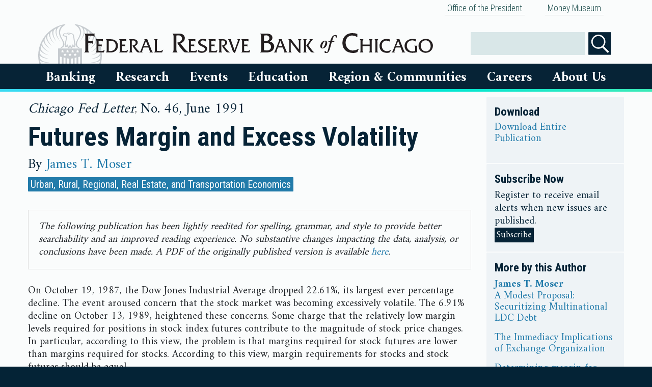

--- FILE ---
content_type: text/html; charset=utf-8
request_url: https://www.chicagofed.org/publications/chicago-fed-letter/1991/june-46
body_size: 13553
content:


<!DOCTYPE html>
<html lang="en">


<head>
  

    <meta charset="utf-8"><meta http-equiv="X-UA-Compatible" content="IE=edge"><meta name="viewport" content="width=device-width, initial-scale=1"><meta http-equiv="Content-Language" content="en-us"><meta http-equiv="imagetoolbar" content="false"><meta name="MSSmartTagsPreventParsing" content="true"><meta name="robots" content="index, follow"><meta name="google-site-verification" content="VxDqAhtsy11WBtllzLFHn7vU5iSLUfQ1w6RQ6KHlaEQ" /><meta name="google-site-verification" content="5okRoSAu5prwTjUhAqW8ZtNyzX5gEUtvEc39V_05OOs" /><style>    html {        visibility: hidden;        opacity: 0;    }</style><link rel="preconnect" href="https://fonts.googleapis.com"><link rel="preconnect" href="https://fonts.gstatic.com" crossorigin><link    href="https://fonts.googleapis.com/css2?family=Amiri:wght@400;700&family=Roboto+Condensed:wght@300;400;700&display=block" rel="stylesheet"><script src="https://ajax.googleapis.com/ajax/libs/webfont/1/webfont.js?"></script><link rel="stylesheet" type="text/css" href="/~/media/admin/css/bootstrapmin.css"><link rel="stylesheet" type="text/css" href="/~/media/admin/css/chicagofed.css?a=1"><link rel="stylesheet" type="text/css" href="/~/media/admin/css/SitecoreCssClasses.css"><script src="/~/media/admin/scripts/jquery341min.js"></script><script type="text/javascript" src="/~/media/admin/scripts/bootstrapbundlemin.js"></script><script type="text/javascript" src="/~/media/admin/scripts/application.js"></script><link href="/favicon.ico" rel="icon" type="image/x-icon"><meta name="og:image" content="https://www.chicagofed.org/-/media/admin/images/footer/chicagofedseal-png.svg">
    <meta content="" name="description">
    <meta content="" name="keywords">
    <title>
Futures Margin and Excess Volatility - Federal Reserve Bank of Chicago    </title>
</head>
<body>
    <div class="container-fluid cfedContainerFluid">
            <div class="container">
                
        <div class="nav justify-content-end">
                <div class="nav-item">
                            <a class="nav-link" href="/utilities/about-us/office-of-the-president/office-of-the-president-home">
            Office of the President

        </a>

                </div>
                <div class="nav-item">
                            <a class="nav-link" href="/education/money-museum/index">
            Money Museum

        </a>

                </div>
        </div>




            </div>
        <div class="row cfedHeaderContainerRow">
            <div class="col">
                <!-- mobile logo -->
<div class="row d-block d-md-none">
    <div class="col">
        <a href="/" title="Home"><img class="cfedLogo cfedLogo--small" alt="Federal Reserve Bank of Chicago" src="/-/media/admin/images/header/chicago-fed-logo-png.svg?h=33&amp;w=570&amp;sc_lang=en&amp;hash=4497DBA67FD97304EAC3580002229ED2" /></a>
    </div>
</div>
<!-- begin header for all sizes above xs -->
        


<div class="cfedContentLimiter d-none d-md-block"> <!-- restart contentLimiter -->
<div class="row cfedHeader__logoRow">
    <div class="col-sm-8 cfedHeader__logoRowColumn">
        <a href="/" title="Home"><img class="cfedLogo" alt="Federal Reserve Bank of Chicago" src="/-/media/admin/images/header/chicago-fed-logo-png.svg?sc_lang=en&amp;hash=7A0BD35555EFBD4BC75901A5B7BC7BD5" /></a>
    </div>
<!-- housekeeping links -->

    <div class="col-sm-4 cfedHeader__logoRowColumn cfedHeader__logoRowColumn--icons">

      
 <div class="cfedSearchContainer" id="search"> 
          
            <div class="cfedSearchFormElementWrapper">
                <label for="searchbox" class="sr-only">Search</label>
                <input name="searchbox" id="searchbox" type="text" value="" class="cfedSearchbox" />
        
            </div>
            <div class="cfedSearchFormElementWrapper">
    			<input type="image" id="searchButtonFull" class="cfedHeaderSearchButton" src="~/media/admin/images/icons/search-icon" name="submit" alt="Search" />
    			</div>
            
        		
            </div>




    </div>
    
    
    
</div>
</div>






            </div>
        </div>
        <div class="row cfedTopNavigationContainerRow">
            <div class="col">
                <div class="cfedContentLimiter">
                    
                    








        <!--- Mobile Nav -->
        <nav class="navbar cfedNavbar d-block d-md-none" style="z-index:9999">
            <div class="navbar-header">
                <div class="row">
                    <div class="col-6 cfedSmallMenuIcon--left">
                        <button class="navbar-toggle cfedHamburgerButton" data-target="#cfedNavbarMenu" data-toggle="collapse" type="button" aria-controls="cfedNavbarMenu" aria-expanded="false" aria-label="Toggle navigation">
                            <div class="cfedIconBar">
                                ☰ Menu
                            </div>
                        </button>
                    </div>
                    <div class="col-6 cfedSmallMenuIcon--right">
                        <button class="navbar-toggle cfedHamburgerButton" data-target="#cfedSearch" data-toggle="collapse" type="button" id="visibleSearchBoxToggle">
                            <div class="cfedIconBar">
                                <img alt="Search" src="/~/media/admin/images/header/search.svg?h=24&amp;w=38&amp;la=en" class="cfedIconImage" />Search
                            </div>
                        </button>
                    </div>
                </div>
            </div>
            <div id="cfedSearch" class="collapse navbar-collapse cfedNavbarCollapse cfedNavbarSearch">
                <ul class="nav navbar-nav ">
                    <li class="dropdown cfedDropdown open">
                        <ul class="dropdown-menu cfedPlatterContainer cfedSearchPlatter">
                            <li>
                                <!-- Begin Search Box -->
                                <div class="input-group search-bar">
                                    <input id="Search-bar" tabindex="1">
                                    <span class="input-group-btn">
                                        <button id="searchButton" class="btn btn-default" type="button">
                                            <span class="glyphicon glyphicon-search" aria-hidden="true"></span>
                                        </button>
                                    </span>
                                </div>
                                <!-- End Search Box -->
                            </li>
                        </ul>
                    </li>
                </ul>
            </div>
            <div id="cfedNavbarMenu" class="collapse navbar-collapse cfedNavbarCollapse">
                <ul class="nav navbar-nav cfedNavbar__nav--desktop">

                        <li class="dropdown cfedDropdown" id="bankingDropdownMobile">
                            <a href="#collapseBankingMobile" class="cfedNavbarLink--small collapsed" data-toggle="collapse">
                                Banking
                            </a>

                            <ul id="collapseBankingMobile" class="cfedPlatter__navigation collapse">
                                
                                            <li>
                <div class="cfedPlatter">
                    <div class="row">
                        <div class="col-md-3 cfedPlatterColumn">
        <a class="cfedNavigation__link" href="/banking/index">
            Banking
                    <img src="/~/media/admin/images/icons/house-icon" alt="Home" class="menu-icon" />
        </a>
        <a href="#collapseBankingResourcesMobile" class="cfedNavbarLink--small collapsed" data-toggle="collapse">Banking Resources</a>
        <ul class="cfedPlatter__navigation collapse" id="collapseBankingResourcesMobile">
                            <li>
                            <a class="cfedNavigation__link" href="/banking/banker-resources/index">
            Banking Resources
                    <img src="/~/media/admin/images/icons/house-icon" alt="Home" class="menu-icon" />
        </a>

                </li>
                <li>
                            <a class="cfedNavigation__link" href="https://www.frbdiscountwindow.org/">
            Federal Reserve Discount Window

        </a>

                </li>
                <li>
                            <a class="cfedNavigation__link" href="https://www.frbservices.org/index.html">
            Federal Reserve Bank Services

        </a>

                </li>
                <li>
                            <a class="cfedNavigation__link" href="/banking/banker-resources/regulatory-applications-and-membership-information-preview">
            Regulatory Applications And Membership Information

        </a>

                </li>
                <li>
                            <a class="cfedNavigation__link" href="/banking/banker-resources/tools-resources-data">
            Banker Training And Resources

        </a>

                </li>
                <li>
                            <a class="cfedNavigation__link" href="/utilities/about-us/supervision-and-regulation/index">
            Supervision And Regulation

        </a>

                </li>

        </ul>
        <a href="#collapseConsumerResourcesMobile" class="cfedNavbarLink--small collapsed" data-toggle="collapse">Consumer Resources</a>
        <ul class="cfedPlatter__navigation collapse" id="collapseConsumerResourcesMobile">
                            <li>
                            <a class="cfedNavigation__link" href="/banking/consumer-banking/index">
            Consumer Resources
                    <img src="/~/media/admin/images/icons/house-icon" alt="Home" class="menu-icon" />
        </a>

                </li>
                <li>
                            <a class="cfedNavigation__link" href="http://www.consumerfinance.gov/">
            Consumer Financial Protection Bureau

        </a>

                </li>
                <li>
                            <a class="cfedNavigation__link" href="/banking/consumer-banking/consumer-information">
            Consumer Information

        </a>

                </li>
                <li>
                            <a class="cfedNavigation__link" href="https://federalreserveconsumerhelp.gov/?District=7">
            Federal Reserve Consumer Help

        </a>

                </li>

        </ul>
        <a class="cfedNavigation__link" href="/markets/payments-policy/payments-policy-group">
            Payments

        </a>
                        </div>
                    </div>
                </div>
            </li>

                            </ul>
                        </li>
                        <li class="dropdown cfedDropdown" id="researchDropdownMobile">
                            <a href="#collapseResearchMobile" class="cfedNavbarLink--small collapsed" data-toggle="collapse">
                                Research
                            </a>

                            <ul id="collapseResearchMobile" class="cfedPlatter__navigation collapse">
                                
                                            <li>
                <div class="cfedPlatter">
                    <div class="row">
                        <div class="col-md-3 cfedPlatterColumn">
        <a class="cfedNavigation__link" href="/research/index">
            Research
                    <img src="/~/media/admin/images/icons/house-icon" alt="Home" class="menu-icon" />
        </a>
        <a href="#collapseOurPeopleMobile" class="cfedNavbarLink--small collapsed" data-toggle="collapse">Our People</a>
        <ul class="cfedPlatter__navigation collapse" id="collapseOurPeopleMobile">
                            <li>
                            <a href="#collapseResearchTeamsMobile" class="cfedNavbarLink--small collapsed" data-toggle="collapse">Research Teams</a>
        <ul class="cfedPlatter__navigation collapse" id="collapseResearchTeamsMobile">
                            <li>
                            <a class="cfedNavigation__link" href="/research/research-teams">
            Research Teams
                    <img src="/~/media/admin/images/icons/house-icon" alt="Home" class="menu-icon" />
        </a>

                </li>
                <li>
                            <a class="cfedNavigation__link" href="https://www.chicagofed.org/people/teams/research-leadership/index">
            Leadership

        </a>

                </li>
                <li>
                            <a class="cfedNavigation__link" href="/people/teams/financial-economics/index">
            Financial Economics

        </a>

                </li>
                <li>
                            <a class="cfedNavigation__link" href="/people/teams/macroeconomics/index">
            Macroeconomics

        </a>

                </li>
                <li>
                            <a class="cfedNavigation__link" href="/people/teams/microeconomics/index">
            Microeconomics

        </a>

                </li>
                <li>
                            <a class="cfedNavigation__link" href="/people/teams/community-development/index">
            Community Development

        </a>

                </li>
                <li>
                            <a class="cfedNavigation__link" href="/people/teams/regional-analysis-and-engagement/index">
            Regional Analysis and Engagement

        </a>

                </li>
                <li>
                            <a class="cfedNavigation__link" href="/people/teams/regional-research/index">
            Regional Research

        </a>

                </li>
                <li>
                            <a class="cfedNavigation__link" href="/people/teams/financial-markets-group/index">
            Financial Markets Group

        </a>

                </li>
                <li>
                            <a class="cfedNavigation__link" href="/people/teams/policy-and-communications/index">
            Policy and Communications

        </a>

                </li>
                <li>
                            <a class="cfedNavigation__link" href="/research/content-areas/mobility/team">
            Economic Mobility Project

        </a>

                </li>

        </ul>

                </li>
                <li>
                            <a class="cfedNavigation__link" href="/research/economists">
            Economists

        </a>

                </li>
                <li>
                            <a class="cfedNavigation__link" href="/research/policy-professionals">
            Policy Professionals

        </a>

                </li>
                <li>
                            <a class="cfedNavigation__link" href="/research/resident-and-visiting-scholars">
            Resident And Visiting Scholars

        </a>

                </li>
                <li>
                            <a class="cfedNavigation__link" href="/research/research-assistants">
            Research Assistants

        </a>

                </li>

        </ul>
        <a href="#collapseEconomicDataMobile" class="cfedNavbarLink--small collapsed" data-toggle="collapse">Economic Data</a>
        <ul class="cfedPlatter__navigation collapse" id="collapseEconomicDataMobile">
                            <li>
                            <a class="cfedNavigation__link" href="/research/data/index">
            Economic Data
                    <img src="/~/media/admin/images/icons/house-icon" alt="Home" class="menu-icon" />
        </a>

                </li>
                <li>
                            <a class="cfedNavigation__link" href="/research/data/beige-book/current-data">
            Beige Book

        </a>

                </li>
                <li>
                            <a class="cfedNavigation__link" href="/publications/carts/index">
            Chicago Fed Advance Retail Trade Summary (CARTS)

        </a>

                </li>
                <li>
                            <a class="cfedNavigation__link" href="/research/data/chicago-fed-labor-market-indicators/latest-release">
            Chicago Fed Labor Market Indicators

        </a>

                </li>
                <li>
                            <a class="cfedNavigation__link" href="/research/data/cfnai/current-data">
            Chicago Fed National Activity Index (CFNAI)

        </a>

                </li>
                <li>
                            <a class="cfedNavigation__link" href="/research/data/cfsec/current-data">
            Chicago Fed Survey Of Economic Conditions (CFSEC)

        </a>

                </li>
                <li>
                            <a class="cfedNavigation__link" href="/research/data/ag-conditions/index">
            Chicago Fed Survey: Agricultural Conditions

        </a>

                </li>
                <li>
                            <a class="cfedNavigation__link" href="/research/data/nfci/current-data">
            National Financial Conditions Index (NFCI)

        </a>

                </li>
                <li>
                            <a class="cfedNavigation__link" href="/research/data/data-release-calendar">
            Economic Data Release Calendar

        </a>

                </li>

        </ul>
        <a href="#collapsePublicationsMobile" class="cfedNavbarLink--small collapsed" data-toggle="collapse">Publications</a>
        <ul class="cfedPlatter__navigation collapse" id="collapsePublicationsMobile">
                            <li>
                            <a class="cfedNavigation__link" href="/publications/index">
            Publications
                    <img src="/~/media/admin/images/icons/house-icon" alt="Home" class="menu-icon" />
        </a>

                </li>
                <li>
                            <a class="cfedNavigation__link" href="/publications/agletter/index">
            AgLetter

        </a>

                </li>
                <li>
                            <a class="cfedNavigation__link" href="/publications/chicago-fed-insights/index">
            Chicago Fed Insights

        </a>

                </li>
                <li>
                            <a class="cfedNavigation__link" href="/publications/chicago-fed-letter/index">
            Chicago Fed Letter

        </a>

                </li>
                <li>
                            <a class="cfedNavigation__link" href="/publications/economic-perspectives/index">
            Economic Perspectives

        </a>

                </li>
                <li>
                            <a class="cfedNavigation__link" href="/publications/working-papers/index">
            Working Papers

        </a>

                </li>
                <li>
                            <a class="cfedNavigation__link" href="/publications/archives">
            Archives

        </a>

                </li>

        </ul>
        <a href="#collapseSpecialtyResearchMobile" class="cfedNavbarLink--small collapsed" data-toggle="collapse">Specialty Research</a>
        <ul class="cfedPlatter__navigation collapse" id="collapseSpecialtyResearchMobile">
                            <li>
                            <a class="cfedNavigation__link" href="/research/specialty-research">
            Specialty Research
                    <img src="/~/media/admin/images/icons/house-icon" alt="Home" class="menu-icon" />
        </a>

                </li>
                <li>
                            <a class="cfedNavigation__link" href="/research/content-areas/mobility/about">
            Economic Mobility

        </a>

                </li>
                <li>
                            <a class="cfedNavigation__link" href="/research/content-areas/lead/about">
            Lead Service Line Replacement

        </a>

                </li>
                <li>
                            <a class="cfedNavigation__link" href="/research/content-areas/childcare/spotlight-on-childcare-and-the-labor-market">
            Spotlight on Childcare and the Labor Market

        </a>

                </li>

        </ul>
        <a class="cfedNavigation__link" href="/research/content-areas/agriculture/index">
            Agricultural Sector

        </a>
        <a class="cfedNavigation__link" href="/research/content-areas/automotive/index">
            Automotive Industry

        </a>
        <a class="cfedNavigation__link" href="/research/content-areas/insurance-initiative/index">
            Insurance Initiative

        </a>
        <a class="cfedNavigation__link" href="/people/teams/financial-markets-group/index">
            Financial Markets

        </a>
                        </div>
                    </div>
                </div>
            </li>

                            </ul>
                        </li>
                        <li class="dropdown cfedDropdown" id="eventsDropdownMobile">
                            <a href="#collapseEventsMobile" class="cfedNavbarLink--small collapsed" data-toggle="collapse">
                                Events
                            </a>

                            <ul id="collapseEventsMobile" class="cfedPlatter__navigation collapse">
                                
                                            <li>
                <div class="cfedPlatter">
                    <div class="row">
                        <div class="col-md-3 cfedPlatterColumn">
        <a class="cfedNavigation__link" href="/events/index">
            Events
                    <img src="/~/media/admin/images/icons/house-icon" alt="Home" class="menu-icon" />
        </a>
        <a class="cfedNavigation__link" href="/events/upcoming-events">
            Upcoming Events

        </a>
        <a class="cfedNavigation__link" href="/events/past-events">
            Past Events

        </a>
        <a class="cfedNavigation__link" href="/utilities/about-us/office-of-the-president/office-of-the-president-speaking">
            President Goolsbee

        </a>
                        </div>
                    </div>
                </div>
            </li>

                            </ul>
                        </li>
                        <li class="dropdown cfedDropdown" id="educationDropdownMobile">
                            <a href="#collapseEducationMobile" class="cfedNavbarLink--small collapsed" data-toggle="collapse">
                                Education
                            </a>

                            <ul id="collapseEducationMobile" class="cfedPlatter__navigation collapse">
                                
                                            <li>
                <div class="cfedPlatter">
                    <div class="row">
                        <div class="col-md-3 cfedPlatterColumn">
        <a class="cfedNavigation__link" href="/education/index">
            Education
                    <img src="/~/media/admin/images/icons/house-icon" alt="Home" class="menu-icon" />
        </a>
        <a class="cfedNavigation__link" href="/education/educator">
            Educator Resources

        </a>
        <a class="cfedNavigation__link" href="/education/fed-challenge/college-fed-challenge">
            Fed Challenge

        </a>
        <a class="cfedNavigation__link" href="/education/money-museum/index">
            Chicago Money Museum

        </a>
        <a class="cfedNavigation__link" href="/education/money-museum/branch-visitor-center/index">
            Detroit Visitor Center

        </a>
                        </div>
                    </div>
                </div>
            </li>

                            </ul>
                        </li>
                        <li class="dropdown cfedDropdown" id="RegionDropdownMobile">
                            <a href="#collapseRegionMobile" class="cfedNavbarLink--small collapsed" data-toggle="collapse">
                                Region &amp; Communities
                            </a>

                            <ul id="collapseRegionMobile" class="cfedPlatter__navigation collapse">
                                
                                            <li>
                <div class="cfedPlatter">
                    <div class="row">
                        <div class="col-md-3 cfedPlatterColumn">
        <a class="cfedNavigation__link" href="/region/index">
            Region &amp; Communities
                    <img src="/~/media/admin/images/icons/house-icon" alt="Home" class="menu-icon" />
        </a>
        <a class="cfedNavigation__link" href="/region/regional-economy">
            Regional Economy

        </a>
        <a class="cfedNavigation__link" href="/region/community-development">
            Community Development

        </a>
        <a class="cfedNavigation__link" href="https://www.chicagofed.org/snapshot#/seventh_federal_reserve_district">
            Local Economic Snapshot

        </a>
        <a class="cfedNavigation__link" href="/research/content-areas/childcare/spotlight-on-childcare-and-the-labor-market">
            Spotlight on Childcare and the Labor Market

        </a>
                        </div>
                    </div>
                </div>
            </li>

                            </ul>
                        </li>
                        <li class="dropdown cfedDropdown" id="careersDropdownMobile">
                            <a href="#collapseCareersMobile" class="cfedNavbarLink--small collapsed" data-toggle="collapse">
                                Careers
                            </a>

                            <ul id="collapseCareersMobile" class="cfedPlatter__navigation collapse">
                                
                                            <li>
                <div class="cfedPlatter">
                    <div class="row">
                        <div class="col-md-3 cfedPlatterColumn">
        <a class="cfedNavigation__link" href="/Careers">
            Careers
                    <img src="/~/media/admin/images/icons/house-icon" alt="Home" class="menu-icon" />
        </a>
        <a class="cfedNavigation__link" href="https://rb.wd5.myworkdayjobs.com/FRS?hiringCompany=7186c32a743f01e4caeeb8caaf01430c">
            Search Jobs

        </a>
        <a class="cfedNavigation__link" href="/careers/areasofwork">
            Areas Of Work

        </a>
        <a class="cfedNavigation__link" href="/careers/thebenefits">
            Benefits

        </a>
                        </div>
                    </div>
                </div>
            </li>

                            </ul>
                        </li>
                        <li class="dropdown cfedDropdown" id="aboutusDropdownMobile">
                            <a href="#collapseAboutUsMobile" class="cfedNavbarLink--small collapsed" data-toggle="collapse">
                                About Us
                            </a>

                            <ul id="collapseAboutUsMobile" class="cfedPlatter__navigation collapse">
                                
                                            <li>
                <div class="cfedPlatter">
                    <div class="row">
                        <div class="col-md-3 cfedPlatterColumn">
        <a class="cfedNavigation__link" href="/utilities/about-us/index">
            About Us
                    <img src="/~/media/admin/images/icons/house-icon" alt="Home" class="menu-icon" />
        </a>
        <a class="cfedNavigation__link" href="/people/board-of-directors/index">
            Board Of Directors

        </a>
        <a href="#collapsePeopleMobile" class="cfedNavbarLink--small collapsed" data-toggle="collapse">People</a>
        <ul class="cfedPlatter__navigation collapse" id="collapsePeopleMobile">
                            <li>
                            <a class="cfedNavigation__link" href="/people/board-of-directors/members">
            Board Members

        </a>

                </li>
                <li>
                            <a class="cfedNavigation__link" href="/utilities/about-us/office-of-the-president/office-of-the-president-home">
            President Austan D. Goolsbee

        </a>

                </li>
                <li>
                            <a class="cfedNavigation__link" href="/people/teams/senior-executives">
            Senior Executives

        </a>

                </li>
                <li>
                            <a class="cfedNavigation__link" href="/research/economists">
            Economists

        </a>

                </li>
                <li>
                            <a class="cfedNavigation__link" href="/research/policy-professionals">
            Policy Professionals

        </a>

                </li>
                <li>
                            <a class="cfedNavigation__link" href="/people/academic-advisory-council">
            Academic Advisory Council

        </a>

                </li>
                <li>
                            <a class="cfedNavigation__link" href="/people/speakers-bureau">
            Speakers Bureau

        </a>

                </li>
                <li>
                            <a class="cfedNavigation__link" href="/people/advisory-council">
            Chicago Fed Advisory Council

        </a>

                </li>
                <li>
                            <a class="cfedNavigation__link" href="/people/cdiac">
            Community Depository Institutions Advisory Council

        </a>

                </li>

        </ul>
        <a class="cfedNavigation__link" href="https://www.chicagofed.org/utilities/about-us/about-our-history">
            Our History

        </a>
        <a class="cfedNavigation__link" href="/publications/annual-report/index">
            Financial Statements

        </a>
        <a class="cfedNavigation__link" href="/utilities/about-us/omwi-reports">
            OMWI

        </a>
        <a class="cfedNavigation__link" href="/utilities/about-us/financial-disclosures">
            Ethics Policies &amp; Disclosures

        </a>
        <a class="cfedNavigation__link" href="/utilities/newsroom/newsroom-home">
            Newsroom

        </a>
        <a class="cfedNavigation__link" href="/utilities/about-us/federal-reserve-calendars">
            Federal Reserve Calendars

        </a>
        <a class="cfedNavigation__link" href="/utilities/contactus">
            Contact Us

        </a>
                        </div>
                    </div>
                </div>
            </li>

                            </ul>
                        </li>

                            <ul>
                                        <a class="nav-link" href="/utilities/about-us/office-of-the-president/office-of-the-president-home">
            Office of the President

        </a>

                            </ul>
                            <ul>
                                        <a class="nav-link" href="/education/money-museum/index">
            Money Museum

        </a>

                            </ul>

                </ul>
            </div>
        </nav>
        <!--- Desktop Nav-->
        <nav role="navigation" style="z-index:100; padding-left:35px; padding-right:35px;" class="d-none d-md-block">
            <div id="menuGroup">
                <ul class="cfedNavigation">

                        <li class="cfedNavigation__item2" id="bankingDropdown">
                            <a href="#collapseBanking" class="cfedNavigation__menuLink cfedNavigation__menuLink--large collapsed" data-toggle="collapse" aria-expanded="false">
                                Banking
                            </a>



                            <ul id="collapseBanking" class="cfedNavigation__submenu2 collapse" data-parent="#menuGroup">
                                
                                            <li class="cfedNavigation__submenuItem">

                <div class="row">
                    <div class="col-12">
        <a class="cfedNavigation__link" href="/banking/index">
            Banking
                    <img src="/~/media/admin/images/icons/house-icon" alt="Home" class="menu-icon" />

        </a>
        <a href="#collapseBankingResources" class="cfedNavbarLink--small collapsed" data-toggle="collapse">Banking Resources</a>
        <ul class="collapse" id="collapseBankingResources">
                            <li>
                            <a class="cfedNavigation__link" href="/banking/banker-resources/index">
            Banking Resources
                    <img src="/~/media/admin/images/icons/house-icon" alt="Home" class="menu-icon" />

        </a>

                </li>
                <li>
                            <a class="cfedNavigation__link" href="https://www.frbdiscountwindow.org/">
            Federal Reserve Discount Window

        </a>

                </li>
                <li>
                            <a class="cfedNavigation__link" href="https://www.frbservices.org/index.html">
            Federal Reserve Bank Services

        </a>

                </li>
                <li>
                            <a class="cfedNavigation__link" href="/banking/banker-resources/regulatory-applications-and-membership-information-preview">
            Regulatory Applications And Membership Information

        </a>

                </li>
                <li>
                            <a class="cfedNavigation__link" href="/banking/banker-resources/tools-resources-data">
            Banker Training And Resources

        </a>

                </li>
                <li>
                            <a class="cfedNavigation__link" href="/utilities/about-us/supervision-and-regulation/index">
            Supervision And Regulation

        </a>

                </li>

        </ul>
        <a href="#collapseConsumerResources" class="cfedNavbarLink--small collapsed" data-toggle="collapse">Consumer Resources</a>
        <ul class="collapse" id="collapseConsumerResources">
                            <li>
                            <a class="cfedNavigation__link" href="/banking/consumer-banking/index">
            Consumer Resources
                    <img src="/~/media/admin/images/icons/house-icon" alt="Home" class="menu-icon" />

        </a>

                </li>
                <li>
                            <a class="cfedNavigation__link" href="http://www.consumerfinance.gov/">
            Consumer Financial Protection Bureau

        </a>

                </li>
                <li>
                            <a class="cfedNavigation__link" href="/banking/consumer-banking/consumer-information">
            Consumer Information

        </a>

                </li>
                <li>
                            <a class="cfedNavigation__link" href="https://federalreserveconsumerhelp.gov/?District=7">
            Federal Reserve Consumer Help

        </a>

                </li>

        </ul>
        <a class="cfedNavigation__link" href="/markets/payments-policy/payments-policy-group">
            Payments

        </a>
                    </div>
                </div>
            </li>

                            </ul>
                        </li>
                        <li class="cfedNavigation__item2" id="researchDropdown">
                            <a href="#collapseResearch" class="cfedNavigation__menuLink cfedNavigation__menuLink--large collapsed" data-toggle="collapse" aria-expanded="false">
                                Research
                            </a>



                            <ul id="collapseResearch" class="cfedNavigation__submenu2 collapse" data-parent="#menuGroup">
                                
                                            <li class="cfedNavigation__submenuItem">

                <div class="row">
                    <div class="col-12">
        <a class="cfedNavigation__link" href="/research/index">
            Research
                    <img src="/~/media/admin/images/icons/house-icon" alt="Home" class="menu-icon" />

        </a>
        <a href="#collapseOurPeople" class="cfedNavbarLink--small collapsed" data-toggle="collapse">Our People</a>
        <ul class="collapse" id="collapseOurPeople">
                            <li>
                            <a href="#collapseResearchTeams" class="cfedNavbarLink--small collapsed" data-toggle="collapse">Research Teams</a>
        <ul class="collapse" id="collapseResearchTeams">
                            <li>
                            <a class="cfedNavigation__link" href="/research/research-teams">
            Research Teams
                    <img src="/~/media/admin/images/icons/house-icon" alt="Home" class="menu-icon" />

        </a>

                </li>
                <li>
                            <a class="cfedNavigation__link" href="https://www.chicagofed.org/people/teams/research-leadership/index">
            Leadership

        </a>

                </li>
                <li>
                            <a class="cfedNavigation__link" href="/people/teams/financial-economics/index">
            Financial Economics

        </a>

                </li>
                <li>
                            <a class="cfedNavigation__link" href="/people/teams/macroeconomics/index">
            Macroeconomics

        </a>

                </li>
                <li>
                            <a class="cfedNavigation__link" href="/people/teams/microeconomics/index">
            Microeconomics

        </a>

                </li>
                <li>
                            <a class="cfedNavigation__link" href="/people/teams/community-development/index">
            Community Development

        </a>

                </li>
                <li>
                            <a class="cfedNavigation__link" href="/people/teams/regional-analysis-and-engagement/index">
            Regional Analysis and Engagement

        </a>

                </li>
                <li>
                            <a class="cfedNavigation__link" href="/people/teams/regional-research/index">
            Regional Research

        </a>

                </li>
                <li>
                            <a class="cfedNavigation__link" href="/people/teams/financial-markets-group/index">
            Financial Markets Group

        </a>

                </li>
                <li>
                            <a class="cfedNavigation__link" href="/people/teams/policy-and-communications/index">
            Policy and Communications

        </a>

                </li>
                <li>
                            <a class="cfedNavigation__link" href="/research/content-areas/mobility/team">
            Economic Mobility Project

        </a>

                </li>

        </ul>

                </li>
                <li>
                            <a class="cfedNavigation__link" href="/research/economists">
            Economists

        </a>

                </li>
                <li>
                            <a class="cfedNavigation__link" href="/research/policy-professionals">
            Policy Professionals

        </a>

                </li>
                <li>
                            <a class="cfedNavigation__link" href="/research/resident-and-visiting-scholars">
            Resident And Visiting Scholars

        </a>

                </li>
                <li>
                            <a class="cfedNavigation__link" href="/research/research-assistants">
            Research Assistants

        </a>

                </li>

        </ul>
        <a href="#collapseEconomicData" class="cfedNavbarLink--small collapsed" data-toggle="collapse">Economic Data</a>
        <ul class="collapse" id="collapseEconomicData">
                            <li>
                            <a class="cfedNavigation__link" href="/research/data/index">
            Economic Data
                    <img src="/~/media/admin/images/icons/house-icon" alt="Home" class="menu-icon" />

        </a>

                </li>
                <li>
                            <a class="cfedNavigation__link" href="/research/data/beige-book/current-data">
            Beige Book

        </a>

                </li>
                <li>
                            <a class="cfedNavigation__link" href="/publications/carts/index">
            Chicago Fed Advance Retail Trade Summary (CARTS)

        </a>

                </li>
                <li>
                            <a class="cfedNavigation__link" href="/research/data/chicago-fed-labor-market-indicators/latest-release">
            Chicago Fed Labor Market Indicators

        </a>

                </li>
                <li>
                            <a class="cfedNavigation__link" href="/research/data/cfnai/current-data">
            Chicago Fed National Activity Index (CFNAI)

        </a>

                </li>
                <li>
                            <a class="cfedNavigation__link" href="/research/data/cfsec/current-data">
            Chicago Fed Survey Of Economic Conditions (CFSEC)

        </a>

                </li>
                <li>
                            <a class="cfedNavigation__link" href="/research/data/ag-conditions/index">
            Chicago Fed Survey: Agricultural Conditions

        </a>

                </li>
                <li>
                            <a class="cfedNavigation__link" href="/research/data/nfci/current-data">
            National Financial Conditions Index (NFCI)

        </a>

                </li>
                <li>
                            <a class="cfedNavigation__link" href="/research/data/data-release-calendar">
            Economic Data Release Calendar

        </a>

                </li>

        </ul>
        <a href="#collapsePublications" class="cfedNavbarLink--small collapsed" data-toggle="collapse">Publications</a>
        <ul class="collapse" id="collapsePublications">
                            <li>
                            <a class="cfedNavigation__link" href="/publications/index">
            Publications
                    <img src="/~/media/admin/images/icons/house-icon" alt="Home" class="menu-icon" />

        </a>

                </li>
                <li>
                            <a class="cfedNavigation__link" href="/publications/agletter/index">
            AgLetter

        </a>

                </li>
                <li>
                            <a class="cfedNavigation__link" href="/publications/chicago-fed-insights/index">
            Chicago Fed Insights

        </a>

                </li>
                <li>
                            <a class="cfedNavigation__link" href="/publications/chicago-fed-letter/index">
            Chicago Fed Letter

        </a>

                </li>
                <li>
                            <a class="cfedNavigation__link" href="/publications/economic-perspectives/index">
            Economic Perspectives

        </a>

                </li>
                <li>
                            <a class="cfedNavigation__link" href="/publications/working-papers/index">
            Working Papers

        </a>

                </li>
                <li>
                            <a class="cfedNavigation__link" href="/publications/archives">
            Archives

        </a>

                </li>

        </ul>
        <a href="#collapseSpecialtyResearch" class="cfedNavbarLink--small collapsed" data-toggle="collapse">Specialty Research</a>
        <ul class="collapse" id="collapseSpecialtyResearch">
                            <li>
                            <a class="cfedNavigation__link" href="/research/specialty-research">
            Specialty Research
                    <img src="/~/media/admin/images/icons/house-icon" alt="Home" class="menu-icon" />

        </a>

                </li>
                <li>
                            <a class="cfedNavigation__link" href="/research/content-areas/mobility/about">
            Economic Mobility

        </a>

                </li>
                <li>
                            <a class="cfedNavigation__link" href="/research/content-areas/lead/about">
            Lead Service Line Replacement

        </a>

                </li>
                <li>
                            <a class="cfedNavigation__link" href="/research/content-areas/childcare/spotlight-on-childcare-and-the-labor-market">
            Spotlight on Childcare and the Labor Market

        </a>

                </li>

        </ul>
        <a class="cfedNavigation__link" href="/research/content-areas/agriculture/index">
            Agricultural Sector

        </a>
        <a class="cfedNavigation__link" href="/research/content-areas/automotive/index">
            Automotive Industry

        </a>
        <a class="cfedNavigation__link" href="/research/content-areas/insurance-initiative/index">
            Insurance Initiative

        </a>
        <a class="cfedNavigation__link" href="/people/teams/financial-markets-group/index">
            Financial Markets

        </a>
                    </div>
                </div>
            </li>

                            </ul>
                        </li>
                        <li class="cfedNavigation__item2" id="eventsDropdown">
                            <a href="#collapseEvents" class="cfedNavigation__menuLink cfedNavigation__menuLink--large collapsed" data-toggle="collapse" aria-expanded="false">
                                Events
                            </a>



                            <ul id="collapseEvents" class="cfedNavigation__submenu2 collapse" data-parent="#menuGroup">
                                
                                            <li class="cfedNavigation__submenuItem">

                <div class="row">
                    <div class="col-12">
        <a class="cfedNavigation__link" href="/events/index">
            Events
                    <img src="/~/media/admin/images/icons/house-icon" alt="Home" class="menu-icon" />

        </a>
        <a class="cfedNavigation__link" href="/events/upcoming-events">
            Upcoming Events

        </a>
        <a class="cfedNavigation__link" href="/events/past-events">
            Past Events

        </a>
        <a class="cfedNavigation__link" href="/utilities/about-us/office-of-the-president/office-of-the-president-speaking">
            President Goolsbee

        </a>
                    </div>
                </div>
            </li>

                            </ul>
                        </li>
                        <li class="cfedNavigation__item2" id="educationDropdown">
                            <a href="#collapseEducation" class="cfedNavigation__menuLink cfedNavigation__menuLink--large collapsed" data-toggle="collapse" aria-expanded="false">
                                Education
                            </a>



                            <ul id="collapseEducation" class="cfedNavigation__submenu2 collapse" data-parent="#menuGroup">
                                
                                            <li class="cfedNavigation__submenuItem">

                <div class="row">
                    <div class="col-12">
        <a class="cfedNavigation__link" href="/education/index">
            Education
                    <img src="/~/media/admin/images/icons/house-icon" alt="Home" class="menu-icon" />

        </a>
        <a class="cfedNavigation__link" href="/education/educator">
            Educator Resources

        </a>
        <a class="cfedNavigation__link" href="/education/fed-challenge/college-fed-challenge">
            Fed Challenge

        </a>
        <a class="cfedNavigation__link" href="/education/money-museum/index">
            Chicago Money Museum

        </a>
        <a class="cfedNavigation__link" href="/education/money-museum/branch-visitor-center/index">
            Detroit Visitor Center

        </a>
                    </div>
                </div>
            </li>

                            </ul>
                        </li>
                        <li class="cfedNavigation__item2" id="RegionDropdown">
                            <a href="#collapseRegion" class="cfedNavigation__menuLink cfedNavigation__menuLink--large collapsed" data-toggle="collapse" aria-expanded="false">
                                Region &amp; Communities
                            </a>



                            <ul id="collapseRegion" class="cfedNavigation__submenu2 collapse submenu-right" data-parent="#menuGroup">
                                
                                            <li class="cfedNavigation__submenuItem">

                <div class="row">
                    <div class="col-12">
        <a class="cfedNavigation__link" href="/region/index">
            Region &amp; Communities
                    <img src="/~/media/admin/images/icons/house-icon" alt="Home" class="menu-icon" />

        </a>
        <a class="cfedNavigation__link" href="/region/regional-economy">
            Regional Economy

        </a>
        <a class="cfedNavigation__link" href="/region/community-development">
            Community Development

        </a>
        <a class="cfedNavigation__link" href="https://www.chicagofed.org/snapshot#/seventh_federal_reserve_district">
            Local Economic Snapshot

        </a>
        <a class="cfedNavigation__link" href="/research/content-areas/childcare/spotlight-on-childcare-and-the-labor-market">
            Spotlight on Childcare and the Labor Market

        </a>
                    </div>
                </div>
            </li>

                            </ul>
                        </li>
                        <li class="cfedNavigation__item2" id="careersDropdown">
                            <a href="#collapseCareers" class="cfedNavigation__menuLink cfedNavigation__menuLink--large collapsed" data-toggle="collapse" aria-expanded="false">
                                Careers
                            </a>



                            <ul id="collapseCareers" class="cfedNavigation__submenu2 collapse submenu-right" data-parent="#menuGroup">
                                
                                            <li class="cfedNavigation__submenuItem">

                <div class="row">
                    <div class="col-12">
        <a class="cfedNavigation__link" href="/Careers">
            Careers
                    <img src="/~/media/admin/images/icons/house-icon" alt="Home" class="menu-icon" />

        </a>
        <a class="cfedNavigation__link" href="https://rb.wd5.myworkdayjobs.com/FRS?hiringCompany=7186c32a743f01e4caeeb8caaf01430c">
            Search Jobs

        </a>
        <a class="cfedNavigation__link" href="/careers/areasofwork">
            Areas Of Work

        </a>
        <a class="cfedNavigation__link" href="/careers/thebenefits">
            Benefits

        </a>
                    </div>
                </div>
            </li>

                            </ul>
                        </li>
                        <li class="cfedNavigation__item2" id="aboutusDropdown">
                            <a href="#collapseAboutUs" class="cfedNavigation__menuLink cfedNavigation__menuLink--large collapsed" data-toggle="collapse" aria-expanded="false">
                                About Us
                            </a>



                            <ul id="collapseAboutUs" class="cfedNavigation__submenu2 collapse submenu-right" data-parent="#menuGroup">
                                
                                            <li class="cfedNavigation__submenuItem">

                <div class="row">
                    <div class="col-12">
        <a class="cfedNavigation__link" href="/utilities/about-us/index">
            About Us
                    <img src="/~/media/admin/images/icons/house-icon" alt="Home" class="menu-icon" />

        </a>
        <a class="cfedNavigation__link" href="/people/board-of-directors/index">
            Board Of Directors

        </a>
        <a href="#collapsePeople" class="cfedNavbarLink--small collapsed" data-toggle="collapse">People</a>
        <ul class="collapse" id="collapsePeople">
                            <li>
                            <a class="cfedNavigation__link" href="/people/board-of-directors/members">
            Board Members

        </a>

                </li>
                <li>
                            <a class="cfedNavigation__link" href="/utilities/about-us/office-of-the-president/office-of-the-president-home">
            President Austan D. Goolsbee

        </a>

                </li>
                <li>
                            <a class="cfedNavigation__link" href="/people/teams/senior-executives">
            Senior Executives

        </a>

                </li>
                <li>
                            <a class="cfedNavigation__link" href="/research/economists">
            Economists

        </a>

                </li>
                <li>
                            <a class="cfedNavigation__link" href="/research/policy-professionals">
            Policy Professionals

        </a>

                </li>
                <li>
                            <a class="cfedNavigation__link" href="/people/academic-advisory-council">
            Academic Advisory Council

        </a>

                </li>
                <li>
                            <a class="cfedNavigation__link" href="/people/speakers-bureau">
            Speakers Bureau

        </a>

                </li>
                <li>
                            <a class="cfedNavigation__link" href="/people/advisory-council">
            Chicago Fed Advisory Council

        </a>

                </li>
                <li>
                            <a class="cfedNavigation__link" href="/people/cdiac">
            Community Depository Institutions Advisory Council

        </a>

                </li>

        </ul>
        <a class="cfedNavigation__link" href="https://www.chicagofed.org/utilities/about-us/about-our-history">
            Our History

        </a>
        <a class="cfedNavigation__link" href="/publications/annual-report/index">
            Financial Statements

        </a>
        <a class="cfedNavigation__link" href="/utilities/about-us/omwi-reports">
            OMWI

        </a>
        <a class="cfedNavigation__link" href="/utilities/about-us/financial-disclosures">
            Ethics Policies &amp; Disclosures

        </a>
        <a class="cfedNavigation__link" href="/utilities/newsroom/newsroom-home">
            Newsroom

        </a>
        <a class="cfedNavigation__link" href="/utilities/about-us/federal-reserve-calendars">
            Federal Reserve Calendars

        </a>
        <a class="cfedNavigation__link" href="/utilities/contactus">
            Contact Us

        </a>
                    </div>
                </div>
            </li>

                            </ul>
                        </li>
                </ul>

            </div>
        </nav>




<style>
    @ media screen and (max-width:900px) and (min-width:768px) {
        .cfedNavigation__item2 .cfedNavigation__menuLink {
            font-size: 0.9rem
        }
    }
</style>

                </div>
            </div>
        </div>




        <div class="cfedContentLimiter">
            <div class="row content-row">
                <div class="col">
                    
                </div>
            </div>
            <div class="row content-row">
                <div class="col-lg-9">
                    <div class="content">

<div class="row">
    <div class="col-xs-12 col-sm-12 col-md-12 col-lg-12">
        <div class="utils">
                <ul class="cfedUtilityList">
                    <li><a href="javascript:window.print()" class="cfedUtilityLink"><img src="/~/media/39df90b53b15455eb3289d3e1be5247e.ashx?h=36&w=58" alt="Print" /></a></li>
                    <li><a href="mailto:?subject=The Chicago Fed has posted something interesting!&amp;body=Hi,%0A%0ACheck out this link from the Federal Reserve Bank of Chicago’s public website:%0A%0Ahttps://www.chicagofed.org//publications/chicago-fed-letter/1991/june-46" class="cfedUtilityLink"><img src="/~/media/7dc1ebf91d0345cf870ff478fbbd8f3c.ashx?h=36&w=58" alt="Email" /></a></li>
                    
                </ul>
                <hr class="cfedHR" />
        </div>
    </div>
</div>


    <div class="row">
        
        <div class="col-xs-12 col-sm-12 col-md-12 col-lg-12">
            <div>
                
                <div class="cfedArticle_cite">
                            <span class="cfedArticle__cite__title">Chicago Fed Letter</span><span class="cfedArticle__cite__title__separator">, </span>
                            <span class="cfedArticle__cite__issueNumber">No. 46, </span>
                            <span class="cfedArticle__cite__month">June </span>
                            <span class="cfedArticle__cite__year">1991</span>

                </div>

                
                <div class="articleText">
                        <input type="hidden" id="pubJELCodes" value="R" />
                        <div class="cfedArticle__title">Futures Margin and Excess Volatility</div>
                            <div class="cfedArticle__authorBlock">
                                By
                                        <a class="cfedArticle__authorBlock__name" href="/people/m/moser-james-t">James T. Moser</a>
                            </div>
                <div class="cfedArticle__tagBlock">
                    
                                <a class="cfedArticle__tagLink" href="/research/content-areas/jel-topics/urban-rural-regional-economics">Urban, Rural, Regional, Real Estate, and Transportation Economics</a>
                </div>

                                        

                                <div class="articleText">
                                        <input type="hidden" id="articleJELCodes_0" value="" />
                                                    <div class="paragraphContainer">
                                                        <div class="cfedStandardSpacing cfedFedLetter">
<div class="editedNote">
<p>
The following publication has been lightly reedited for spelling, grammar, and style to provide better searchability and an improved reading experience. No substantive changes impacting the data, analysis, or conclusions have been made. A PDF of the originally published version is available <a href="/-/media/publications/chicago-fed-letter/1991/cfljune1991-46-pdf.pdf">here</a>.
</p>
</div>

    <p>
        On October 19, 1987, the Dow Jones Industrial Average dropped 22.61%, its largest ever percentage decline. The
        event aroused concern that the stock market was becoming excessively volatile. The 6.91% decline on October 13,
        1989, heightened these concerns. Some charge that the relatively low margin levels required for positions in
        stock index futures contribute to the magnitude of stock price changes. In particular, according to this view,
        the problem is that margins required for stock futures are lower than margins required for stocks. According to
        this view, margin requirements for stocks and stock futures should be equal.
    </p>
    <p>
        I disagree with this claim. In this <cite>Chicago Fed Letter</cite>, I show why the usual arguments for margin
        equalization, which refer to excessive volatility, are not convincing. I argue that margin equalization is an
        attempt to maintain the market share of trades placed by small investors. However, this attempt will fail
        because of competition from alternative markets.
    </p>

    <h2>What are futures markets?</h2>
    <p>
        Futures contracts are commitments requiring settlement based on cash-market prices at some date in the future.
        Thus, futures markets are derivative markets; i.e., futures prices derive from the value of their underlying
        cash-market assets. For example, futures contracts may be tied to agricultural products, foreign exchanges,
        interest rate obligations or stock market indexes. This aspect of the futures market provides certain
        advantages. Because futures positions can be held without provisions for owning the underlying asset, the cost
        of entering a futures position is lower than the cost of the corresponding position in the cash market.
        Investors in futures markets need not pay financing or other costs to take positions based on their forecasts.
        This lower trading cost attracts investors to futures markets.
    </p>
    <p>
        As futures markets respond to the extent of investor positions, futures prices reflect the forecasts motivating
        these positions. What emerges is a consensus forecast of prices. Thus, futures speculations provide the economy
        with information about both expected future prices and risk. Businesses can use expected price information in
        forming plans. For example, the futures price for Treasury bonds might be useful to underwriters planning an
        offering of interest-sensitive securities. Diverse forecasts are likely to produce price swings in the futures
        market, implying uncertainty about future prospects. This provides the economy with a forecast of risk. A
        diverse set of forecasts might suggest to managers that they need to reduce their firms’ exposure to price
        changes. For example, observing increased volatility in interest-sensitive futures, underwriters will increase
        their measures to prevent losses from the issue.
    </p>
    <p>
        The following example illustrates this price-discovery process. Suppose that Jamie, an investor, believes
        long-term Treasury bonds are undervalued; that is, Jamie believes that interest rates are presently too high.
        The cash market position taking advantage of this insight is purchase of long-term Treasury bonds. This long
        position in bonds ties up investment capital. A long position in a bond-futures contract enables Jamie to take a
        related position using less capital. Thus, with limited supplies of capital, Jamie can take larger positions in
        the futures market than in the cash market. The marketplace benefits because the greater extent of the Jamie’s
        position increases upward price pressure on futures contracts relative to its effect were Jamie limited to cash
        bonds. In turn, arbitrage between the two markets assures that whatever information is reflected in futures
        contract prices will quickly be used in pricing the cash bond. In summary, valuation forecasts motivate
        investment. The choice of investment vehicle is based on maximum benefit. When futures contracts lower the cost
        of investment, prices respond to new information more rapidly. As a result, prices are more informative.
    </p>
    <p>
        The link between prices in futures and in cash markets demonstrated in the example also illustrates the second
        benefit of futures markets: risk management. Because the futures and cash prices move closely together, other
        investors already holding bonds, or long cash positions, can take short positions in futures contracts to avoid
        the risk of price changes. Returns from these short positions offset the price changes of the long cash
        position, reducing investor risk. This offset occurs because long and short positions respond differently to
        price changes. Long positions produce gains when prices rise and losses when prices fall. Short positions
        produce losses when prices rise and gains when prices fall. Thus, simultaneous long cash and short futures
        positions produce offsetting returns.
    </p>
    <p>
        The ability to construct such combinations enables investment managers to control exposure to price changes. Of
        course, managers can always accomplish risk control by altering their cash positions. The lower cost of trading
        in futures augments this ability. In summary, futures markets provide the market with enhanced price discovery
        and risk management facilities.
    </p>

    <h2>Why some believe that margins are related to volatility</h2>
    <p>
        The idea that margins are related to volatility is exceptionally long-lived given the lack of evidence
        supporting this point of view. The reasoning behind this idea is that margin requirements determine speculation
        levels; and by controlling speculation, market volatility can be controlled. I call this the Excessive
        Volatility Argument. There are a number of objections to this argument.
    </p>
    <p>
        Initial stock margins are set by the Federal Reserve Board of Governors. Since 1975, initial stock margins have
        been 50%; i.e., investors holding margined stock positions must have an initial equity stake in the position of
        50%. Prior to 1975, the Board revised stock margin requirements intending to quiet markets. By raising the cost
        of speculating in stocks, it was hoped that volatility could be controlled. Repeated examination of the use of
        margin rules to control volatility indicates that it was not successful. There are good reasons for the lack of
        success. First, the extent of margin positions is too small. Regulation affecting only a small portion of
        trading activity is unlikely to have much of an impact. Second, margin rules restrict the use of stock as
        collateral. This restriction is readily avoided by basing the loan on other assets. Third, as Franco Modigliani
        and Merton Miller demonstrated years ago, the method of financing does not alter the fundamental performance of
        assets. The fact that changing margin requirements failed to reduce volatility explains why, despite retaining
        the authority, the Board has opted to leave initial margin requirements unchanged since 1975.
    </p>
    <p>
        This well-documented failure of regulation in the stock market suggests that the use of margins to reduce
        volatility in the futures market will fail as well. Even if margin regulation did reduce volatility in the stock
        market, it would not necessarily work in the futures market because margin serves a distinctly different purpose
        in the futures markets. Whereas stock margins serve as collateral for loans secured by stock, futures margins
        are security deposits maintained daily to ensure performance of the contract holder. The guarantee that futures
        exchanges provide to the counterparties in contracts traded on the exchange places the exchange at risk. The
        exchange faces the risk that contract terms will not be performed. Margin balances manage exchange risk in two
        ways. First, as long as the margin deposit exceeds a zero balance, futures traders failing to perform lose their
        margin deposits. This loss threat provides them with an economic incentive to fulfill contract terms as long as
        the cost of performance is less than the amount remaining in the margin account. Second, should nonperformance
        occur, the exchange uses available margin to reduce its cost of completing the contract terms.
    </p>
    <p>
        In my research, there is no evidence that raising margins reduces subsequent volatility.<sup><a href="#ftn1" id="ftnref1">1</a></sup> On the contrary, the evidence indicates that futures exchanges raise margins
        when volatility increases. Thus, just as the above arguments predict, exchanges act prudentially. They raise
        margins when the risk of nonperformance increases.
    </p>
    <p>
        The Excessive Volatility Argument also assumes that speculation increases volatility. However, the opposite
        result is more likely. Speculators often take positions against the market. For example, betting that the market
        price is too low, speculators will buy. Thus, markets regarded as declining attract speculators who place buy
        orders, guessing the market to be too bearish. Speculation then, tends to reduce volatility. The lower margin
        requirements of futures markets probably do attract speculators, but it does not follow that these speculators
        increase volatility.
    </p>
    <p>
        Lastly, is the stock market really more volatile since futures began trading in 1982? It might seem that the
        answer is yes, given what happened in the Octobers of 1987 and 1989, but these were very short-term events. It
        is inappropriate to characterize long periods of time by short-term results. Figure 1 graphs quarter-to-quarter
        percentage changes in the Standard and Poor’s 500 from 1952 to 1990. According to the figure, the magnitude of
        up and down price changes does not suggest that an important change in volatility has occurred since 1982. Even
        the price swings in the last quarters of 1987 and 1989 are less dramatic than those during 1974. In fact,
        statistical studies examining the effect on volatility from the introduction of stock index futures find the
        opposite has occurred. Volatility has declined since their introduction. Thus, stock index futures did not raise
        volatility.
    </p>

    <h3>1. Volatility of equity returns</h3>
    <figure>
        <img height="440" alt="Figure 1 is a line graph showing the percentage price change in the S&P 500 from 1952 to 1990. Neither the frequency nor severity of price fluctuations appears to have increased since 1982." width="800" src="/-/media/publications/chicago-fed-letter/1991/cfl46-fig1-jpg.jpg?sc_lang=en&amp;hash=28C74EA9A794604A3FF1C6D6AC22A010" />
        <figcaption class="caption">
            Source: Federal Reserve flow of funds.
        </figcaption>
    </figure>

    <br />

    <h2>Is there another explanation?</h2>
    <p>
        Both logic and evidence run counter to the claim that futures margins need to be increased. Why then does the
        debate continue? A better explanation for the interest in raising futures margins can be gleaned from figure 2.
        This graph compares the levels of new equity issues with direct ownership of equities by households. Since 1975,
        the two series steadily diverge, indicating that households began decreasing their shares of direct equity
        holdings.
    </p>

    <h3>2. U.S. equity ownership</h3>
    <figure>
        <img height="442" alt="Figure 2 is a line graph showing comparing total equity holdings to household equity holdings. The distance between these measures has been increasing since the mid-1970s as the equity holdings by household have decreased relative to total equity holdings." width="800" src="/-/media/publications/chicago-fed-letter/1991/cfl46-fig2-jpg.jpg?sc_lang=en&amp;hash=14585620D9A444DC203D011720EDB26E" />
        <figcaption class="caption">
            Source: Federal Reserve flow of funds.
        </figcaption>
    </figure>

    <p>
        Households are the retail customers of the stock exchanges. Their decreased participation implies an increase in
        holdings of institutions such as pension funds and insurance companies—the wholesale customers of the stock
        exchanges. As the graph indicates, the shift from direct household investment to indirect holdings through
        intermediating institutions accelerated during the mid-1970s. On May 1, 1975, the NYSE de-cartelized the
        brokerage industry by letting competition determine fees charged by brokers. The result was a retail-wholesale
        segmentation of customers. Brokerage fees obtained from these two different customer bases differ predictably.
        Retail customers are charged higher amounts for two reasons. First, retail trades are smaller and more costly to
        handle. This extra handling justifies a higher charge per transaction. Second, retail customers have fewer
        alternatives. While wholesale customers can shop off-exchange for lower transaction fees, retail customers lack
        the trading volume to justify the expense of this search. Failure to discount the transactions of wholesale
        customers will push these institutions to alternative markets. The lack of alternatives for small investors
        lessens the pressure to offer them discounts. Consequently, though trades by small investors represent less than
        15% of average trades by volume, these are the highest markup trades in today’s market.<sup><a href="#ftn2" id="ftnref2">2</a></sup>
    </p>
    <p>
        Retaining these high-markup customers is vital to the present-day trading system used by the stock exchanges.
        Proponents of the Excessive Volatility Argument claim that volatility excesses cause small investors to leave
        the stock market. However, if this is true, the investment dollars placed by small investors do not disappear.
        They are rerouted through intermediating firms. This rerouting shifts trades from the retail market into the
        wholesale market. This insight clarifies the concerns of the stock exchange: Replacing the high-markup end of
        its business with more low-markup business implies losses. Thus, margin equalization is intended to retain this
        important customer base by controlling excess volatility. However, as previously pointed out, raising futures
        margins does not lower volatility.
    </p>
    <p>
        Margin equalization does affect the retail customer base in other ways. Intermediary institutions offer
        return-enhancing and risk-management services to individuals. These services are uneconomic for small investors.
        For example, a pension fund can use index arbitrage to enhance the retirement accounts of its membership.
        Individuals will generally find that returns net of transaction costs are insufficient to justify this strategy.
        Similarly, portfolio insurance is generally uneconomic for individuals, but usefully provided by intermediaries.
        Increased trading costs brought on by higher margins diminish the ability of intermediary institutions to offer
        these services to customers. Thus, equalizing margin stems the shift from retail to wholesale trades by making
        the benefits from trading futures inaccessible to small investors.
    </p>

    <h2>Suppose futures and stock margins are equalized?</h2>
    <p>
        Raising futures margins to the present levels required for initial stock positions will raise the cost of
        futures trading, reducing the economic benefits from futures trading. Competition ensures that efforts will be
        made to re-establish these benefits using products from alternative markets. The low-markup clients of the stock
        exchanges will continue seeking low-cost routes for their trades. Trading volume at computer facilities which
        match trades in the so-called off-exchange market will rise. Also, foreign exchanges will not hesitate to offer
        contracts replacing those presently trading in the futures markets of New York, Kansas City, and Chicago. These
        trades will be motivated by competition between intermediaries to increase the effectiveness of risk management
        and return enhancement.
    </p>
    <p>
        As substitutes for futures trading are developed in off-exchange and overseas markets, wholesale firms will
        re-establish intermediary services. The presence of substantial wholesale-retail cost differentials assures
        these wholesalers of a market for these services. Strategies such as portfolio insurance and index arbitrage
        will remain uneconomic for high-markup customers. Continued underperformance of self-managed investments
        relative to institution-managed portfolios will motivate further shifts from self-managed investments.
    </p>
    <p>
        Thus, attempts to forestall the loss of retail trades by raising the cost of trading in alternative markets will
        fail. High mark-up customers attracted by the investment services offered by intermediaries will continue to
        place investments through intermediaries. Low mark-up customers seeking to lower the cost of providing these
        services will move more trading to alternative markets. In combination, the stock exchanges will lose business
        to institutions facilitating increased returns and lower risk from trading activity.
    </p>

    <h2>Conclusion</h2>
    <p>
        The Excessive Volatility Argument links trading costs to excessive volatility from speculative activity.
        Proponents of margin equalization hope to raise the cost of trading futures to solve this problem. I have shown
        that the Excessive Volatility Argument fails because margin increases do not lower subsequent volatility.
    </p>
    <p>
        The proponents of margin equalization may have another goal in mind. By raising the cost of trading strategies
        designed to enhance returns and manage the risk of stock positions held through intermediaries, the exchanges
        seek to retain high-markup customers. I have argued that competition from alternative markets to provide the
        investment vehicles that enable these strategies ensures that margin equalization will ultimately fail to
        achieve this goal as well.
    </p>


    <hr />
    <h3>Notes</h3>
    <p><sup><a href="#ftnref1" id="ftn1">1</a></sup> See my forthcoming article in <cite>Economic Perspectives</cite>,
        July/August 1991.</p>
    <p><sup><a href="#ftnref2" id="ftn2">2</a></sup> This is based on an average volume of SuperDOT trades of just over
        85% since January 1988. SuperDOT trades are high volume trades which are much more likely to be placed by
        institutions.</p>

    <hr />
    <h3 class="text-center">Opinions expressed in this article are those of the author(s) and do not necessarily
        reflect
        the views of the Federal Reserve Bank of Chicago or the Federal Reserve System.</h3>
</div>




                                                    </div>

                                </div>
                    <div class="articleFooter">

                    </div>
                </div>

            </div>
        </div>
    </div>
    <input type="hidden" id="allJELCodes" value="R" />

</div>
                </div>
                <div class="col-lg-3 cfedSidebarColumn">
                    <div class="cfedSidebar">


    <div class="cfedSidebar--noBigHeader" id="publication-download">
        <h5 class="cfedSidebar__standardTitle">Download</h5>
                <ul class="cfedSidebarUnorderedList">
                        <li><a href="/digital_assets/publications/chicago_fed_letter/1991/cfljune1991_46.pdf">Download Entire Publication</a></li>

                </ul>

    </div>

<div class="cfedSidebar--noBigHeader">

    <h5 class="cfedSidebar__standardTitle">Subscribe Now</h5>

    <div class="cfedSidebar__subscribeText"><p>Register to receive email alerts when new issues are published.</p>
<p><a class="cfedDefaultButton--sidebar" href="https://public.govdelivery.com/accounts/USFRBCHICAGO/subscriber/new">Subscribe</a></p></div>
</div>

        <!--googleoff: all-->
        <div class="cfedSidebar--noBigHeader">
            <h5 class="cfedSidebar__standardTitle">More by this Author</h5>
            
                        <p><a href="/people/m/moser-james-t">James T. Moser</a></p>
                    <ul>
                                        <li>
                                            <a href="/publications/chicago-fed-letter/2000/september-157">A Modest Proposal: Securitizing Multinational LDC Debt</a>
                                        </li>
                                        <li>
                                            <a href="/publications/working-papers/2002/2002-09">The Immediacy Implications of Exchange Organization</a>
                                        </li>
                                        <li>
                                            <a href="/publications/economic-perspectives/1992/03marapr1992-part1-moser">Determining margin for futures contracts: the role of private interests and the relevance of excess volatility</a>
                                        </li>

                    </ul>
        </div>
        <!--googleon: all-->

                    <!--googleoff: all-->
                  <div class="cfedSidebar--noBigHeader">

    <h5 class="cfedSidebar__standardTitle">Related Topics</h5>
                        
                            <ul>
                                        <li><a href="/publications/chicago-fed-insights/2026/2025-convening-chicago-affordable-housing">Convening on a Bus to Explore Affordable Housing Across Chicago</a></li>
                                        <li><a href="/publications/chicago-fed-letter/2025/514">Expirations and Early Exits of LIHTC Units: Implications for the Affordable Housing Stock</a></li>
                                        <li><a href="/publications/chicago-fed-letter/2025/511">Tracking Economic Underperformance in Counties Across the U.S. and Seventh District States</a></li>
                                        <li><a href="/publications/chicago-fed-letter/2025/508">Why Has Inflation Been Higher in Chicago Than in the U.S. Overall Recently?</a></li>

                            </ul>
                            
                            <a class="all" href="/publications/publication-listing?filter_topic=R">View All</a>

                        
                    </div>
                    <!--googleon: all-->

                    </div>
                </div>
            </div>
        </div>
        <div class="row cfedFooterContainerRow">
            <div class="col cfedFooterContainerColumn">
                <div class="cfedContentLimiter">
                    
<a class="visibleOnFocus" title="Having trouble accessing something on this page? Please send us an email and we will get back to you as quickly as we can." href="mailto:accessibility@chi.frb.org">Having trouble accessing something on this page? Please send us an email and
    we will get back to you as quickly as we can.</a>


<div class="cfedContentLimiter">
    <!-- restart content limiter -->
    <div class="cfedFooter visible-lg-block visible-md-block hidden-sm hidden-xs">
        <!-- begin cfedFooter for lg -->
        <div class="row">
            <div class="col-lg-3 col-md-3">
                <ul class="cfedFooter__navigation">
                    <!-- <li><a href="/"  class="cfedFooter__sectionLink">Home&nbsp;</a></li> -->
                    <li><a href="/banking/index" class="cfedFooter__sectionLink">Banking</a></li>
                    <li><a href="/research/index" class="cfedFooter__sectionLink">Research</a></li>

                    <li><a href="/events/index" class="cfedFooter__sectionLink">Events</a></li>
                    <li><a href="/education/index" class="cfedFooter__sectionLink">Education</a></li>
                    <li><a href="/region/index" class="cfedFooter__sectionLink">Region &amp; Community</a></li>
                    <li><a href="/careers" class="cfedFooter__sectionLink">Careers</a></li>
                    <li><a href="/utilities/about-us/index" class="cfedFooter__sectionLink">About Us</a></li>

                </ul>
            </div>
            <div class="col-lg-3 col-md-3">
                <ul class="cfedFooter__navigation">

                    <li><a href="/utilities/contactus" class="cfedFooter__sectionLink">Contact Us</a></li>
                    <li><a href="https://video.chicagofed.org/" class="cfedFooter__sectionLink">Video</a>
                    </li>

                    <li><a href="/utilities/newsroom/newsroom-home" class="cfedFooter__sectionLink">Newsroom</a>
                    </li>
                    <li><a href="/education/money-museum/index" class="cfedFooter__sectionLink">Museum</a></li>

                    <li><a href="https://public.govdelivery.com/accounts/USFRBCHICAGO/subscriber/new" class="cfedFooter__sectionLink">Subscribe</a></li>
<!--                    <li><a href="/utilities/about-us/style-guide" class="cfedFooter__sectionLink">Style Guide</a></li>-->
                </ul>
            </div>
            <div class="col-lg-3 col-md-3">
                <div class="cfedFooter__heading">Follow Us</div>
                <ul class="cfedFooter__iconLinks cfedFooter__iconLinks--4across">
                    <li><a href="https://x.com/ChicagoFed" class="cfedFooter__iconAnchor">
                            <img class="cfedFooter__iconImage" alt="Twitter" src="/-/media/admin/images/footer/twitter-png.svg?sc_lang=en&amp;hash=C5CE9D9E7E099C582FA847B9321AEE6E" />
                        </a></li>
                    <li><a href="https://www.youtube.com/@chicagofed" class="cfedFooter__iconAnchor">
                            <img class="cfedFooter__iconImage" alt="YouTube" src="/-/media/admin/images/footer/youtube-png.svg?sc_lang=en&amp;hash=B5E296FA3E370D176D6FC4E7F7EBD91F" />
                        </a></li>
                    <li><a href="https://www.facebook.com/frbchicago/" class="cfedFooter__iconAnchor">
                            <img class="cfedFooter__iconImage" alt="FaceBook" src="/-/media/admin/images/footer/facebook-png.svg?sc_lang=en&amp;hash=EDD821009FFBDA5FD93C52F791C9BA9D" />
                        </a></li>
                    <li><a href="https://www.linkedin.com/company/federal-reserve-bank-of-chicago" class="cfedFooter__iconAnchor">
                            <img class="cfedFooter__iconImage" alt="LinkedIn" src="/-/media/admin/images/footer/linkedin-png.svg?sc_lang=en&amp;hash=6834AB815FCE0EE31A4867246E73C560" />
                        </a></li>
                    <li><a href="https://www.instagram.com/chicagofed/" class="cfedFooter__iconAnchor">
                            <img class="cfedFooter__iconImage" alt="Instagram" src="/-/media/admin/images/footer/instagram-png.svg?sc_lang=en&amp;hash=50065911870FADC3260DBFF955ACC49F" />
                        </a></li>

                    <li><a href="/rss" class="cfedFooter__iconAnchor">
                            <img class="cfedFooter__iconImage" alt="RSS" src="/-/media/admin/images/footer/rss-png.svg?sc_lang=en&amp;hash=6A76818A37C7C443BE74C249BB1D4EEB" />
                        </a></li>
                </ul>
               
            </div>
            <div class="col-lg-3 col-md-3 cfedFooter__ornamentColumn">
                <img alt="" class="cfedFooter__ornament" src="/-/media/admin/images/footer/chicagofedseal-png.svg?sc_lang=en&amp;hash=E4AB87F37CC95CE4152B4298195AB481" />
                <div>Our Values
                    <hr />
                </div>
                <div>Integrity</div>
                <div>Respect</div>
                <div>Responsibility</div>
                <div>Excellence</div>
            </div>
        </div>
    </div>


    <!-- end cfedFooter for md-lg -->

    <!-- end cfedFooter for xs-md -->
</div>
<!-- end content limiter -->
<hr class="cfedFooterHR" />
<div class="cfedContentLimiter">
    <!-- restart content limiter -->
    <div class="cfedFooter">
        <div class="row">
            <div class="col-md-12 cfedFooter__info">
                <p>Federal Reserve Bank of Chicago, 230 South LaSalle Street, Chicago, Illinois 60604-1413, USA. Tel.
                    (312) 322-5322</p>
                <p>Copyright © 2026. All rights reserved.</p>
                <p>Please review our <a href="/utilities/privacy-policy">Privacy Policy</a> | <a href="/utilities/legal-notices">Legal Notices</a></p>
            </div>
        </div>
    </div>
</div>

                </div>
            </div>
        </div>
    </div>
    <!-- Google tag (gtag.js) -->
    <script async src="https://www.googletagmanager.com/gtag/js?id=G-970V6TDQ5K"></script>
    <script>
        window.dataLayer = window.dataLayer || [];
        function gtag() { dataLayer.push(arguments); }
        gtag('js', new Date());

        gtag('config', 'G-970V6TDQ5K');
    </script>

    <div class="device-xs visible-xs"></div>
    <div class="device-sm visible-sm"></div>
    <div class="device-md visible-md"></div>
    <div class="device-lg visible-lg"></div>

    
<script type="text/javascript"  src="/H2DaIp/DU/xB/ccEE/5D0D1WegBr/t15ENzpzrcQGSX7Jic/fQEkCFEB/FFAyTQR/-EUcB"></script></body>
</html>

--- FILE ---
content_type: application/javascript
request_url: https://www.chicagofed.org/H2DaIp/DU/xB/ccEE/5D0D1WegBr/t15ENzpzrcQGSX7Jic/fQEkCFEB/FFAyTQR/-EUcB
body_size: 166916
content:
(function(){if(typeof Array.prototype.entries!=='function'){Object.defineProperty(Array.prototype,'entries',{value:function(){var index=0;const array=this;return {next:function(){if(index<array.length){return {value:[index,array[index++]],done:false};}else{return {done:true};}},[Symbol.iterator]:function(){return this;}};},writable:true,configurable:true});}}());(function(){p0();VF6();b46();var w7=function(){return ["\x6c\x65\x6e\x67\x74\x68","\x41\x72\x72\x61\x79","\x63\x6f\x6e\x73\x74\x72\x75\x63\x74\x6f\x72","\x6e\x75\x6d\x62\x65\x72"];};var gZ=function(){return hw.apply(this,[F0,arguments]);};var ss=function(pT,G9){return pT<G9;};var Qn=function(dw){return Gj["unescape"](Gj["encodeURIComponent"](dw));};var w9=function(H7,zZ){return H7<=zZ;};var M7=function sT(jb,VT){'use strict';var XT=sT;switch(jb){case gc:{var qw=VT[H0];Z7.push(TD);var Lh=Gj[UT()[bZ(fd)](RZ,X7,wl)](qw);var cN=[];for(var fD in Lh)cN[rD()[B7(G1)].call(null,wA,xd)](fD);cN[S7()[Qw(qD)](lZ,qd,NN,MQ,PN)]();var dQ;return dQ=function R9(){Z7.push(lh);for(;cN[UT()[bZ(jA)](Cw,qN,hL)];){var IF=cN[mL()[ds(jQ)](NL,tT)]();if(Xl(IF,Lh)){var LD;return R9[rD()[B7(xn)].call(null,Y7,Is)]=IF,R9[rD()[B7(hN)](DQ,NH)]=qZ(Q1),Z7.pop(),LD=R9,LD;}}R9[rD()[B7(hN)].apply(null,[DQ,NH])]=qZ(wd);var vZ;return Z7.pop(),vZ=R9,vZ;},Z7.pop(),dQ;}break;case JW:{var CN=VT[H0];Z7.push(rL);var gs;return gs=Rb(Lq,[UT()[bZ(hN)](rZ,pQ,ZD),CN]),Z7.pop(),gs;}break;case RW:{var lH;Z7.push(nN);return lH=S7()[Qw(xn)](kD,qZ(qZ(wd)),nQ,cb,SN),Z7.pop(),lH;}break;case Lq:{var rs=VT[H0];Z7.push(zH);var vw;return vw=Rb(Lq,[UT()[bZ(hN)](rZ,dh,qZ(qZ(wd))),rs]),Z7.pop(),vw;}break;case gg:{var b9=VT[H0];var IA=VT[JR];var ZA=VT[gF];Z7.push(Yl);b9[IA]=ZA[hD(typeof rD()[B7(BA)],'undefined')?rD()[B7(xn)].apply(null,[Y7,PT]):rD()[B7(N9)].apply(null,[IL,rA])];Z7.pop();}break;case T:{var XN=VT[H0];var pn=VT[JR];var jD=VT[gF];return XN[pn]=jD;}break;case sq:{var MD=VT[H0];var W9=VT[JR];var dA=VT[gF];return MD[W9]=dA;}break;case H0:{Z7.push(f1);this[hn(typeof rD()[B7(zT)],'undefined')?rD()[B7(N9)](UD,Z1):rD()[B7(hN)](DQ,Rh)]=qZ(wd);var b7=this[hD(typeof XH()[Y1(Ww)],'undefined')?XH()[Y1(Ml)](fH,kn,HH,q7):XH()[Y1(dn)](ON,WD,m7,cD)][wd][XH()[Y1(NL)](vN,EL,q7,BN)];if(hn(mL()[ds(JZ)](Gd,DZ),b7[rD()[B7(bD)](Ab,Es)]))throw b7[vL()[JQ(m7)].apply(null,[On,KT,Il,m7,BA,qd])];var LL;return LL=this[hD(typeof Od()[P1(qd)],'undefined')?Od()[P1(m7)].call(null,CQ,W1,jA,ML):Od()[P1(Q1)](Gn,Pl,z7,zl)],Z7.pop(),LL;}break;case XO:{return this;}break;case GS:{var QD=VT[H0];var BZ=VT[JR];var q1=VT[gF];Z7.push(dH);try{var tn=Z7.length;var n1=qZ(JR);var ll;return ll=Rb(Lq,[rD()[B7(bD)].apply(null,[Ab,RA]),c1()[fA(lD)].apply(null,[zl,WT,DN,kl,OQ,G1]),vL()[JQ(m7)](cs,H9,Il,bD,BA,cT),QD.call(BZ,q1)]),Z7.pop(),ll;}catch(Ds){Z7.splice(mN(tn,Q1),Infinity,dH);var gA;return gA=Rb(Lq,[rD()[B7(bD)].call(null,Ab,RA),mL()[ds(JZ)].apply(null,[Gd,rn]),hn(typeof vL()[JQ(fH)],'undefined')?vL()[JQ(dD)](ps,OQ,gN,V9,Sw,qZ(qZ(Q1))):vL()[JQ(m7)].apply(null,[cs,KL,Il,bl,BA,Uw]),Ds]),Z7.pop(),gA;}Z7.pop();}break;case Vj:{return this;}break;case Dz:{var wT=VT[H0];var Nd=VT[JR];var m1=VT[gF];Z7.push(l9);wT[Nd]=m1[rD()[B7(xn)](Y7,ST)];Z7.pop();}break;case lj:{return this;}break;case kz:{Z7.push(Gn);var tF;return tF=S7()[Qw(xn)].call(null,kD,hQ,GZ,g9,SN),Z7.pop(),tF;}break;case fq:{return this;}break;case CU:{var XQ=VT[H0];Z7.push(Iw);var Db;return Db=XQ&&Wd(UT()[bZ(SN)].call(null,SA,mQ,In),typeof Gj[Od()[P1(BA)](Ts,M9,G1,qD)])&&hn(XQ[XH()[Y1(G1)](hL,Wb,wd,Hs)],Gj[Od()[P1(BA)](Ts,M9,G1,Gb)])&&hD(XQ,Gj[Od()[P1(BA)].call(null,Ts,M9,G1,RZ)][rD()[B7(dD)](wL,HT)])?rD()[B7(jQ)].apply(null,[dT,zh]):typeof XQ,Z7.pop(),Db;}break;case PU:{var ZQ=VT[H0];var RN=VT[JR];var hh=VT[gF];Z7.push(cQ);try{var wQ=Z7.length;var XD=qZ(JR);var bT;return bT=Rb(Lq,[rD()[B7(bD)](Ab,Xn),hn(typeof c1()[fA(dn)],nw([],[][[]]))?c1()[fA(jA)].apply(null,[In,zw,KL,hN,qZ([]),zb]):c1()[fA(lD)].call(null,JZ,jw,DN,qZ(qZ(wd)),qZ([]),G1),hD(typeof vL()[JQ(BA)],nw(XH()[Y1(jA)](sA,T4,qZ(qZ({})),Ow),[][[]]))?vL()[JQ(m7)](qQ,tA,Il,BN,BA,NL):vL()[JQ(dD)].apply(null,[FZ,Cw,YN,Q9,Dh,Ed]),ZQ.call(RN,hh)]),Z7.pop(),bT;}catch(IZ){Z7.splice(mN(wQ,Q1),Infinity,cQ);var Hh;return Hh=Rb(Lq,[rD()[B7(bD)](Ab,Xn),mL()[ds(JZ)](Gd,tl),hn(typeof vL()[JQ(Q1)],nw([],[][[]]))?vL()[JQ(dD)].call(null,Ld,cT,ql,wA,cA,qZ(qZ(wd))):vL()[JQ(m7)].call(null,qQ,lD,Il,qZ(qZ(Q1)),BA,qZ(qZ([]))),IZ]),Z7.pop(),Hh;}Z7.pop();}break;case CW:{return this;}break;case J4:{var fQ=VT[H0];return typeof fQ;}break;case Z4:{return this;}break;}};var dd=function(){Lb=["\x6c\x65\x6e\x67\x74\x68","\x41\x72\x72\x61\x79","\x63\x6f\x6e\x73\x74\x72\x75\x63\x74\x6f\x72","\x6e\x75\x6d\x62\x65\x72"];};var KD=function(nH){var gT=nH%4;if(gT===2)gT=3;var DT=42+gT;var UM;if(DT===42){UM=function DB(I2,Hv){return I2*Hv;};}else if(DT===43){UM=function fM(bI,tp){return bI+tp;};}else{UM=function rI(sr,rk){return sr-rk;};}return UM;};var U2=function(){return sP.apply(this,[XO,arguments]);};var nE=function(){YI=["4QC5)]","nSNW\'G<I","rnc6V<","v","_L\'7)","E6&1~G","[WP<C\';\rURo\'8[Q\'","=\rTH\v0","PB\x3f","0V\x408ZhnqC\b!x<XE6=2[","!_","G.8","Vot","[&<O]3JKG.=9G Y\v\'OVOWuI\vsO\"v\'&0\\Q<[EOW_","8]nS_0I\'\n<1TP\'","UB0H","f"," \tUO61>AW0","+YI 1to20\x40N2Z","0\x400ES^",""," \t[V","F_[","J]&R)2O","QC,3)]","\x002O:\'XB+5","WUH#O:Y>I_!<<[E","[Pf,V\bR\t\x3f\vNM","2Q_OH[_0R\b!","M#AWyZ4T.<_","W];R","7\'8G","=_*Yb\x00","!AINS9e7^","\\0R","!:\\T#9[T9]O","_>\\|","B9G5T\x3f","M<T","m_PO~R&ZT+1/AGVpm","MSNK","O$CWC",",\b","VM!QE%ySTV:Q","K\f+o\'\tUv-=3AQ","8qsPY\\XZ`J\'ey","5ON[","IZ0","\v2R7|V0-wC>[M7","N&\x40e0C_","20\x00XE6","{8tN","E90","JW[f=T\'O7<\\J","E:M\n%_L\'7)","4[L\'cB5ZR","H$","UG%e_C","~N0;0P$0YD%K~W&M<K]XQ\'&","R0-ZA","iz,5~\f4WKA1\vaMX_z","O>`UNf\'G8","03U","VoqA","AM7KH","M\x400","72XR0\x40N5","\'QF>X_sF0K","!\\","\t21VR5Iy25/TOj\x40R!K\x07","1I&V<pI&1","4L9*K","6UG2}CTF=C:H.\"XE*<FJ","B\b%R7\x07RR+;3","\f H5","2I7#SR","NUw9C\x006U\t","Q\'C\f\'^20\x00XE6y","U=X4&OG6;/","%`d=$","","BT","0O+","RM\"","T\x40050Pa\'[F8[W","fD","61\x40G:[_9","j0VO#GL_\x40U=X8*^S6;/","!^9","\fHH! 4ZL",";3GG1MX%ON_Q=G4^","xqZy\x07}","RS!<.AC!","^T\'13","#!)ZD9X","v-\x40n\x3fMU^W\'","<)ARo","FFf",">T\x07RH\'(X\x40\'gN#XSYW","\f7_","O#N\tMC","k[9OTN]8","11PO;\x40m$BVsV","x9X","=1CG9]L9Zj^ A\x40U","6N\b0P=","%^\v","& GCOT[U0T","WM,","$","\x400K%^","m\nH4S\t\x3f\vOC","a\b=^3RT!3VV:Z","\'GXHS!C","!3","\x40JV","U ","0PVQR","0ZB4J","%X^6GT~S!G","MW7M\'o\x3fRT#&$fV\'UL4","!_U!&4WG",";^9(TI/1)GK]L\x3fOV"," 2\x40A0G","X^62V","2AUQ[0c2Y7","}E\'OVSVuG\'^\"R-t9PQ\'AH%[H_;I~R\t7\\D.1}\\L!UE2K0{;!_ JIIb68K0FJ3B_;I~Z \vD-67PA&F$]NZ4P\bsZ]\t9DK ;1K0FJ%AHg|\x006O=","%`","=[E4`OWP0T","wS-O\x00&V]1\vQJb\')TAuGB+K_J6C\b7^","^","ZL:AH9]N[\x40!","\"\rNk-0(YG","MI^","W_D9","\f!0WG","`"," =O61/T\x400","x9AYQE4P\bs] JyO01>AM","y$5TL:YJ\"","^D6","\"Q_!3V","!T","%1)tV\']I$Z_","4","\x3fH","`L!M\vB[CW\'","\\Jd4J.2W\'\\R\'0","Q=GO","~","ZG/9<","LD%","&N\f!^OM\'&[N;Qn#\\UH","-ENURKNOB","\v<BC!","wM9QJ\x3f","X%OYQ","V\b!V!TI,\'","]W!e=O*","E#QE","MG0\'8sN4\x40","kn","\x40-&TA","RH)1$QM;","6A","){tw","1Wt0]^PT9G&O\"\fUP!XA9k","X","28(RK&xN\x3fINR","z\x3f.x`i:zdhif\x00p:\vb\'3\b^B\'2:]K>XF\x3fAJK\x40&R%L+\rpgi\x00Am\rz","N^N0;0P}&ME2}YH[%R$=]","=[O09XC9uO5\\_IA",":GH![","AM6\\N\x3fJ"," O;Z","U6sG/1","MT-9-A","&\\","TU25)VJ3-WN!ZSU\\","mW7ce]SC051r SB\x3fyU\\!G=^","]NHW0R,7_7N","\fd\n7\bYT+\"8G};CY0^J_V","V#38WN\'","OYN[#C(\x3f^7I","\'QX!ATIW","$^C;)\\MBN\x3fZ","2EG4","iO:ORl","R\'\x40","3FD<","Es3",":Ce","\'.A","M_,:8G}1PB%GUTS9y\x07 d=\vYC&","\x00^$^C;/^G","8","\f$^=\x07TS/","F&DG0Wt[_0","\x40J#I_N",".;:\\L","|V288eCQX\"GUT","(FV8qY#AH{T!CN1TI,<YN","Sh","ShW&C","X<\fTA7&<WN","C(Oh0eDP08`znn",")&P#OY_","\x3f>","\\\r\'<XH&;/","B:O\'^h\tRG0\'8","u[!B_jS,u\b\'N\r\\R7&8","HC0-","\v-GM:kt","O8]","Es\t\x00","SK-!.PO#Q","\x3f5N\\","7C]_F\nR\f!\\&","SD","9H4","=QI#08[F","WS\'M","^S,i\vR&","UR6$.\rY","92\x40Q1[\\\x3f","E\x3fTMR*"];};var IE=function(){return ["\x6c\x65\x6e\x67\x74\x68","\x41\x72\x72\x61\x79","\x63\x6f\x6e\x73\x74\x72\x75\x63\x74\x6f\x72","\x6e\x75\x6d\x62\x65\x72"];};var CP=function(){return hw.apply(this,[gJ,arguments]);};var tP=function(BE,mY){return BE%mY;};var nw=function(Dm,Rm){return Dm+Rm;};var Hp=function(){return sP.apply(this,[LV,arguments]);};var hn=function(bY,Hr){return bY===Hr;};var v5=function(){return sP.apply(this,[PO,arguments]);};var PC=function Wr(xr,R5){var cr=Wr;for(xr;xr!=N6;xr){switch(xr){case vq:{return hw(gF,[Qt]);}break;case hK:{if(BP(SI,wd)){do{sI+=GC[SI];SI--;}while(BP(SI,wd));}return sI;}break;case gJ:{xr=hK;var GC=R5[H0];var sI=nw([],[]);var SI=mN(GC.length,Q1);}break;case T6:{var c5=R5[H0];Hp.qR=Wr(gJ,[c5]);while(ss(Hp.qR.length,vN))Hp.qR+=Hp.qR;xr+=Ec;}break;case wR:{xr=N6;return cC;}break;case zS:{xr-=tO;if(BP(IC,wd)){do{var Dp=tP(mN(nw(IC,Nv),Z7[mN(Z7.length,Q1)]),g3.length);var hY=xm(FM,IC);var Vk=xm(g3,Dp);Qt+=Wr(dj,[Lr(tt(Lr(hY,Vk)),ZY(hY,Vk))]);IC--;}while(BP(IC,wd));}}break;case hV:{xr+=XS;return LI;}break;case RW:{Z7.push(jM);W5=function(mh){return Wr.apply(this,[T6,arguments]);};sP(LV,[wY,zh,kk,qZ({})]);Z7.pop();xr+=qF;}break;case XJ:{for(var Gp=wd;ss(Gp,Or.length);++Gp){UT()[Or[Gp]]=qZ(mN(Gp,qd))?function(){return Rb.apply(this,[T,arguments]);}:function(){var s5=Or[Gp];return function(Xx,Ax,Hm){var jp=SC(Xx,Ax,Cw);UT()[s5]=function(){return jp;};return jp;};}();}xr=N6;}break;case IO:{var hB=R5[H0];var Nv=R5[JR];var g3=IP[Ld];xr+=Sj;var Qt=nw([],[]);var FM=IP[hB];var IC=mN(FM.length,Q1);}break;case CW:{var Kf=R5[H0];var hP=nw([],[]);var JM=mN(Kf.length,Q1);while(BP(JM,wd)){hP+=Kf[JM];JM--;}return hP;}break;case Y4:{xr+=Vz;var CB=R5[H0];Qr.Fq=Wr(CW,[CB]);while(ss(Qr.Fq.length,M0))Qr.Fq+=Qr.Fq;}break;case J4:{Z7.push(qP);Qk=function(Em){return Wr.apply(this,[Y4,arguments]);};Qr(SN,FP);Z7.pop();xr=N6;}break;case R4:{if(ss(sE,rt.length)){do{XH()[rt[sE]]=qZ(mN(sE,dn))?function(){return Rb.apply(this,[NK,arguments]);}:function(){var XB=rt[sE];return function(KC,Fk,F2,X2){var Tk=Hp(KC,Fk,G1,kl);XH()[XB]=function(){return Tk;};return Tk;};}();++sE;}while(ss(sE,rt.length));}xr=N6;}break;case LV:{xr+=pS;var Ft=R5[H0];var cC=nw([],[]);var LE=mN(Ft.length,Q1);if(BP(LE,wd)){do{cC+=Ft[LE];LE--;}while(BP(LE,wd));}}break;case MK:{var Zt=R5[H0];xr=N6;JB.qc=Wr(LV,[Zt]);while(ss(JB.qc.length,s4))JB.qc+=JB.qc;}break;case wV:{Z7.push(Zp);c3=function(b3){return Wr.apply(this,[MK,arguments]);};sP.apply(null,[F0,[tA,dP]]);Z7.pop();xr+=S6;}break;case zW:{xr+=mF;return g5;}break;case ZK:{xr-=vq;var kp=R5[H0];var LI=nw([],[]);var Kt=mN(kp.length,Q1);if(BP(Kt,wd)){do{LI+=kp[Kt];Kt--;}while(BP(Kt,wd));}}break;case fK:{xr+=zK;var wr=R5[H0];SC.vW=Wr(ZK,[wr]);while(ss(SC.vW.length,mM))SC.vW+=SC.vW;}break;case GS:{Z7.push(zm);pm=function(vx){return Wr.apply(this,[fK,arguments]);};xr+=qg;hw(YJ,[kl,QB,dY]);Z7.pop();}break;case HU:{var rt=R5[H0];xr=R4;W5(rt[wd]);var sE=wd;}break;case dj:{var ck=R5[H0];xr+=UJ;if(w9(ck,F4)){return Gj[CY[dD]][CY[Q1]](ck);}else{ck-=KW;return Gj[CY[dD]][CY[Q1]][CY[wd]](null,[nw(Jf(ck,st),KF),nw(tP(ck,rK),pq)]);}}break;case hq:{xr-=Nc;var Or=R5[H0];pm(Or[wd]);}break;case Eq:{var NC=R5[H0];var cB=R5[JR];var g5=nw([],[]);var St=tP(mN(cB,Z7[mN(Z7.length,Q1)]),qD);var m2=fB[NC];for(var nB=wd;ss(nB,m2.length);nB++){var j2=xm(m2,nB);var wC=xm(JB.qc,St++);g5+=Wr(dj,[Lr(tt(Lr(j2,wC)),ZY(j2,wC))]);}xr=zW;}break;case x6:{var hM=R5[H0];JB=function(NI,E5){return Wr.apply(this,[Eq,arguments]);};return c3(hM);}break;case SK:{wk=[KY(qd),KY(BA),wd,PN,qd,KY(xn),KY(jA),zT,KY(qd),KY(zT),zT,qD,KY(qD),qd,KY(hL),GZ,KY(dD),PN,KY(xn),lD,KY(Cw),[st],st,G1,KY(Q1),Q1,PN,m7,KY(zT),KY(Hs),G2,KY(lD),Q1,bD,lD,KY(xn),BA,KY(Mx),hL,G2,qd,KY(BA),KY(xn),KY(Q1),zT,PN,lD,KY(G1),KY(dn),qD,wd,SN,KY(lD),dD,KY(XY),xn,bx,wd,[dn],KY(Q1),wd,KY(dn),KY(dD),XY,[Q1],KY(dD),KY(qD),KY(Q1),KY(DN),dn,KY(lD),BN,KY(jA),qd,KY(BN),GZ,XY,KY(bx),KY(bx),lD,dn,KY(Uk),KY(In),In,dn,KY(PN),xn,KY(fd),JZ,KY(fd),KY(lD),xn,KY(BA),KY(dD),qd,KY(bx),bx,KY(qd),PN,KY(PN),m7,KY(m7),qd,KY(dD),PN,KY(BA),jA,KY(dD),Q1,fd,dn,KY(Q1),KY(fd),KY(mf),F5,wd,xn,KY(Uk),qd,KY(xn),wd,dn,KY(NL),T5,xn,m7,KY(bx),SN,Q1,SN,KY(XY),PN,KY(m7),KY(lD),BA,[dn],G1,KY(PN),G1,N5,KY(fd),KY(G1),m7,KY(F5),[st],[wd],lD,KY(st),KY(G1),Hs,KY(jA),KY(N9),st,KY(hN),KL,KY(XY),bx,KY(XY),KY(XY),xn,KY(st),lD,KY(dD),KY(Cw),wd,KY(fd),KY(N9),jA,KY(bx),lD,GZ,G1,KY(hL),hL,KY(zT),BA,[wd],KY(Q1),KY(G1),N9,G1,KY(qd),xn,BA,KY(N9),KY(dD),KY(SN),G1,KY(dD),KY(lD),KY(PN),XY,KY(xn),KY(Q1),KY(bD),hN,wd,KY(XY),Cw,KY(Q9),bl,KY(qd),wd,KY(Q1),xn,KY(st),XY,KY(dn),KY(dn),Q1,KY(Q1),KY(jA),dD,BA,lD,KY(T5),dY,KY(Q1),KY(qD),SN,KY(N9),KY(m7),KY(N9),KY(Ml),KY(Q1),sY,KY(st),KY(BA),KY(dn),KY(qD),hL,KY(st),BA,G1,KY(xn),KY(qd),G2,KY(BA),KY(dD),KY(jA),st,KY(qD),KY(xn),qd,Q1,KY(BA),KY(jA),dD,wd,dD,PN,KY(PN),xn,KY(XY),zT,[Q1],KY(qD),xn,jA,KY(xn),KY(G1),dD,KY(qD),Cw,BA,KY(PN),KY(G1),xn,KY(jQ),KY(bD),BN,KY(lD),xn,KY(fd),KY(w2),bl,wd,KY(dD),KY(PN),KY(BA),qd,KY(PN),KY(lD),XY,[Q1],KY(NN),m7,wl,KY(dD),qd,KY(Ux),dn,GZ,N5,fd,KY(Q1),G1,KY(qd),dn,G1,KY(BN),SN,N9,KY(st),lD,m7,KY(HH),mf,KY(mf),mf,KY(bl),wd,KY(dn),kl,dY,KY(SM),mf,SN,KY(NN),hQ,KY(OQ),tA,KY(Ux),GZ,KY(dY),kl,KY(Q1),zT,KY(xn),zT,KY(lD),xn,KY(XY),KY(Mx),Vv,fd,KY(lD),Q1,KY(dn),Q1,KY(dD),Q1,SN,KY(NN),cx,KY(Q1),hL,KL,BA,lD,KY(fv),KL,N9,KY(BA),zT,KY(zT),zT,KY(m7),KY(Q1),BA,dD,KY(Q1),dn,KY(st),KY(qd),XY,Q1,KY(qD),Vv,Q1,KY(xn),KY(kk),KY(Vv),wd,dD,BA,KY(fd),KY(dD),zT,[Q1]];xr=N6;}break;case Ng:{Xr=[[KY(Mx),KL,fH,dn,KY(qD),KY(sY),kl,N9],[KY(lD),G1,KY(Q1)],[],[],[],[],[],[],[],[xn,KY(V9),jQ],[bx,jA,KY(m7)]];xr=N6;}break;}}};var Lr=function(Lv,KM){return Lv&KM;};var kC=function(){return Gj["window"]["navigator"]["userAgent"]["replace"](/\\|"/g,'');};var JB=function(){return sP.apply(this,[F0,arguments]);};var Wd=function(K5,ZE){return K5==ZE;};var th=function(){IP=["yIO\x40s<86!sLV^yH","*44R","N\x3f-*","!^","SUQ","\nH\x3f+3K","&NW","d+","+.jKMC\t\'J\'!JF","}tJ!","HFVO","U\\^#)++-\nzQON|&S\x00T","\bA\'6 ","","8FjSoV7\x40^#4RDDI","\bT%","T)-\r","3&c",">\tI8Wl \x3f=p41sim\b|-\v[","\\6","OL",":\bu r","\"<]OLZu;B","X","XLCVT1O,K4\'3J","\b",")\n%","\'1cBDLh$NI7\nukNEr`05NBY","H%\n","\n^\x40K","48PIZ","I\n6-\b<UWbJV9DN2*7)QI[X","\bB87$G","N\x00A8\b#)WH","\x00\x07J>18K","\x40U=Do4%5J","4-9QFNWJX;\b\x40\n/8","eMM1S","6<*<Q","y]W","BLSQ5","vnnx\x07j*-x.\f{&czs+;\b","CQ\x40$U\x00",")+%","xY^[","EI ","LBSPN;S\v","#-N\"CZ_<","OXo7","!\n1.","\"%Z","","I\\M\b:74\x07Y","k1\x409K0\'/\"CZ_<y9[JN","Py\r\x072h","5J\x00VpSV","BD9","VIEI\\=dYTEQ",",\'&","I7","<\x008\rPm","AMX","\bT(!JTIX!","%!t","GOB\'4!!N","R^\\","\f*<(0UVM|pd0;B209[","8F\x00TIO\b:/]QTA\\5U;\x00J46<S","25!12LQaSz:U","1(L","XI5+)4_F","\x00YMD","\"1-[BMH%:5 ","30{orFW0D\fU","k:ki7==xlr|nc(%","s\x07n!","#u","2#/}BMm\b","f","","\nYBR","T!#6[","qWE",",<HAIX!","rHLA2\x40B5Qb\tV[X:>d!AE\\:B\x00\rB5K!2P\x00GABs1%\'_WEQJtNT8\'}Q\\Ds580<\rRBW3DA","=4!","&D\tB\"","\'4PpEO\\:H","_:-0\n","FMJM","8Fqt`i1D*H\x3f\'>JIF","\"\x07+>[","\"^GRJO1S","NFS|FD<t8{mjd.m\"PL8u4\r\'QbD\x07\v+*vONLVi","\x40OG\\N\x07S","X\bn","DEWm1M\nB%;[BM^:<\v*9RF","C0","\x40K1\x40\fb=/8P\x00","SWX&U;\x00J46<S","]O","\b#3HU","TMK<","L","&B\t","\r\fB\x3fQ","DEW|8D\fI%\x00$pKM","I25!1#PVGJW","1&NbGFW eF","\\q0,<JPM\f<<u","LJXFUDO","\r <\x00","!R\nn5","G1o","7&","17M+T","_\'-0)0IW","W\n\x07C>","+.jKMC\t\'K\'!JF","B%*6)LD]X","QZX","T%.8","BI1M\x00C>","E\b6\v80:","N\x00K=\nb[G]\x40\bs)512^UM","4\x07TqEPL8U","\'SW","J+CF","CS\\:",".NH","[\x07RAA\'","aCJH:<6\nJBLVX D","\n4<5VX\x40\'Y\t( JN","J","<0]QTA\\5U;\x00J46<S","+.jKMC\t\'M\'!JF","1]wHQV U\fq0\x07","Ph","\x40A^\'56%1","]SRbI\x00H\fU","61&IS","BA","\nK8,)g","6\x00+1","YOT","7,HKEPP\'r\fB2\n<M","YFM","[FTuV=B\n","77!I\x40TLK","\x40157",";:/\x07SSpQV N\fK","&\r6\"<P","0 1R","M\x07R[","+_SM_","_ \tj","o(f]3\fqim.3A}bjao7l.\b*1wQ_h27\x07\flgaext.+v=k5`ym:.\f\"abl{>(a$|%cnm=;5}wub{c9(f*&\f2gcy=(2iafrx`:<f:l5si-\x3f\n\x002~raOxt.;v-k5dyj*8(,1\"}eanlc>+K*t%gnm)8%}bub`)(b*\x00\f{2giy=;(8ibbr|`.<fh:\"sin-H\x001fraext.+vZk5dym::\f\"~abl>(a!|%cm=\"=5}gub{d^(f*\f2gky=(2iafrx`9<f:l5siT-\x3f\b\x002~rcuxt.\x3fv-k5dym:8\f1\"}eadlc>,K*|%gnm28}buac`)(l*\x00\f}2gi]7(:ibbr|e`.<f:8sin-\x3f\x002Praext.+vZk5Vym:4\f\"yOabls>(a;|%gDm=85}uub{g)(f*\f2gy=((2ibrx` <f:\x07\v5W\x40H-\x3f\t\x002~rfext.\'v-k5dyi*8\f\x07\"}eaulc>,a*%gnm,8}bub{`)(s*\x00\f{giy=(\x3fibbr{8`.<f9:>sin-\x002Xraext.+v=OBym7<\x3f\x3f30iIdgxN</h|wOhH /2~radXd)2gi\x07j80l\"}sOvw.q(<f\x005gEf($w2}gu}E\b(d=9m=\t2F{ybx\x3f8PDt6p~m=5\x07\frab]$C;K4.{0%bjm-;\x3f30iuxgxB.(f2)5gDj\vH`\"<%abxQ^(e3z`~Bg80Ukbx8hP(\vfAgp=63\"Rak`\\p&\x00\f<im\x3f).3\\}bjBtx.+J)\x07 0ZDGxG>5\x07&lbx`.\'a:&so5lgy8\x3f30kIb\fxk5=\b:)$*7rD`8=:2qRKk`/M7jjm$k8/`$ZTa`nZ(D*\']5giaH8k2vluDv`.(f.;Xgk{)j#.62}bln_#`,=K\v\riRh_m=O1k2vpmexG(a\x003\b$g,Jm=7\t:t\n_Nfe-(v){5gic$5\x07\frrakc:/^2hZg`M$;:*YEKbNd.(rc$5gCI-5\x07\x00$rExU2y[M*\v5gnH:#7}oe","O\\\t7 0YQ","-0RGA\'6*RWRLU8D","824PtIGM<","8/K\x07RMH","H\x3f\b.4]","%6\v[","O[\\2\x00","mR","!-\x07YMSJV:R","RBW0N","\x004Y=H\\","\b\x40\n/8","8y","\f*5g`]-\x005}bDDxh(f5\fk5dm=\f\\}bzX\v5YRpv\f\tKt7\x40pa{`b7\x3f]\v3\bdFp]H,8;=#5_bPX\fuZ(j)xFgi~\r1K51~\"xaarxE\b(a2X\x00._,rm1;A}brR[fMBv)\f6~A82}eDDxr\vc/!5eQG8#K:jmblk>(oi*6V,BOm57>`1;vSBN_a`\",e*;Wkim-8\rdA}bjRw\'l.\'P*\b\b%iFu=3\"xmDDxB\vc;-6snJ\v::(77}eab]3`,\nb#/5gDi\v774jVzk;\n>/\b*\b*mM[m=8\"ZTa`ZQ>(oi*1{BOm7\nK1,6rUzdoE\x3ff&:\x07\"g\x40J\v::(7lMbx:k8P\r$*7Em\\&:2xQub{{`.#^\x07*;Wkim-8\tA}bjmmll.\'P*\x07[%iFu=`r\"~abs\frW$f5\fZ\x40lm4\n8/9\vKTdm]3`,>a3/g5gS8\x00qbnTxb7Bv+3B[\v7=#0mpgx](f>.s5\\pu=\v\b\"xmDDxu\vc&so5l8#\f2}NHuN#c\x40(f\'\f.{6ginS8*0\x00qbDDx2x;\'M\v/.1dBGM*\x3f\b8v-\x07rTZ\fk$\x07Y&lx\x40C}fJarIWT{{`.#\vZXgoyO\x008`Krebx`\b\"q*$*7|\\N8>74PIzERV>,f3z|BXN=w\f2~djW`WZ(\b*\x00npDpfL1\tq5}bFTxt\\;^0<w3I%cim$k8/9\vibb\fx{;\ro 0X6gym>7!u3}`vfK`\'Qf\x07k5d\x07m=7\r|1}bf\fxk::*$*7pmX-1aSWr|`7Qf\x00zoIdm=(\fm2}HnI]3`)\n#jAgei>8k2vsPtP\b+\b*\b2hkiy=K\x40omb_#`,8Yd\x07|7>3q+baM]D<f*Sgm==\\}bjj:.(I5\'i\f|%g`=11}fCko.\x40\x3ff&:\"m==3\f2}wf\fxk\x3f\'Ii*6FBOm;1>1\x40nL\vr{`.#_h.gm=83\x40}bag_c\x40(fX35gFH0x(;baNQE\b(b2#\'_$Mi[-8m\x40}bagS`.<fDtGug92rux`\rk:\vn5gk089\x3fWnxk<0*8g5gDD/$\n1}aC\x40t[70f\x00*\rIbfH:=(7}nxk:T*8g5gCT/$\n1}`ua`\"X*\b\tjLkiV$\n8(KTdm]3`,0\t/Fgif\x07A/+ebaOoV+*\x00r5l{uD8=#7fdLlc\x40(f9\x00 opEDz\t71\x00$rZztd{:\x3fT\v<s1\\rm1;\\}bjzl\'l.<f\x07:l2si|7!k2z[WT{{`.;i\b32Zgky9=L2ZTafmg_\bo\b*opE\x07G=$(+baHQV+vz|{[\v(8iaQ_#`*=p[#g5dFf1\v27WbWr|`!Pv#z|1\x40H;;K^dUZ\"J.v*h[gif\x00\n\x002Prakc*XO5,*o5tRO$Ir1}raalk>(a(|[gi~2\n!\v+1}gCd\x00g\n>-e:Z,im$I\f\"Oab_#`&\n`!oh>DFx>(\x073}aC\x40tt.,W7m1\tNJ\v:\nz7}gCbxt_P)!\t]5giz)!aTpDDx{]\x3f<:1\\#p]H4:<\x07fK[yZ(q$5d{X-)62uEU`t&n5gnI4k8/=#rTab{!P(tFgi>\x3f\v&vuvfo2uPb\r)k\x40im=\x3f;(>id\v_#`,<\t/]5gi{I5\x076L\fabsft<*9\x07m= \f*\f2~jKZfw9<L\x3f^\vq;gim=5\x40baOwV+\b*\bodEgiJ\v>\fw\x07\n]tMNd.(i*1Z8sinS81;vSBN_`>(e7jGVym4k8(C_NLVcld-(fZ&5gDj\r$k2vqAOxG(d>m%gjJ\v:!BZTa`oW+(oi*1l8sinS85\x00yaab{`.#M\x07\bk5|\x07m=\f2~NXO[9E_\bw:)\'I5gim;;#v2yTFTxx^\x3f7gE~lm:kJ4jeab]3`,\b/3\x40_m\x3f2Hq2}bab^J\"X*\b4k\x07kiV$\n8/aKTdm]3`,\vJ/Fgij>$\n1}awnt[70f1oId\x07m=m2}NTwg\x40(f.s5\x40_m\x3f2\x3fk2vLv{`cK3&m_$MjJ\v:8u0rfxQ\b`o\x07|}jLx(\"}bFTxu-c#zl{y=((2ZTajZg\n\x07! 3j6gym\x3f5\x07KFTxu)#\b*\bs$fJ\v:;)7}kbx8o9P(7z\x40_m\x3f\n5}hub{{`.P\b3\b\'d!J]H1;\"}\fxk $wc\\$*6wKa=5\x076L\fabs\x00uX\b*\bs<p\x07m=\f(2ibPrx.*o!3puL$(}kY\f{`./~&\x00r5lGz$\n8)-^NDXJ-P)5g}jS81\fJub{{`.;i\b32Zglu+r1}raa^:.(J\"Y5*|[gif!aOub{b(f7]3`QON3;*1}ra`lc\x40(f%lBOm8\n.>~\"xaarx\n>/\b*\bgGp\x07m=*\x00|2dbx9U;>vX3LFu=1arsWT{{`.#w4z|BXN=w\f2~djW`WZ(\b*\x00npDpfL1\tq+jrakc\'2.(dLcjm=VAfab_#`(<#\n\vQyi=!k2vurPtt.+*\bdLkiJ\v:A}bzPc\r`;^5gCf6*.2}im}E\b(d\x00\x00m<im;/=#4^dvVcgs\x00BvDt7|m=5\x07&fabc>\x40(/^\x003h9cjm=(8ibb\fxI0\bRBei>8\x073}`qH`\'Qf*\vXgk}|Lm2}Mns]\f.(I;5*|\x40_m\x3f=_babP3G(d\fr5lRxOV*jPmba.B.(f=$*3B\x40\t\t>`w1}iBNf\x408\rO5,{$gim==7u~9Wkybx8M;PYx\x40_m\x3f\x3f;\x005iIEV`.\fz\f}#Hm=;5t2ZTa`n{\t\x00F*\x005gjN8/\x00qbSri","YUL","1)","cPEWi;V<F%",">-\'=O","C4.","u-!C","-0%I","A","Sa","XJDz!\n0+;\x3fUPT","oN\'bRCFX","F84FFlJT=U","7.8","JTG[","\bPEMJ;S0\rF%\n`g","aw#/4JPM\f&\n-d\'HVRM5N<64H^M&w","<\f70\'\n","B\x3f/8LDDI",":\bu Wf","\r","~OOA","&\x07SS","\fB0\'","D","PF","2PCQ\\6\n*","\v!4lOAZ\\&\tq,p}rPMo=<\'!^yMAAU1EO9K$\foPTQ1-m","c|F[]&H\fU4<RG\\I","6*+\'7]WA","T;CB","k=+%!NIP5M\fF5b/KHAB"," (\\JM_","9\x40\\lDX4aBCPIN1(6Bb|TwLq","U\x00K","CKX:F\n","07NBY","$1","<+6:FXWK5B\x00I6K-\x3fXUKM\b:7d>EP","1l\nL"];};var TI=function(nI){if(nI===undefined||nI==null){return 0;}var mt=nI["toLowerCase"]()["replace"](/[^a-z]+/gi,'');return mt["length"];};var lr=function(XI,Vx){return XI^Vx;};var Er=function(Yr){try{if(Yr!=null&&!Gj["isNaN"](Yr)){var mr=Gj["parseFloat"](Yr);if(!Gj["isNaN"](mr)){return mr["toFixed"](2);}}}catch(W3){}return -1;};var hD=function(Pf,Wp){return Pf!==Wp;};var tm=function(){Zv=["\x6c\x65\x6e\x67\x74\x68","\x41\x72\x72\x61\x79","\x63\x6f\x6e\x73\x74\x72\x75\x63\x74\x6f\x72","\x6e\x75\x6d\x62\x65\x72"];};var Gk=function(lB){return Gj["Math"]["floor"](Gj["Math"]["random"]()*lB["length"]);};var Z3=function(z5){if(z5==null)return -1;try{var qt=0;for(var gM=0;gM<z5["length"];gM++){var NP=z5["charCodeAt"](gM);if(NP<128){qt=qt+NP;}}return qt;}catch(Bx){return -2;}};var Rb=function TE(lf,hr){var vB=TE;do{switch(lf){case mR:{lf=c4;hw.call(this,F0,[hx()]);nE();PC.call(this,hq,[hx()]);PC(SK,[]);PC(Ng,[]);hw(vj,[It()]);sP(KS,[]);q3=sP(gc,[]);}break;case Tq:{tm();gm=w7();QM=IE();dd();lf=Hg;Kv=W2();Z7=pE();}break;case A0:{lf+=dc;return Z7.pop(),ZM=UB,ZM;}break;case Zj:{lf=nJ;DI[rD()[B7(dD)](wL,Pn)]=new (Gj[rD()[B7(Hs)].call(null,HH,qT)])();DI[hD(typeof rD()[B7(Hs)],nw([],[][[]]))?rD()[B7(dD)](wL,Pn):rD()[B7(N9)](UI,NY)][mL()[ds(Uk)].call(null,lZ,ZO)]=cI()[Ak(BA)](bx,qZ({}),LY,dB,YC);}break;case PK:{lf=w6;sP(HK,[]);sP(Uq,[]);hw(k4,[It()]);(function(Jr,Ex){return hw.apply(this,[G0,arguments]);}(['K','2','sN','1FMrs','NqrNr1MqrFmTTTTTT','2222222','FKq','K1s2N','r','KTT','q','qN','T','sq','KTqN','FTT','KT','qF','NM','F','qTK1','s','M','Ks','KTTT','N'],DN));Wm=hw(RW,[['NTrFmTTTTTT','2','K','KqM','1FFsFmTTTTTT','1FMrs','NqrNr1MqrFmTTTTTT','Nq2q11s','2s221TMmTTTTTT','T','1NMKr1s','N','KTqN','qTN2','s1TT','NTr1','2Krq','sqM12','Kq','Kr','s','KTTTTTTT','KT','M','KK','qF','qr','ss','sN','1','qT','q','KTT','NqrNr1Mqr1','sTTT','KTTK','Nrrr','qrrr','KTTTT','rr','KF','1M','qTTT','sTT','F','rrrrrr','KTTT','Ks','2M','KmMs','qmKK','KN','Km2K','qTK','s1TTTTT','qqqq','qTT','Km1M','KmNs'],qZ([])]);}break;case J:{lf+=pK;Fv[rD()[B7(qD)].apply(null,[SA,ld])]=function(XM){Z7.push(jQ);var hI=XM&&XM[hD(typeof UT()[bZ(PN)],nw([],[][[]]))?UT()[bZ(xn)].call(null,Ep,FE,Uk):UT()[bZ(qd)].call(null,Yt,lY,Vv)]?function O2(){var bp;Z7.push(Ek);return bp=XM[vL()[JQ(G1)].call(null,Yj,bP,cx,qZ(qZ([])),PN,DN)],Z7.pop(),bp;}:function G5(){return XM;};Fv[hD(typeof XH()[Y1(xn)],'undefined')?XH()[Y1(fd)](wl,E9,U3,NN):XH()[Y1(dn)](Xh,RI,dT,qZ(qZ(Q1)))](hI,rD()[B7(Uk)].call(null,pC,dr),hI);var TP;return Z7.pop(),TP=hI,TP;};}break;case WF:{lf=P6;var Nx;return Z7.pop(),Nx=AI,Nx;}break;case c4:{sP(PO,[It()]);lf=PK;sP(CW,[]);A3=sP(PU,[]);sP(Yc,[It()]);Ym=sP(SJ,[]);gC=sP(JR,[]);sP(NK,[It()]);}break;case Rz:{Z7.pop();lf+=Jg;}break;case w6:{T0=function bAOCTYrBlQ(){function rK(a,b){return a.charCodeAt(b);}Yq();nj();sj();function cU(){return nI.apply(this,[NW,arguments]);}function Z5(){if([10,13,32].includes(this["zT"]))this.nD=ZQ;else this.nD=fk;}function BK(){return xV()+MV()+typeof PO[Mn()[FI(pt)].name];}var tW;function IY(Ax,DY){return Ax===DY;}function IO(Ft){return mq()[Ft];}function mc(){this["zT"]=(this["zT"]&0xffff)*0x1b873593+(((this["zT"]>>>16)*0x1b873593&0xffff)<<16)&0xffffffff;this.nD=ll;}var c,Tx,JL,pt,rg,rN,wL,Gg,cO,kq,dN,dx,b0,GW,hY,BU,r0,wW,cN,v2,cW,St,m2,N2,sU,vt,wx,wg,Fx,M0,VI,NU,R8,E,vY,H,NJ,kY,Lq,jL,DJ,Sg,Ug,Ut,fN,I2,z,CL,cI,t2,KN,tg,DW,V0,Xq,t0,bW,f0,VC,zL,l2,fI,fU,Cx,cL,fC,M,tx,dg,x8,zq,EU,EO,OJ,dn,VW,PY,pN,Bx,Dx,KO,bn,Ux,F,X2,In,gn,Nt,EL,gx,NN,R2,ZJ,f,fn,zU,YY,M2,fx,C2,jg,Zx,Dg,pJ,Jn,OI,dI,RI,l0,UW,st,tn,q0,UU,UC,AY,MY,d8,hN,sL,tL,YU,WN,nC,ML,S8,n8,wU;function LO(){return Q2.apply(this,[PI,arguments]);}var Dn;function ll(){this["Fm"]^=this["zT"];this.nD=DK;}function bc(){return Z7(`${Mn()[FI(pt)]}`,";",w5());}var lO;var rJ;function A(){return U2.apply(this,[R0,arguments]);}function BL(){bC=["7-1|zj.%tP.#rnFr]]\bRvC","56 C,D]\bOCC\x40Bx[&D2\b*{1\n%H-N","\r","P~1!8E]=}HNGrN{HdSqz","\'>1"];}function tJ(xW,OU){var Yg=tJ;switch(xW){case FJ:{var CJ=OU[V];MW.mL=tJ(nO,[CJ]);while(h0(MW.mL.length,GW))MW.mL+=MW.mL;}break;case KJ:{var zO=OU[V];K2.pq=tJ(sI,[zO]);while(h0(K2.pq.length,v2))K2.pq+=K2.pq;}break;case vg:{var cg=OU[V];var z2=OU[XU];var kI=OU[g];var wC=bC[JL];var SW=zY([],[]);var jN=bC[z2];var Ix=Ag(jN.length,c);while(Wq(Ix,pt)){var O2=hJ(zY(zY(Ix,cg),XN()),wC.length);var At=s(jN,Ix);var Iq=s(wC,O2);SW+=gq(Pg,[j(RO(NI(At),Iq),RO(NI(Iq),At))]);Ix--;}return vN(vx,[SW]);}break;case DU:{var W8=OU[V];dO.h2=tJ(U8,[W8]);while(h0(dO.h2.length,sU))dO.h2+=dO.h2;}break;case sI:{var TC=OU[V];var JW=zY([],[]);for(var TJ=Ag(TC.length,c);Wq(TJ,pt);TJ--){JW+=TC[TJ];}return JW;}break;case OL:{Dn=function(d0){return tJ.apply(this,[KJ,arguments]);};K2(qC(cW),pt,St);}break;case c0:{tW=function(PC){return tJ.apply(this,[FJ,arguments]);};gq.call(null,CW,[hY,qC(wW),rg]);}break;case U8:{var zC=OU[V];var hU=zY([],[]);for(var gW=Ag(zC.length,c);Wq(gW,pt);gW--){hU+=zC[gW];}return hU;}break;case nO:{var Tg=OU[V];var xn=zY([],[]);var An=Ag(Tg.length,c);if(Wq(An,pt)){do{xn+=Tg[An];An--;}while(Wq(An,pt));}return xn;}break;case IL:{lU=function(LL){return tJ.apply(this,[DU,arguments]);};gq(FY,[Tx,qC(vt),wx]);}break;}}function MW(){return gq.apply(this,[CW,arguments]);}function Gx(){return gq.apply(this,[Qn,arguments]);}function mJ(){return g8.apply(this,[CI,arguments]);}function s(kO,GU){return kO[Uq[JL]](GU);}function D0(nJ,QO){var kt=D0;switch(nJ){case R0:{var jn=QO[V];jn[jn[zq](v2)]=function(){var ZI=this[NU]();var nN=this[NU]();var lN=this[dn]();var ln=X.call(this[ZJ]);var PU=this[tx];this[M].push(function(...mY){var Ht=jn[tx];ZI?jn[tx]=PU:jn[tx]=jn[F](this);var qW=Ag(mY.length,nN);jn[OI]=zY(qW,c);while(h0(qW++,pt)){mY.push(undefined);}for(let GJ of mY.reverse()){jn[M].push(jn[F](GJ));}LC.call(jn[ZJ],ln);var Et=jn[Ux][B2.C];jn[VW](B2.C,lN);jn[M].push(mY.length);jn[PY]();var H0=jn[Sg]();while(E0(--qW,pt)){jn[M].pop();}jn[VW](B2.C,Et);jn[tx]=Ht;return H0;});};Q2(vx,[jn]);}break;case g:{var WY=QO[V];WY[WY[zq](dI)]=function(){var z0=[];var XL=this[NU]();while(XL--){switch(this[M].pop()){case pt:z0.push(this[Sg]());break;case c:var OY=this[Sg]();for(var Rx of OY){z0.push(Rx);}break;}}this[M].push(this[RI](z0));};D0(R0,[WY]);}break;case LN:{var WJ=QO[V];WJ[WJ[zq](l0)]=function(){this[M]=[];Sn.call(this[ZJ]);this[VW](B2.C,this[r0].length);};D0(g,[WJ]);}break;case zN:{var TU=QO[V];TU[TU[zq](UW)]=function(){this[M].push(Ag(this[Sg](),this[Sg]()));};D0(LN,[TU]);}break;case Zn:{var K0=QO[V];K0[K0[zq](wx)]=function(){var m0=this[NU]();var Q0=this[NU]();var Lt=this[NU]();var kx=this[Sg]();var D=[];for(var Pn=pt;h0(Pn,Lt);++Pn){switch(this[M].pop()){case pt:D.push(this[Sg]());break;case c:var rq=this[Sg]();for(var Tq of rq.reverse()){D.push(Tq);}break;default:throw new Error(OC()[rL(rg)](qC(Xq),st,pt));}}var w0=kx.apply(this[tx].k,D.reverse());m0&&this[M].push(this[F](w0));};D0(zN,[K0]);}break;case Zg:{var sC=QO[V];sC[sC[zq](tn)]=function(){this[Bx](this[M].pop(),this[Sg](),this[NU]());};D0(Zn,[sC]);}break;case L8:{var Eg=QO[V];Eg[Eg[zq](q0)]=function(){this[M].push(this[F](undefined));};D0(Zg,[Eg]);}break;case FY:{var Vg=QO[V];Vg[Vg[zq](UU)]=function(){this[M].push(tU(this[Sg](),this[Sg]()));};D0(L8,[Vg]);}break;case bI:{var s2=QO[V];s2[s2[zq](UC)]=function(){this[M].push(qL(this[Sg](),this[Sg]()));};D0(FY,[s2]);}break;case CI:{var bL=QO[V];bL[bL[zq](AY)]=function(){var Dt=this[NU]();var A0=this[Sg]();var bO=this[Sg]();var Jg=this[dg](bO,A0);if(JC(Dt)){var kC=this;var f8={get(FU){kC[tx]=FU;return bO;}};this[tx]=new Proxy(this[tx],f8);}this[M].push(Jg);};D0(bI,[bL]);}break;}}function g8(LW,nq){var SC=g8;switch(LW){case p:{var RY=nq[V];RY[RY[zq](pN)]=function(){var TN=[];var S=this[M].pop();var ON=Ag(this[M].length,c);for(var BW=pt;h0(BW,S);++BW){TN.push(this[pN](this[M][ON--]));}this[Bx](xJ()[IO(wL)](Dx,qC(N2),pt),TN);};U2(KJ,[RY]);}break;case tt:{var gC=nq[V];gC[gC[zq](KO)]=function(){this[M].push(MU(this[Sg](),this[Sg]()));};g8(p,[gC]);}break;case sJ:{var dt=nq[V];dt[dt[zq](bn)]=function(){var A2=this[NU]();var Jq=this[M].pop();var x=this[M].pop();var W=this[M].pop();var ZL=this[Ux][B2.C];this[VW](B2.C,Jq);try{this[PY]();}catch(b){this[M].push(this[F](b));this[VW](B2.C,x);this[PY]();}finally{this[VW](B2.C,W);this[PY]();this[VW](B2.C,ZL);}};g8(tt,[dt]);}break;case bI:{var HO=nq[V];HO[HO[zq](X2)]=function(){this[M].push(this[Sg]()&&this[Sg]());};g8(sJ,[HO]);}break;case FY:{var JJ=nq[V];JJ[JJ[zq](In)]=function(){this[M].push(this[NU]());};g8(bI,[JJ]);}break;case gI:{var QU=nq[V];QU[QU[zq](gn)]=function(){this[M].push(TW(this[Sg](),this[Sg]()));};g8(FY,[QU]);}break;case L8:{var UO=nq[V];UO[UO[zq](Nt)]=function(){var CY=this[M].pop();var VN=this[NU]();if(j2(typeof CY,SO()[Mg(c)].apply(null,[EL,rg,Cx]))){throw wY()[dU(c)](gx,pt,NN);}if(E0(VN,c)){CY.k++;return;}this[M].push(new Proxy(CY,{get(kJ,hI,hO){if(VN){return ++kJ.k;}return kJ.k++;}}));};g8(gI,[UO]);}break;case CI:{var Zq=nq[V];Zq[Zq[zq](R2)]=function(){k0.call(this[ZJ]);};g8(L8,[Zq]);}break;case Kx:{var I=nq[V];I[I[zq](f)]=function(){this[M].push(this[fn]());};g8(CI,[I]);}break;case sI:{var pg=nq[V];pg[pg[zq](zU)]=function(){this[M].push(NY(this[Sg](),this[Sg]()));};g8(Kx,[pg]);}break;}}function JC(PJ){return !PJ;}function bk(tm,zw){var Pw={tm:tm,Fm:zw,HZ:0,Kl:0,nD:LX};while(!Pw.nD());return Pw["Fm"]>>>0;}function DK(){this["Fm"]=this["Fm"]<<13|this["Fm"]>>>19;this.nD=TZ;}function f2(){return g8.apply(this,[tt,arguments]);}var Uq;var W2;function h0(zx,h){return zx<h;}function SO(){var dW=function(){};SO=function(){return dW;};return dW;}function XN(){var Nc;Nc=QT()-IZ();return XN=function(){return Nc;},Nc;}var UJ,V,CW,KJ,U8,mx,PI,tq,vx,XU,g;function vN(jJ,cx){var C8=vN;switch(jJ){case tt:{var xL=cx[V];tW(xL[pt]);var Hn=pt;while(h0(Hn,xL.length)){xJ()[xL[Hn]]=function(){var IU=xL[Hn];return function(DO,J2,vW){var r2=MW(kq,J2,vW);xJ()[IU]=function(){return r2;};return r2;};}();++Hn;}}break;case Xn:{var fY=cx[V];var YJ=cx[XU];var hq=cx[g];var nn=zY([],[]);var WO=hJ(zY(fY,XN()),dx);var zg=Qt[hq];var Mx=pt;while(h0(Mx,zg.length)){var DC=s(zg,Mx);var Hx=s(Gx.w8,WO++);nn+=gq(Pg,[RO(NI(RO(DC,Hx)),j(DC,Hx))]);Mx++;}return nn;}break;case Qn:{var gL=cx[V];Gx=function(T8,lC,Qq){return vN.apply(this,[Xn,arguments]);};return qO(gL);}break;case V:{c=+ ! ![];Tx=c+c;JL=c+Tx;pt=+[];rg=JL+c;rN=Tx*JL*c;wL=JL+Tx;Gg=Tx*rg-rN+wL;cO=JL*rN-Gg-c;kq=Gg*cO+rg+c;dN=Gg*c+Tx+JL-rg;dx=rN+dN*JL-Tx*c;b0=Tx+cO+Gg*JL;GW=JL+b0+wL*Tx+cO;hY=c+rN*dN+wL;BU=c*dN-rg+wL;r0=cO*BU+Gg+JL;wW=rg+r0*wL+Gg*cO;cN=rg*r0+cO-Tx-Gg;v2=wL+rN*dN+cO;cW=BU+r0*rN+Tx-b0;St=cO+c+b0-BU+JL;m2=c+Gg+wL*rg+JL;N2=r0*rg+b0*wL+Gg;sU=Tx*BU-c+cO-wL;vt=Tx-rg-cO+rN*r0;wx=cO*Gg-rg+JL*BU;wg=BU+JL+wL+rg+rN;Fx=c+wL+Gg*cO*dN;M0=BU*Tx+rN*JL-cO;VI=wL*rN-Gg+BU;NU=rN-wL+BU-Tx+JL;R8=b0*JL*rN-dN-wL;E=b0+wL*BU-rg-Tx;vY=rN*JL+b0+Tx;H=Tx*rg+BU+JL-Gg;NJ=dN*Gg-rN;kY=rN-rg+dN+Tx*Gg;Lq=rg-wL+Gg*cO;jL=b0+BU-Gg+dN+rN;DJ=JL*c+r0*rg;Sg=rg*BU-Tx*c+r0;Ug=Gg*c*BU-Tx+JL;Ut=Tx*wL*cO+b0*Gg;fN=BU+rN*Tx+c+Gg;I2=dN*wL+c+JL*rN;z=c+wL*Tx*BU;CL=r0+rN*Gg*cO+b0;cI=dN*b0*c-BU+Tx;t2=rg+dN*cO-BU+rN;KN=cO*BU*rN-r0+rg;tg=BU*b0+r0+c+Tx;DW=Gg+wL-Tx+rg;V0=JL+b0+wL*Tx+r0;Xq=JL*rg*b0-wL;t0=Tx+wL*dN+cO+b0;bW=rg*wL-c+cO-BU;f0=rN*cO*BU+b0+JL;VC=Tx+b0-Gg+rg*dN;zL=wL+rN*JL*c;l2=r0-b0+cO*rN-wL;fI=rN+dN*cO-c+Gg;fU=cO*b0+rg-JL*Tx;Cx=cO-c+dN*Tx*wL;cL=cO+wL*rg+JL*r0;fC=r0*JL-Tx-Gg-b0;M=b0*rN-BU*JL+c;tx=b0+BU*JL*dN-Tx;dg=b0+Tx*r0-JL*BU;x8=wL-BU+cO+Gg+Tx;zq=JL-c+rN*b0;EU=r0+dN+c+wL*cO;EO=r0*Tx-c-wL*rN;OJ=dN-wL-rN+r0*Tx;dn=b0+BU*rN*rg-c;VW=Tx*r0+b0+wL+rg;PY=BU-dN+wL*Gg*rN;pN=cO*JL*Gg+rg;Bx=c*JL+Tx+wL*dN;Dx=cO*wL-Tx*rg;KO=JL+Gg+dN+Tx*r0;bn=Gg*b0-BU+Tx*c;Ux=wL*b0+cO+rg*Gg;F=c*r0+rN*dN;X2=rg*dN*c*Gg+BU;In=Gg*b0-JL+dN;gn=r0*Tx+BU+cO*JL;Nt=wL*c+BU+Gg*b0;EL=BU*cO-c+dN*b0;gx=BU+rg+b0+cO*Tx;NN=b0*dN-BU*c+Gg;R2=JL*cO*Gg+dN+b0;ZJ=rg*c*cO*dN-r0;f=b0*dN-Gg-BU+wL;fn=dN-BU+b0*Gg;zU=b0*dN-JL-Gg;YY=rN*JL-BU*c+dN;M2=rg+BU+JL+Tx;fx=JL+rg*Tx+BU+c;C2=JL+rg+r0-rN+wL;jg=JL*cO-Tx*rg+dN;Zx=Tx+dN+rg+cO*JL;Dg=c*Tx*rN+cO*rg;pJ=cO*wL+Tx-c+Gg;Jn=wL*dN-Tx+b0-cO;OI=cO+c+BU+JL*wL;dI=Gg+b0*JL-BU*rg;RI=b0+Tx*BU*cO;l0=BU+JL*rN+wL*cO;UW=dN+rg*cO+rN+b0;st=wL*BU*Tx+rN*c;tn=wL*rN+BU*Gg+Tx;q0=Gg+JL*c-wL+r0;UU=JL*wL-Tx+cO+r0;UC=JL*rN*dN;AY=rN*Tx+r0+rg+b0;MY=r0+wL+Tx+cO+b0;d8=cO*BU-rg+r0-b0;hN=dN*b0-Gg+c-Tx;sL=b0+Gg+c;tL=rg+cO+rN+wL-BU;YU=BU*cO+Tx+wL;WN=cO*rN-Tx+wL*dN;nC=c*cO+rg+Gg-BU;ML=dN*rg-JL+BU-Tx;S8=dN*wL*rN-Tx;n8=rg+Gg+Tx+rN;wU=rg*b0-JL-dN*Gg;}break;case jC:{var wJ=cx[V];var q=cx[XU];var EY=cx[g];var RL=zY([],[]);var Rq=hJ(zY(q,XN()),dx);var UY=W2[EY];var qx=pt;if(h0(qx,UY.length)){do{var K=s(UY,qx);var Wg=s(MW.mL,Rq++);RL+=gq(Pg,[RO(j(NI(K),NI(Wg)),j(K,Wg))]);qx++;}while(h0(qx,UY.length));}return RL;}break;case bI:{var tO=cx[V];MW=function(O8,kW,jW){return vN.apply(this,[jC,arguments]);};return tW(tO);}break;case Kn:{var h8=cx[V];var P0=cx[XU];var Px=cx[g];var X0=zY([],[]);var sN=hJ(zY(Px,XN()),m2);var GY=lY[P0];var rO=pt;while(h0(rO,GY.length)){var n=s(GY,rO);var w2=s(C0.SU,sN++);X0+=gq(Pg,[j(RO(NI(n),w2),RO(NI(w2),n))]);rO++;}return X0;}break;case gI:{var ng=cx[V];C0=function(Ex,R,N8){return vN.apply(this,[Kn,arguments]);};return Gt(ng);}break;case b2:{var HJ=cx[V];var MN=cx[XU];var En=cx[g];var jI=zY([],[]);var Fn=hJ(zY(HJ,XN()),wg);var lx=bC[MN];var L0=pt;while(h0(L0,lx.length)){var mW=s(lx,L0);var ft=s(K2.pq,Fn++);jI+=gq(Pg,[j(RO(NI(mW),ft),RO(NI(ft),mW))]);L0++;}return jI;}break;case vx:{var vU=cx[V];K2=function(Vx,q2,Mq){return vN.apply(this,[b2,arguments]);};return Dn(vU);}break;}}function dk(){this["Fm"]^=this["Fm"]>>>16;this.nD=IT;}function hJ(pC,JN){return pC%JN;}function Mn(){var Y0=Object['\x63\x72\x65\x61\x74\x65']({});Mn=function(){return Y0;};return Y0;}function XI(){return J8.apply(this,[U8,arguments]);}function AO(lL,AJ){return lL>>>AJ;}function Gk(){if(this["Kl"]<ww(this["tm"]))this.nD=LX;else this.nD=UK;}function j(Bn,dJ){return Bn|dJ;}function Mw(){this["Fm"]=(this["Fm"]&0xffff)*0xc2b2ae35+(((this["Fm"]>>>16)*0xc2b2ae35&0xffff)<<16)&0xffffffff;this.nD=W7;}function n0(lt,J0){return lt==J0;}function Zt(){return D0.apply(this,[g,arguments]);}0x645b4b1,2051045730;var EN;function UK(){this["Fm"]^=this["HZ"];this.nD=dk;}function nj(){tq=+ ! +[]+! +[]+! +[],KJ=+ ! +[]+! +[]+! +[]+! +[]+! +[]+! +[],CW=[+ ! +[]]+[+[]]-+ ! +[],U8=+ ! +[]+! +[]+! +[]+! +[]+! +[]+! +[]+! +[],g=! +[]+! +[],mx=+ ! +[]+! +[]+! +[]+! +[]+! +[],vx=[+ ! +[]]+[+[]]-+ ! +[]-+ ! +[],XU=+ ! +[],PI=[+ ! +[]]+[+[]]-[],UJ=! +[]+! +[]+! +[]+! +[],V=+[];}function C0(){return J8.apply(this,[BI,arguments]);}function bl(){return this;}function b8(){return D0.apply(this,[R0,arguments]);}function T(){return g8.apply(this,[FY,arguments]);}function c8(){return vN.apply(this,[tt,arguments]);}function U2(VJ,HN){var N=U2;switch(VJ){case VL:{K2=function(Kt,gN,bt){return tJ.apply(this,[vg,arguments]);};wq=function(vL){this[M]=[vL[tx].k];};hn=function(P2,NO){return U2.apply(this,[p,arguments]);};tW=function(){return tJ.apply(this,[c0,arguments]);};EN=function(H2,Oq){return U2.apply(this,[gJ,arguments]);};P8=function(){this[M][this[M].length]={};};k0=function(){this[M].pop();};X=function(){return [...this[M]];};LC=function(E2){return U2.apply(this,[BI,arguments]);};Sn=function(){this[M]=[];};Dn=function(){return tJ.apply(this,[OL,arguments]);};lU=function(){return tJ.apply(this,[IL,arguments]);};x0=function(){return AL.apply(this,[mU,arguments]);};fq=function(KC,sn,hW,D2){return AL.apply(this,[nO,arguments]);};qO=function(){return AL.apply(this,[BI,arguments]);};Gt=function(){return AL.apply(this,[bI,arguments]);};rJ=function(XJ,QW,mg){return U2.apply(this,[cJ,arguments]);};vN(V,[]);Uq=fO();qU();gq.call(this,VL,[mq()]);xI();vN.call(this,tt,[mq()]);BL();J8.call(this,U8,[mq()]);BY();J8.call(this,FY,[mq()]);lY=zn();J8.call(this,tq,[mq()]);n2();gq.call(this,KJ,[mq()]);KL=J8(nO,[['nJ6','nxJ','nS_','n6vvH666666','n6vSH666666'],JC({})]);B2={C:KL[pt],Z:KL[c],y:KL[Tx]};;ZY=class ZY {constructor(){this[Ux]=[];this[r0]=[];this[M]=[];this[OI]=pt;Rn(gI,[this]);this[SO()[Mg(Tx)].apply(null,[qC(fC),Tx,wU])]=rJ;}};return ZY;}break;case p:{var P2=HN[V];var NO=HN[XU];return this[M][Ag(this[M].length,c)][P2]=NO;}break;case gJ:{var H2=HN[V];var Oq=HN[XU];for(var DN of [...this[M]].reverse()){if(NY(H2,DN)){return Oq[dg](DN,H2);}}throw SO()[Mg(pt)].apply(null,[qC(cN),c,x8]);}break;case BI:{var E2=HN[V];if(IY(this[M].length,pt))this[M]=Object.assign(this[M],E2);}break;case cJ:{var XJ=HN[V];var QW=HN[XU];var mg=HN[g];this[r0]=this[S8](QW,mg);this[tx]=this[F](XJ);this[ZJ]=new wq(this);this[VW](B2.C,pt);try{while(h0(this[Ux][B2.C],this[r0].length)){var RW=this[NU]();this[RW](this);}}catch(Hg){}}break;case PI:{var SI=HN[V];SI[SI[zq](EU)]=function(){this[M].push(Wq(this[Sg](),this[Sg]()));};}break;case mx:{var bx=HN[V];bx[bx[zq](EO)]=function(){this[M].push(j(this[Sg](),this[Sg]()));};U2(PI,[bx]);}break;case nO:{var vI=HN[V];vI[vI[zq](OJ)]=function(){this[M].push(tU(qC(c),this[Sg]()));};U2(mx,[vI]);}break;case R0:{var QN=HN[V];QN[QN[zq](zq)]=function(){var EI=this[NU]();var GN=QN[dn]();if(JC(this[Sg](EI))){this[VW](B2.C,GN);}};U2(nO,[QN]);}break;case KJ:{var CU=HN[V];CU[CU[zq](PY)]=function(){this[VW](B2.C,this[dn]());};U2(R0,[CU]);}break;}}function OC(){var Yx=Object['\x63\x72\x65\x61\x74\x65']({});OC=function(){return Yx;};return Yx;}function Og(II){return mq()[II];}var hn;function X8(){return Q2.apply(this,[zJ,arguments]);}var B2;function jt(){return gq.apply(this,[KJ,arguments]);}function LX(){this["zT"]=rK(this["tm"],this["Kl"]);this.nD=Z5;}var X;return U2.call(this,VL);function Hq(ct,YI){return ct<<YI;}function PN(){return Q2.apply(this,[FY,arguments]);}function BY(){xN=["\"Y<jST2z*\rr9,F\tAR\x07","A\x40j#adijQ%\x40I(y!^","M"];}function QT(){return Zj(`${Mn()[FI(pt)]}`,NZ(),bc()-NZ());}function NY(rY,ZU){return rY in ZU;}function Zj(a,b,c){return a.substr(b,c);}function Cn(){return g8.apply(this,[gI,arguments]);}var P8;function GC(){return nI.apply(this,[lW,arguments]);}function HU(){return nI.apply(this,[UJ,arguments]);}function qC(rt){return -rt;}function p0(nx,qg){return nx<=qg;}function lI(){return Rn.apply(this,[qY,arguments]);}function gO(){return Rn.apply(this,[tt,arguments]);}function l(){return J8.apply(this,[FY,arguments]);}function O0(){return nI.apply(this,[PI,arguments]);}var fq;function zn(){return ["DV\fM\nR!&S\fV*\v\x403\nUD\'5:$1IG:D\x00OV\nEM0&NPDX4\nGR.\x07_\n","`fEse0>O9La>pi&|-w7aknWI)","","FC\n`\rFUUUT|\\ |JGsV\rDi\ri"];}function n2(){g2=["X","u","Uf:\x078:[","","Au=*2/^olY$yT`)rs=(`kT\"~kWhpUV2"];}var xN;var PO;var Sn;function ZQ(){this["Kl"]++;this.nD=Gk;}var bC;function dO(){return gq.apply(this,[FY,arguments]);}function xI(){W2=["3;\b0=>%","T","28","n.L","6^j2\x00ftwhQB!38t,","J_",":t,MZI;7nlgF6[[RN=xiRm,f<kvL",""];}function dC(){return Rn.apply(this,[gI,arguments]);}function xJ(){var rx=new Object();xJ=function(){return rx;};return rx;}function E8(){return Q2.apply(this,[Vn,arguments]);}function MO(){return nI.apply(this,[IL,arguments]);}function XC(){return nI.apply(this,[nO,arguments]);}var Gt;function NC(){return D0.apply(this,[L8,arguments]);}function O(){return nI.apply(this,[NL,arguments]);}function tC(){return Rn.apply(this,[KJ,arguments]);}function MU(hx,Ot){return hx^Ot;}function Z7(a,b,c){return a.indexOf(b,c);}function TW(K8,HC){return K8!==HC;}function LU(){var YW=Object['\x63\x72\x65\x61\x74\x65']({});LU=function(){return YW;};return YW;}function fO(){return ["\x61\x70\x70\x6c\x79","\x66\x72\x6f\x6d\x43\x68\x61\x72\x43\x6f\x64\x65","\x53\x74\x72\x69\x6e\x67","\x63\x68\x61\x72\x43\x6f\x64\x65\x41\x74"];}function rL(p8){return mq()[p8];}function XO(){return Q2.apply(this,[vx,arguments]);}function XQ(){this["HZ"]++;this.nD=ZQ;}function k8(){return Q2.apply(this,[V,arguments]);}function FI(sq){return mq()[sq];}function sj(){b2=mx+UJ*PI,NW=U8+mx*PI,c0=UJ+mx*PI,Qn=KJ+UJ*PI,Lx=KJ+CW*PI+g*PI*PI+mx*PI*PI*PI+mx*PI*PI*PI*PI,Zn=g+g*PI,m=KJ+PI,FJ=CW+mx*PI,v=KJ+tq*PI+mx*PI*PI+mx*PI*PI*PI+KJ*PI*PI*PI*PI,gI=g+KJ*PI,BC=XU+UJ*PI,sJ=vx+g*PI,IL=KJ+g*PI,l8=V+UJ*PI,sI=mx+tq*PI,lW=vx+PI,cJ=V+g*PI,p=UJ+PI,vg=vx+mx*PI,CI=KJ+tq*PI,Xn=g+PI,gJ=U8+tq*PI,W0=U8+g*PI,Pg=XU+PI,bI=CW+g*PI,LN=KJ+mx*PI,FY=XU+mx*PI,Vn=tq+tq*PI,NL=UJ+UJ*PI,L8=tq+mx*PI,OL=vx+UJ*PI,jC=XU+tq*PI,Kx=XU+g*PI,R0=V+tq*PI,tt=g+tq*PI,k2=V+g*PI+tq*PI*PI+KJ*PI*PI*PI+mx*PI*PI*PI*PI,Kn=mx+mx*PI,zJ=tq+g*PI,zN=g+UJ*PI,YO=UJ+g*PI+V*PI*PI+PI*PI*PI,Zg=UJ+tq*PI,nO=CW+UJ*PI,qY=UJ+g*PI,mU=V+mx*PI,BI=tq+PI,T2=mx+tq*PI+mx*PI*PI+mx*PI*PI*PI+KJ*PI*PI*PI*PI,DU=XU+KJ*PI,VL=U8+PI;}function AL(k,tI){var QY=AL;switch(k){case m:{var L=tI[V];var WI=zY([],[]);var BO=Ag(L.length,c);while(Wq(BO,pt)){WI+=L[BO];BO--;}return WI;}break;case Kn:{var AN=tI[V];fq.rW=AL(m,[AN]);while(h0(fq.rW.length,hY))fq.rW+=fq.rW;}break;case mU:{x0=function(qI){return AL.apply(this,[Kn,arguments]);};fq(qC(Fx),M0,VI,pt);}break;case nO:{var pU=tI[V];var qn=tI[XU];var vO=tI[g];var gU=tI[tq];var JO=xN[c];var jq=zY([],[]);var SJ=xN[gU];for(var JU=Ag(SJ.length,c);Wq(JU,pt);JU--){var CC=hJ(zY(zY(JU,pU),XN()),JO.length);var FN=s(SJ,JU);var Gq=s(JO,CC);jq+=gq(Pg,[RO(j(NI(FN),NI(Gq)),j(FN,Gq))]);}return J8(bI,[jq]);}break;case l8:{var RN=tI[V];var JY=zY([],[]);var VO=Ag(RN.length,c);while(Wq(VO,pt)){JY+=RN[VO];VO--;}return JY;}break;case W0:{var QI=tI[V];Gx.w8=AL(l8,[QI]);while(h0(Gx.w8.length,GW))Gx.w8+=Gx.w8;}break;case BI:{qO=function(r){return AL.apply(this,[W0,arguments]);};gq(Qn,[qC(R8),E,rg]);}break;case Zn:{var j0=tI[V];var DI=zY([],[]);var FW=Ag(j0.length,c);while(Wq(FW,pt)){DI+=j0[FW];FW--;}return DI;}break;case p:{var Un=tI[V];C0.SU=AL(Zn,[Un]);while(h0(C0.SU.length,t0))C0.SU+=C0.SU;}break;case bI:{Gt=function(AI){return AL.apply(this,[p,arguments]);};J8(BI,[bW,JL,qC(f0)]);}break;}}function CN(){return gq.apply(this,[VL,arguments]);}function NZ(){return w5()+ww("\x36\x34\x35\x62\x34\x62\x31")+3;}function wY(){var Rg=Object['\x63\x72\x65\x61\x74\x65']({});wY=function(){return Rg;};return Rg;}function Mg(s8){return mq()[s8];}function TZ(){this["TQ"]=(this["Fm"]&0xffff)*5+(((this["Fm"]>>>16)*5&0xffff)<<16)&0xffffffff;this.nD=XB;}function NI(LY){return ~LY;}function v8(){return D0.apply(this,[Zg,arguments]);}var wq;function E0(Jt,Ig){return Jt>Ig;}function nI(JI,Ox){var FO=nI;switch(JI){case NL:{var Cq=Ox[V];Cq[Cq[zq](MY)]=function(){this[M].push(this[dn]());};D0(CI,[Cq]);}break;case lW:{var TL=Ox[V];TL[TL[zq](d8)]=function(){this[M].push(Hq(this[Sg](),this[Sg]()));};nI(NL,[TL]);}break;case OL:{var HW=Ox[V];nI(lW,[HW]);}break;case CW:{var mn=Ox[V];var Ct=Ox[XU];mn[zq]=function(sx){return hJ(zY(sx,Ct),hN);};nI(OL,[mn]);}break;case NW:{var d2=Ox[V];d2[PY]=function(){var Lg=this[NU]();while(j2(Lg,B2.y)){this[Lg](this);Lg=this[NU]();}};}break;case nO:{var Y8=Ox[V];Y8[dg]=function(rC,OO){return {get k(){return rC[OO];},set k(lg){rC[OO]=lg;}};};nI(NW,[Y8]);}break;case UJ:{var qt=Ox[V];qt[F]=function(Aq){return {get k(){return Aq;},set k(Tn){Aq=Tn;}};};nI(nO,[qt]);}break;case PI:{var VY=Ox[V];VY[RI]=function(WL){return {get k(){return WL;},set k(bg){WL=bg;}};};nI(UJ,[VY]);}break;case Zn:{var nU=Ox[V];nU[BU]=function(){var pn=j(Hq(this[NU](),dN),this[NU]());var bY=xJ()[IO(Tx)].apply(null,[sL,qC(KN),Gg]);for(var AW=pt;h0(AW,pn);AW++){bY+=String.fromCharCode(this[NU]());}return bY;};nI(PI,[nU]);}break;case IL:{var bq=Ox[V];bq[dn]=function(){var dq=j(j(j(Hq(this[NU](),kY),Hq(this[NU](),tL)),Hq(this[NU](),dN)),this[NU]());return dq;};nI(Zn,[bq]);}break;}}function Rn(QC,I0){var Wn=Rn;switch(QC){case tt:{var WC=I0[V];WC[fn]=function(){var TO=xJ()[IO(Tx)](YU,qC(KN),Gg);for(let Yt=pt;h0(Yt,dN);++Yt){TO+=this[NU]().toString(Tx).padStart(dN,wY()[dU(pt)](WN,Tx,H));}var xU=parseInt(TO.slice(c,nC),Tx);var AU=TO.slice(nC);if(n0(xU,pt)){if(n0(AU.indexOf(Mn()[FI(pt)](Ut,fN,tL,Tx)),qC(c))){return pt;}else{xU-=KL[JL];AU=zY(wY()[dU(pt)](fI,Tx,H),AU);}}else{xU-=KL[rg];AU=zY(Mn()[FI(pt)](Ut,ML,Dx,Tx),AU);}var ht=pt;var KY=c;for(let RC of AU){ht+=tU(KY,parseInt(RC));KY/=Tx;}return tU(ht,Math.pow(Tx,xU));};nI(IL,[WC]);}break;case KJ:{var Bq=I0[V];Bq[S8]=function(F8,UL){var B0=atob(F8);var cC=pt;var lq=[];var cq=pt;for(var qJ=pt;h0(qJ,B0.length);qJ++){lq[cq]=B0.charCodeAt(qJ);cC=MU(cC,lq[cq++]);}nI(CW,[this,hJ(zY(cC,UL),hN)]);return lq;};Rn(tt,[Bq]);}break;case zN:{var pO=I0[V];pO[NU]=function(){return this[r0][this[Ux][B2.C]++];};Rn(KJ,[pO]);}break;case qY:{var KW=I0[V];KW[Sg]=function(Sx){return this[pN](Sx?this[M][Ag(this[M][OC()[rL(c)].apply(null,[qC(tg),zL,rN])],c)]:this[M].pop());};Rn(zN,[KW]);}break;case zJ:{var bJ=I0[V];bJ[pN]=function(IW){return n0(typeof IW,SO()[Mg(c)](EL,rg,cO))?IW.k:IW;};Rn(qY,[bJ]);}break;case vx:{var Yn=I0[V];Yn[C2]=function(pI){return EN.call(this[ZJ],pI,this);};Rn(zJ,[Yn]);}break;case BC:{var HY=I0[V];HY[Bx]=function(wO,gY,nW){if(n0(typeof wO,SO()[Mg(c)](EL,rg,vY))){nW?this[M].push(wO.k=gY):wO.k=gY;}else{hn.call(this[ZJ],wO,gY);}};Rn(vx,[HY]);}break;case gI:{var g0=I0[V];g0[VW]=function(xx,wn){this[Ux][xx]=wn;};g0[n8]=function(IJ){return this[Ux][IJ];};Rn(BC,[g0]);}break;}}function xY(){return Rn.apply(this,[zN,arguments]);}function wI(){return Rn.apply(this,[zJ,arguments]);}function zt(){return nI.apply(this,[OL,arguments]);}function Fg(){return J8.apply(this,[tq,arguments]);}function UI(){return U2.apply(this,[KJ,arguments]);}var lY;var LC;var ZY;function fk(){this["zT"]=(this["zT"]&0xffff)*0xcc9e2d51+(((this["zT"]>>>16)*0xcc9e2d51&0xffff)<<16)&0xffffffff;this.nD=FV;}function qU(){Qt=["$<:]Tk\x00T=G=[I\vB&Z","IR*8","\t\bDP)6]1J","T","!.!I\x07Ry\n.fv\x07\x00\r\blrk","g^^LLLcvdw#+","K\f5B"];}function w(){return g8.apply(this,[sJ,arguments]);}function GI(){return Rn.apply(this,[vx,arguments]);}function W7(){this["Fm"]^=this["Fm"]>>>16;this.nD=bl;}function V2(){return Q2.apply(this,[gJ,arguments]);}function Ag(Qx,BJ){return Qx-BJ;}function xV(){return Zj(`${Mn()[FI(pt)]}`,0,w5());}function ww(a){return a.length;}function XB(){this["Fm"]=(this["TQ"]&0xffff)+0x6b64+(((this["TQ"]>>>16)+0xe654&0xffff)<<16);this.nD=XQ;}function qL(Jx,KU){return Jx/KU;}function QJ(Xt){this[M]=Object.assign(this[M],Xt);}function w5(){return Z7(`${Mn()[FI(pt)]}`,"0x"+"\x36\x34\x35\x62\x34\x62\x31");}var KL;function MV(){return Zj(`${Mn()[FI(pt)]}`,bc()+1);}function RO(Dq,mO){return Dq&mO;}var lU;function Wq(Fq,s0){return Fq>=s0;}function Kq(){return Q2.apply(this,[XU,arguments]);}function Gn(){return g8.apply(this,[Kx,arguments]);}var qO;var Qt;function LJ(){return D0.apply(this,[FY,arguments]);}function bU(){return Q2.apply(this,[tq,arguments]);}var nO,l8,IL,lW,mU,b2,zN,Zn,BI,jC,Vn,Kn,NL,DU,zJ,k2,tt,Kx,Zg,gJ,Qn,FJ,LN,FY,OL,p,Pg,sJ,bI,R0,T2,v,W0,cJ,sI,L8,c0,Xn,gI,CI,qY,VL,BC,NW,YO,m,Lx,vg;function CO(){return g8.apply(this,[sI,arguments]);}function zY(P,kg){return P+kg;}function G2(){return g8.apply(this,[L8,arguments]);}function q5(){this["Fm"]^=this["Fm"]>>>13;this.nD=Mw;}function Q2(kL,j8){var S2=Q2;switch(kL){case PI:{var I8=j8[V];I8[I8[zq](YY)]=function(){this[M].push(zY(this[Sg](),this[Sg]()));};g8(sI,[I8]);}break;case Vn:{var Z8=j8[V];Z8[Z8[zq](M2)]=function(){this[M].push(this[BU]());};Q2(PI,[Z8]);}break;case tq:{var G0=j8[V];G0[G0[zq](fx)]=function(){this[M].push(h0(this[Sg](),this[Sg]()));};Q2(Vn,[G0]);}break;case UJ:{var PL=j8[V];PL[PL[zq](wg)]=function(){this[M].push(this[C2](this[BU]()));};Q2(tq,[PL]);}break;case FY:{var nt=j8[V];nt[nt[zq](jg)]=function(){this[M].push(hJ(this[Sg](),this[Sg]()));};Q2(UJ,[nt]);}break;case zJ:{var cn=j8[V];cn[cn[zq](Dx)]=function(){var KI=this[NU]();var J=cn[dn]();if(this[Sg](KI)){this[VW](B2.C,J);}};Q2(FY,[cn]);}break;case V:{var sg=j8[V];sg[sg[zq](Zx)]=function(){P8.call(this[ZJ]);};Q2(zJ,[sg]);}break;case gJ:{var C=j8[V];C[C[zq](Dg)]=function(){this[M].push(AO(this[Sg](),this[Sg]()));};Q2(V,[C]);}break;case XU:{var IN=j8[V];IN[IN[zq](pJ)]=function(){this[M].push(IY(this[Sg](),this[Sg]()));};Q2(gJ,[IN]);}break;case vx:{var YN=j8[V];YN[YN[zq](Jn)]=function(){this[M].push(xO(this[Sg](),this[Sg]()));};Q2(XU,[YN]);}break;}}var x0;var k0;var K2;function xO(XY,qN){return XY>>qN;}function tU(fg,rn){return fg*rn;}function dU(Q){return mq()[Q];}function mq(){var XW=['AC','B8','tN','YL','vC','Wt'];mq=function(){return XW;};return XW;}function Z(){return g8.apply(this,[bI,arguments]);}function OW(){return D0.apply(this,[LN,arguments]);}function Xx(){return U2.apply(this,[PI,arguments]);}function IT(){this["Fm"]=(this["Fm"]&0xffff)*0x85ebca6b+(((this["Fm"]>>>16)*0x85ebca6b&0xffff)<<16)&0xffffffff;this.nD=q5;}function J8(It,D8){var Pt=J8;switch(It){case U8:{var ZW=D8[V];Dn(ZW[pt]);for(var Nn=pt;h0(Nn,ZW.length);++Nn){SO()[ZW[Nn]]=function(){var Q8=ZW[Nn];return function(nY,gt,ZO){var pW=K2(nY,gt,M0);SO()[Q8]=function(){return pW;};return pW;};}();}}break;case BI:{var lJ=D8[V];var Bg=D8[XU];var Wx=D8[g];var p2=lY[c];var N0=zY([],[]);var Vq=lY[Bg];for(var sY=Ag(Vq.length,c);Wq(sY,pt);sY--){var mI=hJ(zY(zY(sY,Wx),XN()),p2.length);var mN=s(Vq,sY);var xg=s(p2,mI);N0+=gq(Pg,[j(RO(NI(mN),xg),RO(NI(xg),mN))]);}return vN(gI,[N0]);}break;case NL:{var IC=D8[V];var EW=D8[XU];var MI=D8[g];var t=D8[tq];var Bt=zY([],[]);var jU=hJ(zY(IC,XN()),wg);var SN=xN[t];var SY=pt;while(h0(SY,SN.length)){var kU=s(SN,SY);var Y2=s(fq.rW,jU++);Bt+=gq(Pg,[RO(j(NI(kU),NI(Y2)),j(kU,Y2))]);SY++;}return Bt;}break;case bI:{var Nq=D8[V];fq=function(dY,ZC,cY,q8){return J8.apply(this,[NL,arguments]);};return x0(Nq);}break;case FY:{var fW=D8[V];x0(fW[pt]);for(var QL=pt;h0(QL,fW.length);++QL){Mn()[fW[QL]]=function(){var Qg=fW[QL];return function(c2,GO,VU,U){var F0=fq.call(null,c2,VC,zL,U);Mn()[Qg]=function(){return F0;};return F0;};}();}}break;case nO:{var kN=D8[V];var zI=D8[XU];var G8=[];var U0=gq(PI,[]);var xC=zI?PO[xJ()[IO(JL)].call(null,JC({}),qC(fU),JL)]:PO[OC()[rL(JL)](l2,fI,Tx)];for(var EJ=pt;h0(EJ,kN[OC()[rL(c)](qC(tg),Cx,rN)]);EJ=zY(EJ,c)){G8[xJ()[IO(rg)].call(null,kq,qC(cL),wL)](xC(U0(kN[EJ])));}return G8;}break;case tq:{var Rt=D8[V];Gt(Rt[pt]);for(var Pq=pt;h0(Pq,Rt.length);++Pq){wY()[Rt[Pq]]=function(){var G=Rt[Pq];return function(nL,px,jO){var fJ=C0(JC(JC({})),px,jO);wY()[G]=function(){return fJ;};return fJ;};}();}}break;}}function FV(){this["zT"]=this["zT"]<<15|this["zT"]>>>17;this.nD=mc;}function j2(jx,TI){return jx!=TI;}function dL(){return Q2.apply(this,[UJ,arguments]);}function vq(){return g8.apply(this,[p,arguments]);}var g2;function MC(){return U2.apply(this,[mx,arguments]);}function t8(){return D0.apply(this,[bI,arguments]);}function Yq(){lO=new Object();pt=0;Mn()[FI(pt)]=bAOCTYrBlQ;if(typeof window!==[]+[][[]]){PO=window;}else if(typeof global!==''+[][[]]){PO=global;}else{PO=this;}}function gq(xt,SL){var F2=gq;switch(xt){case vx:{var Z0=SL[V];var On=SL[XU];var Z2=SL[g];var S0=zY([],[]);var V8=hJ(zY(On,XN()),NU);var WU=g2[Z0];for(var Mt=pt;h0(Mt,WU.length);Mt++){var Eq=s(WU,Mt);var bN=s(dO.h2,V8++);S0+=gq(Pg,[RO(NI(RO(Eq,bN)),j(Eq,bN))]);}return S0;}break;case tt:{var ZN=SL[V];dO=function(A8,Xg,xq){return gq.apply(this,[vx,arguments]);};return lU(ZN);}break;case CW:{var vJ=SL[V];var WW=SL[XU];var EC=SL[g];var Kg=W2[rN];var vn=zY([],[]);var BN=W2[EC];for(var Sq=Ag(BN.length,c);Wq(Sq,pt);Sq--){var MJ=hJ(zY(zY(Sq,WW),XN()),Kg.length);var M8=s(BN,Sq);var hC=s(Kg,MJ);vn+=gq(Pg,[RO(j(NI(M8),NI(hC)),j(M8,hC))]);}return vN(bI,[vn]);}break;case Qn:{var Y=SL[V];var jY=SL[XU];var Vt=SL[g];var mC=Qt[wL];var UN=zY([],[]);var gg=Qt[Vt];var r8=Ag(gg.length,c);if(Wq(r8,pt)){do{var pY=hJ(zY(zY(r8,Y),XN()),mC.length);var rU=s(gg,r8);var hg=s(mC,pY);UN+=gq(Pg,[RO(NI(RO(rU,hg)),j(rU,hg))]);r8--;}while(Wq(r8,pt));}return vN(Qn,[UN]);}break;case VL:{var wN=SL[V];qO(wN[pt]);var kn=pt;if(h0(kn,wN.length)){do{OC()[wN[kn]]=function(){var DL=wN[kn];return function(HI,L2,wt){var Tt=Gx(HI,JC({}),wt);OC()[DL]=function(){return Tt;};return Tt;};}();++kn;}while(h0(kn,wN.length));}}break;case FJ:{var RU=SL[V];var zW=SL[XU];var TY=xJ()[IO(Tx)](t2,qC(KN),Gg);for(var Nx=pt;h0(Nx,RU[OC()[rL(c)].call(null,qC(tg),DW,rN)]);Nx=zY(Nx,c)){var tY=RU[OC()[rL(Tx)].call(null,V0,m2,c)](Nx);var RJ=zW[tY];TY+=RJ;}return TY;}break;case PI:{var v0={'\x36':wY()[dU(pt)](vY,Tx,H),'\x48':LU()[Og(pt)](JL,pt,NJ),'\x4a':OC()[rL(pt)](kY,Lq,JL),'\x53':xJ()[IO(pt)](jL,DJ,c),'\x5f':LU()[Og(c)].apply(null,[c,Sg,Ug]),'\x6e':Mn()[FI(pt)](Ut,fN,I2,Tx),'\x76':xJ()[IO(c)](z,qC(CL),c),'\x78':LU()[Og(Tx)](pt,cI,z)};return function(x2){return gq(FJ,[x2,v0]);};}break;case Pg:{var mt=SL[V];if(p0(mt,T2)){return PO[Uq[Tx]][Uq[c]](mt);}else{mt-=v;return PO[Uq[Tx]][Uq[c]][Uq[pt]](null,[zY(xO(mt,cO),Lx),zY(hJ(mt,YO),k2)]);}}break;case KJ:{var PW=SL[V];lU(PW[pt]);var m8=pt;if(h0(m8,PW.length)){do{LU()[PW[m8]]=function(){var Kj=PW[m8];return function(Cj,tB,nQ){var Fw=dO(Cj,tB,Gg);LU()[Kj]=function(){return Fw;};return Fw;};}();++m8;}while(h0(m8,PW.length));}}break;case FY:{var hD=SL[V];var N7=SL[XU];var gV=SL[g];var CT=g2[rg];var vB=zY([],[]);var gK=g2[hD];var LV=Ag(gK.length,c);while(Wq(LV,pt)){var Zk=hJ(zY(zY(LV,N7),XN()),CT.length);var pB=s(gK,LV);var YP=s(CT,Zk);vB+=gq(Pg,[RO(NI(RO(pB,YP)),j(pB,YP))]);LV--;}return gq(tt,[vB]);}break;}}function pD(){return Rn.apply(this,[BC,arguments]);}function QP(){return U2.apply(this,[nO,arguments]);}function t5(){return D0.apply(this,[CI,arguments]);}function BP(){return D0.apply(this,[zN,arguments]);}function RZ(){return nI.apply(this,[Zn,arguments]);}function n7(){return D0.apply(this,[Zn,arguments]);}function IZ(){return bk(BK(),788156);}function Hj(){return nI.apply(this,[CW,arguments]);}}();FG={};Xm=function(Hk){return TE.apply(this,[H0,arguments]);}([function(UC,Bh){return TE.apply(this,[hS,arguments]);},function(If,BI,rP){'use strict';return qI.apply(this,[GW,arguments]);}]);lf-=wS;}break;case Hg:{wx();PC.call(this,HU,[hx()]);zx();sP.call(this,XO,[hx()]);th();lf=mR;}break;case N4:{var AI=Gj[UT()[bZ(fd)](RZ,C7,qZ(Q1))](Rp);lf=WF;for(var AY=Wm[dD];ss(AY,hr[UT()[bZ(jA)](Cw,sH,Vv)]);AY++){var zC=hr[AY];if(hD(zC,null)&&hD(zC,undefined)){for(var XP in zC){if(Gj[UT()[bZ(fd)].apply(null,[RZ,C7,qZ(Q1)])][rD()[B7(dD)].apply(null,[wL,jZ])][rD()[B7(XY)].call(null,jA,NE)].call(zC,XP)){AI[XP]=zC[XP];}}}}}break;case IR:{Fv[vL()[JQ(wd)](T2,ZD,n2,qd,Q1,qZ(qZ([])))]=function(O3,K3){return TE.apply(this,[g0,arguments]);};Fv[c1()[fA(BA)](ZD,HI,TC,qZ([]),qZ(qZ([])),Q1)]=hD(typeof XH()[Y1(wd)],'undefined')?XH()[Y1(jA)](sA,tL,SM,N5):XH()[Y1(dn)].apply(null,[gr,Nf,DN,ZD]);lf=P6;var Kx;return Kx=Fv(Fv[rD()[B7(SN)].apply(null,[qY,Rn])]=PF[cI()[Ak(wd)](BA,NN,w2,xC,Uw)]()),Z7.pop(),Kx;}break;case RF:{W5=function(){return PC.apply(this,[RW,arguments]);};Qr=function(VP,WC){return PC.apply(this,[IO,arguments]);};Qk=function(){return PC.apply(this,[J4,arguments]);};c3=function(){return PC.apply(this,[wV,arguments]);};pm=function(){return PC.apply(this,[GS,arguments]);};sP(Vg,[]);Ff();bt=PP();lf=Tq;}break;case Aq:{Fv[XH()[Y1(fd)].apply(null,[wl,TZ,mI,qZ(Q1)])]=function(RY,XC,jt){Z7.push(MM);if(qZ(Fv[hn(typeof vL()[JQ(wd)],nw(XH()[Y1(jA)](sA,Yg,qZ([]),Gb),[][[]]))?vL()[JQ(dD)].apply(null,[tI,cx,gp,C2,w2,bP]):vL()[JQ(wd)](EB,pC,n2,dD,Q1,qZ(Q1))](RY,XC))){Gj[UT()[bZ(fd)].call(null,RZ,Sx,ZD)][c1()[fA(wd)](hL,rh,fE,qZ({}),SN,qD)](RY,XC,TE(Lq,[mL()[ds(fd)].call(null,lY,rB),qZ(qZ(JR)),mL()[ds(xn)].call(null,cx,Cm),jt]));}Z7.pop();};lf-=B6;}break;case NK:{lf=P6;Hp.qR=Dr[lZ];PC.call(this,HU,[eS1_xor_3_memo_array_init()]);return '';}break;case T:{SC.vW=YI[dT];PC.call(this,hq,[eS1_xor_0_memo_array_init()]);lf+=Nz;return '';}break;case IO:{lf+=VF;var EM=hr[H0];var Rk=wd;for(var MC=wd;ss(MC,EM.length);++MC){var U5=xm(EM,MC);if(ss(U5,KF)||p2(U5,OW))Rk=nw(Rk,Q1);}return Rk;}break;case dJ:{lf=BF;Fv[XH()[Y1(xn)](mf,zD,SN,ML)]=function(vr){return TE.apply(this,[Y4,arguments]);};}break;case GW:{JB.qc=fB[kh];sP.call(this,XO,[eS1_xor_2_memo_array_init()]);return '';}break;case RW:{var Gv=hr[H0];var DE=wd;for(var lE=wd;ss(lE,Gv.length);++lE){var D5=xm(Gv,lE);if(ss(D5,KF)||p2(D5,OW))DE=nw(DE,Q1);}return DE;}break;case vj:{lf=P6;var fY=hr[H0];var HB=wd;for(var vM=wd;ss(vM,fY.length);++vM){var R2=xm(fY,vM);if(ss(R2,KF)||p2(R2,OW))HB=nw(HB,Q1);}return HB;}break;case Fc:{lf=P6;Z7.pop();}break;case gq:{var bk=hr;Z7.push(lD);lf+=bg;var nr=bk[wd];for(var pY=Q1;ss(pY,bk[UT()[bZ(jA)](Cw,x2,qZ(Q1))]);pY+=dD){nr[bk[pY]]=bk[nw(pY,Q1)];}Z7.pop();}break;case Lq:{Z7.push(mI);var UB={};var Qp=hr;for(var Et=wd;ss(Et,Qp[UT()[bZ(jA)].apply(null,[Cw,RI,Cw])]);Et+=dD)UB[Qp[Et]]=Qp[nw(Et,Q1)];lf=A0;var ZM;}break;case nJ:{lf-=jg;Gj[mL()[ds(m7)](dD,xw)][UT()[bZ(Hs)](pP,LH,SM)]=function(xI){Z7.push(Vp);var Sp=XH()[Y1(jA)].call(null,sA,GT,NN,Xk);var Fx=rD()[B7(bx)](V9,F3);var Of=Gj[rD()[B7(PN)].call(null,mM,cl)](xI);for(var fp,EP,O5=wd,MI=Fx;Of[UT()[bZ(G1)](BY,Kh,XY)](ZY(O5,wd))||(MI=XH()[Y1(XY)].call(null,Dv,tT,q7,RZ),tP(O5,Q1));Sp+=MI[UT()[bZ(G1)].call(null,BY,Kh,wl)](Lr(wl,Jf(fp,mN(m7,Rx(tP(O5,Q1),PF[UT()[bZ(bx)].call(null,PB,Ph,BN)]())))))){EP=Of[mL()[ds(XY)](H9,FN)](O5+=Vt(BA,jA));if(p2(EP,QE)){throw new DI(mL()[ds(SN)].call(null,Ux,Xw));}fp=ZY(V2(fp,m7),EP);}var jY;return Z7.pop(),jY=Sp,jY;};}break;case BF:{Fv[hn(typeof S7()[Qw(jA)],nw([],[][[]]))?S7()[Qw(N9)].call(null,Mp,qD,Ow,Gm,Y2):S7()[Qw(wd)](f5,dT,cT,Z5,Q1)]=function(dE,lx){if(Lr(lx,Q1))dE=Fv(dE);Z7.push(rf);if(Lr(lx,Wm[Q1])){var D3;return Z7.pop(),D3=dE,D3;}if(Lr(lx,jA)&&hn(typeof dE,UT()[bZ(qD)](jA,YE,Q9))&&dE&&dE[UT()[bZ(xn)](Ep,OB,SM)]){var Mf;return Z7.pop(),Mf=dE,Mf;}var s2=Gj[UT()[bZ(fd)](RZ,cY,PN)][mL()[ds(qD)](qP,w5)](null);Fv[hD(typeof XH()[Y1(xn)],nw('',[][[]]))?XH()[Y1(xn)](mf,gt,Ow,lZ):XH()[Y1(dn)](Gm,MB,pC,Ix)](s2);Gj[hD(typeof UT()[bZ(dn)],'undefined')?UT()[bZ(fd)](RZ,cY,hN):UT()[bZ(qd)](df,jP,qZ(qZ({})))][c1()[fA(wd)](bl,Nt,fE,KT,Q1,qD)](s2,hD(typeof vL()[JQ(G1)],nw([],[][[]]))?vL()[JQ(G1)](Nt,Xk,cx,GZ,PN,qZ([])):vL()[JQ(dD)](XY,BA,OP,w2,MM,nQ),TE(Lq,[hn(typeof mL()[ds(qD)],nw([],[][[]]))?mL()[ds(BA)].apply(null,[rC,Yp]):mL()[ds(fd)](lY,DM),qZ(qZ([])),rD()[B7(xn)](Y7,ww),dE]));if(Lr(lx,dD)&&JP(typeof dE,hn(typeof UT()[bZ(dD)],nw([],[][[]]))?UT()[bZ(qd)](kE,Mm,Mr):UT()[bZ(Uk)](II,lk,nQ)))for(var Nk in dE)Fv[XH()[Y1(fd)].call(null,wl,hb,V3,qZ(qZ([])))](s2,Nk,function(IM){return dE[IM];}.bind(null,Nk));var A5;return Z7.pop(),A5=s2,A5;};lf-=Xz;}break;case Y4:{lf+=I4;var vr=hr[H0];Z7.push(Uf);if(hD(typeof Gj[Od()[P1(BA)].apply(null,[lN,M9,G1,kh])],rD()[B7(fd)](ql,cl))&&Gj[hn(typeof Od()[P1(wd)],nw([],[][[]]))?Od()[P1(Q1)](vv,WE,KB,Hs):Od()[P1(BA)].call(null,lN,M9,G1,zY)][XH()[Y1(qD)].apply(null,[G1,nn,bP,cT])]){Gj[UT()[bZ(fd)](RZ,MZ,qZ(qZ([])))][hD(typeof c1()[fA(Q1)],nw(XH()[Y1(jA)].call(null,sA,kW,AC,OQ),[][[]]))?c1()[fA(wd)].call(null,DN,Cd,fE,zY,V9,qD):c1()[fA(jA)].call(null,Gb,Hx,H5,qZ(qZ({})),Mx,EI)](vr,Gj[Od()[P1(BA)].call(null,lN,M9,G1,Uk)][XH()[Y1(qD)].call(null,G1,nn,zT,qZ({}))],TE(Lq,[rD()[B7(xn)](Y7,mT),vL()[JQ(BA)].call(null,nh,tk,dx,N9,G1,NL)]));}Gj[UT()[bZ(fd)].apply(null,[RZ,MZ,qZ(qZ(Q1))])][c1()[fA(wd)].call(null,nQ,Cd,fE,JZ,Ix,qD)](vr,UT()[bZ(xn)](Ep,VH,lD),TE(Lq,[rD()[B7(xn)](Y7,mT),qZ(qZ({}))]));Z7.pop();}break;case N:{var Fv=function(lI){Z7.push(ZB);if(WB[lI]){var cm;return cm=WB[lI][Od()[P1(wd)](zH,Am,PN,hv)],Z7.pop(),cm;}var RB=WB[lI]=TE(Lq,[XH()[Y1(st)](RZ,UY,fH,dD),lI,rD()[B7(lD)].call(null,LY,r9),qZ([]),hD(typeof Od()[P1(wd)],nw([],[][[]]))?Od()[P1(wd)].call(null,zH,Am,PN,Ux):Od()[P1(Q1)].apply(null,[rE,Wt,NE,V9]),{}]);Hk[lI].call(RB[hn(typeof Od()[P1(Q1)],nw([],[][[]]))?Od()[P1(Q1)](wY,j3,GY,kh):Od()[P1(wd)].apply(null,[zH,Am,PN,tA])],RB,RB[Od()[P1(wd)](zH,Am,PN,PN)],Fv);RB[rD()[B7(lD)].apply(null,[LY,r9])]=qZ(qZ(JR));var xv;return xv=RB[Od()[P1(wd)](zH,Am,PN,M9)],Z7.pop(),xv;};lf=Uc;}break;case Uc:{Z7.push(mC);lf=Aq;var WB={};Fv[XH()[Y1(m7)].call(null,vm,l2,dn,qZ({}))]=Hk;Fv[XH()[Y1(lD)].call(null,IY,ND,tA,qZ(qZ(Q1)))]=WB;}break;case g0:{lf+=r0;var O3=hr[H0];var K3=hr[JR];Z7.push(Av);var Yx;return Yx=Gj[UT()[bZ(fd)](RZ,tl,OQ)][rD()[B7(dD)](wL,YD)][rD()[B7(XY)](jA,Av)].call(O3,K3),Z7.pop(),Yx;}break;case H0:{lf+=N;var Hk=hr[H0];}break;case T6:{var Rp=hr[H0];lf=N4;var Km=hr[JR];Z7.push(NE);if(hn(Rp,null)||hn(Rp,undefined)){throw new (Gj[vL()[JQ(PN)](WI,HH,Lt,N5,dn,qZ(Q1))])(XH()[Y1(Uk)](II,bw,jA,lZ));}}break;case X0:{lf+=B;var z2=hr[H0];Z7.push(OE);this[S7()[Qw(BA)].apply(null,[wd,SN,Gb,xh,PN])]=z2;Z7.pop();}break;case Lg:{var DI=function(z2){return TE.apply(this,[X0,arguments]);};lf=Zj;Z7.push(lM);if(hn(typeof Gj[UT()[bZ(Hs)](pP,LH,Tp)],UT()[bZ(SN)](SA,vd,OQ))){var Lk;return Z7.pop(),Lk=qZ(JR),Lk;}}break;case hS:{var UC=hr[H0];var Bh=hr[JR];lf-=dz;Z7.push(qE);if(hD(typeof Gj[UT()[bZ(fd)].call(null,RZ,ld,N9)][UT()[bZ(XY)](tA,TY,LY)],hD(typeof UT()[bZ(PN)],nw([],[][[]]))?UT()[bZ(SN)].apply(null,[SA,TT,mf]):UT()[bZ(qd)](rA,Lm,dT))){Gj[UT()[bZ(fd)].call(null,RZ,ld,XY)][hn(typeof c1()[fA(G1)],nw([],[][[]]))?c1()[fA(jA)](Ed,Mt,mB,zY,qZ({}),Wf):c1()[fA(wd)](GZ,Id,fE,Ow,BN,qD)](Gj[UT()[bZ(fd)](RZ,ld,N5)],UT()[bZ(XY)].call(null,tA,TY,Ix),TE(Lq,[rD()[B7(xn)].call(null,Y7,gh),function(Rp,Km){return TE.apply(this,[T6,arguments]);},rD()[B7(zT)].call(null,q7,jn),qZ(qZ(JR)),UT()[bZ(zT)](Nr,XA,qZ(qZ({}))),qZ(qZ(JR))]));}(function(){return TE.apply(this,[Lg,arguments]);}());Z7.pop();}break;case FO:{var GB=hr[H0];var wI=hr[JR];var Jt=hr[gF];Z7.push(wv);Gj[UT()[bZ(fd)](RZ,LT,LY)][c1()[fA(wd)](hN,QR,fE,qD,qZ(Q1),qD)](GB,wI,TE(Lq,[hD(typeof rD()[B7(bx)],nw([],[][[]]))?rD()[B7(xn)](Y7,AH):rD()[B7(N9)](WP,jB),Jt,mL()[ds(fd)].apply(null,[lY,vA]),qZ(wd),UT()[bZ(zT)].apply(null,[Nr,bh,Vr]),qZ(Wm[dn]),rD()[B7(zT)].call(null,q7,W6),qZ(Wm[dn])]));var GE;return Z7.pop(),GE=GB[wI],GE;}break;case t6:{var J3=hr[H0];Z7.push(DY);lf-=Lq;var lv=TE(Lq,[UT()[bZ(mf)](pC,Ik,qZ([])),J3[wd]]);Xl(Q1,J3)&&(lv[cI()[Ak(lD)](m7,lD,Ow,Zx,C2)]=J3[Q1]),Xl(dD,J3)&&(lv[mL()[ds(Ml)](GZ,Nm)]=J3[dD],lv[cI()[Ak(fd)].apply(null,[m7,fH,Gb,kM,n2])]=J3[BA]),this[hD(typeof XH()[Y1(Cw)],nw('',[][[]]))?XH()[Y1(Ml)](fH,mx,M9,N9):XH()[Y1(dn)].call(null,qQ,qd,Mx,HH)][rD()[B7(G1)].call(null,wA,bN)](lv);Z7.pop();}break;case AK:{lf+=k4;var Kr=hr[H0];Z7.push(NN);var sM=Kr[hn(typeof XH()[Y1(N9)],nw([],[][[]]))?XH()[Y1(dn)](lC,pM,qZ(wd),H9):XH()[Y1(NL)](vN,Wv,RZ,nQ)]||{};sM[hD(typeof rD()[B7(dY)],nw('',[][[]]))?rD()[B7(bD)].apply(null,[Ab,r5]):rD()[B7(N9)].apply(null,[w3,EY])]=c1()[fA(lD)].apply(null,[qd,lY,DN,AC,qZ(wd),G1]),delete sM[hn(typeof vL()[JQ(1)],'undefined')?vL()[JQ(2)](856,32,363,3,305,11):vL()[JQ(8)].call(null,175,28,270,53,3,qZ(qZ([])))],Kr[XH()[Y1(NL)].call(null,vN,Wv,Mx,zl)]=sM;Z7.pop();}break;case AR:{var vf=hr[H0];var RC=hr[JR];var Ok=hr[gF];Z7.push(R3);Gj[UT()[bZ(fd)](RZ,VY,q7)][c1()[fA(wd)].apply(null,[DN,Xt,fE,fH,qZ({}),qD])](vf,RC,TE(Lq,[hn(typeof rD()[B7(zY)],nw('',[][[]]))?rD()[B7(N9)](Sx,Ht):rD()[B7(xn)](Y7,T2),Ok,hn(typeof mL()[ds(bl)],nw('',[][[]]))?mL()[ds(BA)].call(null,bC,Ik):mL()[ds(fd)](lY,vE),qZ(Wm[dn]),UT()[bZ(zT)].apply(null,[Nr,xx,qZ(wd)]),qZ(wd),rD()[B7(zT)].apply(null,[q7,pk]),qZ(Wm[dn])]));var N3;return Z7.pop(),N3=vf[RC],N3;}break;}}while(lf!=P6);};var vp=function(){return sP.apply(this,[NK,arguments]);};var xE=function d5(cE,Gx){var C5=d5;var fr=MP(new Number(Vj),Dx);var SE=fr;fr.set(cE);do{switch(SE+cE){case bq:{return Z7.pop(),zB=Ox[QI],zB;}break;case Pz:{var rx=Gx[H0];Z7.push(IL);var Br=Rb(Lq,[hn(typeof UT()[bZ(q7)],nw('',[][[]]))?UT()[bZ(qd)](r2,L5,hN):UT()[bZ(mf)].call(null,pC,Kp,qZ([])),rx[wd]]);cE+=dS;Xl(Q1,rx)&&(Br[cI()[Ak(lD)].call(null,m7,Q1,lZ,hf,C2)]=rx[Q1]),Xl(dD,rx)&&(Br[mL()[ds(Ml)].apply(null,[GZ,dh])]=rx[dD],Br[cI()[Ak(fd)](m7,qZ(wd),Uw,Ct,n2)]=rx[BA]),this[hD(typeof XH()[Y1(wl)],nw([],[][[]]))?XH()[Y1(Ml)].apply(null,[fH,Pk,SN,qZ(wd)]):XH()[Y1(dn)](Jv,ct,bx,Ow)][rD()[B7(G1)].call(null,wA,Sh)](Br);Z7.pop();}break;case w:{var Kk=Gx[H0];Z7.push(xk);var JE=Kk[XH()[Y1(NL)](vN,gL,qZ(qZ({})),FB)]||{};JE[hD(typeof rD()[B7(wl)],nw([],[][[]]))?rD()[B7(bD)].call(null,Ab,p7):rD()[B7(N9)](P5,jr)]=c1()[fA(lD)].apply(null,[KL,KR,DN,jQ,Ed,G1]),delete JE[vL()[JQ(8)](1016,46,270,95,3,qZ(qZ({})))],Kk[XH()[Y1(NL)](vN,gL,qZ(qZ(Q1)),qZ({}))]=JE;Z7.pop();cE+=VK;}break;case vq:{var Ox=Gx[H0];var QI=Gx[JR];var rm=Gx[gF];cE+=Lq;Z7.push(xh);Gj[hn(typeof UT()[bZ(Cw)],nw([],[][[]]))?UT()[bZ(qd)].call(null,gv,xP,jA):UT()[bZ(fd)].apply(null,[RZ,mC,zl])][c1()[fA(wd)](hN,QY,fE,hN,Vr,qD)](Ox,QI,Rb(Lq,[rD()[B7(xn)](Y7,pr),rm,hD(typeof mL()[ds(AB)],nw('',[][[]]))?mL()[ds(fd)].apply(null,[lY,zP]):mL()[ds(BA)].apply(null,[rL,Lx]),qZ(wd),hn(typeof UT()[bZ(Ux)],nw([],[][[]]))?UT()[bZ(qd)](Lf,HY,lZ):UT()[bZ(zT)].apply(null,[Nr,bf,bD]),qZ(wd),rD()[B7(zT)](q7,qE),qZ(wd)]));var zB;}break;case rg:{var ff;return Z7.pop(),ff=jx,ff;}break;case RR:{var Iv=Gx[H0];Z7.push(TC);var np=Rb(Lq,[hD(typeof UT()[bZ(LY)],'undefined')?UT()[bZ(mf)].apply(null,[pC,Qm,T5]):UT()[bZ(qd)](bB,bm,qD),Iv[wd]]);cE+=vU;Xl(Q1,Iv)&&(np[cI()[Ak(lD)].call(null,m7,tk,NL,Vp,C2)]=Iv[Wm[dD]]),Xl(dD,Iv)&&(np[mL()[ds(Ml)].call(null,GZ,rv)]=Iv[dD],np[cI()[Ak(fd)](m7,Gb,N5,J5,n2)]=Iv[BA]),this[hn(typeof XH()[Y1(OQ)],nw([],[][[]]))?XH()[Y1(dn)].call(null,OP,H9,mI,BA):XH()[Y1(Ml)](fH,XE,st,qd)][rD()[B7(G1)].call(null,wA,Wl)](np);Z7.pop();}break;case TS:{var V5=Gx[H0];Z7.push(Mv);var t5=V5[XH()[Y1(NL)](vN,Rw,kh,hQ)]||{};t5[rD()[B7(bD)](Ab,KH)]=hn(typeof c1()[fA(BA)],nw(XH()[Y1(jA)](sA,Zz,qZ(qZ([])),Uw),[][[]]))?c1()[fA(jA)](SM,px,hm,G1,hv,hE):c1()[fA(lD)](U3,WE,DN,N9,kl,G1),delete t5[vL()[JQ(8)](754,17,270,69,3,35)],V5[XH()[Y1(NL)].call(null,vN,Rw,qZ(qZ({})),U3)]=t5;cE+=wF;Z7.pop();}break;case qq:{cE+=zO;var Gt=Gx[H0];var kv=Gx[JR];var qx=Gx[gF];Z7.push(YP);Gj[UT()[bZ(fd)].call(null,RZ,EL,Gb)][hD(typeof c1()[fA(qd)],'undefined')?c1()[fA(wd)](SA,JI,fE,DN,Q1,qD):c1()[fA(jA)](Uw,I5,QP,nQ,ZD,qD)](Gt,kv,Rb(Lq,[rD()[B7(xn)](Y7,t9),qx,mL()[ds(fd)](lY,Pk),qZ(Wm[dn]),UT()[bZ(zT)].apply(null,[Nr,ZO,M9]),qZ(wd),rD()[B7(zT)](q7,BH),qZ(wd)]));var gI;return Z7.pop(),gI=Gt[kv],gI;}break;case hF:{var kP=Gx[H0];cE+=cJ;Z7.push(Pl);var fx=Rb(Lq,[UT()[bZ(mf)](pC,Xp,V3),kP[wd]]);Xl(Q1,kP)&&(fx[cI()[Ak(lD)](m7,qZ(Q1),Xk,bf,C2)]=kP[Q1]),Xl(dD,kP)&&(fx[hn(typeof mL()[ds(Pr)],'undefined')?mL()[ds(BA)](lZ,Qx):mL()[ds(Ml)].call(null,GZ,vn)]=kP[dD],fx[hD(typeof cI()[Ak(N9)],nw([],[][[]]))?cI()[Ak(fd)].call(null,m7,Mx,AC,FZ,n2):cI()[Ak(st)].call(null,Yt,BA,cx,Rv,FI)]=kP[BA]),this[XH()[Y1(Ml)](fH,L2,qZ(wd),qZ(qZ(wd)))][hn(typeof rD()[B7(AB)],nw([],[][[]]))?rD()[B7(N9)](BB,nm):rD()[B7(G1)](wA,Jw)](fx);Z7.pop();}break;case Sz:{var Y5=[KI,Ck,FY,Z2,xB,rM,Sm];var Vm=Y5[cI()[Ak(G1)].apply(null,[jA,jA,jA,zt,w2])](rD()[B7(Xk)](TB,gp));var Jk;return Z7.pop(),Jk=Vm,Jk;}break;case nV:{if(hD(tB,undefined)&&hD(tB,null)&&p2(tB[UT()[bZ(jA)].call(null,Cw,rK,Ed)],wd)){try{var SP=Z7.length;var nk=qZ([]);var mp=Gj[hD(typeof XH()[Y1(V3)],nw([],[][[]]))?XH()[Y1(NN)](wP,V1,wA,qZ([])):XH()[Y1(dn)](vY,LB,Hs,U3)](tB)[rD()[B7(GZ)](RZ,XF)](UT()[bZ(SA)].call(null,W1,k1,hL));if(p2(mp[UT()[bZ(jA)].apply(null,[Cw,rK,qZ([])])],N9)){jx=Gj[UT()[bZ(st)].apply(null,[vN,vs,w2])](mp[N9],st);}}catch(Qv){Z7.splice(mN(SP,Q1),Infinity,Vf);}}cE+=wV;}break;case CJ:{var Bt=Gx[H0];Z7.push(RM);var pt=Bt[XH()[Y1(NL)].apply(null,[vN,pw,LY,dY])]||{};pt[hn(typeof rD()[B7(DC)],nw([],[][[]]))?rD()[B7(N9)](xh,zk):rD()[B7(bD)].apply(null,[Ab,xb])]=c1()[fA(lD)](Mx,vk,DN,tk,Uw,G1),delete pt[vL()[JQ(8)].call(null,666,52,270,qZ(1),3,75)],Bt[XH()[Y1(NL)](vN,pw,qZ(Q1),qZ(qZ(Q1)))]=pt;Z7.pop();cE+=vV;}break;case YK:{Z7.push(VC);var KI=Gj[mL()[ds(m7)](dD,Lm)][UT()[bZ(wB)](rE,MY,Xk)]||Gj[rD()[B7(m7)](N9,cb)][UT()[bZ(wB)].apply(null,[rE,MY,Xk])]?hn(typeof mL()[ds(zT)],nw([],[][[]]))?mL()[ds(BA)].apply(null,[mB,mm]):mL()[ds(dD)](F5,sD):XH()[Y1(dD)].call(null,Cx,Zx,dY,Uw);cE-=WJ;var Ck=JP(Gj[mL()[ds(m7)](dD,Lm)][hD(typeof rD()[B7(Sr)],nw('',[][[]]))?rD()[B7(m7)](N9,cb):rD()[B7(N9)](lt,M2)][mL()[ds(sA)].call(null,Cw,gP)][UT()[bZ(Ww)].call(null,Gr,L2,ZD)](mL()[ds(vN)](KT,HM)),null)?mL()[ds(dD)](F5,sD):XH()[Y1(dD)](Cx,Zx,F5,DN);var FY=JP(typeof Gj[mL()[ds(sY)](SM,KE)][mL()[ds(vN)](KT,HM)],hD(typeof rD()[B7(Cv)],nw([],[][[]]))?rD()[B7(fd)].call(null,ql,qB):rD()[B7(N9)].apply(null,[Rv,GY]))&&Gj[mL()[ds(sY)].apply(null,[SM,KE])][mL()[ds(vN)].call(null,KT,HM)]?mL()[ds(dD)].apply(null,[F5,sD]):XH()[Y1(dD)](Cx,Zx,qZ(qZ(wd)),LY);var Z2=JP(typeof Gj[mL()[ds(m7)](dD,Lm)][mL()[ds(vN)].call(null,KT,HM)],hD(typeof rD()[B7(m7)],nw('',[][[]]))?rD()[B7(fd)](ql,qB):rD()[B7(N9)].call(null,Cr,pI))?hn(typeof mL()[ds(Sr)],nw('',[][[]]))?mL()[ds(BA)].apply(null,[zH,ZD]):mL()[ds(dD)].call(null,F5,sD):XH()[Y1(dD)].call(null,Cx,Zx,Xk,w2);var xB=hD(typeof Gj[mL()[ds(m7)](dD,Lm)][mL()[ds(kB)].call(null,Q3,KB)],rD()[B7(fd)].apply(null,[ql,qB]))||hD(typeof Gj[rD()[B7(m7)](N9,cb)][mL()[ds(kB)](Q3,KB)],rD()[B7(fd)](ql,qB))?mL()[ds(dD)](F5,sD):hn(typeof XH()[Y1(AP)],nw('',[][[]]))?XH()[Y1(dn)](zp,qf,BN,mf):XH()[Y1(dD)](Cx,Zx,BA,dT);var rM=JP(Gj[hD(typeof mL()[ds(qY)],nw([],[][[]]))?mL()[ds(m7)](dD,Lm):mL()[ds(BA)].apply(null,[D2,S2])][rD()[B7(m7)](N9,cb)][mL()[ds(sA)](Cw,gP)][UT()[bZ(Ww)](Gr,L2,Ed)](XH()[Y1(lC)].call(null,SA,px,jQ,fd)),null)?mL()[ds(dD)].call(null,F5,sD):XH()[Y1(dD)](Cx,Zx,PN,KT);var Sm=JP(Gj[mL()[ds(m7)](dD,Lm)][rD()[B7(m7)](N9,cb)][mL()[ds(sA)](Cw,gP)][UT()[bZ(Ww)](Gr,L2,hN)](mL()[ds(kD)].call(null,JZ,sC)),null)?mL()[ds(dD)].call(null,F5,sD):hn(typeof XH()[Y1(Wx)],nw([],[][[]]))?XH()[Y1(dn)].apply(null,[jf,Mx,qZ(qZ([])),qZ(qZ(Q1))]):XH()[Y1(dD)].apply(null,[Cx,Zx,Hs,hN]);}break;case CW:{var rY;cE+=bc;Z7.push(jk);return rY=[Gj[hD(typeof mL()[ds(k2)],nw('',[][[]]))?mL()[ds(sY)](SM,MH):mL()[ds(BA)](jI,kr)][XH()[Y1(xt)].apply(null,[T5,bn,ML,NL])]?Gj[mL()[ds(sY)](SM,MH)][XH()[Y1(xt)](T5,bn,Cw,st)]:mL()[ds(GY)].apply(null,[bl,sb]),Gj[hn(typeof mL()[ds(j3)],nw('',[][[]]))?mL()[ds(BA)](rL,Dt):mL()[ds(sY)].apply(null,[SM,MH])][XH()[Y1(PB)].call(null,Ld,MH,kk,qZ({}))]?Gj[mL()[ds(sY)].apply(null,[SM,MH])][XH()[Y1(PB)](Ld,MH,cT,Vr)]:mL()[ds(GY)].call(null,bl,sb),Gj[mL()[ds(sY)](SM,MH)][XH()[Y1(nf)].apply(null,[Ir,WN,T5,jQ])]?Gj[hD(typeof mL()[ds(ZP)],nw([],[][[]]))?mL()[ds(sY)].call(null,SM,MH):mL()[ds(BA)].apply(null,[zY,bP])][XH()[Y1(nf)].call(null,Ir,WN,Gb,q7)]:mL()[ds(GY)](bl,sb),JP(typeof Gj[hn(typeof mL()[ds(N9)],nw('',[][[]]))?mL()[ds(BA)].apply(null,[tf,j5]):mL()[ds(sY)](SM,MH)][c1()[fA(Uk)](Cw,LJ,OI,pC,NL,PN)],rD()[B7(fd)].call(null,ql,FL))?Gj[mL()[ds(sY)].call(null,SM,MH)][c1()[fA(Uk)].call(null,Mr,LJ,OI,hv,kl,PN)][UT()[bZ(jA)].call(null,Cw,dN,mI)]:KY(Q1)],Z7.pop(),rY;}break;case QO:{cE+=d0;var tB=Gx[H0];var jx;Z7.push(Vf);}break;case d0:{return String(...Gx);}break;case x0:{return parseInt(...Gx);}break;case ZJ:{var vP=Gx[H0];var Gh=wd;cE+=jR;for(var tr=wd;ss(tr,vP.length);++tr){var pB=xm(vP,tr);if(ss(pB,KF)||p2(pB,OW))Gh=nw(Gh,Q1);}return Gh;}break;case K4:{var pf=Gx[H0];var CE=wd;for(var WM=wd;ss(WM,pf.length);++WM){var dv=xm(pf,WM);if(ss(dv,KF)||p2(dv,OW))CE=nw(CE,Q1);}return CE;}break;case Dg:{cE-=jz;Qr.Fq=IP[Ld];hw.call(this,F0,[eS1_xor_1_memo_array_init()]);return '';}break;}}while(SE+cE!=jq);};var Ev=function(gB){return void gB;};var K2=function n5(Ih,UE){'use strict';var P2=n5;switch(Ih){case NF:{var sx=UE[H0];Z7.push(Am);var UP=Gj[UT()[bZ(fd)](RZ,f2,SN)](sx);var lP=[];for(var Uv in UP)lP[rD()[B7(G1)].apply(null,[wA,S9])](Uv);lP[S7()[Qw(qD)](lZ,qZ(Q1),xM,nm,PN)]();var TM;return TM=function OY(){Z7.push(Pt);for(;lP[UT()[bZ(jA)](Cw,MA,ZD)];){var OM=lP[mL()[ds(jQ)](NL,Df)]();if(Xl(OM,UP)){var VM;return OY[rD()[B7(xn)](Y7,vs)]=OM,OY[rD()[B7(hN)](DQ,Eb)]=qZ(Q1),Z7.pop(),VM=OY,VM;}}OY[rD()[B7(hN)](DQ,Eb)]=qZ(wd);var tv;return Z7.pop(),tv=OY,tv;},Z7.pop(),TM;}break;case J4:{Z7.push(Op);this[rD()[B7(hN)].apply(null,[DQ,Fd])]=qZ(Wm[dn]);var br=this[XH()[Y1(Ml)].apply(null,[fH,wm,hL,dT])][Wm[dn]][XH()[Y1(NL)].call(null,vN,xN,vN,cD)];if(hn(mL()[ds(JZ)].apply(null,[Gd,MN]),br[rD()[B7(bD)](Ab,Fr)]))throw br[vL()[JQ(m7)].call(null,Yt,SN,Il,Uw,BA,dY)];var CC;return CC=this[Od()[P1(m7)].call(null,L3,W1,jA,Vv)],Z7.pop(),CC;}break;case gc:{var YB=UE[H0];Z7.push(Pt);var kx;return kx=YB&&Wd(UT()[bZ(SN)](SA,zJ,bx),typeof Gj[hD(typeof Od()[P1(Cw)],'undefined')?Od()[P1(BA)].apply(null,[mB,M9,G1,hL]):Od()[P1(Q1)](Yp,Jx,z3,mI)])&&hn(YB[XH()[Y1(G1)].apply(null,[hL,tD,cx,Hs])],Gj[Od()[P1(BA)].apply(null,[mB,M9,G1,SA])])&&hD(YB,Gj[hD(typeof Od()[P1(st)],'undefined')?Od()[P1(BA)](mB,M9,G1,F5):Od()[P1(Q1)](cv,Dk,RE,hQ)][hn(typeof rD()[B7(mf)],nw([],[][[]]))?rD()[B7(N9)](jk,Zf):rD()[B7(dD)].apply(null,[wL,Wt])])?rD()[B7(jQ)](dT,sb):typeof YB,Z7.pop(),kx;}break;case gF:{var Tv=UE[H0];return typeof Tv;}break;case RW:{var nC=UE[H0];var qp=UE[JR];var ft=UE[gF];Z7.push(Qx);nC[qp]=ft[rD()[B7(xn)](Y7,ET)];Z7.pop();}break;case EW:{var cp=UE[H0];var sf=UE[JR];var vI=UE[gF];return cp[sf]=vI;}break;case sq:{var gE=UE[H0];var Xf=UE[JR];var qv=UE[gF];Z7.push(Wt);try{var Yh=Z7.length;var nv=qZ({});var Af;return Af=Rb(Lq,[rD()[B7(bD)](Ab,h9),c1()[fA(lD)](JZ,x5,DN,In,Mx,G1),vL()[JQ(m7)].apply(null,[hC,SA,Il,PN,BA,qZ(Q1)]),gE.call(Xf,qv)]),Z7.pop(),Af;}catch(At){Z7.splice(mN(Yh,Q1),Infinity,Wt);var IB;return IB=Rb(Lq,[rD()[B7(bD)].call(null,Ab,h9),hD(typeof mL()[ds(fd)],nw('',[][[]]))?mL()[ds(JZ)](Gd,Vw):mL()[ds(BA)](dI,g2),vL()[JQ(m7)].apply(null,[hC,NN,Il,qZ(qZ(Q1)),BA,kl]),At]),Z7.pop(),IB;}Z7.pop();}break;case KS:{return this;}break;case RF:{var X5=UE[H0];var cf;Z7.push(EC);return cf=Rb(Lq,[hD(typeof UT()[bZ(qd)],nw([],[][[]]))?UT()[bZ(hN)](rZ,Sk,FB):UT()[bZ(qd)](Ar,fI,C2),X5]),Z7.pop(),cf;}break;case k4:{return this;}break;case T:{return this;}break;case YJ:{Z7.push(Tt);var nP;return nP=S7()[Qw(xn)].call(null,kD,NN,AC,dP,SN),Z7.pop(),nP;}break;case X0:{var bE=UE[H0];Z7.push(q5);var qm=Gj[UT()[bZ(fd)].call(null,RZ,Bv,Mx)](bE);var Yf=[];for(var gf in qm)Yf[rD()[B7(G1)](wA,Ps)](gf);Yf[S7()[Qw(qD)](lZ,cx,AC,N2,PN)]();var n3;return n3=function Cp(){Z7.push(jI);for(;Yf[UT()[bZ(jA)](Cw,nT,kk)];){var k5=Yf[mL()[ds(jQ)].call(null,NL,Pn)]();if(Xl(k5,qm)){var xf;return Cp[rD()[B7(xn)].apply(null,[Y7,vT])]=k5,Cp[rD()[B7(hN)](DQ,TZ)]=qZ(Q1),Z7.pop(),xf=Cp,xf;}}Cp[hD(typeof rD()[B7(Q9)],'undefined')?rD()[B7(hN)](DQ,TZ):rD()[B7(N9)].apply(null,[FP,l5])]=qZ(wd);var Xv;return Z7.pop(),Xv=Cp,Xv;},Z7.pop(),n3;}break;case vq:{Z7.push(T3);this[rD()[B7(hN)](DQ,Zn)]=qZ(wd);var WY=this[XH()[Y1(Ml)].call(null,fH,c2,G2,fd)][wd][XH()[Y1(NL)].call(null,vN,m9,PN,F5)];if(hn(hn(typeof mL()[ds(b5)],'undefined')?mL()[ds(BA)](Gm,CM):mL()[ds(JZ)].call(null,Gd,PT),WY[rD()[B7(bD)].call(null,Ab,B5)]))throw WY[hn(typeof vL()[JQ(qd)],'undefined')?vL()[JQ(dD)].apply(null,[JY,SN,rC,Tp,VC,qd]):vL()[JQ(m7)](kI,kl,Il,sY,BA,tA)];var GM;return GM=this[Od()[P1(m7)](JY,W1,jA,zT)],Z7.pop(),GM;}break;case CU:{var tY=UE[H0];var lm=UE[JR];var Rf;Z7.push(YN);var Mh;var hk;var M5;var Pv=S7()[Qw(G1)](lZ,qZ([]),Q9,vh,Q1);var nY=tY[rD()[B7(GZ)](RZ,GN)](Pv);for(M5=Wm[dn];ss(M5,nY[UT()[bZ(jA)](Cw,QT,qD)]);M5++){Rf=tP(Lr(Jf(lm,m7),Wm[jA]),nY[UT()[bZ(jA)](Cw,QT,N5)]);lm*=Wm[N9];lm&=Wm[G1];lm+=Wm[PN];lm&=Wm[m7];Mh=tP(Lr(Jf(lm,m7),Wm[jA]),nY[UT()[bZ(jA)](Cw,QT,In)]);lm*=PF[rD()[B7(F5)](II,Xs)]();lm&=PF[UT()[bZ(F5)].apply(null,[BC,rw,kk])]();lm+=Wm[PN];lm&=Wm[m7];hk=nY[Rf];nY[Rf]=nY[Mh];nY[Mh]=hk;}var JC;return JC=nY[cI()[Ak(G1)](jA,Vr,lD,HC,w2)](Pv),Z7.pop(),JC;}break;case zO:{var fP=UE[H0];Z7.push(Uk);if(hD(typeof fP,UT()[bZ(Uk)](II,q5,U3))){var mv;return mv=XH()[Y1(jA)](sA,w5,zl,qZ([])),Z7.pop(),mv;}var Pm;return Pm=fP[XH()[Y1(RZ)](H9,nt,qZ(qZ(Q1)),wl)](new (Gj[XH()[Y1(bl)].call(null,Fm,q2,qZ(qZ(wd)),jA)])(mL()[ds(bl)].call(null,NN,cD),vL()[JQ(xn)](LC,hN,fm,wl,Q1,In)),rD()[B7(q7)](OQ,Bf))[XH()[Y1(RZ)](H9,nt,V3,Q9)](new (Gj[hn(typeof XH()[Y1(N5)],nw([],[][[]]))?XH()[Y1(dn)](PY,Px,T5,hL):XH()[Y1(bl)](Fm,q2,qZ(wd),qZ(qZ(Q1)))])(Od()[P1(lD)].apply(null,[TB,Pr,jA,bx]),vL()[JQ(xn)](LC,Mr,fm,qZ(qZ([])),Q1,qZ(qZ({})))),XH()[Y1(mf)](bl,fk,bl,qZ(qZ([]))))[XH()[Y1(RZ)](H9,nt,Q1,Uw)](new (Gj[XH()[Y1(bl)](Fm,q2,fv,hN)])(c1()[fA(qD)].call(null,fH,TB,kl,tA,Ux,jA),vL()[JQ(xn)](LC,sY,fm,qZ(qZ(Q1)),Q1,qZ(qZ([])))),UT()[bZ(kl)](lZ,dM,AC))[hn(typeof XH()[Y1(In)],'undefined')?XH()[Y1(dn)].call(null,qY,sv,PN,NL):XH()[Y1(RZ)](H9,nt,Uk,Vv)](new (Gj[XH()[Y1(bl)](Fm,q2,BN,zT)])(mL()[ds(mf)](dn,tM),vL()[JQ(xn)].call(null,LC,wA,fm,F5,Q1,qZ(qZ([])))),UT()[bZ(cx)].apply(null,[Qf,Rt,kh]))[hD(typeof XH()[Y1(kl)],nw([],[][[]]))?XH()[Y1(RZ)](H9,nt,G1,qZ({})):XH()[Y1(dn)](YE,rp,G2,mf)](new (Gj[hD(typeof XH()[Y1(G1)],'undefined')?XH()[Y1(bl)](Fm,q2,wl,dY):XH()[Y1(dn)](Np,dk,N9,SA)])(XH()[Y1(cD)](sY,pC,N5,cT),vL()[JQ(xn)].call(null,LC,XY,fm,FB,Q1,dY)),S7()[Qw(qd)](wM,dn,mf,Mk,dD))[XH()[Y1(RZ)].apply(null,[H9,nt,qZ(qZ({})),xM])](new (Gj[XH()[Y1(bl)](Fm,q2,fv,dD)])(vL()[JQ(qD)](TB,Ux,DQ,PN,jA,FB),hn(typeof vL()[JQ(dD)],nw([],[][[]]))?vL()[JQ(dD)](qM,cT,Op,Uk,hE,Ix):vL()[JQ(xn)].call(null,LC,NL,fm,Vr,Q1,PN)),Od()[P1(fd)](Mk,pv,dD,fH))[XH()[Y1(RZ)](H9,nt,qZ([]),qZ(qZ(Q1)))](new (Gj[XH()[Y1(bl)](Fm,q2,KT,wl)])(rD()[B7(sY)].call(null,GZ,zk),vL()[JQ(xn)](LC,HH,fm,dY,Q1,BA)),rD()[B7(pC)].apply(null,[qP,B2]))[XH()[Y1(RZ)](H9,nt,Xk,DN)](new (Gj[XH()[Y1(bl)](Fm,q2,bl,xM)])(XH()[Y1(Gb)](j3,pp,qZ(wd),Tp),vL()[JQ(xn)](LC,N9,fm,qZ(qZ(wd)),Q1,Tp)),mL()[ds(cD)](wl,Cm))[mL()[ds(V9)](hQ,YP)](Wm[dn],PF[mL()[ds(Gb)](bx,U3)]()),Z7.pop(),Pm;}break;case wq:{var YM=UE[H0];var cM=UE[JR];var DP;Z7.push(Ip);return DP=nw(Gj[UT()[bZ(lD)].call(null,fv,Sd,qd)][rD()[B7(kl)].apply(null,[Vr,ln])](Rx(Gj[hn(typeof UT()[bZ(F5)],nw('',[][[]]))?UT()[bZ(qd)].call(null,IY,tA,m7):UT()[bZ(lD)](fv,Sd,Tp)][mL()[ds(Q9)].call(null,rE,ph)](),nw(mN(cM,YM),Q1))),YM),Z7.pop(),DP;}break;case SW:{var zM=UE[H0];Z7.push(zI);var bM=new (Gj[UT()[bZ(wl)].call(null,cT,X1,qZ(wd))])();var SY=bM[rD()[B7(Ix)].call(null,dC,Hw)](zM);var Ut=XH()[Y1(jA)](sA,Qh,m7,qZ({}));SY[UT()[bZ(KL)](Sv,Qh,zY)](function(EE){Z7.push(rp);Ut+=Gj[rD()[B7(PN)](mM,xD)][hn(typeof UT()[bZ(fv)],nw([],[][[]]))?UT()[bZ(qd)](Sk,c2,KL):UT()[bZ(GZ)](BN,Jp,mf)](EE);Z7.pop();});var Bp;return Bp=Gj[UT()[bZ(Hs)].call(null,pP,RL,Tp)](Ut),Z7.pop(),Bp;}break;case WR:{Z7.push(ht);var p5;return p5=new (Gj[vL()[JQ(Uk)](YN,Ml,vE,wA,jA,qZ(wd))])()[hD(typeof XH()[Y1(KL)],'undefined')?XH()[Y1(kl)](kB,lp,C2,OQ):XH()[Y1(dn)].call(null,nQ,PN,hQ,qZ(wd))](),Z7.pop(),p5;}break;case AK:{Z7.push(Up);var vC=[hn(typeof UT()[bZ(G1)],'undefined')?UT()[bZ(qd)].apply(null,[Bv,f1,ZD]):UT()[bZ(AC)](fC,hA,lD),Od()[P1(qd)](Ph,Tx,qd,JZ),hn(typeof mL()[ds(Ix)],'undefined')?mL()[ds(BA)](Q5,tk):mL()[ds(cx)].apply(null,[Ep,Cf]),S7()[Qw(Uk)](cD,bD,F5,vh,qd),cI()[Ak(qd)](qd,qZ({}),jQ,WD,wd),rD()[B7(mI)](kf,Nw),hD(typeof UT()[bZ(Q9)],'undefined')?UT()[bZ(Ow)].apply(null,[sY,Sx,q7]):UT()[bZ(qd)].apply(null,[Ap,H2,xM]),mL()[ds(fv)](q7,Zh),mL()[ds(wl)](ME,Zk),UT()[bZ(OQ)].call(null,qY,ZC,qd),UT()[bZ(zY)](ZD,NM,hN),Od()[P1(Uk)].call(null,GP,Rt,XY,m7),hn(typeof mL()[ds(OQ)],'undefined')?mL()[ds(BA)](Dk,Rr):mL()[ds(Ix)](cD,Yk),mL()[ds(ML)].call(null,ZP,kY),hD(typeof mL()[ds(hN)],'undefined')?mL()[ds(mI)](B2,qr):mL()[ds(BA)].call(null,Lf,Um),Od()[P1(XY)].apply(null,[HE,hL,xn,pC]),UT()[bZ(tA)].call(null,SN,rr,G2),mL()[ds(Vv)](wd,ZH),cI()[Ak(Uk)](hL,cD,bx,VI,nf),XH()[Y1(cx)](Ov,mP,bl,Q9),rD()[B7(Vv)](KL,Bl),vL()[JQ(SN)](Om,Hs,Gf,ZD,hN,jQ),XH()[Y1(fv)](tA,px,In,qZ(qZ(wd))),XH()[Y1(wl)].call(null,TB,dp,zT,hQ),UT()[bZ(vN)](Zr,hf,wA),XH()[Y1(Ix)].call(null,ZD,ZI,dY,qZ(qZ(wd))),UT()[bZ(bP)](Ww,As,bx)];if(Wd(typeof Gj[hD(typeof mL()[ds(cx)],'undefined')?mL()[ds(sY)].call(null,SM,ED):mL()[ds(BA)].apply(null,[jv,Ef])][c1()[fA(Uk)].apply(null,[V9,Bm,OI,Ed,GZ,PN])],rD()[B7(fd)].call(null,ql,jf))){var LP;return Z7.pop(),LP=null,LP;}var zr=vC[UT()[bZ(jA)](Cw,Sx,qZ(Q1))];var vt=XH()[Y1(jA)](sA,Ms,cD,jQ);for(var Yv=wd;ss(Yv,zr);Yv++){var wt=vC[Yv];if(hD(Gj[mL()[ds(sY)](SM,ED)][c1()[fA(Uk)](wl,Bm,OI,cT,nQ,PN)][wt],undefined)){vt=(hn(typeof XH()[Y1(st)],nw([],[][[]]))?XH()[Y1(dn)](GI,rA,kl,q7):XH()[Y1(jA)].call(null,sA,Ms,xM,cD))[rD()[B7(wA)](wY,xA)](vt,hD(typeof rD()[B7(BN)],'undefined')?rD()[B7(Xk)](TB,r5):rD()[B7(N9)].call(null,tE,V3))[rD()[B7(wA)].apply(null,[wY,xA])](Yv);}}var wE;return Z7.pop(),wE=vt,wE;}break;}};var xY=function(Hf){var Jm=['text','search','url','email','tel','number'];Hf=Hf["toLowerCase"]();if(Jm["indexOf"](Hf)!==-1)return 0;else if(Hf==='password')return 1;else return 2;};var tC=function(VE){if(Gj["document"]["cookie"]){try{var mk=""["concat"](VE,"=");var OC=Gj["document"]["cookie"]["split"]('; ');for(var Im=0;Im<OC["length"];Im++){var mE=OC[Im];if(mE["indexOf"](mk)===0){var Eh=mE["substring"](mk["length"],mE["length"]);if(Eh["indexOf"]('~')!==-1||Gj["decodeURIComponent"](Eh)["indexOf"]('~')!==-1){return Eh;}}}}catch(zf){return false;}}return false;};var jm=function(){return sP.apply(this,[Yc,arguments]);};var m5=function(){return hw.apply(this,[vj,arguments]);};var qI=function jE(sB,LM){'use strict';var sp=jE;switch(sB){case GW:{var Sf=function(sm,Tr){Z7.push(rv);if(qZ(hp)){for(var zv=wd;ss(zv,Wm[BA]);++zv){if(ss(zv,Tp)||hn(zv,ZD)||hn(zv,PF[XH()[Y1(SN)].apply(null,[Xk,ZT,Cw,dY])]())||hn(zv,KT)){km[zv]=KY(Q1);}else{km[zv]=hp[UT()[bZ(jA)](Cw,ld,hv)];hp+=Gj[rD()[B7(PN)].call(null,mM,LZ)][UT()[bZ(GZ)].apply(null,[BN,Kb,bx])](zv);}}}var RP=XH()[Y1(jA)](sA,Ew,qd,kk);for(var tx=wd;ss(tx,sm[UT()[bZ(jA)].apply(null,[Cw,ld,pC])]);tx++){var S5=sm[UT()[bZ(G1)](BY,n9,qZ([]))](tx);var NB=Lr(Jf(Tr,m7),Wm[jA]);Tr*=Wm[N9];Tr&=Wm[G1];Tr+=Wm[PN];Tr&=Wm[m7];var gk=km[sm[mL()[ds(XY)].apply(null,[H9,dl])](tx)];if(hn(typeof S5[mL()[ds(zT)](U3,Bb)],UT()[bZ(SN)](SA,pD,T5))){var E2=S5[mL()[ds(zT)](U3,Bb)](wd);if(BP(E2,Tp)&&ss(E2,PB)){gk=km[E2];}}if(BP(gk,wd)){var KP=tP(NB,hp[hn(typeof UT()[bZ(G1)],'undefined')?UT()[bZ(qd)](Tm,VB,qZ(qZ(wd))):UT()[bZ(jA)](Cw,ld,fv)]);gk+=KP;gk%=hp[UT()[bZ(jA)].apply(null,[Cw,ld,zY])];S5=hp[gk];}RP+=S5;}var YY;return Z7.pop(),YY=RP,YY;};var qC=function(Zm){var Ot=[0x428a2f98,0x71374491,0xb5c0fbcf,0xe9b5dba5,0x3956c25b,0x59f111f1,0x923f82a4,0xab1c5ed5,0xd807aa98,0x12835b01,0x243185be,0x550c7dc3,0x72be5d74,0x80deb1fe,0x9bdc06a7,0xc19bf174,0xe49b69c1,0xefbe4786,0x0fc19dc6,0x240ca1cc,0x2de92c6f,0x4a7484aa,0x5cb0a9dc,0x76f988da,0x983e5152,0xa831c66d,0xb00327c8,0xbf597fc7,0xc6e00bf3,0xd5a79147,0x06ca6351,0x14292967,0x27b70a85,0x2e1b2138,0x4d2c6dfc,0x53380d13,0x650a7354,0x766a0abb,0x81c2c92e,0x92722c85,0xa2bfe8a1,0xa81a664b,0xc24b8b70,0xc76c51a3,0xd192e819,0xd6990624,0xf40e3585,0x106aa070,0x19a4c116,0x1e376c08,0x2748774c,0x34b0bcb5,0x391c0cb3,0x4ed8aa4a,0x5b9cca4f,0x682e6ff3,0x748f82ee,0x78a5636f,0x84c87814,0x8cc70208,0x90befffa,0xa4506ceb,0xbef9a3f7,0xc67178f2];var AE=0x6a09e667;var QC=0xbb67ae85;var FC=0x3c6ef372;var SB=0xa54ff53a;var Bk=0x510e527f;var qk=0x9b05688c;var cP=0x1f83d9ab;var Q2=0x5be0cd19;var Wk=Qn(Zm);var AM=Wk["length"]*8;Wk+=Gj["String"]["fromCharCode"](0x80);var gY=Wk["length"]/4+2;var S3=Gj["Math"]["ceil"](gY/16);var nM=new (Gj["Array"])(S3);for(var BM=0;BM<S3;BM++){nM[BM]=new (Gj["Array"])(16);for(var kt=0;kt<16;kt++){nM[BM][kt]=Wk["charCodeAt"](BM*64+kt*4)<<24|Wk["charCodeAt"](BM*64+kt*4+1)<<16|Wk["charCodeAt"](BM*64+kt*4+2)<<8|Wk["charCodeAt"](BM*64+kt*4+3)<<0;}}var Lp=AM/Gj["Math"]["pow"](2,32);nM[S3-1][14]=Gj["Math"]["floor"](Lp);nM[S3-1][15]=AM;for(var HP=0;HP<S3;HP++){var PE=new (Gj["Array"])(64);var Tf=AE;var zE=QC;var Pp=FC;var A2=SB;var nx=Bk;var Fp=qk;var gx=cP;var bv=Q2;for(var J2=0;J2<64;J2++){var Ur=void 0,wp=void 0,CI=void 0,PM=void 0,jC=void 0,wf=void 0;if(J2<16)PE[J2]=nM[HP][J2];else{Ur=UWR(PE[J2-15],7)^UWR(PE[J2-15],18)^PE[J2-15]>>>3;wp=UWR(PE[J2-2],17)^UWR(PE[J2-2],19)^PE[J2-2]>>>10;PE[J2]=PE[J2-16]+Ur+PE[J2-7]+wp;}wp=UWR(nx,6)^UWR(nx,11)^UWR(nx,25);CI=nx&Fp^~nx&gx;PM=bv+wp+CI+Ot[J2]+PE[J2];Ur=UWR(Tf,2)^UWR(Tf,13)^UWR(Tf,22);jC=Tf&zE^Tf&Pp^zE&Pp;wf=Ur+jC;bv=gx;gx=Fp;Fp=nx;nx=A2+PM>>>0;A2=Pp;Pp=zE;zE=Tf;Tf=PM+wf>>>0;}AE=AE+Tf;QC=QC+zE;FC=FC+Pp;SB=SB+A2;Bk=Bk+nx;qk=qk+Fp;cP=cP+gx;Q2=Q2+bv;}return [AE>>24&0xff,AE>>16&0xff,AE>>8&0xff,AE&0xff,QC>>24&0xff,QC>>16&0xff,QC>>8&0xff,QC&0xff,FC>>24&0xff,FC>>16&0xff,FC>>8&0xff,FC&0xff,SB>>24&0xff,SB>>16&0xff,SB>>8&0xff,SB&0xff,Bk>>24&0xff,Bk>>16&0xff,Bk>>8&0xff,Bk&0xff,qk>>24&0xff,qk>>16&0xff,qk>>8&0xff,qk&0xff,cP>>24&0xff,cP>>16&0xff,cP>>8&0xff,cP&0xff,Q2>>24&0xff,Q2>>16&0xff,Q2>>8&0xff,Q2&0xff];};var hOR=function(){var z0R=kC();var GUR=-1;if(z0R["indexOf"]('Trident/7.0')>-1)GUR=11;else if(z0R["indexOf"]('Trident/6.0')>-1)GUR=10;else if(z0R["indexOf"]('Trident/5.0')>-1)GUR=9;else GUR=0;return GUR>=9;};var XWR=function(){var CUR=hqR();var mRR=Gj["Object"]["prototype"]["hasOwnProperty"].call(Gj["Navigator"]["prototype"],'mediaDevices');var UJR=Gj["Object"]["prototype"]["hasOwnProperty"].call(Gj["Navigator"]["prototype"],'serviceWorker');var cgR=! !Gj["window"]["browser"];var ORR=typeof Gj["ServiceWorker"]==='function';var pKR=typeof Gj["ServiceWorkerContainer"]==='function';var KJR=typeof Gj["frames"]["ServiceWorkerRegistration"]==='function';var mOR=Gj["window"]["location"]&&Gj["window"]["location"]["protocol"]==='http:';var qRR=CUR&&(!mRR||!UJR||!ORR||!cgR||!pKR||!KJR)&&!mOR;return qRR;};var hqR=function(){var gRR=kC();var QOR=/(iPhone|iPad).*AppleWebKit(?!.*(Version|CriOS))/i["test"](gRR);var BgR=Gj["navigator"]["platform"]==='MacIntel'&&Gj["navigator"]["maxTouchPoints"]>1&&/(Safari)/["test"](gRR)&&!Gj["window"]["MSStream"]&&typeof Gj["navigator"]["standalone"]!=='undefined';return QOR||BgR;};var rcR=function(sgR){var RVR=Gj["Math"]["floor"](Gj["Math"]["random"]()*100000+10000);var TSR=Gj["String"](sgR*RVR);var NUR=0;var b6R=[];var qKR=TSR["length"]>=18?true:false;while(b6R["length"]<6){b6R["push"](Gj["parseInt"](TSR["slice"](NUR,NUR+2),10));NUR=qKR?NUR+3:NUR+2;}var vcR=wUR(b6R);return [RVR,vcR];};var YVR=function(KWR){if(KWR===null||KWR===undefined){return 0;}var EgR=function lJR(T6R){return KWR["toLowerCase"]()["includes"](T6R["toLowerCase"]());};var ISR=0;(RjR&&RjR["fields"]||[])["some"](function(OX){var w6R=OX["type"];var hjR=OX["labels"];if(hjR["some"](EgR)){ISR=fOR[w6R];if(OX["extensions"]&&OX["extensions"]["labels"]&&OX["extensions"]["labels"]["some"](function(LUR){return KWR["toLowerCase"]()["includes"](LUR["toLowerCase"]());})){ISR=fOR[OX["extensions"]["type"]];}return true;}return false;});return ISR;};var dRR=function(WRR){if(WRR===undefined||WRR==null){return false;}var NKR=function ASR(mX){return WRR["toLowerCase"]()===mX["toLowerCase"]();};return bRR["some"](NKR);};var OqR=function(HWR){try{var LjR=new (Gj["Set"])(Gj["Object"]["values"](fOR));return HWR["split"](';')["some"](function(UX){var v0R=UX["split"](',');var XSR=Gj["Number"](v0R[v0R["length"]-1]);return LjR["has"](XSR);});}catch(KgR){return false;}};var dVR=function(GG){var zKR='';var fRR=0;if(GG==null||Gj["document"]["activeElement"]==null){return Rb(Lq,["elementFullId",zKR,"elementIdType",fRR]);}var gqR=['id','name','for','placeholder','aria-label','aria-labelledby'];gqR["forEach"](function(VcR){if(!GG["hasAttribute"](VcR)||zKR!==''&&fRR!==0){return;}var qSR=GG["getAttribute"](VcR);if(zKR===''&&(qSR!==null||qSR!==undefined)){zKR=qSR;}if(fRR===0){fRR=YVR(qSR);}});return Rb(Lq,["elementFullId",zKR,"elementIdType",fRR]);};var BG=function(tWR){var DJR;if(tWR==null){DJR=Gj["document"]["activeElement"];}else DJR=tWR;if(Gj["document"]["activeElement"]==null)return -1;var DUR=DJR["getAttribute"]('name');if(DUR==null){var PVR=DJR["getAttribute"]('id');if(PVR==null)return -1;else return Z3(PVR);}return Z3(DUR);};var E8R=function(D4R){var gOR=-1;var rjR=[];if(! !D4R&&typeof D4R==='string'&&D4R["length"]>0){var HVR=D4R["split"](';');if(HVR["length"]>1&&HVR[HVR["length"]-1]===''){HVR["pop"]();}gOR=Gj["Math"]["floor"](Gj["Math"]["random"]()*HVR["length"]);var ZG=HVR[gOR]["split"](',');for(var vqR in ZG){if(!Gj["isNaN"](ZG[vqR])&&!Gj["isNaN"](Gj["parseInt"](ZG[vqR],10))){rjR["push"](ZG[vqR]);}}}else{var CqR=Gj["String"](FjR(1,5));var j6R='1';var tcR=Gj["String"](FjR(20,70));var xX=Gj["String"](FjR(100,300));var NVR=Gj["String"](FjR(100,300));rjR=[CqR,j6R,tcR,xX,NVR];}return [gOR,rjR];};var WVR=function(Y0R,SjR){var zqR=typeof Y0R==='string'&&Y0R["length"]>0;var YWR=!Gj["isNaN"](SjR)&&(Gj["Number"](SjR)===-1||ljR()<Gj["Number"](SjR));if(!(zqR&&YWR)){return false;}var OjR='^([a-fA-F0-9]{31,32})$';return Y0R["search"](OjR)!==-1;};var KG=function(f0R,D6R,jX){var fcR;do{fcR=K2(wq,[f0R,D6R]);}while(hn(tP(fcR,jX),wd));return fcR;};var nX=function(lcR){Z7.push(G0R);var BX=hqR(lcR);var ZSR=Gj[UT()[bZ(fd)](RZ,NT,dT)][rD()[B7(dD)](wL,TJR)][rD()[B7(XY)](jA,G0R)].call(Gj[hn(typeof XH()[Y1(V9)],'undefined')?XH()[Y1(dn)].apply(null,[O6R,R8R,KT,ZD]):XH()[Y1(Q9)](ML,Vl,hQ,qZ(Q1))][hn(typeof rD()[B7(bx)],nw([],[][[]]))?rD()[B7(N9)](rp,UqR):rD()[B7(dD)].apply(null,[wL,TJR])],rD()[B7(cx)].apply(null,[bx,F9]));var rOR=Gj[UT()[bZ(fd)].call(null,RZ,NT,qD)][rD()[B7(dD)](wL,TJR)][rD()[B7(XY)].call(null,jA,G0R)].call(Gj[hn(typeof XH()[Y1(q7)],'undefined')?XH()[Y1(dn)](WG,OOR,cT,hL):XH()[Y1(Q9)](ML,Vl,qZ({}),fv)][rD()[B7(dD)](wL,TJR)],Od()[P1(xn)](tUR,Ar,xn,fd));var XjR=qZ(qZ(Gj[hD(typeof mL()[ds(N9)],'undefined')?mL()[ds(m7)](dD,sKR):mL()[ds(BA)](S2,dC)][rD()[B7(fv)].call(null,Ld,PQ)]));var qVR=hn(typeof Gj[UT()[bZ(fv)](vm,kL,Cw)],UT()[bZ(SN)].call(null,SA,LA,qZ(wd)));var pG=hn(typeof Gj[c1()[fA(qd)](ZD,fI,N9,V3,cD,GZ)],UT()[bZ(SN)].call(null,SA,LA,qZ(qZ([]))));var YG=hn(typeof Gj[XH()[Y1(Mr)].apply(null,[N5,WN,SN,dY])][rD()[B7(wl)](b0R,fWR)],UT()[bZ(SN)].apply(null,[SA,LA,dn]));var KUR=Gj[mL()[ds(m7)](dD,sKR)][Od()[P1(qD)].call(null,tRR,M6R,m7,w2)]&&hn(Gj[mL()[ds(m7)](dD,sKR)][Od()[P1(qD)](tRR,M6R,m7,cT)][XH()[Y1(q7)](Ow,sh,m7,BA)],mL()[ds(Mr)](pP,wZ));var LWR=BX&&(qZ(ZSR)||qZ(rOR)||qZ(qVR)||qZ(XjR)||qZ(pG)||qZ(YG))&&qZ(KUR);var rgR;return Z7.pop(),rgR=LWR,rgR;};var q0R=function(M0R){Z7.push(nSR);var x8R;return x8R=TX()[cI()[Ak(xn)].apply(null,[N9,jA,SM,AqR,lUR])](function bqR(gKR){Z7.push(jf);while(Q1)switch(gKR[hn(typeof mL()[ds(Gb)],nw([],[][[]]))?mL()[ds(BA)](ZcR,Fr):mL()[ds(V3)](zT,c7)]=gKR[S7()[Qw(lD)](c0R,OQ,Vv,cG,jA)]){case wd:if(Xl(mL()[ds(q7)].call(null,Mk,LS),Gj[hD(typeof mL()[ds(xn)],nw([],[][[]]))?mL()[ds(sY)].call(null,SM,sD):mL()[ds(BA)](fjR,w5)])){gKR[S7()[Qw(lD)](c0R,qZ(qZ([])),zY,cG,jA)]=dD;break;}{var X6R;return X6R=gKR[hn(typeof c1()[fA(st)],nw([],[][[]]))?c1()[fA(jA)](In,hN,z8R,vN,qZ({}),cA):c1()[fA(xn)](SA,Ef,FVR,KL,Gb,G1)](Od()[P1(PN)](rh,g0R,G1,cx),null),Z7.pop(),X6R;}case dD:{var z6R;return z6R=gKR[c1()[fA(xn)](V3,Ef,FVR,xM,KT,G1)](Od()[P1(PN)](rh,g0R,G1,kh),Gj[mL()[ds(sY)](SM,sD)][mL()[ds(q7)](Mk,LS)][hn(typeof vL()[JQ(dD)],nw([],[][[]]))?vL()[JQ(dD)].call(null,II,KT,OJR,Vv,Y8R,fd):vL()[JQ(qd)](MY,tA,Mk,qZ({}),Hs,qZ(qZ([])))](M0R)),Z7.pop(),z6R;}case Wm[Hs]:case hn(typeof Od()[P1(st)],nw(XH()[Y1(jA)].call(null,sA,I0,Vr,qZ(qZ(Q1))),[][[]]))?Od()[P1(Q1)].call(null,P0R,g6R,xn,dY):Od()[P1(dn)].call(null,POR,sUR,BA,xM):{var kcR;return kcR=gKR[mL()[ds(KL)](GY,WG)](),Z7.pop(),kcR;}}Z7.pop();},null,null,null,Gj[rD()[B7(Gb)].apply(null,[U3,C1])]),Z7.pop(),x8R;};var r3=function(){if(qZ([])){}else if(qZ(qZ(H0))){}else if(qZ(H0)){return function ZUR(gJR){Z7.push(BN);var djR=tP(gJR[hD(typeof mL()[ds(kk)],'undefined')?mL()[ds(pC)](zl,V6R):mL()[ds(BA)].call(null,px,Ed)],Wm[bx]);var jgR=djR;var qUR=Gj[UT()[bZ(st)].apply(null,[vN,Q8R,ZD])](Gj[rD()[B7(PN)].call(null,mM,gN)][hD(typeof UT()[bZ(Uk)],nw([],[][[]]))?UT()[bZ(GZ)](BN,AjR,qZ([])):UT()[bZ(qd)](pp,U4R,qd)](bl),Wm[GZ]);for(var ARR=wd;ss(ARR,N9);ARR++){var rqR=tP(Gj[UT()[bZ(st)](vN,Q8R,C2)](Vt(djR,Gj[UT()[bZ(lD)].call(null,fv,vX,kh)][XH()[Y1(sY)](hQ,nZ,jA,AC)](Wm[GZ],ARR)),Wm[GZ]),st);var SG=nw(rqR,Q1);var pgR=KD(rqR);jgR=pgR(jgR,SG);}var jSR;return jSR=mN(jgR,qUR)[rD()[B7(Q9)](JZ,LqR)](),Z7.pop(),jSR;};}else{}};var TqR=function(){Z7.push(Pl);try{var dqR=Z7.length;var VJR=qZ([]);var vWR=Z4R();var j8R=QJR()[XH()[Y1(RZ)](H9,j0R,DN,tk)](new (Gj[hD(typeof XH()[Y1(XY)],'undefined')?XH()[Y1(bl)](Fm,KOR,tk,jA):XH()[Y1(dn)].apply(null,[wSR,fI,cT,wA])])(mL()[ds(bl)](NN,jVR),vL()[JQ(xn)](GJR,Uk,fm,hN,Q1,qZ(qZ(Q1)))),hn(typeof UT()[bZ(ZD)],nw([],[][[]]))?UT()[bZ(qd)](gSR,BKR,G2):UT()[bZ(Ix)](BA,L1,BA));var mJR=Z4R();var K6R=mN(mJR,vWR);var D0R;return D0R=Rb(Lq,[XH()[Y1(pC)].apply(null,[FgR,CRR,Mx,qZ(qZ([]))]),j8R,rD()[B7(ML)](U8R,dr),K6R]),Z7.pop(),D0R;}catch(kSR){Z7.splice(mN(dqR,Q1),Infinity,Pl);var ncR;return Z7.pop(),ncR={},ncR;}Z7.pop();};var QJR=function(){Z7.push(ct);var XRR=Gj[UT()[bZ(ML)](Vr,FH,qZ(qZ(Q1)))][UT()[bZ(mI)].call(null,VB,Sh,SA)]?Gj[UT()[bZ(ML)].apply(null,[Vr,FH,qZ({})])][UT()[bZ(mI)](VB,Sh,Ed)]:KY(Q1);var bKR=Gj[hn(typeof UT()[bZ(fv)],'undefined')?UT()[bZ(qd)](dr,MUR,qZ(qZ({}))):UT()[bZ(ML)].call(null,Vr,FH,qZ(qZ(Q1)))][mL()[ds(kl)](f8R,Hb)]?Gj[UT()[bZ(ML)].call(null,Vr,FH,N5)][mL()[ds(kl)](f8R,Hb)]:KY(PF[cI()[Ak(wd)].apply(null,[BA,qZ(qZ({})),T5,bX,Uw])]());var q8R=Gj[mL()[ds(sY)](SM,Bw)][hD(typeof UT()[bZ(dn)],nw('',[][[]]))?UT()[bZ(Vv)](Q3,ID,wl):UT()[bZ(qd)].apply(null,[Cw,Ap,jQ])]?Gj[mL()[ds(sY)](SM,Bw)][UT()[bZ(Vv)](Q3,ID,F5)]:KY(Q1);var vOR=Gj[hn(typeof mL()[ds(wA)],nw('',[][[]]))?mL()[ds(BA)].apply(null,[sA,hVR]):mL()[ds(sY)](SM,Bw)][vL()[JQ(XY)](Wv,BN,NqR,hL,lD,kh)]?Gj[mL()[ds(sY)](SM,Bw)][vL()[JQ(XY)](Wv,nQ,NqR,N9,lD,F5)]():KY(Q1);var wJR=Gj[mL()[ds(sY)](SM,Bw)][UT()[bZ(Xk)](cx,lOR,bD)]?Gj[mL()[ds(sY)].apply(null,[SM,Bw])][UT()[bZ(Xk)](cx,lOR,M9)]:KY(PF[cI()[Ak(wd)](BA,bl,Ml,bX,Uw)]());var GqR=KY(Q1);var xUR=[hn(typeof XH()[Y1(Uk)],nw([],[][[]]))?XH()[Y1(dn)].call(null,F5,F3,qZ(qZ(Q1)),pC):XH()[Y1(jA)](sA,kA,JZ,G2),GqR,UT()[bZ(Mx)].call(null,Ab,zA,qD),K2(AK,[]),gjR(RW,[]),gjR(MK,[]),gjR(Y,[]),K2(WR,[]),gjR(CW,[]),XRR,bKR,q8R,vOR,wJR];var TUR;return TUR=xUR[cI()[Ak(G1)].apply(null,[jA,Mr,Ux,Wv,w2])](S7()[Qw(m7)](SOR,Hs,q7,Um,Q1)),Z7.pop(),TUR;};var V4R=function(){var MSR;Z7.push(nqR);return MSR=gjR(k4,[Gj[mL()[ds(m7)](dD,YcR)]]),Z7.pop(),MSR;};var A0R=function(){var HRR=[IKR,xqR];Z7.push(RRR);var QRR=tC(gG);if(hD(QRR,qZ([]))){try{var H3=Z7.length;var xG=qZ([]);var P3=Gj[XH()[Y1(NN)](wP,Sl,hL,NN)](QRR)[hn(typeof rD()[B7(G1)],'undefined')?rD()[B7(N9)](pk,M9):rD()[B7(GZ)].call(null,RZ,O7)](UT()[bZ(SA)](W1,sL,zT));if(BP(P3[UT()[bZ(jA)](Cw,UL,NN)],Wm[lD])){var EG=Gj[hD(typeof UT()[bZ(SA)],'undefined')?UT()[bZ(st)].apply(null,[vN,Us,Tp]):UT()[bZ(qd)].apply(null,[Q5,WKR,kh])](P3[dD],st);EG=Gj[rD()[B7(mf)].apply(null,[jv,Rh])](EG)?IKR:EG;HRR[wd]=EG;}}catch(J8R){Z7.splice(mN(H3,Q1),Infinity,RRR);}}var mVR;return Z7.pop(),mVR=HRR,mVR;};var EjR=function(){var m3=[KY(Wm[dD]),KY(Q1)];Z7.push(Bm);var PWR=tC(UjR);if(hD(PWR,qZ(JR))){try{var YUR=Z7.length;var sX=qZ([]);var ZRR=Gj[XH()[Y1(NN)](wP,g7,SN,hN)](PWR)[rD()[B7(GZ)](RZ,tQ)](UT()[bZ(SA)].apply(null,[W1,r9,N5]));if(BP(ZRR[UT()[bZ(jA)].call(null,Cw,jZ,bD)],jA)){var dG=Gj[hn(typeof UT()[bZ(N5)],'undefined')?UT()[bZ(qd)].apply(null,[RKR,In,qZ({})]):UT()[bZ(st)](vN,kH,wA)](ZRR[Wm[dD]],st);var wWR=Gj[UT()[bZ(st)].apply(null,[vN,kH,hv])](ZRR[Wm[Hs]],st);dG=Gj[hD(typeof rD()[B7(GZ)],'undefined')?rD()[B7(mf)](jv,gt):rD()[B7(N9)].apply(null,[E3,GcR])](dG)?KY(PF[hD(typeof cI()[Ak(PN)],'undefined')?cI()[Ak(wd)](BA,F5,V9,DjR,Uw):cI()[Ak(st)](BA,st,Gb,sG,gv)]()):dG;wWR=Gj[hn(typeof rD()[B7(tA)],'undefined')?rD()[B7(N9)].call(null,DcR,UVR):rD()[B7(mf)].apply(null,[jv,gt])](wWR)?KY(Q1):wWR;m3=[wWR,dG];}}catch(DOR){Z7.splice(mN(YUR,Q1),Infinity,Bm);}}var X8R;return Z7.pop(),X8R=m3,X8R;};var TKR=function(){Z7.push(H9);var pJR=hD(typeof XH()[Y1(wA)],nw('',[][[]]))?XH()[Y1(jA)](sA,hC,G2,cx):XH()[Y1(dn)](k3,pk,C2,OQ);var UG=tC(UjR);if(UG){try{var hKR=Z7.length;var BqR=qZ(qZ(H0));var bOR=Gj[XH()[Y1(NN)].call(null,wP,Lx,BN,N5)](UG)[rD()[B7(GZ)](RZ,Xp)](UT()[bZ(SA)].apply(null,[W1,C8R,zl]));pJR=bOR[Wm[dn]];}catch(VKR){Z7.splice(mN(hKR,Q1),Infinity,H9);}}var JG;return Z7.pop(),JG=pJR,JG;};var RX=function(){var I8R=tC(UjR);Z7.push(Sv);if(I8R){try{var rSR=Z7.length;var rJR=qZ({});var E0R=Gj[XH()[Y1(NN)](wP,zI,jQ,V9)](I8R)[hD(typeof rD()[B7(bl)],nw('',[][[]]))?rD()[B7(GZ)].apply(null,[RZ,YP]):rD()[B7(N9)](Y8R,Uw)](UT()[bZ(SA)](W1,SVR,qZ(Q1)));if(BP(E0R[UT()[bZ(jA)](Cw,VY,M9)],m7)){var vjR=Gj[UT()[bZ(st)].call(null,vN,UA,xn)](E0R[PN],st);var FSR;return FSR=Gj[rD()[B7(mf)](jv,O4R)](vjR)||hn(vjR,KY(Q1))?KY(PF[cI()[Ak(wd)].apply(null,[BA,SA,hQ,CKR,Uw])]()):vjR,Z7.pop(),FSR;}}catch(k8R){Z7.splice(mN(rSR,Q1),Infinity,Sv);var njR;return Z7.pop(),njR=KY(Q1),njR;}}var OUR;return Z7.pop(),OUR=KY(Wm[dD]),OUR;};var McR=function(){Z7.push(H9);var WgR=tC(UjR);if(WgR){try{var QVR=Z7.length;var WWR=qZ(JR);var QjR=Gj[XH()[Y1(NN)].apply(null,[wP,Lx,m7,w2])](WgR)[rD()[B7(GZ)].apply(null,[RZ,Xp])](hn(typeof UT()[bZ(GZ)],'undefined')?UT()[bZ(qd)](jJR,vRR,qD):UT()[bZ(SA)].call(null,W1,C8R,F5));if(hn(QjR[hn(typeof UT()[bZ(zT)],'undefined')?UT()[bZ(qd)](HH,tOR,PN):UT()[bZ(jA)](Cw,IjR,pC)],m7)){var cRR;return Z7.pop(),cRR=QjR[Wm[BN]],cRR;}}catch(W8R){Z7.splice(mN(QVR,Q1),Infinity,H9);var gVR;return Z7.pop(),gVR=null,gVR;}}var dOR;return Z7.pop(),dOR=null,dOR;};var WUR=function(FKR,zVR){Z7.push(CjR);for(var l8R=Wm[dn];ss(l8R,zVR[UT()[bZ(jA)](Cw,mqR,Ml)]);l8R++){var ngR=zVR[l8R];ngR[mL()[ds(fd)](lY,IY)]=ngR[hn(typeof mL()[ds(lD)],nw('',[][[]]))?mL()[ds(BA)].apply(null,[lVR,dT]):mL()[ds(fd)].apply(null,[lY,IY])]||qZ({});ngR[hn(typeof UT()[bZ(SM)],nw([],[][[]]))?UT()[bZ(qd)](MB,kE,NL):UT()[bZ(zT)].call(null,Nr,ZWR,SA)]=qZ(qZ([]));if(Xl(rD()[B7(xn)](Y7,RA),ngR))ngR[rD()[B7(zT)](q7,R4R)]=qZ(qZ(JR));Gj[hn(typeof UT()[bZ(Q1)],nw('',[][[]]))?UT()[bZ(qd)](JKR,zb,st):UT()[bZ(fd)](RZ,qf,bP)][hn(typeof c1()[fA(xn)],'undefined')?c1()[fA(jA)].call(null,C2,r5,qWR,vN,U3,NgR):c1()[fA(wd)](NN,TcR,fE,m7,qZ(qZ(wd)),qD)](FKR,pcR(ngR[XH()[Y1(nQ)](LY,qP,bx,SA)]),ngR);}Z7.pop();};var pX=function(g4R,AJR,lKR){Z7.push(vN);if(AJR)WUR(g4R[rD()[B7(dD)].apply(null,[wL,Px])],AJR);if(lKR)WUR(g4R,lKR);Gj[UT()[bZ(fd)](RZ,vh,Q9)][c1()[fA(wd)](N9,CjR,fE,qZ({}),Gb,qD)](g4R,rD()[B7(dD)](wL,Px),Rb(Lq,[rD()[B7(zT)](q7,VY),qZ(qZ(H0))]));var C0R;return Z7.pop(),C0R=g4R,C0R;};var pcR=function(x6R){Z7.push(M2);var P8R=BSR(x6R,hD(typeof UT()[bZ(XY)],'undefined')?UT()[bZ(Uk)](II,ZZ,qZ(qZ([]))):UT()[bZ(qd)].call(null,f8R,MKR,qZ({})));var TOR;return TOR=Wd(hn(typeof rD()[B7(fH)],nw('',[][[]]))?rD()[B7(N9)](jRR,UcR):rD()[B7(jQ)].call(null,dT,VA),RqR(P8R))?P8R:Gj[hn(typeof rD()[B7(Vv)],nw([],[][[]]))?rD()[B7(N9)](K4R,QKR):rD()[B7(PN)](mM,rO)](P8R),Z7.pop(),TOR;};var BSR=function(BRR,SX){Z7.push(DQ);if(JP(UT()[bZ(qD)].call(null,jA,Tt,hL),RqR(BRR))||qZ(BRR)){var JWR;return Z7.pop(),JWR=BRR,JWR;}var FqR=BRR[Gj[Od()[P1(BA)](g0R,M9,G1,vN)][XH()[Y1(Uw)].apply(null,[nKR,lqR,fv,zT])]];if(hD(Ev(wd),FqR)){var kKR=FqR.call(BRR,SX||vL()[JQ(G1)].apply(null,[hVR,Vv,cx,JZ,PN,wA]));if(JP(UT()[bZ(qD)](jA,Tt,qZ(qZ(wd))),RqR(kKR))){var XOR;return Z7.pop(),XOR=kKR,XOR;}throw new (Gj[vL()[JQ(PN)].apply(null,[s0R,jQ,Lt,vN,dn,qZ(qZ({}))])])(mL()[ds(bP)](FVR,l5));}var PRR;return PRR=(hn(UT()[bZ(Uk)](II,Gf,mf),SX)?Gj[rD()[B7(PN)].apply(null,[mM,HI])]:Gj[UT()[bZ(DN)].apply(null,[l6R,f2,V3])])(BRR),Z7.pop(),PRR;};var GjR=function(n0R){if(qZ(n0R)){l0R=kh;cqR=Sr;FcR=In;fUR=Hs;sRR=Wm[T5];JgR=Wm[T5];AG=Hs;HSR=Hs;KKR=Hs;}};var T8R=function(){Z7.push(EWR);H0R=hn(typeof XH()[Y1(cD)],nw([],[][[]]))?XH()[Y1(dn)].apply(null,[Df,pjR,w2,Gb]):XH()[Y1(jA)](sA,Zl,qZ(qZ([])),wd);XcR=wd;lgR=wd;wjR=wd;XJR=XH()[Y1(jA)].call(null,sA,Zl,Hs,M9);ScR=wd;O8R=wd;EJR=Wm[dn];YqR=XH()[Y1(jA)].apply(null,[sA,Zl,bx,hv]);FWR=wd;jKR=wd;hSR=wd;IG=Wm[dn];JOR=wd;Z7.pop();XG=wd;};var PcR=function(){Z7.push(Ep);PqR=wd;cJR=XH()[Y1(jA)](sA,DA,Uw,tk);vG={};COR=XH()[Y1(jA)](sA,DA,Mr,qZ(Q1));QG=wd;Z7.pop();CSR=wd;};var qG=function(tG,tgR,KqR){Z7.push(dJR);try{var PKR=Z7.length;var n6R=qZ({});var ZqR=PF[rD()[B7(HH)].call(null,kl,Df)]();var SgR=qZ(qZ(H0));if(hD(tgR,Q1)&&BP(lgR,FcR)){if(qZ(d0R[rD()[B7(NN)].call(null,ggR,Df)])){SgR=qZ(qZ({}));d0R[hn(typeof rD()[B7(NL)],nw([],[][[]]))?rD()[B7(N9)].call(null,U3,zH):rD()[B7(NN)].apply(null,[ggR,Df])]=qZ(qZ([]));}var O0R;return O0R=Rb(Lq,[XH()[Y1(lZ)](Sr,nt,V3,F5),ZqR,mL()[ds(HH)](dY,qOR),SgR,vL()[JQ(zT)](dH,In,n2,PN,G1,qZ(qZ(Q1))),XcR]),Z7.pop(),O0R;}if(hn(tgR,Q1)&&ss(XcR,cqR)||hD(tgR,Q1)&&ss(lgR,FcR)){var sVR=tG?tG:Gj[mL()[ds(m7)].apply(null,[dD,MRR])][rD()[B7(tk)](Sr,YcR)];var LOR=KY(Q1);var xcR=KY(Q1);if(sVR&&sVR[rD()[B7(nQ)](AC,xT)]&&sVR[S7()[Qw(Hs)](Mp,hL,V3,jWR,N9)]){LOR=Gj[UT()[bZ(lD)](fv,rK,cT)][rD()[B7(kl)](Vr,Y3)](sVR[rD()[B7(nQ)].call(null,AC,xT)]);xcR=Gj[UT()[bZ(lD)](fv,rK,jQ)][rD()[B7(kl)](Vr,Y3)](sVR[S7()[Qw(Hs)](Mp,mf,ZD,jWR,N9)]);}else if(sVR&&sVR[rD()[B7(Uw)].apply(null,[BN,X3])]&&sVR[mL()[ds(tk)](j3,lUR)]){LOR=Gj[UT()[bZ(lD)](fv,rK,In)][hD(typeof rD()[B7(dY)],nw([],[][[]]))?rD()[B7(kl)](Vr,Y3):rD()[B7(N9)](rL,Ep)](sVR[hn(typeof rD()[B7(N5)],nw('',[][[]]))?rD()[B7(N9)](c4R,ht):rD()[B7(Uw)](BN,X3)]);xcR=Gj[hD(typeof UT()[bZ(NN)],nw('',[][[]]))?UT()[bZ(lD)].apply(null,[fv,rK,mI]):UT()[bZ(qd)].call(null,r0R,kJR,qZ(qZ([])))][rD()[B7(kl)].apply(null,[Vr,Y3])](sVR[mL()[ds(tk)](j3,lUR)]);}var K8R=sVR[UT()[bZ(U3)](bP,FD,qZ(qZ({})))];if(Wd(K8R,null))K8R=sVR[UT()[bZ(cT)](IY,lWR,qZ({}))];var fX=BG(K8R);ZqR=mN(Z4R(),KqR);var sOR=XH()[Y1(jA)](sA,bd,M9,kl)[rD()[B7(wA)](wY,Is)](IG,rD()[B7(Xk)](TB,Iw))[rD()[B7(wA)](wY,Is)](tgR,rD()[B7(Xk)].call(null,TB,Iw))[rD()[B7(wA)](wY,Is)](ZqR,rD()[B7(Xk)].apply(null,[TB,Iw]))[hD(typeof rD()[B7(kh)],nw([],[][[]]))?rD()[B7(wA)](wY,Is):rD()[B7(N9)].call(null,H8R,gSR)](LOR,rD()[B7(Xk)](TB,Iw))[hn(typeof rD()[B7(lD)],nw([],[][[]]))?rD()[B7(N9)](OVR,xVR):rD()[B7(wA)].apply(null,[wY,Is])](xcR);if(hD(tgR,Q1)){sOR=XH()[Y1(jA)].call(null,sA,bd,T5,nQ)[rD()[B7(wA)](wY,Is)](sOR,rD()[B7(Xk)].apply(null,[TB,Iw]))[hD(typeof rD()[B7(pC)],nw([],[][[]]))?rD()[B7(wA)](wY,Is):rD()[B7(N9)](qD,lOR)](fX);var vSR=JP(typeof sVR[XH()[Y1(xM)](nf,Ul,H9,qd)],rD()[B7(fd)](ql,DY))?sVR[XH()[Y1(xM)].apply(null,[nf,Ul,qZ(qZ({})),Xk])]:sVR[rD()[B7(SM)](Dv,DX)];if(JP(vSR,null)&&hD(vSR,Q1))sOR=XH()[Y1(jA)](sA,bd,Uk,F5)[rD()[B7(wA)](wY,Is)](sOR,rD()[B7(Xk)].apply(null,[TB,Iw]))[rD()[B7(wA)].call(null,wY,Is)](vSR);}if(JP(typeof sVR[mL()[ds(nQ)](mM,KX)],hn(typeof rD()[B7(G1)],nw('',[][[]]))?rD()[B7(N9)].call(null,zY,HKR):rD()[B7(fd)](ql,DY))&&hn(sVR[mL()[ds(nQ)](mM,KX)],qZ({})))sOR=XH()[Y1(jA)].call(null,sA,bd,qZ(wd),zY)[rD()[B7(wA)](wY,Is)](sOR,mL()[ds(Uw)](Y7,BcR));sOR=XH()[Y1(jA)].call(null,sA,bd,q7,qd)[rD()[B7(wA)](wY,Is)](sOR,S7()[Qw(m7)].apply(null,[SOR,qZ(Q1),KL,qX,Q1]));wjR=nw(nw(nw(nw(nw(wjR,IG),tgR),ZqR),LOR),xcR);H0R=nw(H0R,sOR);}if(hn(tgR,Q1))XcR++;else lgR++;IG++;var EqR;return EqR=Rb(Lq,[XH()[Y1(lZ)](Sr,nt,qZ(qZ(wd)),Q9),ZqR,mL()[ds(HH)].call(null,dY,qOR),SgR,vL()[JQ(zT)](dH,wl,n2,w2,G1,fd),XcR]),Z7.pop(),EqR;}catch(tjR){Z7.splice(mN(PKR,Q1),Infinity,dJR);}Z7.pop();};var vVR=function(jcR,ccR,cWR){Z7.push(QP);try{var AgR=Z7.length;var SWR=qZ(qZ(H0));var wX=jcR?jcR:Gj[mL()[ds(m7)].apply(null,[dD,lG])][rD()[B7(tk)](Sr,hcR)];var MgR=wd;var S0R=KY(Wm[dD]);var hG=Q1;var mcR=qZ(JR);if(BP(QG,l0R)){if(qZ(d0R[rD()[B7(NN)](ggR,ms)])){mcR=qZ(qZ(JR));d0R[hD(typeof rD()[B7(Cw)],nw('',[][[]]))?rD()[B7(NN)](ggR,ms):rD()[B7(N9)](ROR,wB)]=qZ(qZ({}));}var bJR;return bJR=Rb(Lq,[hn(typeof XH()[Y1(fH)],nw([],[][[]]))?XH()[Y1(dn)](xSR,OB,vN,qZ(qZ(Q1))):XH()[Y1(lZ)](Sr,T3,vN,cD),MgR,S7()[Qw(bx)](PY,qZ(qZ(wd)),JZ,kI,dD),S0R,mL()[ds(HH)](dY,HKR),mcR]),Z7.pop(),bJR;}if(ss(QG,l0R)&&wX&&hD(wX[mL()[ds(SM)].apply(null,[Gr,xD])],undefined)){S0R=wX[mL()[ds(SM)].apply(null,[Gr,xD])];var MJR=wX[cI()[Ak(XY)](m7,FB,hQ,Vf,fVR)];var mUR=wX[mL()[ds(Ux)](M9,NJR)]?Q1:Wm[dn];var WOR=wX[UT()[bZ(FB)].apply(null,[N9,N4R,qZ(Q1)])]?Q1:PF[rD()[B7(HH)].apply(null,[kl,ms])]();var LcR=wX[UT()[bZ(LY)](wP,JH,SA)]?Q1:Wm[dn];var W0R=wX[UT()[bZ(Ed)].call(null,q7,An,BN)]?Q1:wd;var B0R=nw(nw(nw(Rx(mUR,m7),Rx(WOR,jA)),Rx(LcR,dD)),W0R);MgR=mN(Z4R(),cWR);var T0R=BG(null);var bWR=wd;if(MJR&&S0R){if(hD(MJR,wd)&&hD(S0R,wd)&&hD(MJR,S0R))S0R=KY(Q1);else S0R=hD(S0R,Wm[dn])?S0R:MJR;}if(hn(WOR,wd)&&hn(LcR,PF[hn(typeof rD()[B7(cT)],nw('',[][[]]))?rD()[B7(N9)](WqR,DY):rD()[B7(HH)].apply(null,[kl,ms])]())&&hn(W0R,Wm[dn])&&p2(S0R,PF[rD()[B7(Ux)](HqR,XgR)]())){if(hn(ccR,BA)&&BP(S0R,PF[rD()[B7(Ux)].apply(null,[HqR,XgR])]())&&w9(S0R,ql))S0R=KY(Wm[dY]);else if(BP(S0R,Wm[wA])&&w9(S0R,V9))S0R=KY(BA);else if(BP(S0R,Ir)&&w9(S0R,AB))S0R=KY(jA);else S0R=KY(dD);}if(hD(T0R,F6R)){YKR=wd;F6R=T0R;}else YKR=nw(YKR,Q1);var IcR=x3(S0R);if(hn(IcR,Wm[dn])){var XqR=XH()[Y1(jA)](sA,q9,GZ,AC)[rD()[B7(wA)].call(null,wY,FA)](QG,hn(typeof rD()[B7(BA)],nw([],[][[]]))?rD()[B7(N9)](Px,Uw):rD()[B7(Xk)].call(null,TB,Q6R))[rD()[B7(wA)].call(null,wY,FA)](ccR,hn(typeof rD()[B7(bl)],nw([],[][[]]))?rD()[B7(N9)](ZWR,P5):rD()[B7(Xk)](TB,Q6R))[rD()[B7(wA)].apply(null,[wY,FA])](MgR,rD()[B7(Xk)](TB,Q6R))[rD()[B7(wA)](wY,FA)](S0R,rD()[B7(Xk)].call(null,TB,Q6R))[hD(typeof rD()[B7(NL)],'undefined')?rD()[B7(wA)](wY,FA):rD()[B7(N9)](VWR,TC)](bWR,rD()[B7(Xk)](TB,Q6R))[rD()[B7(wA)](wY,FA)](B0R,rD()[B7(Xk)](TB,Q6R))[rD()[B7(wA)](wY,FA)](T0R);if(hD(typeof wX[mL()[ds(nQ)].apply(null,[mM,VWR])],hn(typeof rD()[B7(Ed)],'undefined')?rD()[B7(N9)](S2,jVR):rD()[B7(fd)](ql,V6R))&&hn(wX[mL()[ds(nQ)](mM,VWR)],qZ([])))XqR=XH()[Y1(jA)].call(null,sA,q9,JZ,qZ(qZ([])))[hD(typeof rD()[B7(LY)],'undefined')?rD()[B7(wA)](wY,FA):rD()[B7(N9)](zH,NcR)](XqR,hD(typeof XH()[Y1(wA)],'undefined')?XH()[Y1(hv)].apply(null,[Pr,wOR,qZ(qZ({})),bx]):XH()[Y1(dn)].apply(null,[V8R,KjR,FB,kk]));XqR=XH()[Y1(jA)].apply(null,[sA,q9,qZ(qZ([])),mI])[rD()[B7(wA)](wY,FA)](XqR,S7()[Qw(m7)](SOR,In,BN,ZgR,Q1));COR=nw(COR,XqR);CSR=nw(nw(nw(nw(nw(nw(CSR,QG),ccR),MgR),S0R),B0R),T0R);}else hG=wd;}if(hG&&wX&&wX[hn(typeof mL()[ds(GZ)],nw('',[][[]]))?mL()[ds(BA)](nWR,Iw):mL()[ds(SM)].call(null,Gr,xD)]){QG++;}var RgR;return RgR=Rb(Lq,[XH()[Y1(lZ)](Sr,T3,m7,qZ(qZ(wd))),MgR,S7()[Qw(bx)](PY,qZ(qZ(Q1)),nQ,kI,dD),S0R,hD(typeof mL()[ds(jQ)],'undefined')?mL()[ds(HH)](dY,HKR):mL()[ds(BA)](Cm,IgR),mcR]),Z7.pop(),RgR;}catch(OSR){Z7.splice(mN(AgR,Q1),Infinity,QP);}Z7.pop();};var bUR=function(bgR,bSR,Z0R,cUR,fqR){Z7.push(F0R);try{var TRR=Z7.length;var AUR=qZ(qZ(H0));var h8R=qZ(qZ(H0));var VjR=Wm[dn];var d6R=XH()[Y1(dD)].call(null,Cx,w8R,cx,xM);var t3=Z0R;var VX=cUR;if(hn(bSR,Q1)&&ss(FWR,JgR)||hD(bSR,Q1)&&ss(jKR,AG)){var Z8R=bgR?bgR:Gj[mL()[ds(m7)](dD,Aw)][hn(typeof rD()[B7(V9)],nw([],[][[]]))?rD()[B7(N9)](In,bC):rD()[B7(tk)].call(null,Sr,rd)];var xRR=KY(Wm[dD]),K0R=KY(Q1);if(Z8R&&Z8R[rD()[B7(nQ)].call(null,AC,gw)]&&Z8R[S7()[Qw(Hs)](Mp,Ed,F5,tf,N9)]){xRR=Gj[UT()[bZ(lD)].apply(null,[fv,Ys,dY])][rD()[B7(kl)].call(null,Vr,kN)](Z8R[rD()[B7(nQ)](AC,gw)]);K0R=Gj[UT()[bZ(lD)](fv,Ys,qZ([]))][hn(typeof rD()[B7(RZ)],nw([],[][[]]))?rD()[B7(N9)](HC,B3):rD()[B7(kl)](Vr,kN)](Z8R[hn(typeof S7()[Qw(BA)],'undefined')?S7()[Qw(N9)].apply(null,[jRR,F5,zT,ZgR,I0R]):S7()[Qw(Hs)].apply(null,[Mp,xM,dn,tf,N9])]);}else if(Z8R&&Z8R[rD()[B7(Uw)](BN,wz)]&&Z8R[mL()[ds(tk)](j3,pRR)]){xRR=Gj[UT()[bZ(lD)](fv,Ys,AC)][rD()[B7(kl)](Vr,kN)](Z8R[hD(typeof rD()[B7(Ow)],nw([],[][[]]))?rD()[B7(Uw)].apply(null,[BN,wz]):rD()[B7(N9)].apply(null,[Ww,Mx])]);K0R=Gj[UT()[bZ(lD)](fv,Ys,JZ)][rD()[B7(kl)](Vr,kN)](Z8R[hD(typeof mL()[ds(NL)],nw('',[][[]]))?mL()[ds(tk)](j3,pRR):mL()[ds(BA)](L8R,Wt)]);}else if(Z8R&&Z8R[UT()[bZ(zl)].apply(null,[AB,IT,xn])]&&hn(I3(Z8R[UT()[bZ(zl)](AB,IT,qZ(qZ([])))]),UT()[bZ(qD)](jA,UKR,kl))){if(p2(Z8R[UT()[bZ(zl)].apply(null,[AB,IT,Ux])][UT()[bZ(jA)](Cw,vb,bl)],wd)){var XX=Z8R[UT()[bZ(zl)].call(null,AB,IT,qZ({}))][wd];if(XX&&XX[hn(typeof rD()[B7(tA)],nw('',[][[]]))?rD()[B7(N9)](FOR,zSR):rD()[B7(nQ)].call(null,AC,gw)]&&XX[S7()[Qw(Hs)](Mp,mI,U3,tf,N9)]){xRR=Gj[UT()[bZ(lD)](fv,Ys,Vr)][hn(typeof rD()[B7(ZD)],nw([],[][[]]))?rD()[B7(N9)].call(null,MX,Zp):rD()[B7(kl)](Vr,kN)](XX[rD()[B7(nQ)].apply(null,[AC,gw])]);K0R=Gj[hn(typeof UT()[bZ(hL)],nw('',[][[]]))?UT()[bZ(qd)](pRR,zb,qZ(qZ(Q1))):UT()[bZ(lD)](fv,Ys,qZ(Q1))][hD(typeof rD()[B7(Q1)],nw([],[][[]]))?rD()[B7(kl)](Vr,kN):rD()[B7(N9)].apply(null,[lRR,cVR])](XX[S7()[Qw(Hs)](Mp,qZ({}),w2,tf,N9)]);}else if(XX&&XX[rD()[B7(Uw)].call(null,BN,wz)]&&XX[mL()[ds(tk)].call(null,j3,pRR)]){xRR=Gj[UT()[bZ(lD)](fv,Ys,Q1)][hn(typeof rD()[B7(DN)],nw('',[][[]]))?rD()[B7(N9)](w0R,g0R):rD()[B7(kl)].apply(null,[Vr,kN])](XX[rD()[B7(Uw)].call(null,BN,wz)]);K0R=Gj[UT()[bZ(lD)].apply(null,[fv,Ys,cT])][rD()[B7(kl)](Vr,kN)](XX[mL()[ds(tk)].call(null,j3,pRR)]);}d6R=mL()[ds(dD)](F5,SH);}else{h8R=qZ(H0);}}if(qZ(h8R)){VjR=mN(Z4R(),fqR);var GOR=XH()[Y1(jA)](sA,jd,ZD,DN)[rD()[B7(wA)](wY,lK)](XG,rD()[B7(Xk)](TB,KOR))[hD(typeof rD()[B7(Cw)],nw([],[][[]]))?rD()[B7(wA)](wY,lK):rD()[B7(N9)](lG,nN)](bSR,hn(typeof rD()[B7(T5)],nw([],[][[]]))?rD()[B7(N9)](hC,Xk):rD()[B7(Xk)](TB,KOR))[rD()[B7(wA)].call(null,wY,lK)](VjR,rD()[B7(Xk)].call(null,TB,KOR))[rD()[B7(wA)](wY,lK)](xRR,rD()[B7(Xk)](TB,KOR))[rD()[B7(wA)](wY,lK)](K0R,rD()[B7(Xk)].apply(null,[TB,KOR]))[rD()[B7(wA)](wY,lK)](d6R);if(JP(typeof Z8R[mL()[ds(nQ)].call(null,mM,lw)],rD()[B7(fd)].call(null,ql,Q5))&&hn(Z8R[mL()[ds(nQ)](mM,lw)],qZ([])))GOR=(hD(typeof XH()[Y1(zT)],nw('',[][[]]))?XH()[Y1(jA)](sA,jd,hN,qZ({})):XH()[Y1(dn)](OVR,pv,qZ(qZ([])),q7))[hD(typeof rD()[B7(NL)],nw('',[][[]]))?rD()[B7(wA)](wY,lK):rD()[B7(N9)](nRR,Wt)](GOR,hn(typeof XH()[Y1(kh)],'undefined')?XH()[Y1(dn)].apply(null,[g2,nm,qZ(wd),sY]):XH()[Y1(hv)].call(null,Pr,BOR,kl,Mx));YqR=XH()[Y1(jA)].apply(null,[sA,jd,qZ(qZ(Q1)),bx])[rD()[B7(wA)].call(null,wY,lK)](nw(YqR,GOR),S7()[Qw(m7)](SOR,kk,DN,mqR,Q1));hSR=nw(nw(nw(nw(nw(hSR,XG),bSR),VjR),xRR),K0R);if(hn(bSR,Q1))FWR++;else jKR++;XG++;t3=wd;VX=PF[hD(typeof rD()[B7(SM)],'undefined')?rD()[B7(HH)].call(null,kl,Th):rD()[B7(N9)].apply(null,[TcR,MX])]();}}var r6R;return r6R=Rb(Lq,[hn(typeof XH()[Y1(SA)],nw([],[][[]]))?XH()[Y1(dn)].apply(null,[ML,IX,Ml,T5]):XH()[Y1(lZ)](Sr,CWR,qZ({}),lZ),VjR,mL()[ds(lZ)](Dv,VqR),t3,UT()[bZ(Sr)].apply(null,[cD,Ss,qD]),VX,XH()[Y1(M9)](Tp,TH,BA,qZ(Q1)),h8R]),Z7.pop(),r6R;}catch(xKR){Z7.splice(mN(TRR,Q1),Infinity,F0R);}Z7.pop();};var M8R=function(R6R,jUR,kgR){Z7.push(w2);try{var IVR=Z7.length;var DqR=qZ([]);var vJR=PF[rD()[B7(HH)](kl,AWR)]();var NjR=qZ([]);if(hn(jUR,Q1)&&ss(ScR,fUR)||hD(jUR,Q1)&&ss(O8R,sRR)){var pSR=R6R?R6R:Gj[hD(typeof mL()[ds(NL)],nw([],[][[]]))?mL()[ds(m7)].call(null,dD,Mm):mL()[ds(BA)](YcR,WG)][rD()[B7(tk)](Sr,mKR)];if(pSR&&hD(pSR[S7()[Qw(GZ)](m7,qD,In,Qf,lD)],XH()[Y1(SA)](Wx,UKR,bD,N9))){NjR=qZ(H0);var nVR=KY(PF[cI()[Ak(wd)].apply(null,[BA,G1,Tp,cOR,Uw])]());var wKR=KY(Q1);if(pSR&&pSR[rD()[B7(nQ)](AC,qE)]&&pSR[S7()[Qw(Hs)](Mp,cD,G2,Qf,N9)]){nVR=Gj[UT()[bZ(lD)](fv,nOR,F5)][hD(typeof rD()[B7(ZD)],nw([],[][[]]))?rD()[B7(kl)](Vr,Ap):rD()[B7(N9)](Up,FP)](pSR[rD()[B7(nQ)](AC,qE)]);wKR=Gj[UT()[bZ(lD)](fv,nOR,q7)][rD()[B7(kl)](Vr,Ap)](pSR[S7()[Qw(Hs)](Mp,RZ,Tp,Qf,N9)]);}else if(pSR&&pSR[rD()[B7(Uw)](BN,sqR)]&&pSR[mL()[ds(tk)](j3,pC)]){nVR=Gj[UT()[bZ(lD)].apply(null,[fv,nOR,qZ(Q1)])][rD()[B7(kl)](Vr,Ap)](pSR[rD()[B7(Uw)].apply(null,[BN,sqR])]);wKR=Gj[UT()[bZ(lD)](fv,nOR,dY)][rD()[B7(kl)].apply(null,[Vr,Ap])](pSR[mL()[ds(tk)].call(null,j3,pC)]);}vJR=mN(Z4R(),kgR);var sWR=(hn(typeof XH()[Y1(nQ)],nw([],[][[]]))?XH()[Y1(dn)].call(null,JVR,mqR,hN,H9):XH()[Y1(jA)](sA,bX,Ix,RZ))[hn(typeof rD()[B7(Sr)],nw('',[][[]]))?rD()[B7(N9)].apply(null,[WE,QcR]):rD()[B7(wA)](wY,IRR)](JOR,hn(typeof rD()[B7(xM)],nw([],[][[]]))?rD()[B7(N9)].apply(null,[Lt,mB]):rD()[B7(Xk)].call(null,TB,Sv))[hD(typeof rD()[B7(In)],nw('',[][[]]))?rD()[B7(wA)].apply(null,[wY,IRR]):rD()[B7(N9)](g0R,DjR)](jUR,rD()[B7(Xk)](TB,Sv))[hD(typeof rD()[B7(fH)],nw([],[][[]]))?rD()[B7(wA)](wY,IRR):rD()[B7(N9)](Ts,KB)](vJR,hn(typeof rD()[B7(Uk)],nw('',[][[]]))?rD()[B7(N9)].apply(null,[k3,OcR]):rD()[B7(Xk)].call(null,TB,Sv))[rD()[B7(wA)](wY,IRR)](nVR,rD()[B7(Xk)](TB,Sv))[rD()[B7(wA)](wY,IRR)](wKR);if(hD(typeof pSR[mL()[ds(nQ)](mM,ht)],rD()[B7(fd)](ql,AP))&&hn(pSR[mL()[ds(nQ)].apply(null,[mM,ht])],qZ(JR)))sWR=XH()[Y1(jA)](sA,bX,KL,qZ([]))[rD()[B7(wA)](wY,IRR)](sWR,hD(typeof XH()[Y1(vN)],nw('',[][[]]))?XH()[Y1(hv)](Pr,C6R,fd,w2):XH()[Y1(dn)](C3,AB,NN,OQ));EJR=nw(nw(nw(nw(nw(EJR,JOR),jUR),vJR),nVR),wKR);XJR=XH()[Y1(jA)](sA,bX,qZ(Q1),qZ(qZ([])))[rD()[B7(wA)](wY,IRR)](nw(XJR,sWR),hD(typeof S7()[Qw(zT)],nw([],[][[]]))?S7()[Qw(m7)](SOR,C2,NL,FB,Q1):S7()[Qw(N9)].apply(null,[Np,qZ([]),wl,Tp,LX]));if(hn(jUR,Q1))ScR++;else O8R++;}}if(hn(jUR,Q1))ScR++;else O8R++;JOR++;var pVR;return pVR=Rb(Lq,[XH()[Y1(lZ)](Sr,Q9,kh,qZ(qZ(wd))),vJR,hD(typeof S7()[Qw(SN)],nw([],[][[]]))?S7()[Qw(F5)].apply(null,[wP,BN,M9,JSR,dD]):S7()[Qw(N9)].call(null,s8R,qZ(qZ({})),hL,SSR,C2),NjR]),Z7.pop(),pVR;}catch(HJR){Z7.splice(mN(IVR,Q1),Infinity,w2);}Z7.pop();};var LKR=function(NSR,xjR,G3){Z7.push(V3);try{var GKR=Z7.length;var FRR=qZ([]);var WjR=wd;var cjR=qZ([]);if(BP(PqR,HSR)){if(qZ(d0R[hD(typeof rD()[B7(hQ)],nw([],[][[]]))?rD()[B7(NN)](ggR,LJR):rD()[B7(N9)](zp,p0R)])){cjR=qZ(qZ([]));d0R[rD()[B7(NN)].apply(null,[ggR,LJR])]=qZ(H0);}var PUR;return PUR=Rb(Lq,[XH()[Y1(lZ)](Sr,Ix,Tp,qZ(Q1)),WjR,mL()[ds(HH)](dY,fk),cjR]),Z7.pop(),PUR;}var MG=NSR?NSR:Gj[mL()[ds(m7)].apply(null,[dD,BcR])][rD()[B7(tk)](Sr,L8R)];var JjR=MG[UT()[bZ(U3)](bP,QT,BA)];if(Wd(JjR,null))JjR=MG[UT()[bZ(cT)](IY,P0R,wl)];var MOR=dRR(JjR[rD()[B7(bD)](Ab,TVR)]);var L6R=hD(GX[rD()[B7(lZ)].call(null,Tx,Il)](NSR&&NSR[hn(typeof rD()[B7(hQ)],nw('',[][[]]))?rD()[B7(N9)].call(null,kG,lM):rD()[B7(bD)].call(null,Ab,TVR)]),KY(Q1));if(qZ(MOR)&&qZ(L6R)){var wgR;return wgR=Rb(Lq,[XH()[Y1(lZ)].apply(null,[Sr,Ix,dD,Gb]),WjR,mL()[ds(HH)](dY,fk),cjR]),Z7.pop(),wgR;}var kX=BG(JjR);var EX=hn(typeof XH()[Y1(C2)],nw([],[][[]]))?XH()[Y1(dn)](X3,K4R,BN,kl):XH()[Y1(jA)](sA,lX,Vr,FB);var IWR=hn(typeof XH()[Y1(Ux)],nw('',[][[]]))?XH()[Y1(dn)](dWR,jG,qZ([]),qZ({})):XH()[Y1(jA)](sA,lX,hQ,qZ(wd));var J0R=XH()[Y1(jA)](sA,lX,Xk,bP);var wqR=XH()[Y1(jA)](sA,lX,wl,qZ(Q1));if(hn(xjR,N9)){EX=MG[XH()[Y1(kh)](BN,CjR,bx,RZ)];IWR=MG[rD()[B7(xM)](Pr,dB)];J0R=MG[UT()[bZ(c0R)](N5,RI,In)];wqR=MG[Od()[P1(Hs)](qY,In,dn,zl)];}WjR=mN(Z4R(),G3);var WcR=XH()[Y1(jA)].apply(null,[sA,lX,Ux,NL])[rD()[B7(wA)](wY,zjR)](PqR,rD()[B7(Xk)](TB,WSR))[rD()[B7(wA)].apply(null,[wY,zjR])](xjR,rD()[B7(Xk)].apply(null,[TB,WSR]))[hD(typeof rD()[B7(Ml)],nw('',[][[]]))?rD()[B7(wA)].apply(null,[wY,zjR]):rD()[B7(N9)].call(null,IJR,hL)](EX,rD()[B7(Xk)].apply(null,[TB,WSR]))[rD()[B7(wA)].call(null,wY,zjR)](IWR,rD()[B7(Xk)](TB,WSR))[hD(typeof rD()[B7(Cw)],'undefined')?rD()[B7(wA)](wY,zjR):rD()[B7(N9)](UgR,z7)](J0R,rD()[B7(Xk)](TB,WSR))[rD()[B7(wA)].apply(null,[wY,zjR])](wqR,hD(typeof rD()[B7(ML)],nw([],[][[]]))?rD()[B7(Xk)].apply(null,[TB,WSR]):rD()[B7(N9)].apply(null,[Wx,DKR]))[rD()[B7(wA)](wY,zjR)](WjR,hn(typeof rD()[B7(xn)],nw([],[][[]]))?rD()[B7(N9)](q5,XVR):rD()[B7(Xk)].apply(null,[TB,WSR]))[rD()[B7(wA)].apply(null,[wY,zjR])](kX);cJR=XH()[Y1(jA)](sA,lX,w2,kh)[hn(typeof rD()[B7(BA)],nw('',[][[]]))?rD()[B7(N9)].call(null,M6R,JI):rD()[B7(wA)].apply(null,[wY,zjR])](nw(cJR,WcR),S7()[Qw(m7)].apply(null,[SOR,Uw,XY,Cx,Q1]));PqR++;var M3;return M3=Rb(Lq,[XH()[Y1(lZ)].call(null,Sr,Ix,cx,tA),WjR,mL()[ds(HH)](dY,fk),cjR]),Z7.pop(),M3;}catch(QqR){Z7.splice(mN(GKR,Q1),Infinity,V3);}Z7.pop();};var tVR=function(TgR,zOR){Z7.push(IY);try{var zgR=Z7.length;var BUR=qZ({});var RJR=wd;var p6R=qZ([]);if(BP(Gj[UT()[bZ(fd)].call(null,RZ,Qx,hv)][XH()[Y1(V3)].apply(null,[m7,S2,zl,In])](vG)[UT()[bZ(jA)](Cw,AOR,Ed)],KKR)){var IUR;return IUR=Rb(Lq,[XH()[Y1(lZ)](Sr,hE,mf,ZD),RJR,mL()[ds(HH)](dY,pM),p6R]),Z7.pop(),IUR;}var YJR=TgR?TgR:Gj[mL()[ds(m7)].call(null,dD,rr)][rD()[B7(tk)](Sr,LSR)];var U0R=YJR[UT()[bZ(U3)].call(null,bP,qH,fv)];if(Wd(U0R,null))U0R=YJR[UT()[bZ(cT)].apply(null,[IY,kM,dY])];if(U0R[hD(typeof mL()[ds(Ed)],nw([],[][[]]))?mL()[ds(xM)].call(null,DG,Ks):mL()[ds(BA)](gSR,vUR)]&&hD(U0R[mL()[ds(xM)](DG,Ks)][cI()[Ak(SN)].call(null,lD,nQ,w2,SSR,LgR)](),hD(typeof XH()[Y1(dY)],nw('',[][[]]))?XH()[Y1(hQ)](M9,YSR,kl,dn):XH()[Y1(dn)](rC,mWR,wA,qZ(wd)))){var BWR;return BWR=Rb(Lq,[XH()[Y1(lZ)](Sr,hE,xn,wl),RJR,mL()[ds(HH)](dY,pM),p6R]),Z7.pop(),BWR;}var MqR=dVR(U0R);var TjR=MqR[hn(typeof UT()[bZ(hN)],nw([],[][[]]))?UT()[bZ(qd)].apply(null,[XKR,vv,Uk]):UT()[bZ(fVR)](fVR,S4R,qZ(qZ({})))];var RG=MqR[rD()[B7(hv)](CjR,F0R)];var QUR=BG(U0R);var qcR=wd;var qqR=wd;var hUR=wd;var fSR=wd;if(hD(RG,dD)&&hD(RG,Uk)){qcR=hn(U0R[hD(typeof rD()[B7(zl)],'undefined')?rD()[B7(xn)](Y7,cY):rD()[B7(N9)].call(null,zt,m6R)],undefined)?wd:U0R[rD()[B7(xn)](Y7,cY)][UT()[bZ(jA)](Cw,AOR,Q1)];qqR=F4R(U0R[hD(typeof rD()[B7(Uk)],'undefined')?rD()[B7(xn)].call(null,Y7,cY):rD()[B7(N9)](XKR,Lx)]);hUR=TI(U0R[rD()[B7(xn)](Y7,cY)]);fSR=k0R(U0R[rD()[B7(xn)](Y7,cY)]);}if(RG){if(qZ(rG[RG])){rG[RG]=TjR;}else if(hD(rG[RG],TjR)){RG=fOR[XH()[Y1(DN)].apply(null,[H6R,rN,OQ,LY])];}}RJR=mN(Z4R(),zOR);if(U0R[rD()[B7(xn)].call(null,Y7,cY)]&&U0R[rD()[B7(xn)](Y7,cY)][UT()[bZ(jA)](Cw,AOR,mI)]){vG[TjR]=Rb(Lq,[mL()[ds(hv)](Hs,v7),QUR,rD()[B7(M9)].apply(null,[bl,Q0R]),TjR,Od()[P1(bx)].apply(null,[mjR,NN,lD,N5]),qcR,cI()[Ak(zT)](Uk,pC,BA,LX,sY),qqR,hD(typeof XH()[Y1(V3)],'undefined')?XH()[Y1(KT)].call(null,Vv,mG,qZ(qZ([])),qZ({})):XH()[Y1(dn)](A4R,LX,Ow,hN),hUR,hD(typeof Od()[P1(qD)],nw([],[][[]]))?Od()[P1(GZ)](USR,b0R,lD,m7):Od()[P1(Q1)](qQ,WqR,Tm,Ow),fSR,XH()[Y1(lZ)](Sr,hE,hv,G1),RJR,rD()[B7(SA)](Ep,v8R),RG]);}else{delete vG[TjR];}var UUR;return UUR=Rb(Lq,[XH()[Y1(lZ)](Sr,hE,hL,Vr),RJR,mL()[ds(HH)](dY,pM),p6R]),Z7.pop(),UUR;}catch(vgR){Z7.splice(mN(zgR,Q1),Infinity,IY);}Z7.pop();};var v3=function(){return [CSR,wjR,hSR,EJR];};var tX=function(){return [QG,IG,XG,JOR];};var HOR=function(){Z7.push(pI);var IqR=Gj[UT()[bZ(fd)].apply(null,[RZ,Fn,ZD])][hD(typeof mL()[ds(Ed)],nw([],[][[]]))?mL()[ds(dT)].call(null,rZ,lL):mL()[ds(BA)].call(null,TJR,f6R)](vG)[XH()[Y1(Vr)].call(null,wd,Gl,qZ(qZ({})),qZ(wd))](function(qJR,QWR){return gjR.apply(this,[R,arguments]);},XH()[Y1(jA)](sA,xl,V3,DN));var j4R;return Z7.pop(),j4R=[COR,H0R,YqR,XJR,cJR,IqR],j4R;};var x3=function(vKR){Z7.push(Tt);var r8R=Gj[hD(typeof rD()[B7(lD)],nw([],[][[]]))?rD()[B7(m7)](N9,nl):rD()[B7(N9)].call(null,sUR,sUR)][UT()[bZ(Cv)](kD,sSR,tA)];if(Wd(Gj[hn(typeof rD()[B7(bl)],nw('',[][[]]))?rD()[B7(N9)].call(null,sv,gUR):rD()[B7(m7)](N9,nl)][UT()[bZ(Cv)].apply(null,[kD,sSR,qZ(Q1)])],null)){var QSR;return Z7.pop(),QSR=Wm[dn],QSR;}var NOR=r8R[UT()[bZ(Ww)](Gr,Vd,N5)](rD()[B7(bD)](Ab,CgR));var hWR=Wd(NOR,null)?KY(Q1):xY(NOR);if(hn(hWR,Q1)&&p2(YKR,fd)&&hn(vKR,KY(dD))){var KVR;return Z7.pop(),KVR=Q1,KVR;}else{var xOR;return Z7.pop(),xOR=wd,xOR;}Z7.pop();};var A8R=function(tqR){var SKR=qZ([]);var kjR=IKR;var x0R=xqR;var DWR=wd;var n8R=Q1;Z7.push(Nf);var wcR=gjR(GS,[]);var lSR=qZ([]);var QX=tC(gG);if(tqR||QX){var N6R;return N6R=Rb(Lq,[hn(typeof XH()[Y1(kl)],'undefined')?XH()[Y1(dn)].call(null,h0R,xJR,KL,kl):XH()[Y1(V3)](m7,kY,KL,qZ(wd)),A0R(),hn(typeof XH()[Y1(N5)],nw([],[][[]]))?XH()[Y1(dn)].call(null,DM,bx,FB,JZ):XH()[Y1(Hs)](Ux,K1,LY,qZ(qZ(wd))),QX||wcR,hn(typeof UT()[bZ(xM)],nw([],[][[]]))?UT()[bZ(qd)](Wt,gp,T5):UT()[bZ(Cx)](bD,B8R,qZ({})),SKR,rD()[B7(kh)].call(null,mI,vn),lSR]),Z7.pop(),N6R;}if(gjR(bq,[])){var JqR=Gj[mL()[ds(m7)](dD,zh)][rD()[B7(AC)](j3,IX)][XH()[Y1(U3)].apply(null,[q5,z9,qZ(qZ(Q1)),wl])](nw(MVR,ZX));var zJR=Gj[hD(typeof mL()[ds(hv)],nw('',[][[]]))?mL()[ds(m7)].call(null,dD,zh):mL()[ds(BA)](ZVR,SA)][rD()[B7(AC)](j3,IX)][XH()[Y1(U3)].call(null,q5,z9,qZ(qZ(wd)),qZ(Q1))](nw(MVR,HX));var SJR=Gj[mL()[ds(m7)].apply(null,[dD,zh])][rD()[B7(AC)].apply(null,[j3,IX])][XH()[Y1(U3)].call(null,q5,z9,bl,mf)](nw(MVR,YjR));if(qZ(JqR)&&qZ(zJR)&&qZ(SJR)){lSR=qZ(qZ(JR));var FX;return FX=Rb(Lq,[XH()[Y1(V3)](m7,kY,qD,dT),[kjR,x0R],hn(typeof XH()[Y1(V9)],nw('',[][[]]))?XH()[Y1(dn)](DKR,xSR,KT,zY):XH()[Y1(Hs)].apply(null,[Ux,K1,qZ([]),hQ]),wcR,UT()[bZ(Cx)].apply(null,[bD,B8R,V3]),SKR,rD()[B7(kh)](mI,vn),lSR]),Z7.pop(),FX;}else{if(JqR&&hD(JqR[rD()[B7(lZ)].call(null,Tx,dr)](UT()[bZ(SA)](W1,El,G1)),KY(PF[hD(typeof cI()[Ak(lD)],'undefined')?cI()[Ak(wd)](BA,Uk,OQ,kY,Uw):cI()[Ak(st)](qgR,qZ(qZ({})),mf,cs,hVR)]()))&&qZ(Gj[rD()[B7(mf)](jv,NJR)](Gj[UT()[bZ(st)].call(null,vN,Yb,Vr)](JqR[rD()[B7(GZ)](RZ,BD)](UT()[bZ(SA)](W1,El,hQ))[Wm[dn]],st)))&&qZ(Gj[hn(typeof rD()[B7(dY)],'undefined')?rD()[B7(N9)](CJR,WE):rD()[B7(mf)].call(null,jv,NJR)](Gj[UT()[bZ(st)].apply(null,[vN,Yb,JZ])](JqR[rD()[B7(GZ)].apply(null,[RZ,BD])](UT()[bZ(SA)].call(null,W1,El,Q1))[Q1],Wm[GZ])))){DWR=Gj[UT()[bZ(st)](vN,Yb,HH)](JqR[rD()[B7(GZ)](RZ,BD)](UT()[bZ(SA)](W1,El,jQ))[wd],st);n8R=Gj[hD(typeof UT()[bZ(NN)],nw('',[][[]]))?UT()[bZ(st)].call(null,vN,Yb,pC):UT()[bZ(qd)].call(null,rRR,FI,qZ(qZ([])))](JqR[rD()[B7(GZ)](RZ,BD)](UT()[bZ(SA)].apply(null,[W1,El,AC]))[Q1],st);}else{SKR=qZ(H0);}if(zJR&&hD(zJR[rD()[B7(lZ)].call(null,Tx,dr)](UT()[bZ(SA)](W1,El,tA)),KY(Q1))&&qZ(Gj[rD()[B7(mf)].apply(null,[jv,NJR])](Gj[UT()[bZ(st)](vN,Yb,qZ(qZ(Q1)))](zJR[rD()[B7(GZ)](RZ,BD)](UT()[bZ(SA)].call(null,W1,El,Tp))[wd],Wm[GZ])))&&qZ(Gj[rD()[B7(mf)].apply(null,[jv,NJR])](Gj[UT()[bZ(st)](vN,Yb,hv)](zJR[hn(typeof rD()[B7(Uk)],nw('',[][[]]))?rD()[B7(N9)](scR,bP):rD()[B7(GZ)](RZ,BD)](UT()[bZ(SA)](W1,El,zT))[Q1],st)))){kjR=Gj[UT()[bZ(st)].call(null,vN,Yb,M9)](zJR[rD()[B7(GZ)].call(null,RZ,BD)](UT()[bZ(SA)](W1,El,Ed))[wd],st);}else{SKR=qZ(H0);}if(SJR&&hn(typeof SJR,UT()[bZ(Uk)](II,RSR,zY))){wcR=SJR;}else{SKR=qZ(qZ([]));wcR=SJR||wcR;}}}else{DWR=ZKR;n8R=pqR;kjR=VSR;x0R=YgR;wcR=VOR;}if(qZ(SKR)){if(p2(Z4R(),Rx(DWR,x5))){lSR=qZ(qZ(JR));var YX;return YX=Rb(Lq,[XH()[Y1(V3)](m7,kY,wl,kh),[IKR,xqR],XH()[Y1(Hs)](Ux,K1,DN,dD),gjR(GS,[]),UT()[bZ(Cx)].apply(null,[bD,B8R,qZ(qZ(Q1))]),SKR,rD()[B7(kh)].call(null,mI,vn),lSR]),Z7.pop(),YX;}else{if(p2(Z4R(),mN(Rx(DWR,x5),Vt(Rx(Rx(st,n8R),x5),Wm[Tp])))){lSR=qZ(H0);}var X0R;return X0R=Rb(Lq,[XH()[Y1(V3)].call(null,m7,kY,GZ,qZ(qZ([]))),[kjR,x0R],XH()[Y1(Hs)](Ux,K1,w2,PN),wcR,UT()[bZ(Cx)](bD,B8R,hv),SKR,rD()[B7(kh)].apply(null,[mI,vn]),lSR]),Z7.pop(),X0R;}}var zcR;return zcR=Rb(Lq,[XH()[Y1(V3)](m7,kY,tA,pC),[kjR,x0R],XH()[Y1(Hs)](Ux,K1,F5,qZ(qZ(wd))),wcR,UT()[bZ(Cx)](bD,B8R,mI),SKR,rD()[B7(kh)](mI,vn),lSR]),Z7.pop(),zcR;};var tKR=function(){Z7.push(SSR);var S8R=p2(arguments[UT()[bZ(jA)](Cw,R0R,AC)],wd)&&hD(arguments[wd],undefined)?arguments[wd]:qZ(qZ(H0));U6R=XH()[Y1(jA)](sA,Zw,zY,In);c8R=KY(Q1);var JUR=gjR(bq,[]);if(qZ(S8R)){if(JUR){Gj[mL()[ds(m7)](dD,DjR)][hn(typeof rD()[B7(RZ)],'undefined')?rD()[B7(N9)].call(null,Up,Hs):rD()[B7(AC)](j3,w0R)][UT()[bZ(LgR)](Vv,vk,Ux)](HcR);Gj[mL()[ds(m7)].apply(null,[dD,DjR])][rD()[B7(AC)](j3,w0R)][UT()[bZ(LgR)](Vv,vk,dn)](DRR);}var BJR;return Z7.pop(),BJR=qZ(JR),BJR;}var s6R=TKR();if(s6R){if(WVR(s6R,UT()[bZ(M9)].call(null,Dv,PjR,cD))){U6R=s6R;c8R=KY(Q1);if(JUR){var B6R=Gj[mL()[ds(m7)].call(null,dD,DjR)][rD()[B7(AC)](j3,w0R)][XH()[Y1(U3)].call(null,q5,Lw,Mr,Tp)](HcR);var KcR=Gj[mL()[ds(m7)](dD,DjR)][rD()[B7(AC)](j3,w0R)][XH()[Y1(U3)](q5,Lw,sY,G1)](DRR);if(hD(U6R,B6R)||qZ(WVR(B6R,KcR))){Gj[mL()[ds(m7)].call(null,dD,DjR)][rD()[B7(AC)](j3,w0R)][c1()[fA(zT)](V9,Qm,Mk,F5,V3,PN)](HcR,U6R);Gj[mL()[ds(m7)].apply(null,[dD,DjR])][rD()[B7(AC)](j3,w0R)][c1()[fA(zT)](Ed,Qm,Mk,lZ,fv,PN)](DRR,c8R);}}}else if(JUR){var G8R=Gj[mL()[ds(m7)](dD,DjR)][rD()[B7(AC)](j3,w0R)][XH()[Y1(U3)].apply(null,[q5,Lw,dT,Vv])](DRR);if(G8R&&hn(G8R,UT()[bZ(M9)].call(null,Dv,PjR,Q1))){Gj[mL()[ds(m7)].apply(null,[dD,DjR])][hD(typeof rD()[B7(FB)],'undefined')?rD()[B7(AC)].call(null,j3,w0R):rD()[B7(N9)].apply(null,[tf,cA])][hn(typeof UT()[bZ(hL)],nw([],[][[]]))?UT()[bZ(qd)](OWR,hE,qZ({})):UT()[bZ(LgR)].call(null,Vv,vk,qZ(qZ(wd)))](HcR);Gj[mL()[ds(m7)].call(null,dD,DjR)][rD()[B7(AC)](j3,w0R)][hD(typeof UT()[bZ(mf)],nw([],[][[]]))?UT()[bZ(LgR)](Vv,vk,jA):UT()[bZ(qd)](BY,zSR,T5)](DRR);U6R=XH()[Y1(jA)].apply(null,[sA,Zw,Mr,fH]);c8R=KY(Q1);}}}if(JUR){U6R=Gj[mL()[ds(m7)].call(null,dD,DjR)][rD()[B7(AC)](j3,w0R)][XH()[Y1(U3)].apply(null,[q5,Lw,Ed,lZ])](HcR);c8R=Gj[mL()[ds(m7)](dD,DjR)][rD()[B7(AC)](j3,w0R)][hD(typeof XH()[Y1(mf)],nw('',[][[]]))?XH()[Y1(U3)].apply(null,[q5,Lw,qZ({}),kh]):XH()[Y1(dn)].call(null,pWR,ML,qZ(Q1),qZ(wd))](DRR);if(qZ(WVR(U6R,c8R))){Gj[mL()[ds(m7)](dD,DjR)][rD()[B7(AC)](j3,w0R)][UT()[bZ(LgR)](Vv,vk,N9)](HcR);Gj[mL()[ds(m7)].call(null,dD,DjR)][rD()[B7(AC)](j3,w0R)][UT()[bZ(LgR)].call(null,Vv,vk,qZ(qZ({})))](DRR);U6R=XH()[Y1(jA)](sA,Zw,Ed,qZ(qZ({})));c8R=KY(Q1);}}var MWR;return Z7.pop(),MWR=WVR(U6R,c8R),MWR;};var dKR=function(HUR){Z7.push(xk);if(HUR[rD()[B7(XY)].apply(null,[jA,xk])](VVR)){var gX=HUR[VVR];if(qZ(gX)){Z7.pop();return;}var wG=gX[rD()[B7(GZ)](RZ,IN)](UT()[bZ(SA)].call(null,W1,d9,G1));if(BP(wG[UT()[bZ(jA)].call(null,Cw,R7,Mr)],dD)){U6R=wG[wd];c8R=wG[Q1];if(gjR(bq,[])){try{var q4R=Z7.length;var zWR=qZ(qZ(H0));Gj[mL()[ds(m7)](dD,ES)][rD()[B7(AC)](j3,MQ)][c1()[fA(zT)].call(null,dD,QA,Mk,U3,LY,PN)](HcR,U6R);Gj[mL()[ds(m7)](dD,ES)][rD()[B7(AC)](j3,MQ)][c1()[fA(zT)].apply(null,[SM,QA,Mk,vN,dY,PN])](DRR,c8R);}catch(rVR){Z7.splice(mN(q4R,Q1),Infinity,xk);}}}}Z7.pop();};var nJR=function(SqR,V0R){var EOR=BVR;var LRR=fG(V0R);Z7.push(lk);var qjR=XH()[Y1(jA)](sA,t9,dD,bl)[rD()[B7(wA)](wY,Jn)](Gj[rD()[B7(m7)](N9,LJ)][Od()[P1(qD)].call(null,cA,M6R,m7,st)][hn(typeof XH()[Y1(tA)],'undefined')?XH()[Y1(dn)](hQ,NG,qZ(qZ(Q1)),q7):XH()[Y1(q7)].call(null,Ow,g9,BA,qZ(qZ([])))],c1()[fA(Hs)](cD,l5,gSR,dY,qZ([]),dD))[rD()[B7(wA)](wY,Jn)](Gj[rD()[B7(m7)](N9,LJ)][Od()[P1(qD)](cA,M6R,m7,Vv)][rD()[B7(hQ)].call(null,BA,Xd)],hn(typeof UT()[bZ(lD)],'undefined')?UT()[bZ(qd)](nf,ZJR,HH):UT()[bZ(Mk)](Mx,TVR,qD))[rD()[B7(wA)].call(null,wY,Jn)](SqR,mL()[ds(SA)](PN,wRR))[rD()[B7(wA)](wY,Jn)](EOR);if(LRR){qjR+=vL()[JQ(Hs)].call(null,fJR,Vr,pC,JZ,BA,dD)[rD()[B7(wA)].call(null,wY,Jn)](LRR);}var t0R=t8R();t0R[UT()[bZ(J4R)](qd,TY,Mx)](UT()[bZ(f8R)](k2,T9,M9),qjR,qZ(qZ([])));t0R[UT()[bZ(Wx)](kh,rh,nQ)]=function(){Z7.push(jG);p2(t0R[rD()[B7(KT)].apply(null,[xM,pOR])],BA)&&tSR&&tSR(t0R);Z7.pop();};t0R[mL()[ds(kh)](Ow,Wh)]();Z7.pop();};var ZOR=function(q6R){Z7.push(I6R);var h6R=p2(arguments[UT()[bZ(jA)].apply(null,[Cw,ND,qZ([])])],Q1)&&hD(arguments[Q1],undefined)?arguments[Q1]:qZ({});var k6R=p2(arguments[UT()[bZ(jA)](Cw,ND,hv)],dD)&&hD(arguments[dD],undefined)?arguments[dD]:qZ({});var G6R=new (Gj[mL()[ds(hQ)].call(null,dI,mD)])();if(h6R){G6R[UT()[bZ(Ir)](zl,rb,In)](cI()[Ak(Hs)](m7,qZ(qZ(Q1)),jA,s3,V9));}if(k6R){G6R[UT()[bZ(Ir)].apply(null,[zl,rb,qZ(Q1)])](UT()[bZ(cVR)].apply(null,[zT,J1,qZ(qZ({}))]));}if(p2(G6R[cI()[Ak(bx)].apply(null,[jA,qZ([]),hQ,M2,qd])],wd)){try{var gWR=Z7.length;var Z6R=qZ(JR);nJR(Gj[hn(typeof rD()[B7(st)],nw('',[][[]]))?rD()[B7(N9)](g6R,DSR):rD()[B7(st)].apply(null,[NN,g9])][UT()[bZ(gSR)](f3,jn,KT)](G6R)[hD(typeof cI()[Ak(m7)],nw([],[][[]]))?cI()[Ak(G1)](jA,qZ(Q1),lD,jRR,w2):cI()[Ak(st)].call(null,OOR,qZ({}),Ix,B2,fv)](rD()[B7(Xk)].call(null,TB,m6R)),q6R);}catch(GRR){Z7.splice(mN(gWR,Q1),Infinity,I6R);}}Z7.pop();};var OKR=function(){return U6R;};var fG=function(GSR){Z7.push(mI);var kqR=null;try{var CX=Z7.length;var m8R=qZ(qZ(H0));if(GSR){kqR=McR();}if(qZ(kqR)&&gjR(bq,[])){kqR=Gj[mL()[ds(m7)](dD,j5)][rD()[B7(AC)](j3,nf)][hD(typeof XH()[Y1(st)],'undefined')?XH()[Y1(U3)].call(null,q5,TJR,In,tk):XH()[Y1(dn)].call(null,st,Q3,KL,m7)](nw(MVR,SRR));}}catch(rUR){Z7.splice(mN(CX,Q1),Infinity,mI);var IOR;return Z7.pop(),IOR=null,IOR;}var zG;return Z7.pop(),zG=kqR,zG;};var HG=function(dgR){Z7.push(pC);var NWR=Rb(Lq,[hD(typeof c1()[fA(Hs)],'undefined')?c1()[fA(bx)].apply(null,[zY,FgR,U8R,Ow,qZ({}),zT]):c1()[fA(jA)](bD,NqR,R0R,OQ,Mr,FUR),gjR(E6,[dgR]),UT()[bZ(LC)].call(null,DG,hRR,KT),dgR[hn(typeof mL()[ds(tk)],nw('',[][[]]))?mL()[ds(BA)].call(null,LJR,hm):mL()[ds(sY)].apply(null,[SM,j0R])]&&dgR[hn(typeof mL()[ds(kk)],nw('',[][[]]))?mL()[ds(BA)](kVR,Y3):mL()[ds(sY)].call(null,SM,j0R)][c1()[fA(Uk)].apply(null,[GZ,WSR,OI,NN,ZD,PN])]?dgR[hn(typeof mL()[ds(lD)],'undefined')?mL()[ds(BA)](zRR,ML):mL()[ds(sY)](SM,j0R)][c1()[fA(Uk)].call(null,cD,WSR,OI,qZ([]),Uw,PN)][UT()[bZ(jA)].apply(null,[Cw,cQ,HH])]:KY(Q1),rD()[B7(cT)].apply(null,[CVR,gcR]),gjR(Nc,[dgR]),XH()[Y1(zl)](cx,Rd,bx,qZ(qZ([]))),hn(F8R(dgR[rD()[B7(FB)].apply(null,[Xk,zp])]),UT()[bZ(qD)](jA,rWR,Hs))?Q1:wd,rD()[B7(Vr)](Tp,mM),gjR(xV,[dgR]),rD()[B7(LY)].call(null,FVR,wv),gjR(Lq,[dgR])]);var dX;return Z7.pop(),dX=NWR,dX;};var CG=function(HjR){Z7.push(On);if(qZ(HjR)||qZ(HjR[hD(typeof UT()[bZ(RZ)],nw('',[][[]]))?UT()[bZ(mSR)](NL,FD,qZ({})):UT()[bZ(qd)](GgR,Wv,mI)])){var KRR;return Z7.pop(),KRR=[],KRR;}var P6R=HjR[UT()[bZ(mSR)].apply(null,[NL,FD,qZ(qZ([]))])];var jqR=gjR(k4,[P6R]);var cSR=HG(P6R);var YRR=HG(Gj[mL()[ds(m7)](dD,D8R)]);var AKR=cSR[hn(typeof rD()[B7(cx)],nw([],[][[]]))?rD()[B7(N9)](jr,Px):rD()[B7(LY)].apply(null,[FVR,bA])];var GWR=YRR[rD()[B7(LY)](FVR,bA)];var VRR=(hn(typeof XH()[Y1(wP)],nw('',[][[]]))?XH()[Y1(dn)](Vf,ps,Vr,qZ(qZ({}))):XH()[Y1(jA)].call(null,sA,gb,qZ(qZ(Q1)),qZ(wd)))[rD()[B7(wA)](wY,X9)](cSR[hD(typeof c1()[fA(BA)],'undefined')?c1()[fA(bx)].call(null,NN,BKR,U8R,xM,qZ(wd),zT):c1()[fA(jA)](JZ,KL,zp,qZ(qZ(Q1)),HH,sC)],hn(typeof rD()[B7(NL)],nw([],[][[]]))?rD()[B7(N9)](Pt,PSR):rD()[B7(Xk)](TB,fKR))[rD()[B7(wA)](wY,X9)](cSR[hn(typeof UT()[bZ(J4R)],nw('',[][[]]))?UT()[bZ(qd)].call(null,T5,rr,qZ(qZ({}))):UT()[bZ(LC)](DG,Ns,DN)],hD(typeof rD()[B7(KL)],nw([],[][[]]))?rD()[B7(Xk)](TB,fKR):rD()[B7(N9)].call(null,PX,zH))[rD()[B7(wA)](wY,X9)](cSR[XH()[Y1(zl)].call(null,cx,sd,HH,Mr)][hn(typeof rD()[B7(Ir)],'undefined')?rD()[B7(N9)](Q5,USR):rD()[B7(Q9)].apply(null,[JZ,nd])](),rD()[B7(Xk)](TB,fKR))[rD()[B7(wA)](wY,X9)](cSR[rD()[B7(cT)].call(null,CVR,zn)],rD()[B7(Xk)](TB,fKR))[hD(typeof rD()[B7(Mx)],nw('',[][[]]))?rD()[B7(wA)](wY,X9):rD()[B7(N9)](Gm,HqR)](cSR[hD(typeof rD()[B7(Q1)],nw('',[][[]]))?rD()[B7(Vr)](Tp,IX):rD()[B7(N9)](t6R,jOR)]);var QgR=XH()[Y1(jA)](sA,gb,qZ([]),qZ(Q1))[rD()[B7(wA)].apply(null,[wY,X9])](YRR[hn(typeof c1()[fA(bx)],nw([],[][[]]))?c1()[fA(jA)].apply(null,[RZ,Dv,b8R,Ux,dY,LJR]):c1()[fA(bx)].apply(null,[cD,BKR,U8R,Q1,bl,zT])],rD()[B7(Xk)](TB,fKR))[rD()[B7(wA)].apply(null,[wY,X9])](YRR[UT()[bZ(LC)](DG,Ns,qZ(qZ([])))],rD()[B7(Xk)].call(null,TB,fKR))[rD()[B7(wA)].call(null,wY,X9)](YRR[XH()[Y1(zl)].call(null,cx,sd,qZ(Q1),Hs)][rD()[B7(Q9)].call(null,JZ,nd)](),rD()[B7(Xk)].call(null,TB,fKR))[rD()[B7(wA)].apply(null,[wY,X9])](YRR[rD()[B7(cT)](CVR,zn)],rD()[B7(Xk)].call(null,TB,fKR))[rD()[B7(wA)](wY,X9)](YRR[rD()[B7(Vr)](Tp,IX)]);var NRR=AKR[XH()[Y1(Ed)](zY,zn,BA,bx)];var m0R=GWR[XH()[Y1(Ed)](zY,zn,qZ(qZ({})),qZ(qZ(Q1)))];var WX=AKR[XH()[Y1(Ed)](zY,zn,qZ(qZ(Q1)),Vr)];var BjR=GWR[XH()[Y1(Ed)](zY,zn,Mx,lD)];var kUR=XH()[Y1(jA)].apply(null,[sA,gb,qZ(Q1),zY])[rD()[B7(wA)].apply(null,[wY,X9])](WX,c1()[fA(GZ)](wA,A6R,TC,qD,AC,N9))[rD()[B7(wA)](wY,X9)](m0R);var wVR=XH()[Y1(jA)](sA,gb,SA,OQ)[rD()[B7(wA)].apply(null,[wY,X9])](NRR,hn(typeof UT()[bZ(fH)],nw('',[][[]]))?UT()[bZ(qd)](FI,PG,cT):UT()[bZ(DgR)].apply(null,[ML,p7,qZ([])]))[rD()[B7(wA)](wY,X9)](BjR);var YOR;return YOR=[Rb(Lq,[Od()[P1(Cw)](OcR,wB,BA,q7),VRR]),Rb(Lq,[UT()[bZ(AP)](nKR,VI,SM),QgR]),Rb(Lq,[cI()[Ak(F5)](BA,qZ(qZ(wd)),Xk,H5,PgR),kUR]),Rb(Lq,[hn(typeof rD()[B7(YC)],'undefined')?rD()[B7(N9)](Xt,mx):rD()[B7(Ed)](wB,bA),wVR]),Rb(Lq,[c1()[fA(F5)](XY,H5,HqR,lD,qZ(Q1),BA),jqR])],Z7.pop(),YOR;};var JcR=function(OG){return dSR(OG)||gjR(WJ,[OG])||dcR(OG)||gjR(NO,[]);};var dcR=function(Y6R,dUR){Z7.push(bf);if(qZ(Y6R)){Z7.pop();return;}if(hn(typeof Y6R,UT()[bZ(Uk)](II,kG,bP))){var p8R;return Z7.pop(),p8R=gjR(nF,[Y6R,dUR]),p8R;}var fgR=Gj[UT()[bZ(fd)](RZ,I9,qZ(Q1))][rD()[B7(dD)](wL,rL)][rD()[B7(Q9)](JZ,zJ)].call(Y6R)[mL()[ds(V9)](hQ,gb)](Wm[Q1],KY(Q1));if(hn(fgR,UT()[bZ(fd)].call(null,RZ,I9,RZ))&&Y6R[XH()[Y1(G1)](hL,rF,GZ,fd)])fgR=Y6R[hD(typeof XH()[Y1(st)],'undefined')?XH()[Y1(G1)].apply(null,[hL,rF,sY,qZ([])]):XH()[Y1(dn)](Up,JKR,V9,qZ(qZ({})))][mL()[ds(Uk)](lZ,OgR)];if(hn(fgR,hD(typeof vL()[JQ(GZ)],'undefined')?vL()[JQ(bx)](nN,FB,QE,qd,BA,qZ(qZ(wd))):vL()[JQ(dD)].apply(null,[SOR,G2,KX,hv,Cv,bP]))||hn(fgR,mL()[ds(hQ)](dI,Fs))){var UOR;return UOR=Gj[rD()[B7(st)](NN,FJR)][hn(typeof UT()[bZ(BN)],nw([],[][[]]))?UT()[bZ(qd)].call(null,N8R,RWR,qZ([])):UT()[bZ(gSR)](f3,qs,Q9)](Y6R),Z7.pop(),UOR;}if(hn(fgR,hn(typeof rD()[B7(fH)],nw('',[][[]]))?rD()[B7(N9)].call(null,IjR,LSR):rD()[B7(Sr)](fVR,Vd))||new (Gj[XH()[Y1(bl)].call(null,Fm,JRR,dY,AC)])(rD()[B7(c0R)].apply(null,[FB,n7]))[XH()[Y1(cT)].apply(null,[Gr,zRR,BA,Mr])](fgR)){var VUR;return Z7.pop(),VUR=gjR(nF,[Y6R,dUR]),VUR;}Z7.pop();};var dSR=function(hX){Z7.push(q7);if(Gj[rD()[B7(st)](NN,zm)][hn(typeof mL()[ds(qd)],'undefined')?mL()[ds(BA)].apply(null,[JVR,CKR]):mL()[ds(LY)].call(null,zk,IX)](hX)){var VgR;return Z7.pop(),VgR=gjR(nF,[hX]),VgR;}Z7.pop();};var kWR=function(){Z7.push(Q9);try{var sJR=Z7.length;var bcR=qZ([]);if(hOR()||XWR()){var AcR;return Z7.pop(),AcR=[],AcR;}var xWR=Gj[mL()[ds(m7)](dD,rKR)][hD(typeof rD()[B7(zY)],nw([],[][[]]))?rD()[B7(m7)].apply(null,[N9,GJR]):rD()[B7(N9)].call(null,Bv,ZVR)][mL()[ds(KT)](Ed,Zk)](rD()[B7(fVR)].call(null,pUR,pk));xWR[mL()[ds(Ed)](DgR,NN)][mL()[ds(zl)](FgR,Wf)]=hD(typeof c1()[fA(dD)],nw([],[][[]]))?c1()[fA(Cw)].call(null,qD,sA,q5,fd,Vv,jA):c1()[fA(jA)].apply(null,[KT,LVR,wY,dT,F5,cX]);Gj[mL()[ds(m7)](dD,rKR)][rD()[B7(m7)].call(null,N9,GJR)][XH()[Y1(c0R)](c0R,cs,N5,kl)][hD(typeof rD()[B7(fVR)],'undefined')?rD()[B7(Cv)].call(null,mf,MjR):rD()[B7(N9)].apply(null,[nqR,sSR])](xWR);var zX=xWR[UT()[bZ(mSR)](NL,FUR,cx)];var bjR=gjR(Z4,[xWR]);var RUR=g8R(zX);var EUR=gjR(G6,[zX]);xWR[XH()[Y1(fVR)](PN,CT,Tp,zT)]=hD(typeof UT()[bZ(Q9)],nw([],[][[]]))?UT()[bZ(AB)].apply(null,[wM,w8R,V9]):UT()[bZ(qd)](Kp,URR,M9);var TG=CG(xWR);xWR[UT()[bZ(hQ)].apply(null,[f8R,nG,BN])]();var E6R=[][rD()[B7(wA)](wY,CgR)](JcR(bjR),[Rb(Lq,[XH()[Y1(Cv)](Mx,z3,fH,DN),RUR]),Rb(Lq,[XH()[Y1(Ww)](lD,J6R,NN,qZ(wd)),EUR])],JcR(TG),[Rb(Lq,[XH()[Y1(Cx)].call(null,mI,t6R,hQ,V3),XH()[Y1(jA)](sA,Gn,w2,qZ(Q1))])]);var hJR;return Z7.pop(),hJR=E6R,hJR;}catch(W4R){Z7.splice(mN(sJR,Q1),Infinity,Q9);var l3;return Z7.pop(),l3=[],l3;}Z7.pop();};var g8R=function(AX){Z7.push(Ar);if(AX[rD()[B7(FB)](Xk,DVR)]&&p2(Gj[UT()[bZ(fd)](RZ,XE,qZ(Q1))][hD(typeof XH()[Y1(Sr)],nw('',[][[]]))?XH()[Y1(V3)].apply(null,[m7,QP,Gb,qZ(Q1)]):XH()[Y1(dn)](NE,gv,wl,wA)](AX[rD()[B7(FB)](Xk,DVR)])[UT()[bZ(jA)](Cw,HgR,Ix)],wd)){var WJR=[];for(var S6R in AX[rD()[B7(FB)].call(null,Xk,DVR)]){if(Gj[UT()[bZ(fd)].call(null,RZ,XE,GZ)][rD()[B7(dD)](wL,zUR)][rD()[B7(XY)](jA,Ar)].call(AX[rD()[B7(FB)].apply(null,[Xk,DVR])],S6R)){WJR[rD()[B7(G1)].apply(null,[wA,Gw])](S6R);}}var L0R=LG(qC(WJR[cI()[Ak(G1)](jA,qZ({}),G2,sUR,w2)](rD()[B7(Xk)](TB,JX))));var ESR;return Z7.pop(),ESR=L0R,ESR;}else{var mgR;return mgR=XH()[Y1(H9)](kh,As,Cw,qZ([])),Z7.pop(),mgR;}Z7.pop();};var xgR=function(){Z7.push(nRR);var VG=XH()[Y1(LgR)].apply(null,[J4R,tZ,bl,JZ]);try{var d8R=Z7.length;var ERR=qZ({});var rX=TWR(J4,[]);var cKR=XH()[Y1(TB)].apply(null,[Mk,kn,qZ(qZ(Q1)),XY]);if(Gj[mL()[ds(m7)](dD,hgR)][mL()[ds(Sr)](AC,L2)]&&Gj[mL()[ds(m7)](dD,hgR)][mL()[ds(Sr)](AC,L2)][rD()[B7(TB)](PB,EcR)]){var nUR=Gj[mL()[ds(m7)](dD,hgR)][hD(typeof mL()[ds(wl)],nw('',[][[]]))?mL()[ds(Sr)](AC,L2):mL()[ds(BA)].apply(null,[c6R,qY])][hn(typeof rD()[B7(hv)],nw('',[][[]]))?rD()[B7(N9)](dr,vh):rD()[B7(TB)](PB,EcR)];cKR=XH()[Y1(jA)].apply(null,[sA,YD,qZ(qZ({})),qZ([])])[rD()[B7(wA)](wY,Xw)](nUR[hD(typeof mL()[ds(Cw)],'undefined')?mL()[ds(c0R)].apply(null,[kB,A6R]):mL()[ds(BA)](NX,Uw)],rD()[B7(Xk)].apply(null,[TB,SUR]))[rD()[B7(wA)].call(null,wY,Xw)](nUR[vL()[JQ(F5)](EVR,NL,ZP,Ml,qd,BA)],rD()[B7(Xk)](TB,SUR))[hD(typeof rD()[B7(mf)],nw('',[][[]]))?rD()[B7(wA)].call(null,wY,Xw):rD()[B7(N9)].apply(null,[EcR,dx])](nUR[Od()[P1(DN)](GVR,ML,qD,N5)]);}var AVR=XH()[Y1(jA)](sA,YD,qZ(wd),Vv)[hD(typeof rD()[B7(pC)],'undefined')?rD()[B7(wA)](wY,Xw):rD()[B7(N9)].apply(null,[EKR,kD])](cKR,rD()[B7(Xk)](TB,SUR))[rD()[B7(wA)](wY,Xw)](rX);var N0R;return Z7.pop(),N0R=AVR,N0R;}catch(KSR){Z7.splice(mN(d8R,Q1),Infinity,nRR);var JJR;return Z7.pop(),JJR=VG,JJR;}Z7.pop();};var v6R=function(){var jjR=TWR(B4,[]);Z7.push(p3);var ZjR=TWR(Lg,[]);var bG=TWR(NK,[]);var kOR=(hD(typeof XH()[Y1(cT)],'undefined')?XH()[Y1(jA)].apply(null,[sA,Gs,NL,jQ]):XH()[Y1(dn)].apply(null,[Qm,AqR,dY,hL]))[rD()[B7(wA)](wY,SQ)](jjR,rD()[B7(Xk)](TB,VY))[rD()[B7(wA)].apply(null,[wY,SQ])](ZjR,rD()[B7(Xk)].call(null,TB,VY))[rD()[B7(wA)].apply(null,[wY,SQ])](bG);var sjR;return Z7.pop(),sjR=kOR,sjR;};var XUR=function(){Z7.push(Dv);var CcR=function(){return TWR.apply(this,[CW,arguments]);};var RcR=function(){return TWR.apply(this,[wV,arguments]);};var tJR=function kRR(){var z4R=[];Z7.push(W6R);for(var bVR in Gj[mL()[ds(m7)].call(null,dD,xSR)][rD()[B7(FB)].apply(null,[Xk,ZO])][S7()[Qw(wA)](bx,m7,fv,ZcR,PN)]){if(Gj[UT()[bZ(fd)](RZ,PJR,ZD)][rD()[B7(dD)](wL,x2)][rD()[B7(XY)].call(null,jA,W6R)].call(Gj[mL()[ds(m7)].apply(null,[dD,xSR])][hD(typeof rD()[B7(Cx)],'undefined')?rD()[B7(FB)](Xk,ZO):rD()[B7(N9)](gr,dB)][S7()[Qw(wA)](bx,GZ,HH,ZcR,PN)],bVR)){z4R[hD(typeof rD()[B7(LgR)],nw([],[][[]]))?rD()[B7(G1)](wA,YA):rD()[B7(N9)](PN,YHR)](bVR);for(var DTR in Gj[hn(typeof mL()[ds(zl)],nw([],[][[]]))?mL()[ds(BA)](f2,AHR):mL()[ds(m7)].apply(null,[dD,xSR])][rD()[B7(FB)](Xk,ZO)][S7()[Qw(wA)](bx,m7,qd,ZcR,PN)][bVR]){if(Gj[UT()[bZ(fd)].call(null,RZ,PJR,st)][hn(typeof rD()[B7(fH)],nw([],[][[]]))?rD()[B7(N9)](Ts,wP):rD()[B7(dD)].call(null,wL,x2)][rD()[B7(XY)](jA,W6R)].call(Gj[mL()[ds(m7)](dD,xSR)][rD()[B7(FB)].apply(null,[Xk,ZO])][S7()[Qw(wA)](bx,Q1,Ow,ZcR,PN)][bVR],DTR)){z4R[rD()[B7(G1)](wA,YA)](DTR);}}}}var K1R;return K1R=LG(qC(Gj[mL()[ds(M9)].apply(null,[vN,Y9])][XH()[Y1(f8R)](k2,pwR,Ml,BN)](z4R))),Z7.pop(),K1R;};if(qZ(qZ(Gj[mL()[ds(m7)](dD,L3)][rD()[B7(FB)](Xk,t7R)]))&&qZ(qZ(Gj[mL()[ds(m7)].call(null,dD,L3)][hD(typeof rD()[B7(zl)],nw([],[][[]]))?rD()[B7(FB)].apply(null,[Xk,t7R]):rD()[B7(N9)](g0R,L5)][hD(typeof S7()[Qw(N9)],nw(hD(typeof XH()[Y1(G1)],nw('',[][[]]))?XH()[Y1(jA)].call(null,sA,qJ,wd,Ed):XH()[Y1(dn)](VY,cT,BN,zY),[][[]]))?S7()[Qw(wA)](bx,T5,dY,lLR,PN):S7()[Qw(N9)].call(null,Y2,qZ({}),bl,ZgR,qbR)]))){if(qZ(qZ(Gj[mL()[ds(m7)](dD,L3)][hn(typeof rD()[B7(Hs)],'undefined')?rD()[B7(N9)].call(null,Cf,Um):rD()[B7(FB)](Xk,t7R)][S7()[Qw(wA)].apply(null,[bx,zl,V3,lLR,PN])][XH()[Y1(J4R)](cD,Tm,qZ(qZ([])),U3)]))&&qZ(qZ(Gj[mL()[ds(m7)](dD,L3)][hD(typeof rD()[B7(Wx)],nw([],[][[]]))?rD()[B7(FB)](Xk,t7R):rD()[B7(N9)](RdR,qgR)][hn(typeof S7()[Qw(N9)],'undefined')?S7()[Qw(N9)](f1R,Tp,jQ,J6R,GDR):S7()[Qw(wA)].call(null,bx,Vr,kk,lLR,PN)][hD(typeof rD()[B7(sY)],'undefined')?rD()[B7(f8R)](f3,NY):rD()[B7(N9)].call(null,jG,dM)]))){if(hn(typeof Gj[hD(typeof mL()[ds(N5)],nw('',[][[]]))?mL()[ds(m7)](dD,L3):mL()[ds(BA)](N9,qbR)][rD()[B7(FB)].call(null,Xk,t7R)][hn(typeof S7()[Qw(Uk)],nw(XH()[Y1(jA)].call(null,sA,qJ,Q9,fH),[][[]]))?S7()[Qw(N9)].call(null,GgR,vN,ML,Ts,HC):S7()[Qw(wA)](bx,hv,Vv,lLR,PN)][hD(typeof XH()[Y1(In)],nw([],[][[]]))?XH()[Y1(J4R)].call(null,cD,Tm,G2,SA):XH()[Y1(dn)](SN,IdR,m7,sY)],UT()[bZ(SN)].call(null,SA,SdR,mI))&&hn(typeof Gj[mL()[ds(m7)].call(null,dD,L3)][hn(typeof rD()[B7(Xk)],nw([],[][[]]))?rD()[B7(N9)].apply(null,[Sv,TD]):rD()[B7(FB)](Xk,t7R)][S7()[Qw(wA)](bx,dn,Uw,lLR,PN)][XH()[Y1(J4R)](cD,Tm,sY,C2)],UT()[bZ(SN)](SA,SdR,qZ(qZ({}))))){var qDR=CcR()&&RcR()?tJR():XH()[Y1(dD)](Cx,MnR,Ix,Uk);var d9R=qDR[rD()[B7(Q9)](JZ,ms)]();var dFR;return Z7.pop(),dFR=d9R,dFR;}}}var CTR;return CTR=UT()[bZ(M9)](Dv,K4R,q7),Z7.pop(),CTR;};var MTR=function(E4R){Z7.push(Xp);try{var x4R=Z7.length;var wQR=qZ([]);E4R();throw Gj[rD()[B7(Hs)].apply(null,[HH,n9])](xTR);}catch(jbR){Z7.splice(mN(x4R,Q1),Infinity,Xp);var rNR=jbR[mL()[ds(Uk)].apply(null,[lZ,XnR])],qTR=jbR[S7()[Qw(BA)](wd,kh,N5,qOR,PN)],zAR=jbR[UT()[bZ(Q3)](RE,Nn,Ux)];var YnR;return YnR=Rb(Lq,[hn(typeof cI()[Ak(PN)],nw(hn(typeof XH()[Y1(PN)],nw('',[][[]]))?XH()[Y1(dn)].call(null,VY,ITR,KT,NN):XH()[Y1(jA)](sA,W6,qZ(Q1),dD),[][[]]))?cI()[Ak(st)].call(null,dwR,HH,BN,lD,p4R):cI()[Ak(In)].call(null,m7,zl,Vv,l2,m7),zAR[hn(typeof rD()[B7(Xk)],nw([],[][[]]))?rD()[B7(N9)].apply(null,[VsR,XKR]):rD()[B7(GZ)].apply(null,[RZ,OZ])](XH()[Y1(Wx)](cT,tf,JZ,q7))[UT()[bZ(jA)](Cw,SZ,xn)],mL()[ds(Uk)].call(null,lZ,XnR),rNR,S7()[Qw(BA)](wd,kh,fv,qOR,PN),qTR]),Z7.pop(),YnR;}Z7.pop();};var GHR=function(){var OnR;Z7.push(pWR);try{var XTR=Z7.length;var nQR=qZ({});OnR=Xl(rD()[B7(wP)](nf,pWR),Gj[hD(typeof mL()[ds(V3)],'undefined')?mL()[ds(m7)].call(null,dD,VL):mL()[ds(BA)].call(null,fC,PbR)]);OnR=K2(wq,[OnR?Wm[bD]:Wm[G2],OnR?Wm[w2]:Wm[N5]]);}catch(t9R){Z7.splice(mN(XTR,Q1),Infinity,pWR);OnR=XH()[Y1(Hs)](Ux,QL,KL,G1);}var MzR;return MzR=OnR[hD(typeof rD()[B7(AB)],'undefined')?rD()[B7(Q9)].apply(null,[JZ,jH]):rD()[B7(N9)](WI,OB)](),Z7.pop(),MzR;};var HdR=function(){var V9R;Z7.push(m6R);try{var sHR=Z7.length;var UTR=qZ({});V9R=qZ(qZ(Gj[mL()[ds(m7)](dD,X1)][mL()[ds(LgR)].call(null,hL,Bn)]))&&hn(Gj[hn(typeof mL()[ds(tk)],nw([],[][[]]))?mL()[ds(BA)](F1R,pI):mL()[ds(m7)].call(null,dD,X1)][mL()[ds(LgR)](hL,Bn)][cI()[Ak(wA)](st,jA,NL,Id,xVR)],UT()[bZ(b0R)].call(null,YC,E7,bP));V9R=V9R?Rx(Wm[fd],K2(wq,[Q1,zl])):KG(Q1,Wm[JZ],PF[mL()[ds(Mk)].apply(null,[f3,cZ])]());}catch(p7R){Z7.splice(mN(sHR,Q1),Infinity,m6R);V9R=XH()[Y1(Hs)](Ux,w1,Xk,Xk);}var kwR;return kwR=V9R[rD()[B7(Q9)](JZ,Kw)](),Z7.pop(),kwR;};var q1R=function(){var QNR;Z7.push(mSR);try{var PdR=Z7.length;var I4R=qZ(qZ(H0));QNR=qZ(qZ(Gj[mL()[ds(m7)](dD,vUR)][XH()[Y1(cVR)](V9,LN,N9,Ux)]))||qZ(qZ(Gj[mL()[ds(m7)](dD,vUR)][UT()[bZ(Ep)].apply(null,[tE,ZB,N9])]))||qZ(qZ(Gj[mL()[ds(m7)](dD,vUR)][UT()[bZ(Jx)].apply(null,[b5,hE,xn])]))||qZ(qZ(Gj[hn(typeof mL()[ds(hL)],nw([],[][[]]))?mL()[ds(BA)](JRR,zm):mL()[ds(m7)](dD,vUR)][UT()[bZ(JSR)].call(null,jv,GbR,SA)]));QNR=K2(wq,[QNR?Q1:PF[mL()[ds(J4R)].apply(null,[Uk,f5])](),QNR?jLR:CAR]);}catch(lzR){Z7.splice(mN(PdR,Q1),Infinity,mSR);QNR=XH()[Y1(Hs)](Ux,FN,Ed,G2);}var YAR;return YAR=QNR[rD()[B7(Q9)].apply(null,[JZ,g1])](),Z7.pop(),YAR;};var KHR=function(){var q7R;Z7.push(L1R);try{var j9R=Z7.length;var KnR=qZ({});var twR=Gj[rD()[B7(m7)](N9,jk)][mL()[ds(KT)].apply(null,[Ed,nWR])](rD()[B7(YC)](fv,Dh));twR[mL()[ds(Wx)](LC,XF)](hn(typeof rD()[B7(JZ)],nw('',[][[]]))?rD()[B7(N9)](XQR,tT):rD()[B7(bD)](Ab,T2),hD(typeof mL()[ds(Ww)],nw('',[][[]]))?mL()[ds(Ir)](kD,rd):mL()[ds(BA)](V9,cY));twR[mL()[ds(Wx)](LC,XF)](hn(typeof vL()[JQ(fd)],nw([],[][[]]))?vL()[JQ(dD)](JRR,mI,WKR,RZ,FE,mI):vL()[JQ(In)](JY,DN,SM,qZ(qZ(Q1)),PN,Cw),UT()[bZ(bD)].call(null,dY,Hx,Uk));q7R=hD(twR[vL()[JQ(In)].apply(null,[JY,PN,SM,KT,PN,NN])],undefined);q7R=q7R?Rx(z7,K2(wq,[Q1,Wm[ZD]])):KG(PF[hn(typeof cI()[Ak(Hs)],'undefined')?cI()[Ak(st)].apply(null,[N8R,fd,zY,zdR,hE]):cI()[Ak(wd)].apply(null,[BA,bD,st,Om,Uw])](),Wm[JZ],z7);}catch(THR){Z7.splice(mN(j9R,Q1),Infinity,L1R);q7R=XH()[Y1(Hs)](Ux,h9,qZ(qZ({})),dY);}var FAR;return FAR=q7R[hD(typeof rD()[B7(wd)],nw('',[][[]]))?rD()[B7(Q9)](JZ,Fn):rD()[B7(N9)].call(null,zm,Q0R)](),Z7.pop(),FAR;};var RDR=function(){var EnR;var H7R;Z7.push(vh);var ULR;var ldR;return ldR=x9R()[cI()[Ak(xn)](N9,tk,tA,GJR,lUR)](function SDR(gzR){Z7.push(qd);while(Wm[dD])switch(gzR[mL()[ds(V3)].apply(null,[zT,MM])]=gzR[S7()[Qw(lD)].call(null,c0R,qZ(Q1),SA,Q3,jA)]){case wd:if(qZ(Xl(S7()[Qw(fH)](Ww,zT,Cw,pUR,PN),Gj[mL()[ds(sY)](SM,l9)])&&Xl(mL()[ds(cVR)](pUR,EQR),Gj[mL()[ds(sY)].apply(null,[SM,l9])][S7()[Qw(fH)](Ww,pC,sY,pUR,PN)]))){gzR[hn(typeof S7()[Qw(qD)],nw([],[][[]]))?S7()[Qw(N9)](TD,PN,U3,jLR,tA):S7()[Qw(lD)](c0R,Hs,fH,Q3,jA)]=Wm[C2];break;}gzR[mL()[ds(V3)](zT,MM)]=Q1;gzR[S7()[Qw(lD)].apply(null,[c0R,hN,Uw,Q3,jA])]=jA;{var tHR;return tHR=x9R()[XH()[Y1(jQ)].call(null,Ed,U8R,KT,wl)](Gj[mL()[ds(sY)](SM,l9)][hD(typeof S7()[Qw(BA)],'undefined')?S7()[Qw(fH)].apply(null,[Ww,Ow,Ow,pUR,PN]):S7()[Qw(N9)](PnR,Uw,wA,Cv,D2)][mL()[ds(cVR)].call(null,pUR,EQR)]()),Z7.pop(),tHR;}case jA:EnR=gzR[hD(typeof rD()[B7(dT)],nw('',[][[]]))?rD()[B7(RZ)].apply(null,[hv,Rt]):rD()[B7(N9)].apply(null,[xt,vTR])];H7R=EnR[Od()[P1(wA)].call(null,Ep,lC,N9,KT)];ULR=EnR[mL()[ds(gSR)](fH,JsR)];{var wDR;return wDR=gzR[c1()[fA(xn)](fv,Ir,FVR,qZ(qZ({})),Q1,G1)](Od()[P1(PN)](FOR,g0R,G1,LY),Vt(ULR,Rx(Rx(Wm[fd],Wm[fd]),Wm[fd]))[XH()[Y1(PY)].call(null,w2,G2,Xk,dD)](dD)),Z7.pop(),wDR;}case st:gzR[mL()[ds(V3)].apply(null,[zT,MM])]=st;gzR[mL()[ds(Fm)](fC,vm)]=gzR[mL()[ds(RZ)].apply(null,[Mr,s0R])](Q1);{var mZR;return mZR=gzR[hD(typeof c1()[fA(Q1)],nw(XH()[Y1(jA)].call(null,sA,GTR,ML,qZ(qZ(Q1))),[][[]]))?c1()[fA(xn)](Q1,Ir,FVR,FB,hL,G1):c1()[fA(jA)].call(null,SM,WSR,LSR,ML,Q9,PY)](Od()[P1(PN)](FOR,g0R,G1,fH),XH()[Y1(Hs)].apply(null,[Ux,dh,In,jQ])),Z7.pop(),mZR;}case xn:gzR[S7()[Qw(lD)](c0R,dY,T5,Q3,jA)]=Uk;break;case qd:{var gTR;return gTR=gzR[c1()[fA(xn)](lZ,Ir,FVR,jQ,Q1,G1)](Od()[P1(PN)](FOR,g0R,G1,V9),XH()[Y1(H9)](kh,d4R,T5,fv)),Z7.pop(),gTR;}case Uk:case Od()[P1(dn)](PY,sUR,BA,H9):{var hQR;return hQR=gzR[mL()[ds(KL)](GY,RWR)](),Z7.pop(),hQR;}}Z7.pop();},null,null,[[Wm[dD],PF[UT()[bZ(l6R)](dJR,Vn,fH)]()]],Gj[rD()[B7(Gb)](U3,rH)]),Z7.pop(),ldR;};var EDR=function(d7R,dNR){return IFR(CW,[d7R])||IFR(Vj,[d7R,dNR])||jZR(d7R,dNR)||TWR(vS,[]);};var jZR=function(KQR,JbR){Z7.push(hcR);if(qZ(KQR)){Z7.pop();return;}if(hn(typeof KQR,UT()[bZ(Uk)](II,lX,C2))){var ETR;return Z7.pop(),ETR=TWR(Xg,[KQR,JbR]),ETR;}var z7R=Gj[UT()[bZ(fd)](RZ,Sn,qZ([]))][rD()[B7(dD)].call(null,wL,UA)][rD()[B7(Q9)](JZ,EQ)].call(KQR)[mL()[ds(V9)](hQ,TN)](m7,KY(Q1));if(hn(z7R,UT()[bZ(fd)](RZ,Sn,dY))&&KQR[XH()[Y1(G1)](hL,fN,xn,dT)])z7R=KQR[XH()[Y1(G1)](hL,fN,KL,qZ(qZ(wd)))][mL()[ds(Uk)](lZ,dB)];if(hn(z7R,hD(typeof vL()[JQ(lD)],nw(XH()[Y1(jA)](sA,gU,Xk,XY),[][[]]))?vL()[JQ(bx)].apply(null,[pk,Ed,QE,wl,BA,Ux]):vL()[JQ(dD)].call(null,LJR,dD,hDR,Mx,pp,GZ))||hn(z7R,hD(typeof mL()[ds(GZ)],nw('',[][[]]))?mL()[ds(hQ)].apply(null,[dI,Fl]):mL()[ds(BA)](Cf,nWR))){var qAR;return qAR=Gj[rD()[B7(st)].apply(null,[NN,KA])][UT()[bZ(gSR)](f3,sl,qZ(Q1))](KQR),Z7.pop(),qAR;}if(hn(z7R,hn(typeof rD()[B7(V9)],nw('',[][[]]))?rD()[B7(N9)](DnR,jA):rD()[B7(Sr)](fVR,ph))||new (Gj[XH()[Y1(bl)](Fm,Is,PN,fv)])(rD()[B7(c0R)](FB,Zd))[XH()[Y1(cT)](Gr,xD,OQ,dY)](z7R)){var Z7R;return Z7.pop(),Z7R=TWR(Xg,[KQR,JbR]),Z7R;}Z7.pop();};var ZHR=function(){var K7R;var fAR;var AnR;var szR;var STR;var MdR;var znR;var UdR;var DFR;var m7R;Z7.push(MB);var V7R;return V7R=InR()[cI()[Ak(xn)](N9,hN,xn,Vp,lUR)](function YTR(cQR){Z7.push(UVR);while(Q1)switch(cQR[mL()[ds(V3)](zT,PT)]=cQR[S7()[Qw(lD)](c0R,DN,JZ,cb,jA)]){case wd:STR=function RHR(rzR,g1R){Z7.push(AqR);var C1R=[XH()[Y1(lZ)].call(null,Sr,nOR,pC,mI),hn(typeof UT()[bZ(w2)],nw([],[][[]]))?UT()[bZ(qd)](bAR,Bm,mI):UT()[bZ(wY)](NqR,d4,w2),UT()[bZ(Zr)](Xk,sw,Ml),cI()[Ak(fH)].call(null,dD,Hs,wd,wRR,FB),hD(typeof XH()[Y1(In)],nw([],[][[]]))?XH()[Y1(wP)](zT,Df,bP,q7):XH()[Y1(dn)](fVR,E3,N9,Mx),vL()[JQ(DN)](WG,Q9,C2,Uk,dD,qZ(wd)),XH()[Y1(YC)](Y7,IK,nQ,SM),UT()[bZ(Rt)](G2,m9,qZ({})),hD(typeof rD()[B7(AC)],nw('',[][[]]))?rD()[B7(LC)](cD,wh):rD()[B7(N9)](ITR,rKR),hn(typeof UT()[bZ(PY)],'undefined')?UT()[bZ(qd)].apply(null,[W6R,v7R,ML]):UT()[bZ(kf)](J4R,fL,Ux),cI()[Ak(GZ)].apply(null,[dD,FB,N5,qnR,Ar])];var xDR=[UT()[bZ(DC)](FLR,JI,qZ(qZ([]))),mL()[ds(PY)].apply(null,[cOR,Md]),XH()[Y1(LC)](Zr,Hd,jA,GZ),rD()[B7(mSR)](fE,G7)];var W7R={};var Z9R=PF[UT()[bZ(j3)].apply(null,[xt,tQ,w2])]();if(hD(typeof g1R[S7()[Qw(wA)](bx,nQ,DN,rA,PN)],hn(typeof rD()[B7(JZ)],nw('',[][[]]))?rD()[B7(N9)].apply(null,[wSR,nLR]):rD()[B7(fd)](ql,IRR))){W7R[mL()[ds(wP)](G1,wz)]=g1R[S7()[Qw(wA)](bx,JZ,GZ,rA,PN)];}if(rzR[S7()[Qw(wA)].call(null,bx,zT,XY,rA,PN)]){W7R[mL()[ds(YC)](mSR,Cb)]=rzR[S7()[Qw(wA)](bx,m7,ZD,rA,PN)];}if(hn(rzR[cI()[Ak(BN)](G1,qZ(qZ(Q1)),fH,z3,LY)],wd)){for(var dLR in C1R){W7R[XH()[Y1(mSR)](LC,h9,qZ(qZ(Q1)),lZ)[rD()[B7(wA)](wY,sw)](Z9R)]=szR(rzR[UT()[bZ(Gr)](V3,ls,Hs)][C1R[dLR]]);Z9R+=Wm[dD];if(hn(g1R[cI()[Ak(BN)].call(null,G1,dY,NL,z3,LY)],wd)){W7R[XH()[Y1(mSR)].apply(null,[LC,h9,qZ(qZ(Q1)),LY])[rD()[B7(wA)].call(null,wY,sw)](Z9R)]=szR(g1R[UT()[bZ(Gr)](V3,ls,KT)][C1R[dLR]]);}Z9R+=Q1;}Z9R=PF[UT()[bZ(vY)](sA,OZ,Uk)]();var XNR=rzR[UT()[bZ(Gr)](V3,ls,Hs)][hD(typeof rD()[B7(Ep)],'undefined')?rD()[B7(DgR)](wd,Bd):rD()[B7(N9)](zP,WLR)];var JZR=g1R[UT()[bZ(Gr)](V3,ls,qZ([]))][rD()[B7(DgR)].apply(null,[wd,Bd])];for(var TLR in K7R){if(XNR){W7R[(hn(typeof XH()[Y1(bD)],'undefined')?XH()[Y1(dn)].call(null,kI,vv,tk,fv):XH()[Y1(mSR)](LC,h9,M9,Vr))[rD()[B7(wA)].call(null,wY,sw)](Z9R)]=szR(XNR[K7R[TLR]]);}Z9R+=Q1;if(hn(g1R[cI()[Ak(BN)](G1,qZ(Q1),jQ,z3,LY)],wd)&&JZR){W7R[XH()[Y1(mSR)](LC,h9,kl,fd)[rD()[B7(wA)](wY,sw)](Z9R)]=szR(JZR[K7R[TLR]]);}Z9R+=Q1;}Z9R=Wm[kk];for(var p1R in xDR){W7R[XH()[Y1(mSR)].apply(null,[LC,h9,fd,F5])[rD()[B7(wA)].apply(null,[wY,sw])](Z9R)]=szR(rzR[UT()[bZ(Gr)].call(null,V3,ls,qZ(Q1))][c1()[fA(wA)].apply(null,[st,CgR,n7R,JZ,sY,BA])][xDR[p1R]]);Z9R+=Q1;if(hn(g1R[cI()[Ak(BN)](G1,st,lD,z3,LY)],wd)){W7R[XH()[Y1(mSR)](LC,h9,tk,cT)[rD()[B7(wA)].apply(null,[wY,sw])](Z9R)]=szR(g1R[hn(typeof UT()[bZ(KT)],nw('',[][[]]))?UT()[bZ(qd)].call(null,LY,ODR,NL):UT()[bZ(Gr)](V3,ls,BN)][c1()[fA(wA)].call(null,qD,CgR,n7R,tk,ML,BA)][xDR[p1R]]);}Z9R+=Wm[dD];}}if(rzR[UT()[bZ(Gr)].apply(null,[V3,ls,hQ])]&&rzR[UT()[bZ(Gr)].call(null,V3,ls,m7)][rD()[B7(AP)].call(null,dI,xQ)]){W7R[XH()[Y1(DgR)](LgR,nn,qD,xn)]=rzR[UT()[bZ(Gr)](V3,ls,st)][rD()[B7(AP)].call(null,dI,xQ)];}if(g1R[UT()[bZ(Gr)].apply(null,[V3,ls,lZ])]&&g1R[hn(typeof UT()[bZ(DC)],nw([],[][[]]))?UT()[bZ(qd)](NcR,DjR,cD):UT()[bZ(Gr)](V3,ls,GZ)][rD()[B7(AP)](dI,xQ)]){W7R[UT()[bZ(H6R)].apply(null,[q5,Tn,Ix])]=g1R[hn(typeof UT()[bZ(B2)],nw('',[][[]]))?UT()[bZ(qd)](OP,Rr,ZD):UT()[bZ(Gr)].call(null,V3,ls,Gb)][rD()[B7(AP)](dI,xQ)];}var XLR;return XLR=Rb(Lq,[hn(typeof cI()[Ak(xn)],nw(XH()[Y1(jA)](sA,Wz,qZ(qZ({})),kh),[][[]]))?cI()[Ak(st)].call(null,mdR,qZ(Q1),mf,CgR,IY):cI()[Ak(BN)](G1,SM,H9,z3,LY),rzR[cI()[Ak(BN)].call(null,G1,hQ,xn,z3,LY)]||g1R[cI()[Ak(BN)](G1,BN,mf,z3,LY)],UT()[bZ(Gr)].apply(null,[V3,ls,SA]),W7R]),Z7.pop(),XLR;};szR=function(bbR){return IFR.apply(this,[bq,arguments]);};AnR=function ONR(b7R,mnR){var c1R;Z7.push(Pl);return c1R=new (Gj[rD()[B7(Gb)].call(null,U3,gD)])(function(wzR){Z7.push(Gn);try{var S1R=Z7.length;var LQR=qZ({});var GLR=wd;var mwR;var VwR=b7R?b7R[XH()[Y1(AP)](dY,OD,H9,wl)]:Gj[hn(typeof XH()[Y1(f8R)],'undefined')?XH()[Y1(dn)].apply(null,[In,U3,fH,zl]):XH()[Y1(AP)](dY,OD,PN,qZ(wd))];if(qZ(VwR)||hD(VwR[rD()[B7(dD)](wL,kd)][XH()[Y1(G1)](hL,P7,RZ,wA)][mL()[ds(Uk)](lZ,Rl)],XH()[Y1(AP)](dY,OD,JZ,cD))){var ObR;return ObR=wzR(Rb(Lq,[cI()[Ak(BN)].call(null,G1,qZ([]),xn,J1,LY),zHR,UT()[bZ(Gr)](V3,xL,dD),{},S7()[Qw(wA)](bx,hN,KT,Hd,PN),KY(Q1)])),Z7.pop(),ObR;}var T4R=Z4R();if(hn(mnR,rD()[B7(AB)].call(null,zY,VN))){mwR=new VwR(Gj[hn(typeof UT()[bZ(Mx)],'undefined')?UT()[bZ(qd)](hC,Ow,qZ(wd)):UT()[bZ(qY)].call(null,Hs,HL,qZ(qZ({})))][UT()[bZ(YzR)](H9,gw,KL)](new (Gj[hn(typeof mL()[ds(XY)],'undefined')?mL()[ds(BA)](kY,TD):mL()[ds(LC)].apply(null,[nf,k7])])([rD()[B7(B2)](Mr,ED)],Rb(Lq,[rD()[B7(bD)].call(null,Ab,Nh),XH()[Y1(AB)].call(null,Cv,k7,hv,zY)]))));}else{mwR=new VwR(mnR);}mwR[UT()[bZ(BY)](lY,KA,q7)][vL()[JQ(wA)].call(null,J1,DN,l9R,fv,N9,hN)]();GLR=mN(Z4R(),T4R);mwR[UT()[bZ(BY)](lY,KA,bl)][rD()[B7(Q3)].apply(null,[YC,BL])]=function(VdR){Z7.push(kh);mwR[UT()[bZ(BY)].apply(null,[lY,sA,H9])][rD()[B7(ql)](pP,xD)]();wzR(Rb(Lq,[cI()[Ak(BN)].call(null,G1,RZ,mI,BC,LY),wd,UT()[bZ(Gr)](V3,QA,fv),VdR[UT()[bZ(Gr)](V3,QA,qZ({}))],S7()[Qw(wA)](bx,N5,tk,Nr,PN),GLR]));Z7.pop();};Gj[mL()[ds(mSR)](PY,Pd)](function(){Z7.push(fE);var U7R;return U7R=wzR(Rb(Lq,[hn(typeof cI()[Ak(Hs)],nw(XH()[Y1(jA)](sA,QR,F5,qD),[][[]]))?cI()[Ak(st)].apply(null,[Y1R,Vv,fH,MRR,JRR]):cI()[Ak(BN)].call(null,G1,Vv,G2,P5,LY),QB,UT()[bZ(Gr)](V3,GF,cT),{},S7()[Qw(wA)].apply(null,[bx,NL,q7,q2,PN]),GLR])),Z7.pop(),U7R;},Wm[Ml]);}catch(Q4R){Z7.splice(mN(S1R,Q1),Infinity,Gn);var AFR;return AFR=wzR(Rb(Lq,[cI()[Ak(BN)].apply(null,[G1,qD,DN,J1,LY]),Wm[NL],UT()[bZ(Gr)].call(null,V3,xL,Ix),Rb(Lq,[hD(typeof rD()[B7(wd)],nw([],[][[]]))?rD()[B7(AP)](dI,N7):rD()[B7(N9)](nWR,OP),K2(zO,[Q4R&&Q4R[UT()[bZ(Q3)].call(null,RE,AH,BA)]?Q4R[hn(typeof UT()[bZ(T5)],nw([],[][[]]))?UT()[bZ(qd)](N9,Kp,qZ([])):UT()[bZ(Q3)](RE,AH,Gb)]:Gj[rD()[B7(PN)].apply(null,[mM,Dd])](Q4R)])]),S7()[Qw(wA)](bx,cx,SA,Hd,PN),KY(Q1)])),Z7.pop(),AFR;}Z7.pop();}),Z7.pop(),c1R;};fAR=function f4R(){var KbR;var xQR;var j7R;var FNR;var CdR;var ENR;var qLR;var xbR;var U1R;var hLR;var LzR;var gQR;var c9R;var MHR;var DLR;var GnR;var vZR;var kNR;var kbR;var pnR;Z7.push(VQR);var pFR;var f7R;return f7R=InR()[cI()[Ak(xn)](N9,zT,GZ,xD,lUR)](function M4R(pQR){Z7.push(dP);while(Q1)switch(pQR[mL()[ds(V3)](zT,CK)]=pQR[S7()[Qw(lD)](c0R,jQ,N5,Y9R,jA)]){case wd:xQR=function(){return IFR.apply(this,[J4,arguments]);};KbR=function(){return IFR.apply(this,[Y4,arguments]);};pQR[mL()[ds(V3)].call(null,zT,CK)]=dD;j7R=Gj[mL()[ds(Sr)].apply(null,[AC,jN])][UT()[bZ(Qf)](Mr,zwR,G1)]();pQR[S7()[Qw(lD)].call(null,c0R,cD,wd,Y9R,jA)]=Wm[BN];{var LdR;return LdR=InR()[XH()[Y1(jQ)](Ed,DjR,qZ(qZ(Q1)),qZ(qZ(wd)))](Gj[rD()[B7(Gb)](U3,MT)][UT()[bZ(HqR)].apply(null,[lD,kVR,qZ(Q1)])]([q0R(K7R),KbR()])),Z7.pop(),LdR;}case G1:FNR=pQR[rD()[B7(RZ)].apply(null,[hv,YcR])];CdR=EDR(FNR,dD);ENR=CdR[wd];qLR=CdR[Q1];xbR=xQR();U1R=Gj[rD()[B7(FOR)](LgR,DX)][cI()[Ak(T5)](qD,qZ(Q1),U3,Bv,wM)]()[rD()[B7(pUR)](c0R,KE)]()[S7()[Qw(BN)].apply(null,[LgR,sY,ML,fk,m7])];hLR=new (Gj[vL()[JQ(Uk)](Bv,Ed,vE,qZ(qZ({})),jA,G1)])()[rD()[B7(Q9)].apply(null,[JZ,sd])]();LzR=Gj[mL()[ds(sY)].call(null,SM,Vd)],gQR=LzR[hn(typeof UT()[bZ(Q3)],nw([],[][[]]))?UT()[bZ(qd)](N4R,CNR,Vv):UT()[bZ(wY)](NqR,DX,vN)],c9R=LzR[rD()[B7(Vr)].apply(null,[Tp,IdR])],MHR=LzR[hD(typeof c1()[fA(zT)],'undefined')?c1()[fA(bx)].call(null,NN,WdR,U8R,DN,qZ(qZ([])),zT):c1()[fA(jA)](bx,Nf,wL,cx,qZ(qZ([])),UnR)],DLR=LzR[XH()[Y1(PB)](Ld,Vd,V3,tA)],GnR=LzR[XH()[Y1(Pr)](In,EbR,T5,SN)],vZR=LzR[hD(typeof UT()[bZ(zl)],nw('',[][[]]))?UT()[bZ(nKR)](w2,d4,zl):UT()[bZ(qd)](Jp,Lm,qd)],kNR=LzR[S7()[Qw(T5)](f5,pC,mf,SsR,dn)],kbR=LzR[hn(typeof mL()[ds(F5)],nw('',[][[]]))?mL()[ds(BA)].call(null,WQR,jsR):mL()[ds(AB)].apply(null,[V9,rF])];pnR=Gj[mL()[ds(Sr)].apply(null,[AC,jN])][hD(typeof UT()[bZ(qd)],nw('',[][[]]))?UT()[bZ(Qf)](Mr,zwR,mI):UT()[bZ(qd)].call(null,VnR,PnR,pC)]();pFR=Gj[UT()[bZ(lD)].call(null,fv,Ws,DN)][XH()[Y1(FOR)].call(null,U8R,CL,In,Gb)](mN(pnR,j7R));{var zFR;return zFR=pQR[c1()[fA(xn)](hN,cwR,FVR,hN,Xk,G1)](Od()[P1(PN)].call(null,Qx,g0R,G1,hQ),Rb(Lq,[cI()[Ak(BN)](G1,Vv,qD,Cm,LY),Wm[dn],UT()[bZ(Gr)](V3,D7,q7),Rb(Lq,[XH()[Y1(lZ)].call(null,Sr,MZR,Ed,cT),hLR,UT()[bZ(wY)](NqR,DX,hL),gQR?gQR:null,UT()[bZ(Zr)](Xk,Jl,JZ),U1R,cI()[Ak(fH)](dD,Mx,Xk,LSR,FB),DLR,XH()[Y1(wP)].call(null,zT,BKR,kh,cT),GnR,vL()[JQ(DN)].call(null,AAR,sY,C2,AC,dD,Ow),c9R?c9R:null,hD(typeof XH()[Y1(mf)],'undefined')?XH()[Y1(YC)](Y7,dk,OQ,lD):XH()[Y1(dn)](Tx,l9R,HH,SN),MHR,UT()[bZ(Rt)].call(null,G2,vbR,Tp),xbR,rD()[B7(LC)](cD,Sh),kNR,UT()[bZ(kf)].apply(null,[J4R,Rw,U3]),kbR,cI()[Ak(GZ)].apply(null,[dD,RZ,Ow,tT,Ar]),vZR,rD()[B7(DgR)](wd,cAR),ENR,c1()[fA(wA)].call(null,BA,cG,n7R,OQ,qZ(wd),BA),qLR]),hn(typeof S7()[Qw(PN)],nw(XH()[Y1(jA)](sA,rF,jQ,cT),[][[]]))?S7()[Qw(N9)].apply(null,[qQ,qZ(Q1),C2,NgR,lWR]):S7()[Qw(wA)].call(null,bx,Hs,cx,Qx,PN),pFR])),Z7.pop(),zFR;}case Wm[zT]:pQR[mL()[ds(V3)](zT,CK)]=zT;pQR[mL()[ds(Fm)](fC,mG)]=pQR[mL()[ds(RZ)](Mr,jJR)](Wm[dY]);{var RLR;return RLR=pQR[c1()[fA(xn)].apply(null,[w2,cwR,FVR,Gb,Cw,G1])](Od()[P1(PN)](Qx,g0R,G1,wl),Rb(Lq,[cI()[Ak(BN)].apply(null,[G1,U3,LY,Cm,LY]),IJR,UT()[bZ(Gr)].call(null,V3,D7,qZ(qZ(wd))),Rb(Lq,[rD()[B7(AP)].call(null,dI,LQ),K2(zO,[pQR[mL()[ds(Fm)](fC,mG)]&&pQR[mL()[ds(Fm)].apply(null,[fC,mG])][UT()[bZ(Q3)](RE,Q7,lD)]?pQR[mL()[ds(Fm)](fC,mG)][hD(typeof UT()[bZ(vN)],nw([],[][[]]))?UT()[bZ(Q3)](RE,Q7,Mr):UT()[bZ(qd)](qbR,HLR,Xk)]:Gj[rD()[B7(PN)](mM,cH)](pQR[mL()[ds(Fm)](fC,mG)])])])])),Z7.pop(),RLR;}case GZ:case Od()[P1(dn)](IdR,sUR,BA,bx):{var tZR;return tZR=pQR[mL()[ds(KL)](GY,X3)](),Z7.pop(),tZR;}}Z7.pop();},null,null,[[dD,zT]],Gj[rD()[B7(Gb)].apply(null,[U3,HZ])]),Z7.pop(),f7R;};K7R=[hn(typeof c1()[fA(Hs)],nw(XH()[Y1(jA)].call(null,sA,Q4,qZ(wd),dD),[][[]]))?c1()[fA(jA)].call(null,Tp,Ix,ZNR,dY,tA,BC):c1()[fA(fH)](FB,VZR,FbR,bD,SN,G1),mL()[ds(Tp)](tE,Xs),UT()[bZ(q5)](XY,zI,BA),Od()[P1(BN)](VZR,dT,PN,fd),vL()[JQ(fH)].call(null,pwR,dn,U8R,Ml,N9,hQ),UT()[bZ(nKR)].apply(null,[w2,P9,G1]),vL()[JQ(BN)].apply(null,[BdR,wl,s8R,qZ({}),qd,hQ]),hn(typeof rD()[B7(cVR)],nw([],[][[]]))?rD()[B7(N9)](s3,NDR):rD()[B7(b0R)].call(null,fH,hl),UT()[bZ(b5)](nf,pNR,JZ),mL()[ds(B2)].call(null,KjR,K1)];cQR[mL()[ds(V3)](zT,PT)]=N9;if(qZ(nX(qZ(H0)))){cQR[S7()[Qw(lD)].apply(null,[c0R,Ed,tk,cb,jA])]=m7;break;}{var EAR;return EAR=cQR[c1()[fA(xn)](ML,sG,FVR,Ml,wl,G1)](Od()[P1(PN)](KOR,g0R,G1,FB),Rb(Lq,[cI()[Ak(BN)](G1,Gb,G2,NHR,LY),lLR,UT()[bZ(Gr)](V3,AH,Ml),{}])),Z7.pop(),EAR;}case m7:cQR[S7()[Qw(lD)].apply(null,[c0R,sY,SM,cb,jA])]=st;{var FdR;return FdR=InR()[XH()[Y1(jQ)].call(null,Ed,ON,dT,BN)](Gj[hn(typeof rD()[B7(U3)],'undefined')?rD()[B7(N9)].call(null,f6R,vv):rD()[B7(Gb)](U3,jh)][UT()[bZ(HqR)](lD,nl,qZ({}))]([fAR(),AnR(Gj[mL()[ds(m7)](dD,G7)],rD()[B7(AB)].apply(null,[zY,TA]))])),Z7.pop(),FdR;}case st:MdR=cQR[rD()[B7(RZ)].call(null,hv,hwR)];znR=EDR(MdR,dD);UdR=znR[wd];DFR=znR[Q1];m7R=STR(UdR,DFR);{var VHR;return VHR=cQR[c1()[fA(xn)].apply(null,[q7,sG,FVR,qZ(qZ([])),bl,G1])](Od()[P1(PN)].apply(null,[KOR,g0R,G1,KL]),m7R),Z7.pop(),VHR;}case SN:cQR[mL()[ds(V3)].apply(null,[zT,PT])]=SN;cQR[mL()[ds(Fm)](fC,QLR)]=cQR[mL()[ds(RZ)].apply(null,[Mr,SVR])](PF[UT()[bZ(rZ)].apply(null,[AwR,q9R,qZ(qZ(Q1))])]());{var cLR;return cLR=cQR[hD(typeof c1()[fA(fH)],'undefined')?c1()[fA(xn)].call(null,dY,sG,FVR,dD,kl,G1):c1()[fA(jA)](XY,wl,VWR,FB,N9,PDR)](Od()[P1(PN)].call(null,KOR,g0R,G1,xn),Rb(Lq,[hD(typeof cI()[Ak(fd)],'undefined')?cI()[Ak(BN)](G1,zT,mf,NHR,LY):cI()[Ak(st)](Y2,Ix,Uk,q9R,mf),Wm[NL],UT()[bZ(Gr)].call(null,V3,AH,LY),Rb(Lq,[rD()[B7(AP)](dI,b6),K2(zO,[cQR[mL()[ds(Fm)](fC,QLR)]&&cQR[hD(typeof mL()[ds(lD)],nw('',[][[]]))?mL()[ds(Fm)].apply(null,[fC,QLR]):mL()[ds(BA)](BKR,OP)][UT()[bZ(Q3)].apply(null,[RE,Pb,lD])]?cQR[mL()[ds(Fm)](fC,QLR)][UT()[bZ(Q3)](RE,Pb,qZ(qZ(Q1)))]:Gj[rD()[B7(PN)].apply(null,[mM,tl])](cQR[mL()[ds(Fm)](fC,QLR)])])])])),Z7.pop(),cLR;}case bx:case Od()[P1(dn)](tf,sUR,BA,hN):{var XHR;return XHR=cQR[mL()[ds(KL)](GY,cl)](),Z7.pop(),XHR;}}Z7.pop();},null,null,[[Wm[jQ],SN]],Gj[rD()[B7(Gb)](U3,hcR)]),Z7.pop(),V7R;};var N1R=function(BTR,g7R){return IFR(cR,[BTR])||IFR(Y,[BTR,g7R])||w4R(BTR,g7R)||IFR(bj,[]);};var w4R=function(TFR,EzR){Z7.push(wSR);if(qZ(TFR)){Z7.pop();return;}if(hn(typeof TFR,UT()[bZ(Uk)](II,YN,G1))){var rTR;return Z7.pop(),rTR=IFR(gF,[TFR,EzR]),rTR;}var BnR=Gj[UT()[bZ(fd)](RZ,wZR,N5)][rD()[B7(dD)](wL,G7R)][rD()[B7(Q9)](JZ,MA)].call(TFR)[mL()[ds(V9)].call(null,hQ,rd)](m7,KY(Q1));if(hn(BnR,UT()[bZ(fd)].call(null,RZ,wZR,cx))&&TFR[hn(typeof XH()[Y1(Pr)],'undefined')?XH()[Y1(dn)](Bf,wLR,zl,U3):XH()[Y1(G1)].apply(null,[hL,CZ,Ed,M9])])BnR=TFR[XH()[Y1(G1)].apply(null,[hL,CZ,bl,q7])][mL()[ds(Uk)](lZ,PHR)];if(hn(BnR,vL()[JQ(bx)](DM,tA,QE,sY,BA,q7))||hn(BnR,mL()[ds(hQ)].call(null,dI,T1))){var xnR;return xnR=Gj[hD(typeof rD()[B7(Q9)],nw([],[][[]]))?rD()[B7(st)].apply(null,[NN,VbR]):rD()[B7(N9)](CAR,V8R)][UT()[bZ(gSR)](f3,rH,qZ([]))](TFR),Z7.pop(),xnR;}if(hn(BnR,rD()[B7(Sr)](fVR,zjR))||new (Gj[XH()[Y1(bl)](Fm,Bv,qZ([]),In)])(hD(typeof rD()[B7(f8R)],nw('',[][[]]))?rD()[B7(c0R)](FB,AqR):rD()[B7(N9)](sv,zdR))[hD(typeof XH()[Y1(Ep)],nw('',[][[]]))?XH()[Y1(cT)].apply(null,[Gr,Cf,m7,qZ(qZ({}))]):XH()[Y1(dn)](QcR,NE,KT,m7)](BnR)){var QDR;return Z7.pop(),QDR=IFR(gF,[TFR,EzR]),QDR;}Z7.pop();};var lFR=function(LDR,UzR){Z7.push(IgR);var KDR=bUR(LDR,UzR,k7R,KdR,Gj[mL()[ds(m7)].call(null,dD,TJR)].bmak[S7()[Qw(G2)].call(null,Gr,qZ({}),Q1,B3,PN)]);if(KDR&&qZ(KDR[hD(typeof XH()[Y1(jA)],'undefined')?XH()[Y1(M9)].apply(null,[Tp,Zn,cT,qZ([])]):XH()[Y1(dn)].apply(null,[fdR,Rr,zl,qZ(qZ(wd))])])){k7R=KDR[mL()[ds(lZ)].apply(null,[Dv,gUR])];KdR=KDR[hD(typeof UT()[bZ(GZ)],nw([],[][[]]))?UT()[bZ(Sr)].apply(null,[cD,vn,Ed]):UT()[bZ(qd)].call(null,cv,gP,hv)];XbR+=KDR[XH()[Y1(lZ)](Sr,kI,lD,HH)];if(CbR&&hn(UzR,dD)&&ss(GdR,Wm[dD])){DHR=N9;csR(qZ(qZ(H0)));GdR++;}}Z7.pop();};var P7R=function(xLR,EZR){Z7.push(OE);var sZR=qG(xLR,EZR,Gj[mL()[ds(m7)].call(null,dD,B3)].bmak[S7()[Qw(G2)].call(null,Gr,KT,Uw,rWR,PN)]);if(sZR){XbR+=sZR[XH()[Y1(lZ)].apply(null,[Sr,F1R,jA,GZ])];if(CbR&&sZR[mL()[ds(HH)](dY,L4R)]){DHR=jA;csR(qZ(JR),sZR[mL()[ds(HH)](dY,L4R)]);}else if(CbR&&hn(EZR,BA)){DHR=Q1;jnR=qZ(H0);csR(qZ(qZ(H0)));}if(CbR&&qZ(jnR)&&hn(sZR[vL()[JQ(zT)].apply(null,[xh,hN,n2,KL,G1,Hs])],bx)){DHR=lD;csR(qZ(qZ(H0)));}}Z7.pop();};var Q9R=function(HDR,zLR){Z7.push(NgR);var FFR=LKR(HDR,zLR,Gj[mL()[ds(m7)].call(null,dD,hl)].bmak[S7()[Qw(G2)](Gr,cD,vN,jI,PN)]);if(FFR){XbR+=FFR[XH()[Y1(lZ)](Sr,C8R,w2,PN)];if(CbR&&FFR[mL()[ds(HH)](dY,kZ)]){DHR=jA;csR(qZ(JR),FFR[mL()[ds(HH)](dY,kZ)]);}}Z7.pop();};var l1R=function(VDR){Z7.push(Zk);var bdR=tVR(VDR,Gj[mL()[ds(m7)](dD,t7R)].bmak[S7()[Qw(G2)].call(null,Gr,sY,q7,wOR,PN)]);if(bdR){XbR+=bdR[XH()[Y1(lZ)](Sr,hTR,dY,NN)];if(CbR&&bdR[hn(typeof mL()[ds(qd)],nw('',[][[]]))?mL()[ds(BA)](D9R,pI):mL()[ds(HH)](dY,KN)]){DHR=jA;csR(qZ({}),bdR[mL()[ds(HH)](dY,KN)]);}}Z7.pop();};var t1R=function(gNR,r7R){Z7.push(J4R);var LbR=vVR(gNR,r7R,Gj[hD(typeof mL()[ds(lD)],'undefined')?mL()[ds(m7)].call(null,dD,VTR):mL()[ds(BA)](hwR,JdR)].bmak[S7()[Qw(G2)](Gr,kl,Q1,rDR,PN)]);if(LbR){XbR+=LbR[XH()[Y1(lZ)](Sr,PB,wA,qZ(qZ({})))];if(CbR&&LbR[mL()[ds(HH)](dY,mG)]){DHR=jA;csR(qZ(qZ(H0)),LbR[hn(typeof mL()[ds(qD)],nw('',[][[]]))?mL()[ds(BA)].apply(null,[FLR,mWR]):mL()[ds(HH)].apply(null,[dY,mG])]);}else if(CbR&&hn(r7R,Q1)&&(hn(LbR[hD(typeof S7()[Qw(Uk)],'undefined')?S7()[Qw(bx)].call(null,PY,Ml,qd,rDR,dD):S7()[Qw(N9)](XnR,C2,wA,POR,gr)],xn)||hn(LbR[S7()[Qw(bx)].call(null,PY,NN,bx,rDR,dD)],dn))){DHR=PF[rD()[B7(qY)](sY,sDR)]();csR(qZ(JR));}}Z7.pop();};var UbR=function(qdR,V1R){Z7.push(xt);var NNR=M8R(qdR,V1R,Gj[mL()[ds(m7)](dD,I0R)].bmak[hn(typeof S7()[Qw(xn)],'undefined')?S7()[Qw(N9)](s8R,qd,Vv,ML,XY):S7()[Qw(G2)].apply(null,[Gr,M9,kk,f9R,PN])]);if(NNR){XbR+=NNR[XH()[Y1(lZ)](Sr,FLR,qZ(qZ(wd)),wl)];if(CbR&&hn(V1R,BA)&&NNR[S7()[Qw(F5)](wP,JZ,FB,q2,dD)]){DHR=dD;csR(qZ([]));}}Z7.pop();};var UHR=function(zZR){var VLR=qZR[zZR];if(hD(NLR,VLR)){if(hn(VLR,mzR)){ZwR();}else if(hn(VLR,tDR)){hnR();}NLR=VLR;}};var SnR=function(bLR){UHR(bLR);Z7.push(L4R);try{var KzR=Z7.length;var snR=qZ({});var fHR=CbR?Sr:Hs;if(ss(p9R,fHR)){var pHR=mN(Z4R(),Gj[hD(typeof mL()[ds(Cv)],nw([],[][[]]))?mL()[ds(m7)](dD,P9):mL()[ds(BA)](WSR,ZAR)].bmak[S7()[Qw(G2)](Gr,qZ(Q1),Tp,bX,PN)]);var WFR=XH()[Y1(jA)](sA,rl,Cw,BA)[hD(typeof rD()[B7(kf)],nw('',[][[]]))?rD()[B7(wA)].apply(null,[wY,R1]):rD()[B7(N9)].call(null,nZR,IAR)](bLR,rD()[B7(Xk)](TB,O9R))[hn(typeof rD()[B7(rZ)],nw('',[][[]]))?rD()[B7(N9)].call(null,Ht,Sk):rD()[B7(wA)](wY,R1)](pHR,S7()[Qw(m7)](SOR,Uk,q7,Np,Q1));rQR=nw(rQR,WFR);}p9R++;}catch(hFR){Z7.splice(mN(KzR,Q1),Infinity,L4R);}Z7.pop();};var hnR=function(){Z7.push(KOR);if(X4R){var E7R=Rb(Lq,[rD()[B7(bD)].call(null,Ab,ES),rD()[B7(Tp)](Ux,ED),hD(typeof UT()[bZ(Cv)],nw([],[][[]]))?UT()[bZ(U3)].call(null,bP,VZ,Q9):UT()[bZ(qd)](BLR,SOR,G2),Gj[rD()[B7(m7)](N9,WZ)][UT()[bZ(xt)](Mk,OH,AC)],UT()[bZ(cT)](IY,TY,lZ),Gj[rD()[B7(m7)].apply(null,[N9,WZ])][mL()[ds(sA)](Cw,qH)]]);Q9R(E7R,PN);}Z7.pop();};var ZwR=function(){Z7.push(jWR);if(X4R){var QwR=Rb(Lq,[rD()[B7(bD)](Ab,rL),UT()[bZ(fH)].call(null,kB,n7,Mr),UT()[bZ(U3)].apply(null,[bP,r9,qD]),Gj[rD()[B7(m7)].call(null,N9,NzR)][UT()[bZ(xt)](Mk,bh,OQ)],UT()[bZ(cT)](IY,zb,lZ),Gj[rD()[B7(m7)](N9,NzR)][mL()[ds(sA)].apply(null,[Cw,Ap])]]);Q9R(QwR,m7);}Z7.pop();};var FnR=function(){Z7.push(vE);if(qZ(lbR)){try{var NdR=Z7.length;var wdR=qZ([]);ndR=nw(ndR,XH()[Y1(fd)].call(null,wl,XA,M9,Mr));if(hD(Gj[rD()[B7(m7)](N9,dwR)][XH()[Y1(mM)](SN,Pk,DN,jQ)],undefined)){ndR=nw(ndR,mL()[ds(FgR)](xt,bC));D7R*=Wm[jQ];}else{ndR=nw(ndR,rD()[B7(DG)](qD,r0R));D7R*=Wm[KL];}}catch(ANR){Z7.splice(mN(NdR,Q1),Infinity,vE);ndR=nw(ndR,rD()[B7(Ov)].apply(null,[YzR,s9]));D7R*=hv;}lbR=qZ(qZ([]));}var RsR=XH()[Y1(jA)].call(null,sA,Wn,T5,dT);var JwR=Od()[P1(w2)].apply(null,[Xh,FE,BA,JZ]);if(hD(typeof Gj[rD()[B7(m7)](N9,dwR)][hn(typeof mL()[ds(NqR)],nw([],[][[]]))?mL()[ds(BA)](jRR,kI):mL()[ds(rE)].call(null,q5,CWR)],rD()[B7(fd)].call(null,ql,EVR))){JwR=mL()[ds(rE)](q5,CWR);RsR=rD()[B7(Tx)](cVR,r0R);}else if(hD(typeof Gj[rD()[B7(m7)](N9,dwR)][XH()[Y1(k2)](kf,nLR,qZ([]),Gb)],rD()[B7(fd)].call(null,ql,EVR))){JwR=hD(typeof XH()[Y1(G1)],nw('',[][[]]))?XH()[Y1(k2)].apply(null,[kf,nLR,qZ(qZ(Q1)),qZ([])]):XH()[Y1(dn)].call(null,fE,nRR,lD,zl);RsR=UT()[bZ(nf)](DN,B9,mf);}else if(hD(typeof Gj[rD()[B7(m7)](N9,dwR)][hD(typeof rD()[B7(xt)],'undefined')?rD()[B7(WSR)].apply(null,[RE,qb]):rD()[B7(N9)].apply(null,[rC,kh])],rD()[B7(fd)](ql,EVR))){JwR=hD(typeof rD()[B7(NL)],nw([],[][[]]))?rD()[B7(WSR)].call(null,RE,qb):rD()[B7(N9)].apply(null,[fFR,g0R]);RsR=XH()[Y1(Sv)](mSR,Xw,qZ(qZ(wd)),hv);}else if(hD(typeof Gj[rD()[B7(m7)].call(null,N9,dwR)][XH()[Y1(FgR)].apply(null,[fv,kLR,H9,qZ([])])],rD()[B7(fd)](ql,EVR))){JwR=XH()[Y1(FgR)](fv,kLR,Mr,U3);RsR=S7()[Qw(jQ)].call(null,Vv,fv,Uw,cv,GZ);}if(Gj[rD()[B7(m7)].call(null,N9,dwR)][rD()[B7(Ep)](jsR,mjR)]&&hD(JwR,Od()[P1(w2)](Xh,FE,BA,fv))){Gj[hD(typeof rD()[B7(lZ)],nw('',[][[]]))?rD()[B7(m7)].apply(null,[N9,dwR]):rD()[B7(N9)].apply(null,[UsR,Jx])][hn(typeof rD()[B7(N5)],nw('',[][[]]))?rD()[B7(N9)](lLR,cv):rD()[B7(Ep)].call(null,jsR,mjR)](RsR,r1R.bind(null,JwR),qZ(qZ([])));Gj[mL()[ds(m7)].apply(null,[dD,Y9R])][hD(typeof rD()[B7(lC)],nw('',[][[]]))?rD()[B7(Ep)](jsR,mjR):rD()[B7(N9)](RdR,jv)](hD(typeof rD()[B7(C2)],nw('',[][[]]))?rD()[B7(NqR)].call(null,J4R,RH):rD()[B7(N9)](CKR,sbR),FwR.bind(null,dD),qZ(qZ({})));Gj[mL()[ds(m7)](dD,Y9R)][rD()[B7(Ep)](jsR,mjR)](XH()[Y1(dI)](AB,GP,zY,C2),FwR.bind(null,BA),qZ(qZ(JR)));}Z7.pop();};var rwR=function(){Z7.push(Jp);if(hn(rLR,wd)&&Gj[mL()[ds(m7)].apply(null,[dD,w5])][rD()[B7(Ep)](jsR,RSR)]){Gj[hn(typeof mL()[ds(XY)],nw([],[][[]]))?mL()[ds(BA)](MjR,bB):mL()[ds(m7)].call(null,dD,w5)][rD()[B7(Ep)](jsR,RSR)](rD()[B7(pP)].apply(null,[kB,L2]),zTR,qZ(qZ(JR)));Gj[mL()[ds(m7)](dD,w5)][rD()[B7(Ep)](jsR,RSR)](UT()[bZ(qP)].apply(null,[zY,El,qZ({})]),kZR,qZ(H0));rLR=Q1;}k7R=wd;Z7.pop();KdR=Wm[dn];};var fNR=function(){Z7.push(ZcR);if(qZ(sLR)){try{var DdR=Z7.length;var VAR=qZ(qZ(H0));ndR=nw(ndR,hn(typeof XH()[Y1(PN)],'undefined')?XH()[Y1(dn)].apply(null,[hN,Am,pC,qZ(qZ(Q1))]):XH()[Y1(zT)].apply(null,[Dv,CJR,qZ(qZ(wd)),Ow]));if(qZ(qZ(Gj[rD()[B7(m7)].call(null,N9,MQ)][rD()[B7(Ep)].call(null,jsR,zSR)]||Gj[rD()[B7(m7)](N9,MQ)][rD()[B7(lC)](zl,AAR)]))){ndR=nw(ndR,hn(typeof mL()[ds(zl)],'undefined')?mL()[ds(BA)].apply(null,[YP,w3]):mL()[ds(FgR)](xt,CZ));D7R=Gj[UT()[bZ(lD)](fv,YL,qZ([]))][rD()[B7(FVR)](ZD,KZR)](Vt(D7R,Wm[hN]));}else{ndR=nw(ndR,rD()[B7(DG)](qD,xP));D7R=Gj[UT()[bZ(lD)](fv,YL,dY)][rD()[B7(FVR)].apply(null,[ZD,KZR])](Vt(D7R,Wm[RZ]));}}catch(AdR){Z7.splice(mN(DdR,Q1),Infinity,ZcR);ndR=nw(ndR,rD()[B7(Ov)].apply(null,[YzR,Wl]));D7R=Gj[UT()[bZ(lD)].call(null,fv,YL,LY)][rD()[B7(FVR)](ZD,KZR)](Vt(D7R,Wm[RZ]));}sLR=qZ(qZ([]));}var H9R=hD(typeof XH()[Y1(Cv)],nw([],[][[]]))?XH()[Y1(jA)](sA,wz,kh,AC):XH()[Y1(dn)].apply(null,[z7,hZR,vN,dD]);var ZLR=KY(Q1);var X1R=Gj[rD()[B7(m7)](N9,MQ)][hn(typeof mL()[ds(Gb)],'undefined')?mL()[ds(BA)].apply(null,[wv,Q3]):mL()[ds(Y7)].apply(null,[N5,QcR])](rD()[B7(YC)].apply(null,[fv,LB]));for(var T1R=wd;ss(T1R,X1R[UT()[bZ(jA)].apply(null,[Cw,CT,vN])]);T1R++){var bDR=X1R[T1R];var s1R=Z3(bDR[UT()[bZ(Ww)](Gr,EL,jA)](mL()[ds(Uk)](lZ,rh)));var r4R=Z3(bDR[UT()[bZ(Ww)].call(null,Gr,EL,jA)](rD()[B7(Ml)].apply(null,[bP,L8R])));var gsR=bDR[UT()[bZ(Ww)].call(null,Gr,EL,vN)](hD(typeof cI()[Ak(fH)],nw(hn(typeof XH()[Y1(G1)],nw([],[][[]]))?XH()[Y1(dn)](DNR,lqR,qD,XY):XH()[Y1(jA)](sA,wz,H9,qZ(Q1)),[][[]]))?cI()[Ak(N5)](m7,wl,Mx,JKR,CM):cI()[Ak(st)].apply(null,[Q1R,LY,G1,gSR,cG]));var XwR=Wd(gsR,null)?Wm[dn]:Q1;var rdR=bDR[UT()[bZ(Ww)](Gr,EL,DN)](rD()[B7(bD)].apply(null,[Ab,Av]));var k9R=Wd(rdR,null)?KY(Q1):xY(rdR);var LTR=bDR[UT()[bZ(Ww)].apply(null,[Gr,EL,lZ])](rD()[B7(wL)].call(null,FLR,CJR));if(Wd(LTR,null))ZLR=KY(Wm[dD]);else{LTR=LTR[hD(typeof vL()[JQ(xn)],nw(XH()[Y1(jA)].call(null,sA,wz,qZ(wd),fv),[][[]]))?vL()[JQ(JZ)](LnR,BA,DN,w2,lD,U3):vL()[JQ(dD)](RdR,tA,HH,qZ(qZ(wd)),EKR,KT)]();if(hn(LTR,rD()[B7(lY)](KT,NE)))ZLR=wd;else if(hn(LTR,XH()[Y1(Ov)].call(null,pP,rn,fH,hN)))ZLR=Q1;else ZLR=dD;}var rHR=bDR[XH()[Y1(Tx)](Uk,fZ,Vv,Hs)];var lwR=bDR[rD()[B7(xn)](Y7,Gl)];var mTR=Wm[dn];var nFR=wd;if(rHR&&hD(rHR[UT()[bZ(jA)].apply(null,[Cw,CT,w2])],wd)){nFR=Wm[dD];}if(lwR&&hD(lwR[hn(typeof UT()[bZ(Wx)],nw([],[][[]]))?UT()[bZ(qd)].call(null,jB,d4R,T5):UT()[bZ(jA)](Cw,CT,kk)],wd)&&(qZ(nFR)||hD(lwR,rHR))){mTR=Q1;}if(hD(k9R,dD)){H9R=XH()[Y1(jA)](sA,wz,Ml,lZ)[rD()[B7(wA)](wY,sN)](nw(H9R,k9R),rD()[B7(Xk)](TB,Bv))[hn(typeof rD()[B7(wY)],'undefined')?rD()[B7(N9)](IX,ql):rD()[B7(wA)].apply(null,[wY,sN])](ZLR,rD()[B7(Xk)](TB,Bv))[hD(typeof rD()[B7(Cw)],'undefined')?rD()[B7(wA)](wY,sN):rD()[B7(N9)].apply(null,[b8R,RwR])](mTR,rD()[B7(Xk)](TB,Bv))[rD()[B7(wA)](wY,sN)](XwR,rD()[B7(Xk)](TB,Bv))[rD()[B7(wA)](wY,sN)](r4R,rD()[B7(Xk)](TB,Bv))[hn(typeof rD()[B7(pP)],nw('',[][[]]))?rD()[B7(N9)](ht,lt):rD()[B7(wA)].apply(null,[wY,sN])](s1R,rD()[B7(Xk)](TB,Bv))[rD()[B7(wA)](wY,sN)](nFR,hD(typeof S7()[Qw(qd)],'undefined')?S7()[Qw(m7)](SOR,Mx,F5,HT,Q1):S7()[Qw(N9)].call(null,HLR,dn,T5,Ld,RA));}}var DbR;return Z7.pop(),DbR=H9R,DbR;};var hdR=function(){Z7.push(hQ);if(qZ(FTR)){try{var BDR=Z7.length;var xNR=qZ(JR);ndR=nw(ndR,XH()[Y1(Hs)](Ux,FL,LY,NL));var OLR=Gj[hn(typeof rD()[B7(pUR)],nw([],[][[]]))?rD()[B7(N9)](wB,UVR):rD()[B7(m7)].apply(null,[N9,YcR])][mL()[ds(KT)](Ed,zb)](mL()[ds(dC)].call(null,FOR,Tx));if(hD(OLR[UT()[bZ(gr)](CjR,WzR,zT)],undefined)){ndR=nw(ndR,mL()[ds(FgR)].apply(null,[xt,zp]));D7R=Gj[UT()[bZ(lD)].apply(null,[fv,J6R,SN])][rD()[B7(FVR)].call(null,ZD,TcR)](Vt(D7R,Wm[dY]));}else{ndR=nw(ndR,hD(typeof rD()[B7(cx)],nw('',[][[]]))?rD()[B7(DG)](qD,FB):rD()[B7(N9)](fbR,RA));D7R=Gj[UT()[bZ(lD)](fv,J6R,zl)][rD()[B7(FVR)].call(null,ZD,TcR)](Vt(D7R,Wm[mf]));}}catch(cDR){Z7.splice(mN(BDR,Q1),Infinity,hQ);ndR=nw(ndR,rD()[B7(Ov)](YzR,t7R));D7R=Gj[hn(typeof UT()[bZ(q5)],'undefined')?UT()[bZ(qd)](zdR,Ek,dY):UT()[bZ(lD)](fv,J6R,N9)][rD()[B7(FVR)].call(null,ZD,TcR)](Vt(D7R,Wm[mf]));}FTR=qZ(qZ(JR));}var WsR=Gj[hD(typeof mL()[ds(N9)],nw([],[][[]]))?mL()[ds(m7)](dD,ZI):mL()[ds(BA)](dDR,Gr)][rD()[B7(FLR)].call(null,AB,CZR)]?Q1:wd;var v1R=Gj[mL()[ds(m7)].call(null,dD,ZI)][UT()[bZ(hE)].call(null,Gb,UY,M9)]&&Xl(UT()[bZ(hE)].call(null,Gb,UY,Ux),Gj[mL()[ds(m7)].apply(null,[dD,ZI])])?Q1:Wm[dn];var cHR=Wd(typeof Gj[rD()[B7(m7)].call(null,N9,YcR)][UT()[bZ(jsR)](AC,tN,bD)],rD()[B7(fH)].call(null,Gb,P5))?Wm[dD]:Wm[dn];var C9R=Gj[mL()[ds(m7)].apply(null,[dD,ZI])][rD()[B7(FB)](Xk,w3)]&&Gj[hn(typeof mL()[ds(Cw)],nw('',[][[]]))?mL()[ds(BA)](Dh,gN):mL()[ds(m7)].call(null,dD,ZI)][rD()[B7(FB)].apply(null,[Xk,w3])][hD(typeof vL()[JQ(G1)],nw([],[][[]]))?vL()[JQ(hN)](jv,C2,qP,F5,m7,xM):vL()[JQ(dD)].apply(null,[WNR,hN,K9R,Cw,pDR,Ux])]?Wm[dD]:wd;var wHR=Gj[mL()[ds(sY)](SM,WE)][hn(typeof rD()[B7(JZ)],nw([],[][[]]))?rD()[B7(N9)](JVR,zw):rD()[B7(L5)].apply(null,[DG,NcR])]?Q1:wd;var ZzR=Gj[mL()[ds(m7)](dD,ZI)][UT()[bZ(ZbR)].call(null,FVR,Lf,Q9)]?Q1:wd;var PLR=hD(typeof Gj[rD()[B7(jv)](DgR,GVR)],rD()[B7(fd)].call(null,ql,Y7))?Q1:wd;var B7R=Gj[mL()[ds(m7)].call(null,dD,ZI)][UT()[bZ(VC)](dD,f1,U3)]&&p2(Gj[UT()[bZ(fd)](RZ,MM,qZ(Q1))][rD()[B7(dD)](wL,P5)][rD()[B7(Q9)](JZ,Wh)].call(Gj[hn(typeof mL()[ds(fC)],'undefined')?mL()[ds(BA)](R3,Y9R):mL()[ds(m7)].apply(null,[dD,ZI])][UT()[bZ(VC)](dD,f1,OQ)])[rD()[B7(lZ)](Tx,MnR)](hn(typeof mL()[ds(XY)],nw([],[][[]]))?mL()[ds(BA)].call(null,kB,bAR):mL()[ds(CVR)](BY,QE)),wd)?Q1:wd;var sAR=hn(typeof Gj[mL()[ds(m7)](dD,ZI)][Od()[P1(SN)](fE,cD,XY,zT)],UT()[bZ(SN)].apply(null,[SA,fjR,lZ]))||hn(typeof Gj[mL()[ds(m7)].apply(null,[dD,ZI])][mL()[ds(Xk)](kh,JAR)],UT()[bZ(SN)](SA,fjR,qZ({})))||hn(typeof Gj[mL()[ds(m7)](dD,ZI)][UT()[bZ(H9)](dn,WE,NL)],UT()[bZ(SN)].call(null,SA,fjR,Uk))?Wm[dD]:wd;var zbR=Xl(XH()[Y1(qP)].apply(null,[wL,KOR,bl,zT]),Gj[mL()[ds(m7)](dD,ZI)])?Gj[mL()[ds(m7)](dD,ZI)][XH()[Y1(qP)](wL,KOR,SM,qZ(qZ(wd)))]:wd;var ILR=hn(typeof Gj[mL()[ds(sY)](SM,WE)][hn(typeof UT()[bZ(dI)],nw('',[][[]]))?UT()[bZ(qd)](bZR,kY,wl):UT()[bZ(jB)].apply(null,[cVR,scR,qZ(qZ([]))])],UT()[bZ(SN)](SA,fjR,C2))?Q1:wd;var AZR=hn(typeof Gj[mL()[ds(sY)](SM,WE)][XH()[Y1(vm)](zl,Vp,sY,m7)],UT()[bZ(SN)].apply(null,[SA,fjR,Cw]))?Q1:wd;var J1R=qZ(Gj[rD()[B7(st)].call(null,NN,OP)][rD()[B7(dD)].apply(null,[wL,P5])][hD(typeof UT()[bZ(hN)],nw([],[][[]]))?UT()[bZ(KL)](Sv,pb,dn):UT()[bZ(qd)](vY,CWR,hN)])?Q1:wd;var BzR=Xl(XH()[Y1(dC)](qd,Am,hv,qZ([])),Gj[mL()[ds(m7)].apply(null,[dD,ZI])])?Q1:wd;var rZR=mL()[ds(ZP)].call(null,Pr,PX)[rD()[B7(wA)](wY,DVR)](WsR,hD(typeof mL()[ds(lZ)],nw('',[][[]]))?mL()[ds(IY)](Uw,vY):mL()[ds(BA)](k2,lqR))[rD()[B7(wA)](wY,DVR)](v1R,UT()[bZ(FbR)](Cv,ZI,GZ))[rD()[B7(wA)].call(null,wY,DVR)](cHR,mL()[ds(dHR)](Cx,tnR))[rD()[B7(wA)](wY,DVR)](C9R,hD(typeof XH()[Y1(kD)],'undefined')?XH()[Y1(CVR)](Qf,HQR,nQ,nQ):XH()[Y1(dn)](M6R,zm,DN,N9))[rD()[B7(wA)](wY,DVR)](wHR,Od()[P1(V3)](l6R,t6R,N9,NN))[rD()[B7(wA)].call(null,wY,DVR)](ZzR,hn(typeof XH()[Y1(AP)],'undefined')?XH()[Y1(dn)].call(null,b5,Ml,dY,qZ(qZ(Q1))):XH()[Y1(ZP)](hN,RWR,cD,V3))[rD()[B7(wA)](wY,DVR)](PLR,hn(typeof rD()[B7(Mk)],'undefined')?rD()[B7(N9)].apply(null,[xh,bl]):rD()[B7(FP)].call(null,WSR,PgR))[rD()[B7(wA)].call(null,wY,DVR)](B7R,vL()[JQ(RZ)].call(null,l6R,mI,f3,GZ,N9,NL))[hD(typeof rD()[B7(KjR)],nw([],[][[]]))?rD()[B7(wA)].call(null,wY,DVR):rD()[B7(N9)](vbR,mjR)](sAR,rD()[B7(bB)](wl,Q8R))[rD()[B7(wA)](wY,DVR)](zbR,hD(typeof rD()[B7(W1)],nw([],[][[]]))?rD()[B7(Ab)].call(null,FgR,Zr):rD()[B7(N9)].call(null,G1,Xp))[rD()[B7(wA)].call(null,wY,DVR)](ILR,mL()[ds(tE)].call(null,ZD,FUR))[rD()[B7(wA)](wY,DVR)](AZR,mL()[ds(OI)].call(null,cT,wLR))[rD()[B7(wA)](wY,DVR)](J1R,mL()[ds(AwR)](jQ,zw))[rD()[B7(wA)](wY,DVR)](BzR);var nHR;return Z7.pop(),nHR=rZR,nHR;};var RbR=function(){var swR;var h1R;Z7.push(IdR);return h1R=mFR()[cI()[Ak(xn)](N9,hL,qD,nSR,lUR)](function SNR(HNR){Z7.push(PHR);while(Q1)switch(HNR[mL()[ds(V3)](zT,sn)]=HNR[S7()[Qw(lD)](c0R,Ml,Uw,H5,jA)]){case wd:HNR[mL()[ds(V3)](zT,sn)]=wd;HNR[S7()[Qw(lD)].call(null,c0R,hL,Xk,H5,jA)]=BA;{var n1R;return n1R=mFR()[XH()[Y1(jQ)](Ed,IdR,Ed,zl)](ZHR()),Z7.pop(),n1R;}case Wm[Hs]:swR=HNR[rD()[B7(RZ)].apply(null,[hv,OB])];Gj[UT()[bZ(fd)].call(null,RZ,dp,nQ)][UT()[bZ(XY)].apply(null,[tA,J7R,F5])](KLR,swR[UT()[bZ(Gr)].apply(null,[V3,HN,qZ(qZ(wd))])],Rb(Lq,[vL()[JQ(G2)](hRR,KL,Px,jQ,jA,nQ),swR[hn(typeof cI()[Ak(ZD)],'undefined')?cI()[Ak(st)].call(null,JVR,SA,SN,cX,OOR):cI()[Ak(BN)](G1,fv,Uk,hRR,LY)]]));HNR[S7()[Qw(lD)].apply(null,[c0R,qZ(qZ({})),M9,H5,jA])]=dn;break;case PN:HNR[hD(typeof mL()[ds(FVR)],'undefined')?mL()[ds(V3)](zT,sn):mL()[ds(BA)](VQR,AC)]=PN;HNR[mL()[ds(Fm)](fC,DjR)]=HNR[mL()[ds(RZ)].apply(null,[Mr,xSR])](wd);case dn:case Od()[P1(dn)].call(null,xJR,sUR,BA,DN):{var OzR;return OzR=HNR[hn(typeof mL()[ds(lZ)],nw([],[][[]]))?mL()[ds(BA)].apply(null,[bC,nZR]):mL()[ds(KL)](GY,pk)](),Z7.pop(),OzR;}}Z7.pop();},null,null,[[wd,PN]],Gj[rD()[B7(Gb)].call(null,U3,vb)]),Z7.pop(),h1R;};var QZR=function(){var O7R=RX();Z7.push(lUR);if(hD(O7R,KY(Q1))&&hD(O7R,Gj[UT()[bZ(DN)](l6R,B5,pC)][XH()[Y1(dHR)].call(null,OI,I5,dY,KL)])&&p2(O7R,lQR)){lQR=O7R;var P9R=ljR();var F9R=Rx(mN(O7R,P9R),x5);Y4R(F9R);}Z7.pop();};var JTR=function(pdR){Z7.push(w0R);var lTR=p2(arguments[UT()[bZ(jA)].apply(null,[Cw,TY,hN])],Q1)&&hD(arguments[Q1],undefined)?arguments[Q1]:qZ({});if(qZ(lTR)||Wd(pdR,null)){Z7.pop();return;}d0R[rD()[B7(NN)](ggR,nb)]=qZ([]);bQR=qZ(qZ(H0));var PwR=pdR[cI()[Ak(BN)](G1,Mx,Q1,Bm,LY)];var kQR=pdR[c1()[fA(N5)].call(null,NL,MNR,s0R,bl,G1,fd)];var W1R;if(hD(kQR,undefined)&&p2(kQR[UT()[bZ(jA)](Cw,TY,xM)],wd)){try{var IDR=Z7.length;var GAR=qZ({});W1R=Gj[mL()[ds(M9)](vN,B0)][Od()[P1(F5)](VbR,gZR,N9,kh)](kQR);}catch(HzR){Z7.splice(mN(IDR,Q1),Infinity,w0R);}}if(hD(PwR,undefined)&&hn(PwR,Wm[cD])&&hD(W1R,undefined)&&W1R[XH()[Y1(tE)].apply(null,[Q9,Kp,Ix,bD])]&&hn(W1R[XH()[Y1(tE)].call(null,Q9,Kp,G1,qZ(wd))],qZ(H0))){bQR=qZ(qZ(JR));var BZR=OTR(tC(UjR));var I7R=Gj[UT()[bZ(st)](vN,bN,qZ({}))](Vt(Z4R(),x5),st);if(hD(BZR,undefined)&&qZ(Gj[rD()[B7(mf)](jv,GgR)](BZR))&&p2(BZR,wd)){if(hD(cnR[mL()[ds(H9)](Rt,Aw)],undefined)){Gj[rD()[B7(W1)].apply(null,[zk,hwR])](cnR[mL()[ds(H9)](Rt,Aw)]);}if(p2(I7R,Wm[dn])&&p2(BZR,I7R)){cnR[mL()[ds(H9)].call(null,Rt,Aw)]=Gj[mL()[ds(m7)](dD,gcR)][mL()[ds(mSR)](PY,Gn)](function(){N7R();},Rx(mN(BZR,I7R),x5));}else{cnR[mL()[ds(H9)].call(null,Rt,Aw)]=Gj[mL()[ds(m7)](dD,gcR)][mL()[ds(mSR)](PY,Gn)](function(){N7R();},Rx(kzR,x5));}}}Z7.pop();if(bQR){T8R();}};var tLR=function(){var JzR=qZ({});Z7.push(DVR);var RnR=p2(Lr(cnR[UT()[bZ(KT)].apply(null,[wA,QQ,KL])],FHR),wd)||p2(Lr(cnR[UT()[bZ(KT)](wA,QQ,zl)],NTR),wd)||p2(Lr(cnR[UT()[bZ(KT)].apply(null,[wA,QQ,KT])],NQR),wd)||p2(Lr(cnR[hD(typeof UT()[bZ(SA)],nw('',[][[]]))?UT()[bZ(KT)](wA,QQ,cD):UT()[bZ(qd)].apply(null,[rWR,tnR,SA])],gLR),wd);var x1R=p2(Lr(cnR[UT()[bZ(KT)].call(null,wA,QQ,tk)],EHR),Wm[dn]);if(hn(cnR[XH()[Y1(Ux)](BA,cZ,qZ(Q1),qZ([]))],qZ({}))&&x1R){cnR[XH()[Y1(Ux)](BA,cZ,qZ(qZ([])),Vr)]=qZ(qZ([]));JzR=qZ(qZ([]));}cnR[UT()[bZ(KT)].apply(null,[wA,QQ,BA])]=wd;var LLR=t8R();LLR[UT()[bZ(J4R)](qd,F7,qZ(qZ({})))](hn(typeof XH()[Y1(Jx)],nw('',[][[]]))?XH()[Y1(dn)](mqR,LnR,Q1,SA):XH()[Y1(OI)](tE,fh,tA,hL),RTR,qZ(H0));LLR[UT()[bZ(wM)].apply(null,[jB,GL,hL])]=function(){PTR&&PTR(LLR,JzR,RnR);};var wnR=Gj[mL()[ds(M9)](vN,GD)][XH()[Y1(f8R)](k2,SF,LY,qZ({}))](tQR);var gdR=mL()[ds(Nr)](lC,AT)[rD()[B7(wA)].apply(null,[wY,U1])](wnR,rD()[B7(dJR)].call(null,hQ,h9));LLR[mL()[ds(kh)](Ow,mZ)](gdR);Z7.pop();};var MFR=function(sdR){if(sdR)return qZ(qZ([]));var DZR=HOR();var MbR=DZR&&DZR[N9];return MbR&&OqR(MbR);};var N7R=function(){Z7.push(Dt);cnR[hD(typeof UT()[bZ(gr)],'undefined')?UT()[bZ(Vr)].call(null,KL,GJR,qZ(Q1)):UT()[bZ(qd)](cb,lG,qZ(wd))]=qZ(qZ(H0));Z7.pop();csR(qZ(qZ([])));};var If=LM[H0];var BI=LM[JR];var rP=LM[gF];var SQR=function(C4R){"@babel/helpers - typeof";Z7.push(AAR);SQR=Wd(UT()[bZ(SN)].apply(null,[SA,zN,Gb]),typeof Gj[Od()[P1(BA)](LJR,M9,G1,lZ)])&&Wd(hn(typeof rD()[B7(C2)],nw([],[][[]]))?rD()[B7(N9)](TC,l5):rD()[B7(jQ)].call(null,dT,GF),typeof Gj[Od()[P1(BA)](LJR,M9,G1,GZ)][mL()[ds(N5)](AB,LA)])?function(I9R){return ZDR.apply(this,[Lq,arguments]);}:function(xwR){return ZDR.apply(this,[R,arguments]);};var JNR;return Z7.pop(),JNR=SQR(C4R),JNR;};var TX=function(){"use strict";var b4R=function(GB,wI,Jt){return Rb.apply(this,[FO,arguments]);};var nDR=function(bwR,ZQR,zQR,jTR){Z7.push(Mm);var kdR=ZQR&&KTR(ZQR[rD()[B7(dD)].call(null,wL,Jv)],cdR)?ZQR:cdR;var w7R=Gj[UT()[bZ(fd)](RZ,nOR,st)][mL()[ds(qD)].call(null,qP,AQR)](kdR[rD()[B7(dD)].call(null,wL,Jv)]);var JDR=new k4R(jTR||[]);pLR(w7R,XH()[Y1(N5)].call(null,kD,KOR,qZ(qZ(Q1)),dD),Rb(Lq,[rD()[B7(xn)].call(null,Y7,QA),ZnR(bwR,zQR,JDR)]));var lHR;return Z7.pop(),lHR=w7R,lHR;};var cdR=function(){};var vQR=function(){};var L9R=function(){};var X7R=function(pZR,T7R){function PzR(WHR,vHR,JLR,ADR){var rnR=ZDR(qK,[pZR[WHR],pZR,vHR]);Z7.push(rr);if(hD(mL()[ds(JZ)].apply(null,[Gd,gn]),rnR[rD()[B7(bD)](Ab,ms)])){var S9R=rnR[vL()[JQ(m7)].apply(null,[fbR,GZ,Il,mf,BA,Mr])],x7R=S9R[hD(typeof rD()[B7(wd)],nw('',[][[]]))?rD()[B7(xn)](Y7,Xd):rD()[B7(N9)].call(null,vRR,g6R)];var jzR;return jzR=x7R&&Wd(UT()[bZ(qD)](jA,nWR,qZ(qZ([]))),SQR(x7R))&&gAR.call(x7R,hD(typeof UT()[bZ(dn)],nw([],[][[]]))?UT()[bZ(hN)].apply(null,[rZ,O6R,bD]):UT()[bZ(qd)].call(null,v7R,TcR,hL))?T7R[hD(typeof vL()[JQ(fd)],'undefined')?vL()[JQ(dn)](WP,DN,cD,nQ,PN,Q9):vL()[JQ(dD)].apply(null,[QFR,qD,O4R,SN,TDR,PN])](x7R[UT()[bZ(hN)].call(null,rZ,O6R,hv)])[c1()[fA(fd)].apply(null,[Uk,DjR,Ar,Vv,DN,jA])](function(kAR){Z7.push(gcR);PzR(hD(typeof S7()[Qw(lD)],'undefined')?S7()[Qw(lD)](c0R,NN,qd,mP,jA):S7()[Qw(N9)].apply(null,[JY,LY,cx,OI,r2]),kAR,JLR,ADR);Z7.pop();},function(zzR){Z7.push(IY);PzR(mL()[ds(JZ)].apply(null,[Gd,vA]),zzR,JLR,ADR);Z7.pop();}):T7R[vL()[JQ(dn)](WP,tA,cD,qZ(qZ([])),PN,jA)](x7R)[c1()[fA(fd)](hL,DjR,Ar,qZ([]),Gb,jA)](function(Y7R){Z7.push(SM);S9R[rD()[B7(xn)].call(null,Y7,CRR)]=Y7R,JLR(S9R);Z7.pop();},function(gnR){var LNR;Z7.push(KZR);return LNR=PzR(mL()[ds(JZ)].apply(null,[Gd,UL]),gnR,JLR,ADR),Z7.pop(),LNR;}),Z7.pop(),jzR;}ADR(rnR[vL()[JQ(m7)].call(null,fbR,dY,Il,hQ,BA,nQ)]);Z7.pop();}Z7.push(H1R);var HZR;pLR(this,hD(typeof XH()[Y1(jA)],'undefined')?XH()[Y1(N5)](kD,WE,jQ,T5):XH()[Y1(dn)].call(null,HY,fm,w2,G2),Rb(Lq,[rD()[B7(xn)].apply(null,[Y7,kq]),function OQR(HbR,nbR){var LAR=function(){return new T7R(function(qQR,hzR){PzR(HbR,nbR,qQR,hzR);});};Z7.push(QKR);var vdR;return vdR=HZR=HZR?HZR[hn(typeof c1()[fA(dD)],'undefined')?c1()[fA(jA)](NL,hm,N4R,bD,F5,HC):c1()[fA(fd)].apply(null,[Ed,k3,Ar,Tp,NN,jA])](LAR,LAR):LAR(),Z7.pop(),vdR;}]));Z7.pop();};var vNR=function(J3){return Rb.apply(this,[t6,arguments]);};var qzR=function(Kr){return Rb.apply(this,[AK,arguments]);};var k4R=function(FzR){Z7.push(WqR);this[hn(typeof XH()[Y1(Cw)],'undefined')?XH()[Y1(dn)](Ct,QTR,zl,ZD):XH()[Y1(Ml)].apply(null,[fH,x5,dn,qZ(qZ(Q1))])]=[Rb(Lq,[UT()[bZ(mf)](pC,xSR,mf),hD(typeof mL()[ds(fd)],nw([],[][[]]))?mL()[ds(NL)].apply(null,[ql,mb]):mL()[ds(BA)](Ix,tE)])],FzR[UT()[bZ(KL)].apply(null,[Sv,MZ,Ux])](vNR,this),this[rD()[B7(bl)](LC,D7)](qZ(wd));Z7.pop();};var ATR=function(YQR){Z7.push(HgR);if(YQR||hn(hD(typeof XH()[Y1(V9)],nw('',[][[]]))?XH()[Y1(jA)](sA,R6,qZ(qZ({})),kl):XH()[Y1(dn)](pWR,C6R,BA,qZ(qZ(wd))),YQR)){var PZR=YQR[BQR];if(PZR){var IzR;return Z7.pop(),IzR=PZR.call(YQR),IzR;}if(Wd(UT()[bZ(SN)].apply(null,[SA,rQ,pC]),typeof YQR[S7()[Qw(lD)].call(null,c0R,qZ(qZ(wd)),PN,OWR,jA)])){var YFR;return Z7.pop(),YFR=YQR,YFR;}if(qZ(Gj[rD()[B7(mf)].apply(null,[jv,Ah])](YQR[hn(typeof UT()[bZ(zT)],nw('',[][[]]))?UT()[bZ(qd)].call(null,dzR,OB,wA):UT()[bZ(jA)].apply(null,[Cw,sN,qZ(wd)])]))){var CHR=KY(Q1),SzR=function dTR(){Z7.push(TD);for(;ss(++CHR,YQR[hn(typeof UT()[bZ(jQ)],'undefined')?UT()[bZ(qd)].call(null,jr,cs,bl):UT()[bZ(jA)](Cw,Fb,AC)]);)if(gAR.call(YQR,CHR)){var GzR;return dTR[rD()[B7(xn)](Y7,Zz)]=YQR[CHR],dTR[rD()[B7(hN)].call(null,DQ,AA)]=qZ(Q1),Z7.pop(),GzR=dTR,GzR;}dTR[rD()[B7(xn)](Y7,Zz)]=G1R;dTR[rD()[B7(hN)].call(null,DQ,AA)]=qZ(Wm[dn]);var MwR;return Z7.pop(),MwR=dTR,MwR;};var A1R;return A1R=SzR[S7()[Qw(lD)].apply(null,[c0R,C2,tA,OWR,jA])]=SzR,Z7.pop(),A1R;}}throw new (Gj[vL()[JQ(PN)].call(null,JRR,kl,Lt,C2,dn,AC)])(nw(SQR(YQR),hn(typeof UT()[bZ(RZ)],'undefined')?UT()[bZ(qd)](Jx,s0R,N9):UT()[bZ(cD)](wY,hC,zY)));};Z7.push(JI);TX=function W9R(){return P4R;};var G1R;var P4R={};var YwR=Gj[UT()[bZ(fd)].call(null,RZ,Ws,C2)][rD()[B7(dD)].call(null,wL,Is)];var gAR=YwR[hn(typeof rD()[B7(Cw)],'undefined')?rD()[B7(N9)].call(null,Wx,BHR):rD()[B7(XY)].apply(null,[jA,JI])];var pLR=Gj[UT()[bZ(fd)](RZ,Ws,ZD)][c1()[fA(wd)].call(null,dD,OOR,fE,pC,C2,qD)]||function(kTR,I1R,DAR){return ZDR.apply(this,[T,arguments]);};var ddR=Wd(UT()[bZ(SN)](SA,gU,tk),typeof Gj[Od()[P1(BA)].apply(null,[H4R,M9,G1,bD])])?Gj[Od()[P1(BA)](H4R,M9,G1,C2)]:{};var BQR=ddR[mL()[ds(N5)](AB,Uh)]||UT()[bZ(V3)](Q1,qJ,qZ(wd));var lnR=ddR[mL()[ds(w2)](fv,QZ)]||rD()[B7(dT)](Ml,fT);var DzR=ddR[XH()[Y1(qD)](G1,k1,Xk,NN)]||(hn(typeof XH()[Y1(JZ)],'undefined')?XH()[Y1(dn)](xk,D8R,tk,qd):XH()[Y1(bD)].call(null,HqR,Ub,qd,mf));try{var RZR=Z7.length;var GNR=qZ(JR);b4R({},hn(typeof XH()[Y1(dn)],nw([],[][[]]))?XH()[Y1(dn)].apply(null,[cQ,nG,SM,hN]):XH()[Y1(jA)](sA,Jc,qZ(qZ([])),Uw));}catch(TnR){Z7.splice(mN(RZR,Q1),Infinity,JI);b4R=function(HTR,EdR,YLR){return ZDR.apply(this,[hV,arguments]);};}P4R[rD()[B7(V3)].call(null,M9,IRR)]=nDR;var M7R=rD()[B7(V9)].apply(null,[Qf,Ps]);var vLR=mL()[ds(ZD)](OQ,Bl);var JHR=hD(typeof XH()[Y1(T5)],nw('',[][[]]))?XH()[Y1(w2)](XY,Uh,fv,dT):XH()[Y1(dn)].call(null,SdR,qbR,qZ(qZ(Q1)),cx);var tTR=UT()[bZ(V9)].call(null,mI,WI,qZ(qZ(wd)));var B1R={};var dQR={};b4R(dQR,BQR,function(){return ZDR.apply(this,[RF,arguments]);});var JQR=Gj[UT()[bZ(fd)].call(null,RZ,Ws,Tp)][rD()[B7(KL)](xt,mH)];var OAR=JQR&&JQR(JQR(ATR([])));OAR&&hD(OAR,YwR)&&gAR.call(OAR,BQR)&&(dQR=OAR);var xAR=L9R[rD()[B7(dD)].apply(null,[wL,Is])]=cdR[hD(typeof rD()[B7(V9)],nw('',[][[]]))?rD()[B7(dD)].apply(null,[wL,Is]):rD()[B7(N9)].call(null,D8R,OsR)]=Gj[UT()[bZ(fd)].apply(null,[RZ,Ws,BN])][hD(typeof mL()[ds(C2)],'undefined')?mL()[ds(qD)](qP,F7):mL()[ds(BA)].call(null,qnR,TDR)](dQR);function lNR(OdR){Z7.push(HqR);[hD(typeof S7()[Qw(wd)],nw(hD(typeof XH()[Y1(G1)],nw([],[][[]]))?XH()[Y1(jA)].apply(null,[sA,CK,qZ(wd),zY]):XH()[Y1(dn)].apply(null,[KOR,Wx,qZ(qZ([])),jA]),[][[]]))?S7()[Qw(lD)].call(null,c0R,w2,tk,zHR,jA):S7()[Qw(N9)].call(null,xM,GZ,bP,LgR,fwR),mL()[ds(JZ)](Gd,HQR),hD(typeof Od()[P1(N9)],'undefined')?Od()[P1(PN)].apply(null,[C6R,g0R,G1,qd]):Od()[P1(Q1)].call(null,PbR,DM,H1R,Uw)][UT()[bZ(KL)].apply(null,[Sv,CK,XY])](function(mLR){b4R(OdR,mLR,function(UQR){var czR;Z7.push(DY);return czR=this[XH()[Y1(N5)](kD,jdR,M9,HH)](mLR,UQR),Z7.pop(),czR;});});Z7.pop();}function ZnR(jAR,NnR,n4R){var l7R=M7R;return function(EFR,m4R){Z7.push(GZR);if(hn(l7R,JHR))throw new (Gj[hD(typeof rD()[B7(XY)],nw([],[][[]]))?rD()[B7(Hs)](HH,E7):rD()[B7(N9)](LY,f5)])(mL()[ds(C2)].call(null,OI,bf));if(hn(l7R,tTR)){if(hn(mL()[ds(JZ)].apply(null,[Gd,nD]),EFR))throw m4R;var gbR;return gbR=Rb(Lq,[rD()[B7(xn)](Y7,s9),G1R,rD()[B7(hN)](DQ,H1),qZ(wd)]),Z7.pop(),gbR;}for(n4R[hD(typeof S7()[Qw(jA)],'undefined')?S7()[Qw(fd)](Wx,Xk,Tp,WnR,G1):S7()[Qw(N9)](OwR,kk,Cw,DnR,bZR)]=EFR,n4R[vL()[JQ(m7)](Q6R,mf,Il,qZ(wd),BA,LY)]=m4R;;){var WAR=n4R[XH()[Y1(JZ)].call(null,fd,xZ,hN,qZ(qZ({})))];if(WAR){var HAR=bnR(WAR,n4R);if(HAR){if(hn(HAR,B1R))continue;var M9R;return Z7.pop(),M9R=HAR,M9R;}}if(hn(S7()[Qw(lD)].apply(null,[c0R,BN,SN,jr,jA]),n4R[S7()[Qw(fd)](Wx,M9,kl,WnR,G1)]))n4R[rD()[B7(RZ)](hv,G7R)]=n4R[hD(typeof XH()[Y1(lD)],'undefined')?XH()[Y1(ZD)].apply(null,[Q3,EbR,N9,NN]):XH()[Y1(dn)].apply(null,[g2,vv,zl,Mr])]=n4R[vL()[JQ(m7)].apply(null,[Q6R,AC,Il,Ux,BA,H9])];else if(hn(mL()[ds(JZ)].apply(null,[Gd,nD]),n4R[S7()[Qw(fd)].call(null,Wx,qD,vN,WnR,G1)])){if(hn(l7R,M7R))throw l7R=tTR,n4R[vL()[JQ(m7)](Q6R,dT,Il,RZ,BA,KL)];n4R[UT()[bZ(RZ)].apply(null,[Mp,rRR,qZ({})])](n4R[vL()[JQ(m7)](Q6R,In,Il,N9,BA,Gb)]);}else hn(Od()[P1(PN)].call(null,Zp,g0R,G1,Ow),n4R[S7()[Qw(fd)](Wx,qD,Ed,WnR,G1)])&&n4R[c1()[fA(xn)](mf,Q6R,FVR,U3,lD,G1)](Od()[P1(PN)].apply(null,[Zp,g0R,G1,kh]),n4R[vL()[JQ(m7)](Q6R,Mr,Il,qZ({}),BA,qZ(qZ({})))]);l7R=JHR;var WDR=ZDR(qK,[jAR,NnR,n4R]);if(hn(hn(typeof c1()[fA(m7)],nw([],[][[]]))?c1()[fA(jA)](H9,q2,GJR,kk,hv,XE):c1()[fA(lD)].call(null,T5,jr,DN,jQ,qZ(wd),G1),WDR[rD()[B7(bD)](Ab,NzR)])){if(l7R=n4R[rD()[B7(hN)](DQ,H1)]?tTR:vLR,hn(WDR[vL()[JQ(m7)](Q6R,Xk,Il,AC,BA,qZ([]))],B1R))continue;var XAR;return XAR=Rb(Lq,[hn(typeof rD()[B7(Hs)],nw([],[][[]]))?rD()[B7(N9)](rL,dDR):rD()[B7(xn)].apply(null,[Y7,s9]),WDR[vL()[JQ(m7)](Q6R,bx,Il,qZ(qZ({})),BA,dT)],rD()[B7(hN)](DQ,H1),n4R[hD(typeof rD()[B7(lD)],'undefined')?rD()[B7(hN)](DQ,H1):rD()[B7(N9)](EC,SdR)]]),Z7.pop(),XAR;}hn(mL()[ds(JZ)](Gd,nD),WDR[rD()[B7(bD)](Ab,NzR)])&&(l7R=tTR,n4R[hD(typeof S7()[Qw(jA)],nw([],[][[]]))?S7()[Qw(fd)].apply(null,[Wx,T5,dT,WnR,G1]):S7()[Qw(N9)](WbR,qZ(wd),N9,pP,z8R)]=mL()[ds(JZ)](Gd,nD),n4R[hD(typeof vL()[JQ(PN)],'undefined')?vL()[JQ(m7)](Q6R,In,Il,mf,BA,hQ):vL()[JQ(dD)](FZ,sY,Xk,w2,V3,T5)]=WDR[vL()[JQ(m7)](Q6R,kl,Il,RZ,BA,wd)]);}Z7.pop();};}function bnR(tzR,zDR){Z7.push(zm);var qNR=zDR[S7()[Qw(fd)].call(null,Wx,cx,RZ,nzR,G1)];var SFR=tzR[mL()[ds(N5)].apply(null,[AB,Ah])][qNR];if(hn(SFR,G1R)){var QAR;return zDR[XH()[Y1(JZ)](fd,pH,lD,Hs)]=null,hn(hD(typeof mL()[ds(hL)],nw([],[][[]]))?mL()[ds(JZ)](Gd,Ib):mL()[ds(BA)](pDR,pP),qNR)&&tzR[mL()[ds(N5)].call(null,AB,Ah)][Od()[P1(PN)](RwR,g0R,G1,wl)]&&(zDR[S7()[Qw(fd)](Wx,bD,BA,nzR,G1)]=Od()[P1(PN)](RwR,g0R,G1,Ix),zDR[vL()[JQ(m7)].call(null,H1R,kl,Il,qZ({}),BA,zY)]=G1R,bnR(tzR,zDR),hn(mL()[ds(JZ)].call(null,Gd,Ib),zDR[S7()[Qw(fd)].call(null,Wx,jA,PN,nzR,G1)]))||hD(hn(typeof Od()[P1(N9)],nw(XH()[Y1(jA)].apply(null,[sA,FS,kl,V3]),[][[]]))?Od()[P1(Q1)](A4R,fnR,vUR,xn):Od()[P1(PN)].call(null,RwR,g0R,G1,Ml),qNR)&&(zDR[hD(typeof S7()[Qw(G1)],nw([],[][[]]))?S7()[Qw(fd)](Wx,st,bD,nzR,G1):S7()[Qw(N9)](ROR,N5,N5,hRR,kI)]=mL()[ds(JZ)](Gd,Ib),zDR[hn(typeof vL()[JQ(PN)],nw(XH()[Y1(jA)](sA,FS,Ow,qZ(wd)),[][[]]))?vL()[JQ(dD)](qf,hN,GY,Ix,xx,Q1):vL()[JQ(m7)].call(null,H1R,wd,Il,jA,BA,Ow)]=new (Gj[vL()[JQ(PN)](Xt,HH,Lt,BN,dn,lZ)])(nw(nw(XH()[Y1(C2)](GY,Xp,qZ(qZ(wd)),kh),qNR),mL()[ds(kk)].call(null,fd,r5)))),Z7.pop(),QAR=B1R,QAR;}var FZR=ZDR(qK,[SFR,tzR[mL()[ds(N5)](AB,Ah)],zDR[hn(typeof vL()[JQ(fd)],nw([],[][[]]))?vL()[JQ(dD)](Xh,Q1,MLR,qZ(qZ(Q1)),OFR,Hs):vL()[JQ(m7)].apply(null,[H1R,qD,Il,AC,BA,qZ({})])]]);if(hn(mL()[ds(JZ)](Gd,Ib),FZR[rD()[B7(bD)](Ab,mx)])){var lZR;return zDR[S7()[Qw(fd)].apply(null,[Wx,Ml,fd,nzR,G1])]=hn(typeof mL()[ds(Q1)],nw('',[][[]]))?mL()[ds(BA)].call(null,XZR,OB):mL()[ds(JZ)](Gd,Ib),zDR[vL()[JQ(m7)](H1R,Ow,Il,SM,BA,dT)]=FZR[hn(typeof vL()[JQ(xn)],nw([],[][[]]))?vL()[JQ(dD)](vDR,PN,cT,zl,EbR,qZ({})):vL()[JQ(m7)](H1R,OQ,Il,qZ(Q1),BA,ML)],zDR[XH()[Y1(JZ)](fd,pH,m7,DN)]=null,Z7.pop(),lZR=B1R,lZR;}var fQR=FZR[vL()[JQ(m7)].call(null,H1R,KL,Il,qZ(qZ({})),BA,cx)];var A7R;return A7R=fQR?fQR[rD()[B7(hN)](DQ,ED)]?(zDR[tzR[XH()[Y1(kk)](nQ,sbR,kh,dY)]]=fQR[rD()[B7(xn)](Y7,IRR)],zDR[S7()[Qw(lD)](c0R,Xk,zY,xZR,jA)]=tzR[UT()[bZ(bl)].apply(null,[B2,tf,In])],hD(hD(typeof Od()[P1(dD)],'undefined')?Od()[P1(PN)].call(null,RwR,g0R,G1,XY):Od()[P1(Q1)](N2,NzR,d4R,m7),zDR[S7()[Qw(fd)](Wx,lD,FB,nzR,G1)])&&(zDR[S7()[Qw(fd)](Wx,zT,zl,nzR,G1)]=S7()[Qw(lD)](c0R,qD,pC,xZR,jA),zDR[hD(typeof vL()[JQ(dD)],nw(XH()[Y1(jA)].call(null,sA,FS,bx,dn),[][[]]))?vL()[JQ(m7)](H1R,Ed,Il,Ed,BA,ZD):vL()[JQ(dD)].call(null,FE,Xk,jsR,hN,hcR,ZD)]=G1R),zDR[XH()[Y1(JZ)](fd,pH,jA,N9)]=null,B1R):fQR:(zDR[hn(typeof S7()[Qw(dD)],'undefined')?S7()[Qw(N9)].call(null,S7R,Mr,dT,ql,DgR):S7()[Qw(fd)](Wx,qZ(qZ({})),NN,nzR,G1)]=hn(typeof mL()[ds(Hs)],nw([],[][[]]))?mL()[ds(BA)](GwR,IL):mL()[ds(JZ)](Gd,Ib),zDR[hn(typeof vL()[JQ(dD)],nw(hn(typeof XH()[Y1(wd)],nw([],[][[]]))?XH()[Y1(dn)](Zr,Q3,qZ(Q1),JZ):XH()[Y1(jA)](sA,FS,cD,qZ(Q1)),[][[]]))?vL()[JQ(dD)](Am,kk,f2,N9,hL,GZ):vL()[JQ(m7)].apply(null,[H1R,cT,Il,mI,BA,dT])]=new (Gj[vL()[JQ(PN)](Xt,tk,Lt,st,dn,ZD)])(vL()[JQ(lD)](Op,jQ,FP,qZ([]),Tp,RZ)),zDR[XH()[Y1(JZ)](fd,pH,JZ,DN)]=null,B1R),Z7.pop(),A7R;}vQR[rD()[B7(dD)].apply(null,[wL,Is])]=L9R;pLR(xAR,XH()[Y1(G1)].apply(null,[hL,Jh,Mr,Ux]),Rb(Lq,[rD()[B7(xn)].apply(null,[Y7,PZ]),L9R,UT()[bZ(zT)](Nr,mQ,F5),qZ(wd)]));pLR(L9R,XH()[Y1(G1)](hL,Jh,qZ({}),qZ(qZ(wd))),Rb(Lq,[rD()[B7(xn)](Y7,PZ),vQR,hn(typeof UT()[bZ(V3)],'undefined')?UT()[bZ(qd)].call(null,KwR,VI,wA):UT()[bZ(zT)](Nr,mQ,wd),qZ(wd)]));vQR[UT()[bZ(Gb)].apply(null,[ZP,s9,tA])]=b4R(L9R,DzR,UT()[bZ(Q9)].apply(null,[Ir,JA,mf]));P4R[hn(typeof vL()[JQ(fd)],nw(hn(typeof XH()[Y1(dn)],'undefined')?XH()[Y1(dn)].call(null,bB,OsR,GZ,xM):XH()[Y1(jA)](sA,Jc,Ml,Vr),[][[]]))?vL()[JQ(dD)].apply(null,[rL,AC,gr,N9,sC,kl]):vL()[JQ(fd)].apply(null,[CAR,hv,kk,qZ(qZ(Q1)),zT,qZ(Q1)])]=function(vwR){Z7.push(pI);var VFR=Wd(UT()[bZ(SN)](SA,sw,xM),typeof vwR)&&vwR[XH()[Y1(G1)].apply(null,[hL,NA,lZ,Mx])];var NFR;return NFR=qZ(qZ(VFR))&&(hn(VFR,vQR)||hn(UT()[bZ(Q9)](Ir,Zb,wd),VFR[UT()[bZ(Gb)](ZP,UA,N5)]||VFR[mL()[ds(Uk)](lZ,QA)])),Z7.pop(),NFR;};P4R[UT()[bZ(Mr)](FbR,Zh,kh)]=function(TbR){Z7.push(cx);Gj[hn(typeof UT()[bZ(G1)],nw('',[][[]]))?UT()[bZ(qd)](hAR,jB,dn):UT()[bZ(fd)](RZ,gUR,qZ([]))][rD()[B7(cD)](Sv,WqR)]?Gj[UT()[bZ(fd)](RZ,gUR,wA)][hn(typeof rD()[B7(jA)],nw('',[][[]]))?rD()[B7(N9)](HLR,jG):rD()[B7(cD)].call(null,Sv,WqR)](TbR,L9R):(TbR[UT()[bZ(q7)](bB,SdR,qZ(Q1))]=L9R,b4R(TbR,DzR,UT()[bZ(Q9)].call(null,Ir,qbR,qZ(qZ(wd)))));TbR[rD()[B7(dD)].call(null,wL,C3)]=Gj[UT()[bZ(fd)].apply(null,[RZ,gUR,qZ(qZ({}))])][mL()[ds(qD)](qP,Bv)](xAR);var HHR;return Z7.pop(),HHR=TbR,HHR;};P4R[XH()[Y1(jQ)].apply(null,[Ed,QA,Vv,qZ(wd)])]=function(YdR){return ZDR.apply(this,[CU,arguments]);};lNR(X7R[hn(typeof rD()[B7(BA)],nw([],[][[]]))?rD()[B7(N9)](Ip,DnR):rD()[B7(dD)](wL,Is)]);b4R(X7R[rD()[B7(dD)](wL,Is)],lnR,function(){return ZDR.apply(this,[Y4,arguments]);});P4R[hn(typeof UT()[bZ(bl)],nw([],[][[]]))?UT()[bZ(qd)].apply(null,[sY,VQR,dY]):UT()[bZ(sY)](NN,wz,mf)]=X7R;P4R[hD(typeof cI()[Ak(jA)],'undefined')?cI()[Ak(xn)](N9,sY,JZ,Sx,lUR):cI()[Ak(st)](TJR,cT,ZD,w5,pUR)]=function(c7R,QQR,IwR,h4R,MDR){Z7.push(IX);hn(Ev(Wm[dn]),MDR)&&(MDR=Gj[rD()[B7(Gb)](U3,O1)]);var kDR=new X7R(nDR(c7R,QQR,IwR,h4R),MDR);var INR;return INR=P4R[vL()[JQ(fd)](jdR,dn,kk,BN,zT,Ow)](QQR)?kDR:kDR[S7()[Qw(lD)].apply(null,[c0R,lZ,sY,vFR,jA])]()[hn(typeof c1()[fA(wd)],nw(XH()[Y1(jA)](sA,E4,wl,bP),[][[]]))?c1()[fA(jA)](tA,c0R,ZC,BN,V9,UKR):c1()[fA(fd)].call(null,qd,VqR,Ar,qZ(qZ([])),KT,jA)](function(NAR){var mDR;Z7.push(II);return mDR=NAR[rD()[B7(hN)].apply(null,[DQ,Qb])]?NAR[hD(typeof rD()[B7(zT)],'undefined')?rD()[B7(xn)].apply(null,[Y7,R4R]):rD()[B7(N9)](tUR,YcR)]:kDR[S7()[Qw(lD)](c0R,AC,In,vE,jA)](),Z7.pop(),mDR;}),Z7.pop(),INR;};lNR(xAR);b4R(xAR,DzR,hn(typeof XH()[Y1(bl)],'undefined')?XH()[Y1(dn)](Qx,mx,SN,pC):XH()[Y1(dT)](NN,lX,sY,KT));b4R(xAR,BQR,function(){return ZDR.apply(this,[gg,arguments]);});b4R(xAR,hD(typeof rD()[B7(Ml)],nw([],[][[]]))?rD()[B7(Q9)].call(null,JZ,W7):rD()[B7(N9)](hv,lUR),function(){return ZDR.apply(this,[F0,arguments]);});P4R[XH()[Y1(V3)].call(null,m7,E9,q7,cx)]=function(sQR){return ZDR.apply(this,[g0,arguments]);};P4R[mL()[ds(dT)].apply(null,[rZ,B1])]=ATR;k4R[rD()[B7(dD)].apply(null,[wL,Is])]=Rb(Lq,[XH()[Y1(G1)](hL,Jh,sY,H9),k4R,hD(typeof rD()[B7(bl)],'undefined')?rD()[B7(bl)](LC,Jd):rD()[B7(N9)].call(null,AWR,tAR),function CnR(dbR){Z7.push(sbR);if(this[mL()[ds(V3)](zT,ZdR)]=wd,this[S7()[Qw(lD)](c0R,LY,GZ,Yl,jA)]=wd,this[rD()[B7(RZ)](hv,Lm)]=this[XH()[Y1(ZD)].apply(null,[Q3,tf,F5,PN])]=G1R,this[rD()[B7(hN)].apply(null,[DQ,r9])]=qZ(Q1),this[XH()[Y1(JZ)](fd,Rh,jA,qZ(qZ(wd)))]=null,this[hD(typeof S7()[Qw(PN)],'undefined')?S7()[Qw(fd)].call(null,Wx,qZ({}),V9,rB,G1):S7()[Qw(N9)](CNR,w2,RZ,gp,N9)]=S7()[Qw(lD)](c0R,dY,nQ,Yl,jA),this[vL()[JQ(m7)].apply(null,[MZR,bD,Il,qZ(qZ([])),BA,dn])]=G1R,this[XH()[Y1(Ml)](fH,ZJR,qZ({}),Hs)][UT()[bZ(KL)](Sv,Mn,tA)](qzR),qZ(dbR))for(var pzR in this)hn(S7()[Qw(wd)].apply(null,[f5,AC,In,XQR,Q1]),pzR[hD(typeof UT()[bZ(jA)],nw('',[][[]]))?UT()[bZ(G1)](BY,wD,zT):UT()[bZ(qd)](lX,Q6R,Ow)](wd))&&gAR.call(this,pzR)&&qZ(Gj[rD()[B7(mf)].apply(null,[jv,Rv])](Z1R(pzR[mL()[ds(V9)].call(null,hQ,As)](Q1))))&&(this[pzR]=G1R);Z7.pop();},mL()[ds(KL)](GY,r9),function(){return ZDR.apply(this,[H0,arguments]);},UT()[bZ(RZ)](Mp,vn,qZ(qZ(Q1))),function TAR(xHR){Z7.push(pWR);if(this[hn(typeof rD()[B7(w2)],'undefined')?rD()[B7(N9)](N2,FP):rD()[B7(hN)](DQ,EA)])throw xHR;var s7R=this;function YNR(LHR,CwR){Z7.push(nG);OZR[rD()[B7(bD)](Ab,s7)]=mL()[ds(JZ)].apply(null,[Gd,f9]);OZR[vL()[JQ(m7)](lX,xM,Il,vN,BA,JZ)]=xHR;s7R[S7()[Qw(lD)](c0R,dY,Hs,AzR,jA)]=LHR;CwR&&(s7R[hn(typeof S7()[Qw(xn)],nw([],[][[]]))?S7()[Qw(N9)].call(null,wSR,qZ(qZ({})),V3,J4R,vTR):S7()[Qw(fd)].call(null,Wx,jQ,lZ,DVR,G1)]=S7()[Qw(lD)](c0R,JZ,Ix,AzR,jA),s7R[vL()[JQ(m7)].call(null,lX,bD,Il,ML,BA,qZ({}))]=G1R);var BAR;return Z7.pop(),BAR=qZ(qZ(CwR)),BAR;}for(var PNR=mN(this[XH()[Y1(Ml)](fH,ZL,GZ,qZ(qZ(wd)))][UT()[bZ(jA)](Cw,Sh,tk)],Q1);BP(PNR,wd);--PNR){var dAR=this[XH()[Y1(Ml)](fH,ZL,zl,qZ(Q1))][PNR],OZR=dAR[XH()[Y1(NL)](vN,f7,wl,bP)];if(hn(mL()[ds(NL)](ql,VQ),dAR[UT()[bZ(mf)](pC,L2,Mx)])){var IHR;return IHR=YNR(Od()[P1(dn)].call(null,pk,sUR,BA,OQ)),Z7.pop(),IHR;}if(w9(dAR[UT()[bZ(mf)](pC,L2,tA)],this[mL()[ds(V3)](zT,fb)])){var rFR=gAR.call(dAR,cI()[Ak(lD)].call(null,m7,qZ(qZ([])),lD,KE,C2)),wwR=gAR.call(dAR,mL()[ds(Ml)].apply(null,[GZ,t9]));if(rFR&&wwR){if(ss(this[hn(typeof mL()[ds(Gb)],nw([],[][[]]))?mL()[ds(BA)](gP,lqR):mL()[ds(V3)](zT,fb)],dAR[cI()[Ak(lD)](m7,qD,hQ,KE,C2)])){var YDR;return YDR=YNR(dAR[cI()[Ak(lD)](m7,qZ(Q1),C2,KE,C2)],qZ(wd)),Z7.pop(),YDR;}if(ss(this[mL()[ds(V3)](zT,fb)],dAR[mL()[ds(Ml)](GZ,t9)])){var PFR;return PFR=YNR(dAR[mL()[ds(Ml)](GZ,t9)]),Z7.pop(),PFR;}}else if(rFR){if(ss(this[mL()[ds(V3)].apply(null,[zT,fb])],dAR[cI()[Ak(lD)](m7,dY,lZ,KE,C2)])){var KNR;return KNR=YNR(dAR[cI()[Ak(lD)](m7,BN,st,KE,C2)],qZ(wd)),Z7.pop(),KNR;}}else{if(qZ(wwR))throw new (Gj[hn(typeof rD()[B7(SN)],nw([],[][[]]))?rD()[B7(N9)](KT,dT):rD()[B7(Hs)](HH,JN)])(hD(typeof XH()[Y1(G1)],nw('',[][[]]))?XH()[Y1(V9)](bx,ml,tk,qZ(wd)):XH()[Y1(dn)](qB,dD,tA,KL));if(ss(this[hn(typeof mL()[ds(SN)],nw([],[][[]]))?mL()[ds(BA)].apply(null,[XY,WdR]):mL()[ds(V3)](zT,fb)],dAR[mL()[ds(Ml)].call(null,GZ,t9)])){var j1R;return j1R=YNR(dAR[hn(typeof mL()[ds(NL)],'undefined')?mL()[ds(BA)].call(null,g0R,Tt):mL()[ds(Ml)].apply(null,[GZ,t9])]),Z7.pop(),j1R;}}}}Z7.pop();},c1()[fA(xn)](Q9,Sx,FVR,RZ,V9,G1),function tFR(UFR,jDR){Z7.push(xdR);for(var R9R=mN(this[XH()[Y1(Ml)](fH,Dl,U3,m7)][UT()[bZ(jA)](Cw,Vn,st)],Q1);BP(R9R,wd);--R9R){var l4R=this[XH()[Y1(Ml)](fH,Dl,zl,Uw)][R9R];if(w9(l4R[UT()[bZ(mf)](pC,lw,C2)],this[mL()[ds(V3)](zT,X9)])&&gAR.call(l4R,mL()[ds(Ml)].call(null,GZ,LA))&&ss(this[mL()[ds(V3)](zT,X9)],l4R[hn(typeof mL()[ds(BA)],'undefined')?mL()[ds(BA)](C2,rr):mL()[ds(Ml)](GZ,LA)])){var YbR=l4R;break;}}YbR&&(hn(UT()[bZ(pC)](M9,cg,qZ(wd)),UFR)||hn(mL()[ds(hN)](N9,lM),UFR))&&w9(YbR[UT()[bZ(mf)].call(null,pC,lw,qZ(wd))],jDR)&&w9(jDR,YbR[mL()[ds(Ml)](GZ,LA)])&&(YbR=null);var wFR=YbR?YbR[XH()[Y1(NL)](vN,S1,m7,NN)]:{};wFR[rD()[B7(bD)].call(null,Ab,AZ)]=UFR;wFR[vL()[JQ(m7)].call(null,Nm,Uw,Il,RZ,BA,OQ)]=jDR;var SZR;return SZR=YbR?(this[S7()[Qw(fd)](Wx,q7,wl,URR,G1)]=S7()[Qw(lD)].apply(null,[c0R,NL,m7,bX,jA]),this[S7()[Qw(lD)].apply(null,[c0R,pC,jQ,bX,jA])]=YbR[mL()[ds(Ml)].apply(null,[GZ,LA])],B1R):this[XH()[Y1(KL)].call(null,DC,Z5,SN,wd)](wFR),Z7.pop(),SZR;},XH()[Y1(KL)].call(null,DC,Hx,F5,qZ(qZ({}))),function RAR(OHR,TQR){Z7.push(KAR);if(hn(hn(typeof mL()[ds(T5)],nw([],[][[]]))?mL()[ds(BA)](Ml,N9):mL()[ds(JZ)](Gd,Bd),OHR[hn(typeof rD()[B7(KL)],'undefined')?rD()[B7(N9)](NcR,NL):rD()[B7(bD)](Ab,mqR)]))throw OHR[vL()[JQ(m7)](HY,zl,Il,H9,BA,F5)];hn(UT()[bZ(pC)].call(null,M9,Wf,N9),OHR[rD()[B7(bD)](Ab,mqR)])||hn(mL()[ds(hN)](N9,pbR),OHR[rD()[B7(bD)].apply(null,[Ab,mqR])])?this[S7()[Qw(lD)](c0R,vN,m7,l9R,jA)]=OHR[vL()[JQ(m7)].call(null,HY,zY,Il,kl,BA,Q1)]:hn(hn(typeof Od()[P1(qD)],'undefined')?Od()[P1(Q1)].call(null,ZAR,wZR,cv,w2):Od()[P1(PN)](s8R,g0R,G1,hL),OHR[rD()[B7(bD)](Ab,mqR)])?(this[Od()[P1(m7)].apply(null,[s8R,W1,jA,wA])]=this[vL()[JQ(m7)](HY,cT,Il,nQ,BA,qZ(qZ(Q1)))]=OHR[vL()[JQ(m7)](HY,wl,Il,qZ(qZ(wd)),BA,AC)],this[S7()[Qw(fd)](Wx,V3,HH,gp,G1)]=Od()[P1(PN)](s8R,g0R,G1,NN),this[S7()[Qw(lD)](c0R,N5,wl,l9R,jA)]=Od()[P1(dn)].call(null,J5,sUR,BA,GZ)):hn(hD(typeof c1()[fA(N9)],nw([],[][[]]))?c1()[fA(lD)](dT,l9R,DN,sY,jA,G1):c1()[fA(jA)].apply(null,[xM,Cx,kn,F5,U3,kM]),OHR[rD()[B7(bD)](Ab,mqR)])&&TQR&&(this[S7()[Qw(lD)](c0R,T5,XY,l9R,jA)]=TQR);var cbR;return Z7.pop(),cbR=B1R,cbR;},cI()[Ak(qD)](G1,qZ(qZ(Q1)),fd,sKR,kf),function pAR(TTR){Z7.push(ELR);for(var nNR=mN(this[XH()[Y1(Ml)](fH,Jn,Ix,BN)][UT()[bZ(jA)](Cw,RL,XY)],Wm[dD]);BP(nNR,wd);--nNR){var LFR=this[XH()[Y1(Ml)](fH,Jn,qD,qZ(qZ(Q1)))][nNR];if(hn(LFR[mL()[ds(Ml)](GZ,QZ)],TTR)){var jQR;return this[hn(typeof XH()[Y1(C2)],nw('',[][[]]))?XH()[Y1(dn)](IZR,bX,dT,F5):XH()[Y1(KL)](DC,HnR,qZ(Q1),qZ([]))](LFR[XH()[Y1(NL)](vN,bQ,qZ(wd),qZ([]))],LFR[cI()[Ak(fd)](m7,jA,dY,hT,n2)]),Z7.pop(),qzR(LFR),jQR=B1R,jQR;}}Z7.pop();},mL()[ds(RZ)].call(null,Mr,Vl),function PQR(qHR){Z7.push(xdR);for(var NwR=mN(this[XH()[Y1(Ml)](fH,Dl,fd,m7)][UT()[bZ(jA)](Cw,Vn,HH)],Q1);BP(NwR,Wm[dn]);--NwR){var NZR=this[XH()[Y1(Ml)](fH,Dl,qZ(qZ(Q1)),Mx)][NwR];if(hn(NZR[UT()[bZ(mf)](pC,lw,qZ(qZ(wd)))],qHR)){var G9R=NZR[XH()[Y1(NL)].call(null,vN,S1,qZ(qZ(Q1)),LY)];if(hn(mL()[ds(JZ)].call(null,Gd,Fh),G9R[hD(typeof rD()[B7(Ml)],nw([],[][[]]))?rD()[B7(bD)](Ab,AZ):rD()[B7(N9)](rRR,On)])){var E1R=G9R[vL()[JQ(m7)](Nm,G2,Il,hv,BA,Vr)];qzR(NZR);}var h9R;return Z7.pop(),h9R=E1R,h9R;}}throw new (Gj[rD()[B7(Hs)].apply(null,[HH,p9])])(XH()[Y1(hN)](pC,nA,qZ(qZ({})),tk));},hn(typeof rD()[B7(N9)],nw('',[][[]]))?rD()[B7(N9)](nQ,l2):rD()[B7(Mr)].call(null,SN,kT),function D1R(HFR,TNR,JnR){Z7.push(H1R);this[XH()[Y1(JZ)](fd,Ul,dY,qZ([]))]=Rb(Lq,[mL()[ds(N5)](AB,nD),ATR(HFR),XH()[Y1(kk)](nQ,MZR,ML,SN),TNR,hD(typeof UT()[bZ(q7)],'undefined')?UT()[bZ(bl)](B2,rv,bl):UT()[bZ(qd)](EWR,C2,sY),JnR]);hn(S7()[Qw(lD)].apply(null,[c0R,tA,fH,XzR,jA]),this[S7()[Qw(fd)].call(null,Wx,tA,U3,MUR,G1)])&&(this[hD(typeof vL()[JQ(xn)],nw(XH()[Y1(jA)].call(null,sA,cg,Vr,qZ(qZ({}))),[][[]]))?vL()[JQ(m7)].call(null,bzR,C2,Il,AC,BA,qZ(qZ(wd))):vL()[JQ(dD)](TY,Tp,nf,zT,Zp,dY)]=G1R);var CzR;return Z7.pop(),CzR=B1R,CzR;}]);var GQR;return Z7.pop(),GQR=P4R,GQR;};var RqR=function(CQR){"@babel/helpers - typeof";Z7.push(Cw);RqR=Wd(UT()[bZ(SN)](SA,zwR,Mx),typeof Gj[Od()[P1(BA)](TB,M9,G1,bx)])&&Wd(rD()[B7(jQ)](dT,HE),typeof Gj[Od()[P1(BA)](TB,M9,G1,Q1)][hn(typeof mL()[ds(Xk)],'undefined')?mL()[ds(BA)](q5,XE):mL()[ds(N5)](AB,z7)])?function(J9R){return ZDR.apply(this,[ZK,arguments]);}:function(jNR){return ZDR.apply(this,[XJ,arguments]);};var z1R;return Z7.pop(),z1R=RqR(CQR),z1R;};var I3=function(IbR){"@babel/helpers - typeof";Z7.push(SN);I3=Wd(UT()[bZ(SN)].call(null,SA,WKR,SM),typeof Gj[Od()[P1(BA)].call(null,c0R,M9,G1,bx)])&&Wd(rD()[B7(jQ)](dT,Q6R),typeof Gj[Od()[P1(BA)](c0R,M9,G1,V3)][hD(typeof mL()[ds(dY)],'undefined')?mL()[ds(N5)](AB,kn):mL()[ds(BA)].call(null,VTR,pP)])?function(QnR){return ZDR.apply(this,[PU,arguments]);}:function(mNR){return ZDR.apply(this,[X0,arguments]);};var cFR;return Z7.pop(),cFR=I3(IbR),cFR;};var tSR=function(fLR){Z7.push(dH);if(fLR[UT()[bZ(TB)](Gd,vDR,qZ({}))]){var N9R=Gj[mL()[ds(M9)](vN,Gw)][Od()[P1(F5)].apply(null,[ZgR,gZR,N9,U3])](fLR[UT()[bZ(TB)].apply(null,[Gd,vDR,AC])]);if(N9R[rD()[B7(XY)].apply(null,[jA,dH])](HX)&&N9R[rD()[B7(XY)].call(null,jA,dH)](ZX)&&N9R[rD()[B7(XY)](jA,dH)](YjR)){var A9R=N9R[HX][rD()[B7(GZ)](RZ,s3)](UT()[bZ(SA)].apply(null,[W1,cZ,BN]));var SAR=N9R[ZX][hn(typeof rD()[B7(kk)],nw('',[][[]]))?rD()[B7(N9)](xJR,kI):rD()[B7(GZ)](RZ,s3)](UT()[bZ(SA)].call(null,W1,cZ,qZ(wd)));VSR=Gj[UT()[bZ(st)](vN,Yw,pC)](A9R[wd],st);ZKR=Gj[UT()[bZ(st)](vN,Yw,PN)](SAR[Wm[dn]],st);pqR=Gj[UT()[bZ(st)](vN,Yw,hQ)](SAR[Q1],st);VOR=N9R[YjR];if(gjR(bq,[])){try{var XFR=Z7.length;var tbR=qZ({});Gj[mL()[ds(m7)].apply(null,[dD,CWR])][hD(typeof rD()[B7(ML)],nw([],[][[]]))?rD()[B7(AC)](j3,S7R):rD()[B7(N9)](z3,wAR)][c1()[fA(zT)](qD,GbR,Mk,pC,G2,PN)](nw(MVR,HX),N9R[HX]);Gj[mL()[ds(m7)].apply(null,[dD,CWR])][rD()[B7(AC)].call(null,j3,S7R)][c1()[fA(zT)](Mx,GbR,Mk,kl,N9,PN)](nw(MVR,ZX),N9R[ZX]);Gj[mL()[ds(m7)](dD,CWR)][hn(typeof rD()[B7(sY)],'undefined')?rD()[B7(N9)].apply(null,[OgR,nRR]):rD()[B7(AC)].apply(null,[j3,S7R])][c1()[fA(zT)](Ow,GbR,Mk,dn,NN,PN)](nw(MVR,YjR),N9R[YjR]);}catch(hNR){Z7.splice(mN(XFR,Q1),Infinity,dH);}}}if(N9R[rD()[B7(XY)](jA,dH)](SRR)){var kFR=N9R[SRR];if(gjR(bq,[])){try{var fTR=Z7.length;var kHR=qZ(qZ(H0));Gj[mL()[ds(m7)](dD,CWR)][rD()[B7(AC)](j3,S7R)][c1()[fA(zT)](cx,GbR,Mk,LY,jA,PN)](nw(MVR,SRR),kFR);}catch(bTR){Z7.splice(mN(fTR,Q1),Infinity,dH);}}}dKR(N9R);}Z7.pop();};var F8R=function(t4R){"@babel/helpers - typeof";Z7.push(BY);F8R=Wd(UT()[bZ(SN)](SA,dB,NN),typeof Gj[Od()[P1(BA)](WNR,M9,G1,vN)])&&Wd(rD()[B7(jQ)](dT,cwR),typeof Gj[Od()[P1(BA)].apply(null,[WNR,M9,G1,mI])][mL()[ds(N5)](AB,L2)])?function(BbR){return ZDR.apply(this,[EK,arguments]);}:function(z9R){return ZDR.apply(this,[Ig,arguments]);};var MAR;return Z7.pop(),MAR=F8R(t4R),MAR;};var vnR=function(lDR){"@babel/helpers - typeof";Z7.push(WKR);vnR=Wd(UT()[bZ(SN)](SA,j7,Ix),typeof Gj[hn(typeof Od()[P1(jA)],nw(XH()[Y1(jA)].call(null,sA,zF,C2,GZ),[][[]]))?Od()[P1(Q1)](BLR,Ww,qE,V3):Od()[P1(BA)](wRR,M9,G1,PN)])&&Wd(rD()[B7(jQ)].apply(null,[dT,UQ]),typeof Gj[Od()[P1(BA)](wRR,M9,G1,Mr)][mL()[ds(N5)](AB,S1)])?function(nnR){return ZDR.apply(this,[Yj,arguments]);}:function(bNR){return ZDR.apply(this,[Oj,arguments]);};var ALR;return Z7.pop(),ALR=vnR(lDR),ALR;};var x9R=function(){"use strict";var v9R=function(vf,RC,Ok){return Rb.apply(this,[AR,arguments]);};var qwR=function(RQR,wbR,sNR,mbR){Z7.push(DNR);var mAR=wbR&&KTR(wbR[rD()[B7(dD)](wL,nb)],UwR)?wbR:UwR;var rAR=Gj[UT()[bZ(fd)](RZ,X9,ML)][mL()[ds(qD)].apply(null,[qP,Nh])](mAR[hn(typeof rD()[B7(B2)],'undefined')?rD()[B7(N9)](W6R,IX):rD()[B7(dD)](wL,nb)]);var ZFR=new jFR(mbR||[]);R1R(rAR,XH()[Y1(N5)](kD,fZ,JZ,qZ(qZ(Q1))),Rb(Lq,[rD()[B7(xn)](Y7,Mb),ZTR(RQR,sNR,ZFR)]));var XdR;return Z7.pop(),XdR=rAR,XdR;};var UwR=function(){};var PAR=function(){};var SLR=function(){};var SwR=function(fDR,Q7R){Z7.push(fjR);function fzR(sTR,dZR,MQR,RFR){Z7.push(pC);var HwR=M7(PU,[fDR[sTR],fDR,dZR]);if(hD(mL()[ds(JZ)].call(null,Gd,jOR),HwR[rD()[B7(bD)](Ab,fwR)])){var EwR=HwR[vL()[JQ(m7)](RE,zY,Il,qZ(qZ([])),BA,qZ([]))],nTR=EwR[rD()[B7(xn)].call(null,Y7,GFR)];var hHR;return hHR=nTR&&Wd(UT()[bZ(qD)].apply(null,[jA,rWR,bx]),vnR(nTR))&&xzR.call(nTR,UT()[bZ(hN)].call(null,rZ,nqR,Mr))?Q7R[vL()[JQ(dn)](fE,RZ,cD,Gb,PN,LY)](nTR[UT()[bZ(hN)](rZ,nqR,C2)])[hn(typeof c1()[fA(wd)],'undefined')?c1()[fA(jA)](ML,Ep,NG,NL,U3,OFR):c1()[fA(fd)].call(null,st,CjR,Ar,qZ([]),Vr,jA)](function(SbR){Z7.push(kY);fzR(S7()[Qw(lD)].apply(null,[c0R,mI,Gb,jdR,jA]),SbR,MQR,RFR);Z7.pop();},function(TwR){Z7.push(mjR);fzR(mL()[ds(JZ)](Gd,bd),TwR,MQR,RFR);Z7.pop();}):Q7R[vL()[JQ(dn)](fE,F5,cD,LY,PN,kh)](nTR)[hn(typeof c1()[fA(m7)],'undefined')?c1()[fA(jA)](wd,Y8R,H5,kh,qZ(wd),kY):c1()[fA(fd)](HH,CjR,Ar,LY,V9,jA)](function(nwR){Z7.push(QB);EwR[rD()[B7(xn)](Y7,f1R)]=nwR,MQR(EwR);Z7.pop();},function(v4R){var CFR;Z7.push(xt);return CFR=fzR(mL()[ds(JZ)](Gd,BNR),v4R,MQR,RFR),Z7.pop(),CFR;}),Z7.pop(),hHR;}RFR(HwR[vL()[JQ(m7)].apply(null,[RE,Uk,Il,kh,BA,qZ(wd)])]);Z7.pop();}var mQR;R1R(this,hD(typeof XH()[Y1(fd)],nw('',[][[]]))?XH()[Y1(N5)](kD,Fn,zl,Vr):XH()[Y1(dn)](Rt,dx,qZ([]),Vr),Rb(Lq,[rD()[B7(xn)](Y7,j1),function CLR(w9R,b9R){var QzR=function(){return new Q7R(function(BwR,L7R){fzR(w9R,b9R,BwR,L7R);});};var s9R;Z7.push(hVR);return s9R=mQR=mQR?mQR[c1()[fA(fd)](tA,M6R,Ar,Cw,bD,jA)](QzR,QzR):QzR(),Z7.pop(),s9R;}]));Z7.pop();};var WZR=function(rx){return xE.apply(this,[X0,arguments]);};var B9R=function(Kk){return xE.apply(this,[gq,arguments]);};var jFR=function(TdR){Z7.push(K4R);this[hD(typeof XH()[Y1(In)],nw([],[][[]]))?XH()[Y1(Ml)](fH,h0R,qZ(Q1),qZ(qZ(Q1))):XH()[Y1(dn)](kr,ZgR,T5,lZ)]=[Rb(Lq,[UT()[bZ(mf)](pC,PX,Vr),mL()[ds(NL)](ql,dDR)])],TdR[UT()[bZ(KL)](Sv,L9,bP)](WZR,this),this[rD()[B7(bl)](LC,Dl)](qZ(wd));Z7.pop();};var VNR=function(DDR){Z7.push(LX);if(DDR||hn(hn(typeof XH()[Y1(Cx)],nw([],[][[]]))?XH()[Y1(dn)](XE,z7,NN,NN):XH()[Y1(jA)].apply(null,[sA,Fd,PN,tk]),DDR)){var fZR=DDR[qFR];if(fZR){var QdR;return Z7.pop(),QdR=fZR.call(DDR),QdR;}if(Wd(UT()[bZ(SN)](SA,Ul,PN),typeof DDR[S7()[Qw(lD)](c0R,Uw,hN,CDR,jA)])){var WwR;return Z7.pop(),WwR=DDR,WwR;}if(qZ(Gj[rD()[B7(mf)](jv,WbR)](DDR[UT()[bZ(jA)].call(null,Cw,z7,nQ)]))){var mHR=KY(Q1),b1R=function gDR(){Z7.push(HM);for(;ss(++mHR,DDR[UT()[bZ(jA)].apply(null,[Cw,Js,qZ({})])]);)if(xzR.call(DDR,mHR)){var DQR;return gDR[hn(typeof rD()[B7(lZ)],nw([],[][[]]))?rD()[B7(N9)](A6R,HLR):rD()[B7(xn)].call(null,Y7,dL)]=DDR[mHR],gDR[rD()[B7(hN)].apply(null,[DQ,jl])]=qZ(Q1),Z7.pop(),DQR=gDR,DQR;}gDR[rD()[B7(xn)](Y7,dL)]=E9R;gDR[rD()[B7(hN)].apply(null,[DQ,jl])]=qZ(Wm[dn]);var s4R;return Z7.pop(),s4R=gDR,s4R;};var VzR;return VzR=b1R[S7()[Qw(lD)](c0R,N9,Tp,CDR,jA)]=b1R,Z7.pop(),VzR;}}throw new (Gj[vL()[JQ(PN)](Mm,mf,Lt,w2,dn,kl)])(nw(vnR(DDR),UT()[bZ(cD)](wY,PHR,tk)));};Z7.push(B8R);x9R=function zNR(){return qsR;};var E9R;var qsR={};var pTR=Gj[UT()[bZ(fd)](RZ,vbR,N9)][rD()[B7(dD)](wL,PbR)];var xzR=pTR[rD()[B7(XY)](jA,B8R)];var R1R=Gj[UT()[bZ(fd)](RZ,vbR,lD)][hD(typeof c1()[fA(dn)],'undefined')?c1()[fA(wd)].apply(null,[V3,zw,fE,qZ(qZ(wd)),N9,qD]):c1()[fA(jA)](In,NM,MRR,qZ(wd),RZ,HLR)]||function(b9,IA,ZA){return M7.apply(this,[gg,arguments]);};var tNR=Wd(hn(typeof UT()[bZ(Cw)],'undefined')?UT()[bZ(qd)].apply(null,[kh,J7R,fd]):UT()[bZ(SN)](SA,Kn,fH),typeof Gj[Od()[P1(BA)].call(null,IX,M9,G1,GZ)])?Gj[Od()[P1(BA)].call(null,IX,M9,G1,qD)]:{};var qFR=tNR[mL()[ds(N5)].call(null,AB,RQ)]||UT()[bZ(V3)].apply(null,[Q1,UY,Ml]);var lAR=tNR[hD(typeof mL()[ds(RZ)],'undefined')?mL()[ds(w2)](fv,sb):mL()[ds(BA)].apply(null,[t6R,ct])]||(hD(typeof rD()[B7(xM)],'undefined')?rD()[B7(dT)](Ml,Q5):rD()[B7(N9)](V3,DKR));var C7R=tNR[XH()[Y1(qD)](G1,ct,Hs,Ml)]||XH()[Y1(bD)].call(null,HqR,NG,BA,Gb);try{var RNR=Z7.length;var jHR=qZ(JR);v9R({},XH()[Y1(jA)](sA,Ad,Gb,qZ([])));}catch(WTR){Z7.splice(mN(RNR,Q1),Infinity,B8R);v9R=function(MD,W9,dA){return M7.apply(this,[sq,arguments]);};}qsR[rD()[B7(V3)].call(null,M9,zb)]=qwR;var gwR=rD()[B7(V9)](Qf,v7R);var TZR=hD(typeof mL()[ds(zT)],nw('',[][[]]))?mL()[ds(ZD)](OQ,R8R):mL()[ds(BA)](Np,O4R);var B4R=XH()[Y1(w2)].call(null,XY,RQ,dY,qZ(Q1));var UZR=UT()[bZ(V9)](mI,v8R,Cw);var LZR={};var w1R={};v9R(w1R,qFR,function(){return M7.apply(this,[CW,arguments]);});var TzR=Gj[UT()[bZ(fd)](RZ,vbR,qZ(qZ({})))][rD()[B7(KL)].call(null,xt,SZ)];var gHR=TzR&&TzR(TzR(VNR([])));gHR&&hD(gHR,pTR)&&xzR.call(gHR,qFR)&&(w1R=gHR);var bHR=SLR[rD()[B7(dD)](wL,PbR)]=UwR[rD()[B7(dD)](wL,PbR)]=Gj[UT()[bZ(fd)](RZ,vbR,C2)][mL()[ds(qD)](qP,Qd)](w1R);function SHR(QbR){Z7.push(cx);[S7()[Qw(lD)](c0R,w2,Q9,WSR,jA),mL()[ds(JZ)](Gd,KFR),Od()[P1(PN)](CjR,g0R,G1,xM)][UT()[bZ(KL)](Sv,UI,wd)](function(XDR){v9R(QbR,XDR,function(JFR){Z7.push(FB);var tdR;return tdR=this[hD(typeof XH()[Y1(bl)],nw('',[][[]]))?XH()[Y1(N5)](kD,Ik,Uw,qZ(qZ(wd))):XH()[Y1(dn)](USR,HM,dT,C2)](XDR,JFR),Z7.pop(),tdR;});});Z7.pop();}function ZTR(r9R,wNR,wTR){var xFR=gwR;return function(U9R,cTR){Z7.push(vbR);if(hn(xFR,B4R))throw new (Gj[rD()[B7(Hs)].call(null,HH,I7)])(mL()[ds(C2)].call(null,OI,qH));if(hn(xFR,UZR)){if(hn(mL()[ds(JZ)](Gd,fh),U9R))throw cTR;var FQR;return FQR=Rb(Lq,[hn(typeof rD()[B7(ZD)],nw('',[][[]]))?rD()[B7(N9)](VZR,VbR):rD()[B7(xn)].apply(null,[Y7,FH]),E9R,rD()[B7(hN)].call(null,DQ,V7),qZ(Wm[dn])]),Z7.pop(),FQR;}for(wTR[S7()[Qw(fd)](Wx,NL,Q9,YQ,G1)]=U9R,wTR[vL()[JQ(m7)].apply(null,[Ks,JZ,Il,fd,BA,OQ])]=cTR;;){var vAR=wTR[XH()[Y1(JZ)](fd,kU,Q9,SM)];if(vAR){var NbR=h7R(vAR,wTR);if(NbR){if(hn(NbR,LZR))continue;var KsR;return Z7.pop(),KsR=NbR,KsR;}}if(hn(hD(typeof S7()[Qw(Hs)],nw(XH()[Y1(jA)](sA,PW,kk,zY),[][[]]))?S7()[Qw(lD)](c0R,qZ([]),m7,tN,jA):S7()[Qw(N9)](dwR,Mr,wl,sG,T2),wTR[S7()[Qw(fd)](Wx,Ux,Xk,YQ,G1)]))wTR[rD()[B7(RZ)](hv,cl)]=wTR[XH()[Y1(ZD)](Q3,bb,Tp,In)]=wTR[vL()[JQ(m7)](Ks,Ml,Il,H9,BA,Cw)];else if(hn(mL()[ds(JZ)].apply(null,[Gd,fh]),wTR[hn(typeof S7()[Qw(lD)],'undefined')?S7()[Qw(N9)](O4R,bx,JZ,XZR,Ef):S7()[Qw(fd)].call(null,Wx,DN,ML,YQ,G1)])){if(hn(xFR,gwR))throw xFR=UZR,wTR[vL()[JQ(m7)].apply(null,[Ks,Vv,Il,G2,BA,nQ])];wTR[UT()[bZ(RZ)].call(null,Mp,vb,N5)](wTR[vL()[JQ(m7)](Ks,mf,Il,dY,BA,zY)]);}else hn(Od()[P1(PN)].apply(null,[I9,g0R,G1,F5]),wTR[S7()[Qw(fd)](Wx,F5,Xk,YQ,G1)])&&wTR[c1()[fA(xn)].call(null,BN,Ks,FVR,OQ,BN,G1)](hD(typeof Od()[P1(PN)],'undefined')?Od()[P1(PN)](I9,g0R,G1,vN):Od()[P1(Q1)](rp,Px,DG,wA),wTR[hD(typeof vL()[JQ(st)],'undefined')?vL()[JQ(m7)](Ks,Hs,Il,wl,BA,mf):vL()[JQ(dD)].call(null,UsR,G2,dk,dY,Ph,Mx)]);xFR=B4R;var k1R=M7(PU,[r9R,wNR,wTR]);if(hn(c1()[fA(lD)](OQ,tN,DN,qZ(qZ([])),dY,G1),k1R[rD()[B7(bD)](Ab,MZ)])){if(xFR=wTR[rD()[B7(hN)].call(null,DQ,V7)]?UZR:TZR,hn(k1R[vL()[JQ(m7)](Ks,Vv,Il,BA,BA,jA)],LZR))continue;var g9R;return g9R=Rb(Lq,[rD()[B7(xn)](Y7,FH),k1R[vL()[JQ(m7)](Ks,zT,Il,SA,BA,hL)],rD()[B7(hN)].apply(null,[DQ,V7]),wTR[rD()[B7(hN)](DQ,V7)]]),Z7.pop(),g9R;}hn(mL()[ds(JZ)](Gd,fh),k1R[rD()[B7(bD)].call(null,Ab,MZ)])&&(xFR=UZR,wTR[S7()[Qw(fd)](Wx,SM,SN,YQ,G1)]=mL()[ds(JZ)](Gd,fh),wTR[vL()[JQ(m7)](Ks,SA,Il,qZ(qZ([])),BA,qZ(Q1))]=k1R[vL()[JQ(m7)](Ks,dT,Il,Ed,BA,cx)]);}Z7.pop();};}function h7R(UDR,bFR){Z7.push(dB);var rbR=bFR[S7()[Qw(fd)](Wx,qZ(qZ([])),ZD,Cd,G1)];var nAR=UDR[hD(typeof mL()[ds(XY)],nw([],[][[]]))?mL()[ds(N5)](AB,GH):mL()[ds(BA)](jr,hL)][rbR];if(hn(nAR,E9R)){var IQR;return bFR[hn(typeof XH()[Y1(V9)],'undefined')?XH()[Y1(dn)].call(null,E3,s3,qZ(qZ(wd)),dD):XH()[Y1(JZ)](fd,Hn,BN,qZ(Q1))]=null,hn(hD(typeof mL()[ds(Vv)],nw([],[][[]]))?mL()[ds(JZ)].apply(null,[Gd,TQ]):mL()[ds(BA)](tAR,AHR),rbR)&&UDR[mL()[ds(N5)].apply(null,[AB,GH])][Od()[P1(PN)](gD,g0R,G1,dT)]&&(bFR[hD(typeof S7()[Qw(PN)],nw(XH()[Y1(jA)].call(null,sA,jK,SM,SN),[][[]]))?S7()[Qw(fd)].apply(null,[Wx,SN,Hs,Cd,G1]):S7()[Qw(N9)](YcR,ML,Vv,WLR,DKR)]=Od()[P1(PN)](gD,g0R,G1,lZ),bFR[hn(typeof vL()[JQ(jA)],nw(XH()[Y1(jA)](sA,jK,BN,Mr),[][[]]))?vL()[JQ(dD)].apply(null,[b8R,jA,Zr,cT,mB,hL]):vL()[JQ(m7)](Lw,q7,Il,Tp,BA,w2)]=E9R,h7R(UDR,bFR),hn(mL()[ds(JZ)].apply(null,[Gd,TQ]),bFR[hD(typeof S7()[Qw(lD)],'undefined')?S7()[Qw(fd)](Wx,RZ,jQ,Cd,G1):S7()[Qw(N9)].apply(null,[jOR,hN,Mr,Xp,wZR])]))||hD(Od()[P1(PN)](gD,g0R,G1,Tp),rbR)&&(bFR[S7()[Qw(fd)].apply(null,[Wx,KT,JZ,Cd,G1])]=hn(typeof mL()[ds(fVR)],nw('',[][[]]))?mL()[ds(BA)].apply(null,[m1R,YZR]):mL()[ds(JZ)].apply(null,[Gd,TQ]),bFR[hn(typeof vL()[JQ(qD)],'undefined')?vL()[JQ(dD)](lG,bP,AzR,qZ(qZ([])),bZR,qZ(qZ(wd))):vL()[JQ(m7)](Lw,ZD,Il,hv,BA,kk)]=new (Gj[vL()[JQ(PN)].call(null,I9,tA,Lt,nQ,dn,bP)])(nw(nw(XH()[Y1(C2)].call(null,GY,tl,H9,XY),rbR),mL()[ds(kk)].call(null,fd,cH)))),Z7.pop(),IQR=LZR,IQR;}var O1R=M7(PU,[nAR,UDR[mL()[ds(N5)](AB,GH)],bFR[vL()[JQ(m7)].apply(null,[Lw,hN,Il,N9,BA,H9])]]);if(hn(mL()[ds(JZ)].apply(null,[Gd,TQ]),O1R[rD()[B7(bD)](Ab,sZ)])){var d1R;return bFR[S7()[Qw(fd)](Wx,RZ,bl,Cd,G1)]=hD(typeof mL()[ds(sY)],nw([],[][[]]))?mL()[ds(JZ)](Gd,TQ):mL()[ds(BA)](U3,knR),bFR[vL()[JQ(m7)](Lw,m7,Il,wl,BA,NL)]=O1R[vL()[JQ(m7)](Lw,nQ,Il,sY,BA,dD)],bFR[XH()[Y1(JZ)](fd,Hn,lZ,N9)]=null,Z7.pop(),d1R=LZR,d1R;}var LwR=O1R[vL()[JQ(m7)](Lw,w2,Il,DN,BA,qZ(qZ(wd)))];var QHR;return QHR=LwR?LwR[rD()[B7(hN)].call(null,DQ,Sb)]?(bFR[UDR[XH()[Y1(kk)](nQ,kd,qZ(qZ(Q1)),qZ({}))]]=LwR[rD()[B7(xn)].apply(null,[Y7,NQ])],bFR[S7()[Qw(lD)](c0R,st,Ix,BD,jA)]=UDR[UT()[bZ(bl)](B2,vH,lZ)],hD(Od()[P1(PN)](gD,g0R,G1,Uk),bFR[S7()[Qw(fd)](Wx,Mx,FB,Cd,G1)])&&(bFR[hn(typeof S7()[Qw(dn)],nw(XH()[Y1(jA)](sA,jK,qZ(wd),qZ(qZ(wd))),[][[]]))?S7()[Qw(N9)](Xk,Cw,NN,EI,II):S7()[Qw(fd)](Wx,wA,PN,Cd,G1)]=S7()[Qw(lD)](c0R,qZ({}),KT,BD,jA),bFR[vL()[JQ(m7)].call(null,Lw,dD,Il,LY,BA,V3)]=E9R),bFR[XH()[Y1(JZ)](fd,Hn,wA,w2)]=null,LZR):LwR:(bFR[hD(typeof S7()[Qw(dD)],nw([],[][[]]))?S7()[Qw(fd)](Wx,Mr,M9,Cd,G1):S7()[Qw(N9)](scR,hL,hN,hN,nQ)]=mL()[ds(JZ)](Gd,TQ),bFR[vL()[JQ(m7)].call(null,Lw,bP,Il,PN,BA,qZ({}))]=new (Gj[vL()[JQ(PN)](I9,q7,Lt,sY,dn,qZ(qZ({})))])(vL()[JQ(lD)].apply(null,[AD,qd,FP,Vv,Tp,U3])),bFR[hn(typeof XH()[Y1(wd)],nw([],[][[]]))?XH()[Y1(dn)](cNR,rv,qd,T5):XH()[Y1(JZ)](fd,Hn,cT,SN)]=null,LZR),Z7.pop(),QHR;}PAR[rD()[B7(dD)].call(null,wL,PbR)]=SLR;R1R(bHR,XH()[Y1(G1)](hL,vs,Cw,bD),Rb(Lq,[rD()[B7(xn)](Y7,x9),SLR,UT()[bZ(zT)].apply(null,[Nr,pwR,Vv]),qZ(PF[rD()[B7(HH)](kl,mQ)]())]));R1R(SLR,XH()[Y1(G1)].call(null,hL,vs,jQ,wl),Rb(Lq,[hD(typeof rD()[B7(RZ)],nw('',[][[]]))?rD()[B7(xn)].call(null,Y7,x9):rD()[B7(N9)](F7R,VB),PAR,UT()[bZ(zT)].call(null,Nr,pwR,wA),qZ(wd)]));PAR[UT()[bZ(Gb)](ZP,SsR,qZ(qZ(Q1)))]=v9R(SLR,C7R,UT()[bZ(Q9)](Ir,JT,U3));qsR[vL()[JQ(fd)](ROR,hQ,kk,PN,zT,m7)]=function(P1R){Z7.push(VbR);var hbR=Wd(hn(typeof UT()[bZ(LgR)],nw('',[][[]]))?UT()[bZ(qd)](URR,zI,kk):UT()[bZ(SN)](SA,wz,bx),typeof P1R)&&P1R[XH()[Y1(G1)](hL,U7,qZ([]),hL)];var n9R;return n9R=qZ(qZ(hbR))&&(hn(hbR,PAR)||hn(hn(typeof UT()[bZ(C2)],nw('',[][[]]))?UT()[bZ(qd)].call(null,q5,wM,Ed):UT()[bZ(Q9)].call(null,Ir,UH,qZ(qZ([]))),hbR[UT()[bZ(Gb)](ZP,MjR,xn)]||hbR[hn(typeof mL()[ds(wl)],nw([],[][[]]))?mL()[ds(BA)](Q8R,jk):mL()[ds(Uk)](lZ,ZAR)])),Z7.pop(),n9R;};qsR[UT()[bZ(Mr)](FbR,DX,OQ)]=function(UAR){Z7.push(WNR);Gj[hD(typeof UT()[bZ(Cw)],nw('',[][[]]))?UT()[bZ(fd)].call(null,RZ,hm,qZ(qZ({}))):UT()[bZ(qd)](wv,UNR,nQ)][rD()[B7(cD)].call(null,Sv,VqR)]?Gj[UT()[bZ(fd)].call(null,RZ,hm,T5)][rD()[B7(cD)].call(null,Sv,VqR)](UAR,SLR):(UAR[UT()[bZ(q7)].apply(null,[bB,Kh,GZ])]=SLR,v9R(UAR,C7R,hD(typeof UT()[bZ(BA)],'undefined')?UT()[bZ(Q9)](Ir,rd,G2):UT()[bZ(qd)].call(null,RZ,vY,Q9)));UAR[rD()[B7(dD)](wL,OFR)]=Gj[UT()[bZ(fd)](RZ,hm,wl)][mL()[ds(qD)](qP,NJR)](bHR);var m9R;return Z7.pop(),m9R=UAR,m9R;};qsR[XH()[Y1(jQ)].apply(null,[Ed,Y9R,bD,qZ(qZ({}))])]=function(rs){return M7.apply(this,[Lq,arguments]);};SHR(SwR[rD()[B7(dD)].call(null,wL,PbR)]);v9R(SwR[rD()[B7(dD)].call(null,wL,PbR)],lAR,function(){return M7.apply(this,[Vj,arguments]);});qsR[UT()[bZ(sY)](NN,HnR,NL)]=SwR;qsR[cI()[Ak(xn)].call(null,N9,m7,U3,G4R,lUR)]=function(BFR,gFR,dnR,R7R,FDR){Z7.push(w8R);hn(Ev(wd),FDR)&&(FDR=Gj[rD()[B7(Gb)](U3,ld)]);var RzR=new SwR(qwR(BFR,gFR,dnR,R7R),FDR);var AbR;return AbR=qsR[vL()[JQ(fd)](UKR,bx,kk,KT,zT,SM)](gFR)?RzR:RzR[S7()[Qw(lD)].apply(null,[c0R,qZ({}),kk,vbR,jA])]()[hD(typeof c1()[fA(In)],nw([],[][[]]))?c1()[fA(fd)].call(null,Q9,Hx,Ar,tA,SA,jA):c1()[fA(jA)](kh,qWR,YSR,fv,pC,MUR)](function(DwR){Z7.push(nSR);var cZR;return cZR=DwR[rD()[B7(hN)](DQ,pZ)]?DwR[rD()[B7(xn)](Y7,HQ)]:RzR[S7()[Qw(lD)].apply(null,[c0R,In,lZ,nWR,jA])](),Z7.pop(),cZR;}),Z7.pop(),AbR;};SHR(bHR);v9R(bHR,C7R,XH()[Y1(dT)].apply(null,[NN,Jp,Ux,qZ({})]));v9R(bHR,qFR,function(){return M7.apply(this,[XO,arguments]);});v9R(bHR,rD()[B7(Q9)].call(null,JZ,cw),function(){return M7.apply(this,[RW,arguments]);});qsR[XH()[Y1(V3)].call(null,m7,Ef,SA,qZ({}))]=function(qw){return M7.apply(this,[gc,arguments]);};qsR[mL()[ds(dT)](rZ,Ks)]=VNR;jFR[rD()[B7(dD)](wL,PbR)]=Rb(Lq,[XH()[Y1(G1)](hL,vs,kh,LY),jFR,rD()[B7(bl)](LC,mZ),function M1R(X9R){Z7.push(vFR);if(this[mL()[ds(V3)].call(null,zT,Fd)]=wd,this[S7()[Qw(lD)](c0R,kl,OQ,ZZR,jA)]=wd,this[hn(typeof rD()[B7(PY)],'undefined')?rD()[B7(N9)](Lm,H9):rD()[B7(RZ)](hv,fnR)]=this[XH()[Y1(ZD)](Q3,Bb,qZ(qZ({})),ML)]=E9R,this[rD()[B7(hN)].apply(null,[DQ,Tn])]=qZ(Q1),this[XH()[Y1(JZ)](fd,LA,AC,PN)]=null,this[S7()[Qw(fd)].apply(null,[Wx,hN,FB,f2,G1])]=S7()[Qw(lD)](c0R,Mx,bx,ZZR,jA),this[vL()[JQ(m7)](YP,hv,Il,dY,BA,qZ([]))]=E9R,this[hD(typeof XH()[Y1(wP)],nw([],[][[]]))?XH()[Y1(Ml)](fH,RH,vN,ZD):XH()[Y1(dn)](OwR,FLR,lD,G2)][UT()[bZ(KL)](Sv,t7,RZ)](B9R),qZ(X9R))for(var sFR in this)hn(S7()[Qw(wd)](f5,tk,Ux,PJR,Q1),sFR[UT()[bZ(G1)](BY,Tw,hL)](wd))&&xzR.call(this,sFR)&&qZ(Gj[hn(typeof rD()[B7(jA)],'undefined')?rD()[B7(N9)].apply(null,[tI,X3]):rD()[B7(mf)](jv,fw)](Z1R(sFR[mL()[ds(V9)](hQ,Ys)](Q1))))&&(this[sFR]=E9R);Z7.pop();},mL()[ds(KL)](GY,NE),function(){return M7.apply(this,[H0,arguments]);},UT()[bZ(RZ)](Mp,NX,BA),function T9R(vzR){Z7.push(pWR);if(this[rD()[B7(hN)](DQ,EA)])throw vzR;var jwR=this;function nmR(OvR,SvR){Z7.push(fv);SIR[rD()[B7(bD)](Ab,VbR)]=mL()[ds(JZ)].call(null,Gd,pI);SIR[vL()[JQ(m7)](DQ,xM,Il,qZ(qZ(wd)),BA,XY)]=vzR;jwR[S7()[Qw(lD)](c0R,hN,mf,NqR,jA)]=OvR;SvR&&(jwR[S7()[Qw(fd)](Wx,lD,DN,WSR,G1)]=S7()[Qw(lD)](c0R,U3,M9,NqR,jA),jwR[vL()[JQ(m7)].call(null,DQ,tk,Il,qZ([]),BA,qZ(qZ(wd)))]=E9R);var F5R;return Z7.pop(),F5R=qZ(qZ(SvR)),F5R;}for(var HPR=mN(this[XH()[Y1(Ml)].apply(null,[fH,ZL,NN,cT])][hD(typeof UT()[bZ(Q1)],nw([],[][[]]))?UT()[bZ(jA)].apply(null,[Cw,Sh,m7]):UT()[bZ(qd)](UNR,S2,bP)],Q1);BP(HPR,Wm[dn]);--HPR){var ptR=this[hD(typeof XH()[Y1(Ed)],nw('',[][[]]))?XH()[Y1(Ml)](fH,ZL,qZ({}),Cw):XH()[Y1(dn)].call(null,pr,M2,qZ([]),RZ)][HPR],SIR=ptR[XH()[Y1(NL)](vN,f7,nQ,lZ)];if(hn(mL()[ds(NL)](ql,VQ),ptR[UT()[bZ(mf)](pC,L2,fv)])){var fMR;return fMR=nmR(Od()[P1(dn)](pk,sUR,BA,vN)),Z7.pop(),fMR;}if(w9(ptR[hD(typeof UT()[bZ(Vv)],'undefined')?UT()[bZ(mf)].call(null,pC,L2,HH):UT()[bZ(qd)](TC,Lx,ML)],this[mL()[ds(V3)].call(null,zT,fb)])){var HpR=xzR.call(ptR,cI()[Ak(lD)](m7,dT,jA,KE,C2)),OMR=xzR.call(ptR,mL()[ds(Ml)](GZ,t9));if(HpR&&OMR){if(ss(this[mL()[ds(V3)].call(null,zT,fb)],ptR[cI()[Ak(lD)].call(null,m7,KL,Vv,KE,C2)])){var A2R;return A2R=nmR(ptR[cI()[Ak(lD)](m7,GZ,KL,KE,C2)],qZ(wd)),Z7.pop(),A2R;}if(ss(this[mL()[ds(V3)](zT,fb)],ptR[mL()[ds(Ml)].apply(null,[GZ,t9])])){var qpR;return qpR=nmR(ptR[hn(typeof mL()[ds(Vr)],nw('',[][[]]))?mL()[ds(BA)].apply(null,[Wx,RwR]):mL()[ds(Ml)](GZ,t9)]),Z7.pop(),qpR;}}else if(HpR){if(ss(this[mL()[ds(V3)].call(null,zT,fb)],ptR[cI()[Ak(lD)].call(null,m7,Ux,M9,KE,C2)])){var rvR;return rvR=nmR(ptR[cI()[Ak(lD)](m7,qZ({}),Ix,KE,C2)],qZ(PF[rD()[B7(HH)].call(null,kl,IH)]())),Z7.pop(),rvR;}}else{if(qZ(OMR))throw new (Gj[rD()[B7(Hs)].call(null,HH,JN)])(hn(typeof XH()[Y1(SM)],nw([],[][[]]))?XH()[Y1(dn)].apply(null,[b0R,bD,V3,Q9]):XH()[Y1(V9)](bx,ml,Ed,kl));if(ss(this[mL()[ds(V3)].call(null,zT,fb)],ptR[mL()[ds(Ml)](GZ,t9)])){var jpR;return jpR=nmR(ptR[mL()[ds(Ml)].call(null,GZ,t9)]),Z7.pop(),jpR;}}}}Z7.pop();},c1()[fA(xn)](wA,G4R,FVR,hQ,Hs,G1),function hfR(kPR,HER){Z7.push(zt);for(var kIR=mN(this[XH()[Y1(Ml)](fH,QFR,qZ(wd),fv)][UT()[bZ(jA)](Cw,rv,tA)],Q1);BP(kIR,wd);--kIR){var GtR=this[XH()[Y1(Ml)](fH,QFR,dT,NL)][kIR];if(w9(GtR[UT()[bZ(mf)].apply(null,[pC,NDR,T5])],this[hD(typeof mL()[ds(DgR)],nw('',[][[]]))?mL()[ds(V3)](zT,dwR):mL()[ds(BA)](CJR,GDR)])&&xzR.call(GtR,hD(typeof mL()[ds(hv)],nw('',[][[]]))?mL()[ds(Ml)].call(null,GZ,Hx):mL()[ds(BA)](jdR,xJR))&&ss(this[mL()[ds(V3)].call(null,zT,dwR)],GtR[mL()[ds(Ml)].apply(null,[GZ,Hx])])){var HfR=GtR;break;}}HfR&&(hn(UT()[bZ(pC)].apply(null,[M9,NJR,GZ]),kPR)||hn(mL()[ds(hN)].apply(null,[N9,ht]),kPR))&&w9(HfR[UT()[bZ(mf)].apply(null,[pC,NDR,T5])],HER)&&w9(HER,HfR[mL()[ds(Ml)](GZ,Hx)])&&(HfR=null);var Y2R=HfR?HfR[XH()[Y1(NL)](vN,kL,Vr,qZ(qZ([])))]:{};Y2R[rD()[B7(bD)].apply(null,[Ab,zI])]=kPR;Y2R[vL()[JQ(m7)](Ts,Gb,Il,qZ(wd),BA,wd)]=HER;var QhR;return QhR=HfR?(this[S7()[Qw(fd)](Wx,BA,dn,fFR,G1)]=S7()[Qw(lD)](c0R,fH,hN,ZgR,jA),this[S7()[Qw(lD)].apply(null,[c0R,cD,Uw,ZgR,jA])]=HfR[hn(typeof mL()[ds(xn)],nw('',[][[]]))?mL()[ds(BA)].apply(null,[Zr,Sr]):mL()[ds(Ml)].call(null,GZ,Hx)],LZR):this[XH()[Y1(KL)](DC,RwR,qZ(Q1),qZ(qZ(Q1)))](Y2R),Z7.pop(),QhR;},XH()[Y1(KL)](DC,Cf,dn,Vr),function NMR(LBR,xhR){Z7.push(QTR);if(hn(mL()[ds(JZ)](Gd,AA),LBR[rD()[B7(bD)](Ab,vz)]))throw LBR[vL()[JQ(m7)].apply(null,[CK,FB,Il,wl,BA,Ow])];hn(UT()[bZ(pC)](M9,bA,G2),LBR[hn(typeof rD()[B7(HH)],nw('',[][[]]))?rD()[B7(N9)](D2,wP):rD()[B7(bD)].apply(null,[Ab,vz])])||hn(hD(typeof mL()[ds(f8R)],'undefined')?mL()[ds(hN)](N9,Ns):mL()[ds(BA)].apply(null,[l5,L4R]),LBR[hD(typeof rD()[B7(ML)],nw([],[][[]]))?rD()[B7(bD)](Ab,vz):rD()[B7(N9)](j5,Mv)])?this[S7()[Qw(lD)](c0R,GZ,G1,Id,jA)]=LBR[vL()[JQ(m7)](CK,U3,Il,HH,BA,Hs)]:hn(Od()[P1(PN)].call(null,DD,g0R,G1,zl),LBR[rD()[B7(bD)](Ab,vz)])?(this[Od()[P1(m7)](DD,W1,jA,FB)]=this[vL()[JQ(m7)](CK,Hs,Il,bl,BA,Uk)]=LBR[hD(typeof vL()[JQ(Q1)],nw([],[][[]]))?vL()[JQ(m7)](CK,m7,Il,qZ(qZ({})),BA,Ux):vL()[JQ(dD)].apply(null,[hf,PN,dsR,kl,fC,qZ(qZ([]))])],this[S7()[Qw(fd)](Wx,NL,DN,Kl,G1)]=Od()[P1(PN)](DD,g0R,G1,xM),this[hD(typeof S7()[Qw(G1)],'undefined')?S7()[Qw(lD)](c0R,qZ([]),Ml,Id,jA):S7()[Qw(N9)](SOR,In,pC,Qf,dp)]=Od()[P1(dn)](tN,sUR,BA,XY)):hn(c1()[fA(lD)].apply(null,[hL,Id,DN,T5,dD,G1]),LBR[rD()[B7(bD)](Ab,vz)])&&xhR&&(this[S7()[Qw(lD)].call(null,c0R,hv,Vv,Id,jA)]=xhR);var z2R;return Z7.pop(),z2R=LZR,z2R;},hD(typeof cI()[Ak(Hs)],'undefined')?cI()[Ak(qD)].apply(null,[G1,SN,U3,OcR,kf]):cI()[Ak(st)].call(null,xx,H9,lZ,R3,GDR),function MpR(H5R){Z7.push(mx);for(var nsR=mN(this[hn(typeof XH()[Y1(xM)],nw([],[][[]]))?XH()[Y1(dn)](WT,vX,jQ,jA):XH()[Y1(Ml)](fH,As,BA,RZ)][UT()[bZ(jA)](Cw,v9,U3)],Q1);BP(nsR,wd);--nsR){var qMR=this[XH()[Y1(Ml)].apply(null,[fH,As,cx,qZ(Q1)])][nsR];if(hn(qMR[hn(typeof mL()[ds(H9)],nw('',[][[]]))?mL()[ds(BA)](f1,PDR):mL()[ds(Ml)](GZ,nL)],H5R)){var jlR;return this[XH()[Y1(KL)].apply(null,[DC,L4R,qZ(wd),Ed])](qMR[XH()[Y1(NL)].call(null,vN,NQ,dD,wA)],qMR[cI()[Ak(fd)].call(null,m7,G1,NL,R0R,n2)]),B9R(qMR),Z7.pop(),jlR=LZR,jlR;}}Z7.pop();},hD(typeof mL()[ds(Xk)],'undefined')?mL()[ds(RZ)].apply(null,[Mr,nSR]):mL()[ds(BA)].apply(null,[ht,XY]),function TlR(flR){Z7.push(jP);for(var FkR=mN(this[XH()[Y1(Ml)](fH,TD,XY,qZ(qZ(Q1)))][hn(typeof UT()[bZ(ML)],nw([],[][[]]))?UT()[bZ(qd)](b5,nRR,qZ(qZ(Q1))):UT()[bZ(jA)].apply(null,[Cw,Yj,In])],Q1);BP(FkR,wd);--FkR){var nvR=this[XH()[Y1(Ml)].call(null,fH,TD,kl,lZ)][FkR];if(hn(nvR[UT()[bZ(mf)](pC,dWR,dn)],flR)){var NER=nvR[XH()[Y1(NL)].apply(null,[vN,Zd,SN,V9])];if(hn(mL()[ds(JZ)](Gd,xw),NER[rD()[B7(bD)].call(null,Ab,vDR)])){var O2R=NER[vL()[JQ(m7)].apply(null,[x2,fH,Il,Gb,BA,jA])];B9R(nvR);}var lsR;return Z7.pop(),lsR=O2R,lsR;}}throw new (Gj[rD()[B7(Hs)](HH,K1)])(XH()[Y1(hN)].call(null,pC,wb,KT,qZ(qZ([]))));},rD()[B7(Mr)].call(null,SN,p4),function ZIR(ZmR,BIR,JIR){Z7.push(XtR);this[XH()[Y1(JZ)].apply(null,[fd,XL,qZ([]),jQ])]=Rb(Lq,[mL()[ds(N5)](AB,NH),VNR(ZmR),XH()[Y1(kk)].call(null,nQ,IdR,NL,pC),BIR,hD(typeof UT()[bZ(V3)],'undefined')?UT()[bZ(bl)].call(null,B2,O9R,Ix):UT()[bZ(qd)](AAR,dT,NN),JIR]);hn(S7()[Qw(lD)].apply(null,[c0R,AC,RZ,r5,jA]),this[hn(typeof S7()[Qw(XY)],nw(hn(typeof XH()[Y1(N9)],nw([],[][[]]))?XH()[Y1(dn)](dPR,r5,kh,qZ([])):XH()[Y1(jA)](sA,B0,Tp,qZ(qZ([]))),[][[]]))?S7()[Qw(N9)].call(null,Nm,qZ(wd),V9,RA,Gr):S7()[Qw(fd)](Wx,KL,GZ,Jp,G1)])&&(this[vL()[JQ(m7)](Bm,kk,Il,dY,BA,qD)]=E9R);var tIR;return Z7.pop(),tIR=LZR,tIR;}]);var GPR;return Z7.pop(),GPR=qsR,GPR;};var YlR=function(LkR){"@babel/helpers - typeof";Z7.push(sDR);YlR=Wd(UT()[bZ(SN)].call(null,SA,X7,Hs),typeof Gj[Od()[P1(BA)](lCR,M9,G1,jQ)])&&Wd(rD()[B7(jQ)].call(null,dT,lw),typeof Gj[Od()[P1(BA)].apply(null,[lCR,M9,G1,jA])][hD(typeof mL()[ds(jA)],'undefined')?mL()[ds(N5)](AB,JT):mL()[ds(BA)](Dt,sSR)])?function(fQ){return M7.apply(this,[J4,arguments]);}:function(XQ){return M7.apply(this,[CU,arguments]);};var dfR;return Z7.pop(),dfR=YlR(LkR),dfR;};var InR=function(){"use strict";var hvR=function(Ox,QI,rm){return xE.apply(this,[JR,arguments]);};var TBR=function(JrR,plR,SxR,FBR){Z7.push(ELR);var OER=plR&&KTR(plR[hn(typeof rD()[B7(LC)],nw([],[][[]]))?rD()[B7(N9)](rL,GP):rD()[B7(dD)].call(null,wL,JD)],gkR)?plR:gkR;var CrR=Gj[UT()[bZ(fd)](RZ,CA,T5)][hn(typeof mL()[ds(st)],'undefined')?mL()[ds(BA)].apply(null,[dI,qE]):mL()[ds(qD)].call(null,qP,LA)](OER[rD()[B7(dD)](wL,JD)]);var stR=new ZBR(FBR||[]);xMR(CrR,XH()[Y1(N5)](kD,cn,mI,qZ(qZ({}))),Rb(Lq,[rD()[B7(xn)].call(null,Y7,Ol),t5R(JrR,SxR,stR)]));var RxR;return Z7.pop(),RxR=CrR,RxR;};var gkR=function(){};var zpR=function(){};var sPR=function(){};var hBR=function(KmR,QMR){function krR(FrR,ssR,UhR,sfR){var Q2R=M7(GS,[KmR[FrR],KmR,ssR]);Z7.push(qE);if(hD(mL()[ds(JZ)](Gd,jT),Q2R[rD()[B7(bD)].call(null,Ab,md)])){var ApR=Q2R[vL()[JQ(m7)](nh,dn,Il,mI,BA,kh)],XsR=ApR[hn(typeof rD()[B7(JZ)],nw('',[][[]]))?rD()[B7(N9)].call(null,xJR,f9R):rD()[B7(xn)].call(null,Y7,gh)];var ffR;return ffR=XsR&&Wd(UT()[bZ(qD)](jA,bL,KT),YlR(XsR))&&vkR.call(XsR,UT()[bZ(hN)](rZ,nD,RZ))?QMR[vL()[JQ(dn)](ZZ,RZ,cD,H9,PN,hL)](XsR[UT()[bZ(hN)](rZ,nD,V9)])[hD(typeof c1()[fA(qD)],nw(XH()[Y1(jA)].apply(null,[sA,Qz,ML,qZ(qZ([]))]),[][[]]))?c1()[fA(fd)].apply(null,[In,AD,Ar,jQ,Vv,jA]):c1()[fA(jA)](lZ,GZR,OWR,zY,qZ(wd),IJR)](function(gpR){Z7.push(bC);krR(S7()[Qw(lD)](c0R,qZ(qZ([])),hQ,db,jA),gpR,UhR,sfR);Z7.pop();},function(VkR){Z7.push(zjR);krR(mL()[ds(JZ)](Gd,EQ),VkR,UhR,sfR);Z7.pop();}):QMR[vL()[JQ(dn)](ZZ,wA,cD,q7,PN,q7)](XsR)[c1()[fA(fd)](T5,AD,Ar,fH,xn,jA)](function(LIR){Z7.push(DN);ApR[hD(typeof rD()[B7(RZ)],'undefined')?rD()[B7(xn)].call(null,Y7,V8R):rD()[B7(N9)](dM,wRR)]=LIR,UhR(ApR);Z7.pop();},function(WhR){Z7.push(Lm);var lmR;return lmR=krR(mL()[ds(JZ)].apply(null,[Gd,wz]),WhR,UhR,sfR),Z7.pop(),lmR;}),Z7.pop(),ffR;}sfR(Q2R[vL()[JQ(m7)](nh,st,Il,NN,BA,ZD)]);Z7.pop();}Z7.push(SCR);var KtR;xMR(this,XH()[Y1(N5)](kD,H1,NN,kl),Rb(Lq,[rD()[B7(xn)].call(null,Y7,Ch),function qhR(tsR,P2R){var AIR=function(){return new QMR(function(lhR,OIR){krR(tsR,P2R,lhR,OIR);});};Z7.push(TpR);var thR;return thR=KtR=KtR?KtR[c1()[fA(fd)].apply(null,[M9,nOR,Ar,T5,RZ,jA])](AIR,AIR):AIR(),Z7.pop(),thR;}]));Z7.pop();};var jER=function(Iv){return xE.apply(this,[J4,arguments]);};var R5R=function(V5){return xE.apply(this,[Kc,arguments]);};var ZBR=function(RCR){Z7.push(Bf);this[XH()[Y1(Ml)](fH,tw,dD,Vv)]=[Rb(Lq,[UT()[bZ(mf)].call(null,pC,pNR,V3),mL()[ds(NL)].apply(null,[ql,MQ])])],RCR[hn(typeof UT()[bZ(Jx)],nw([],[][[]]))?UT()[bZ(qd)].apply(null,[nm,dP,Vv]):UT()[bZ(KL)].call(null,Sv,gH,wl)](jER,this),this[rD()[B7(bl)].call(null,LC,ks)](qZ(wd));Z7.pop();};var UPR=function(MlR){Z7.push(CJR);if(MlR||hn(XH()[Y1(jA)].call(null,sA,j1,qZ(qZ(Q1)),jA),MlR)){var YtR=MlR[rrR];if(YtR){var dMR;return Z7.pop(),dMR=YtR.call(MlR),dMR;}if(Wd(UT()[bZ(SN)].call(null,SA,r7,fd),typeof MlR[S7()[Qw(lD)](c0R,m7,kl,NX,jA)])){var zMR;return Z7.pop(),zMR=MlR,zMR;}if(qZ(Gj[rD()[B7(mf)](jv,bC)](MlR[UT()[bZ(jA)](Cw,sD,qZ(wd))]))){var w2R=KY(Q1),QBR=function kmR(){Z7.push(Q1R);for(;ss(++w2R,MlR[UT()[bZ(jA)](Cw,zI,qZ(qZ([])))]);)if(vkR.call(MlR,w2R)){var x5R;return kmR[rD()[B7(xn)](Y7,tCR)]=MlR[w2R],kmR[rD()[B7(hN)](DQ,Cs)]=qZ(Q1),Z7.pop(),x5R=kmR,x5R;}kmR[rD()[B7(xn)].apply(null,[Y7,tCR])]=vlR;kmR[rD()[B7(hN)](DQ,Cs)]=qZ(wd);var PtR;return Z7.pop(),PtR=kmR,PtR;};var bkR;return bkR=QBR[S7()[Qw(lD)](c0R,ML,cT,NX,jA)]=QBR,Z7.pop(),bkR;}}throw new (Gj[vL()[JQ(PN)](VWR,DN,Lt,cD,dn,qZ({}))])(nw(YlR(MlR),UT()[bZ(cD)].apply(null,[wY,I6R,G2])));};Z7.push(KAR);InR=function GhR(){return wvR;};var vlR;var wvR={};var j2R=Gj[UT()[bZ(fd)](RZ,BLR,dT)][rD()[B7(dD)](wL,EC)];var vkR=j2R[rD()[B7(XY)](jA,KAR)];var xMR=Gj[hD(typeof UT()[bZ(AC)],'undefined')?UT()[bZ(fd)](RZ,BLR,hQ):UT()[bZ(qd)].apply(null,[xSR,CRR,dD])][hn(typeof c1()[fA(qD)],'undefined')?c1()[fA(jA)].apply(null,[Xk,RMR,DSR,fH,mI,bPR]):c1()[fA(wd)](G2,A5R,fE,mI,ML,qD)]||function(wT,Nd,m1){return M7.apply(this,[Dz,arguments]);};var hhR=Wd(UT()[bZ(SN)].call(null,SA,p4,Tp),typeof Gj[Od()[P1(BA)](S2,M9,G1,Mr)])?Gj[Od()[P1(BA)](S2,M9,G1,Q9)]:{};var rrR=hhR[mL()[ds(N5)].call(null,AB,Id)]||(hn(typeof UT()[bZ(cVR)],nw([],[][[]]))?UT()[bZ(qd)](DQ,pjR,GZ):UT()[bZ(V3)](Q1,xZR,zY));var YCR=hhR[hn(typeof mL()[ds(Cv)],nw('',[][[]]))?mL()[ds(BA)](WP,ECR):mL()[ds(w2)](fv,xC)]||rD()[B7(dT)].apply(null,[Ml,mKR]);var zkR=hhR[XH()[Y1(qD)].apply(null,[G1,rr,qZ(qZ(Q1)),qZ(qZ(wd))])]||XH()[Y1(bD)](HqR,IgR,qZ({}),qd);try{var MtR=Z7.length;var XkR=qZ(qZ(H0));hvR({},XH()[Y1(jA)](sA,Zh,dY,U3));}catch(zsR){Z7.splice(mN(MtR,Q1),Infinity,KAR);hvR=function(XN,pn,jD){return M7.apply(this,[T,arguments]);};}wvR[rD()[B7(V3)](M9,QE)]=TBR;var s2R=rD()[B7(V9)].apply(null,[Qf,Zk]);var UIR=mL()[ds(ZD)].call(null,OQ,gP);var SER=XH()[Y1(w2)].call(null,XY,Id,tk,Uw);var tER=UT()[bZ(V9)].call(null,mI,wSR,RZ);var TfR={};var GBR={};hvR(GBR,rrR,function(){return M7.apply(this,[lj,arguments]);});var UvR=Gj[hn(typeof UT()[bZ(lZ)],nw('',[][[]]))?UT()[bZ(qd)](mG,Jv,Q1):UT()[bZ(fd)](RZ,BLR,qZ(qZ({})))][rD()[B7(KL)](xt,UqR)];var cIR=UvR&&UvR(UvR(UPR([])));cIR&&hD(cIR,j2R)&&vkR.call(cIR,rrR)&&(GBR=cIR);var WlR=sPR[rD()[B7(dD)](wL,EC)]=gkR[rD()[B7(dD)](wL,EC)]=Gj[hn(typeof UT()[bZ(In)],'undefined')?UT()[bZ(qd)](tE,kY,GZ):UT()[bZ(fd)].call(null,RZ,BLR,cD)][mL()[ds(qD)].apply(null,[qP,mB])](GBR);function pIR(OlR){Z7.push(FI);[S7()[Qw(lD)](c0R,zT,jA,gZR,jA),mL()[ds(JZ)](Gd,M1),Od()[P1(PN)].call(null,t6R,g0R,G1,DN)][hn(typeof UT()[bZ(PY)],'undefined')?UT()[bZ(qd)](U4R,V6R,qZ(qZ({}))):UT()[bZ(KL)].apply(null,[Sv,RH,H9])](function(cfR){hvR(OlR,cfR,function(MvR){var bpR;Z7.push(Ld);return bpR=this[hn(typeof XH()[Y1(Tp)],nw([],[][[]]))?XH()[Y1(dn)](JAR,HnR,qZ({}),qZ(qZ([]))):XH()[Y1(N5)](kD,xJR,Uk,qZ([]))](cfR,MvR),Z7.pop(),bpR;});});Z7.pop();}function t5R(hMR,MMR,hsR){var ZlR=s2R;return function(wlR,I5R){Z7.push(VsR);if(hn(ZlR,SER))throw new (Gj[rD()[B7(Hs)].apply(null,[HH,Ll])])(mL()[ds(C2)](OI,Ub));if(hn(ZlR,tER)){if(hn(mL()[ds(JZ)](Gd,PD),wlR))throw I5R;var qER;return qER=Rb(Lq,[hD(typeof rD()[B7(In)],'undefined')?rD()[B7(xn)].apply(null,[Y7,TL]):rD()[B7(N9)].apply(null,[bm,tAR]),vlR,rD()[B7(hN)](DQ,Hn),qZ(wd)]),Z7.pop(),qER;}for(hsR[S7()[Qw(fd)].apply(null,[Wx,xM,Tp,lw,G1])]=wlR,hsR[vL()[JQ(m7)](Qb,Ow,Il,qZ([]),BA,SA)]=I5R;;){var l5R=hsR[hD(typeof XH()[Y1(pC)],nw('',[][[]]))?XH()[Y1(JZ)](fd,vQ,Q9,qZ(qZ(Q1))):XH()[Y1(dn)].apply(null,[H5,gP,dY,DN])];if(l5R){var X5R=npR(l5R,hsR);if(X5R){if(hn(X5R,TfR))continue;var r5R;return Z7.pop(),r5R=X5R,r5R;}}if(hn(S7()[Qw(lD)](c0R,KT,Cw,hT,jA),hsR[S7()[Qw(fd)](Wx,ML,cx,lw,G1)]))hsR[rD()[B7(RZ)].call(null,hv,DA)]=hsR[XH()[Y1(ZD)](Q3,LS,zl,lD)]=hsR[vL()[JQ(m7)](Qb,BA,Il,XY,BA,Vr)];else if(hn(mL()[ds(JZ)](Gd,PD),hsR[S7()[Qw(fd)](Wx,bx,BA,lw,G1)])){if(hn(ZlR,s2R))throw ZlR=tER,hsR[vL()[JQ(m7)].call(null,Qb,G1,Il,qZ(qZ({})),BA,qD)];hsR[UT()[bZ(RZ)].call(null,Mp,Yw,bl)](hsR[vL()[JQ(m7)].call(null,Qb,fd,Il,ML,BA,wd)]);}else hn(Od()[P1(PN)](Xs,g0R,G1,tk),hsR[S7()[Qw(fd)](Wx,kh,G1,lw,G1)])&&hsR[c1()[fA(xn)](Uk,Qb,FVR,N9,mI,G1)](Od()[P1(PN)](Xs,g0R,G1,N5),hsR[vL()[JQ(m7)](Qb,hQ,Il,zT,BA,fv)]);ZlR=SER;var zER=M7(GS,[hMR,MMR,hsR]);if(hn(c1()[fA(lD)].apply(null,[zl,hT,DN,XY,xn,G1]),zER[rD()[B7(bD)](Ab,pN)])){if(ZlR=hsR[rD()[B7(hN)].apply(null,[DQ,Hn])]?tER:UIR,hn(zER[vL()[JQ(m7)](Qb,Xk,Il,C2,BA,Gb)],TfR))continue;var dmR;return dmR=Rb(Lq,[rD()[B7(xn)](Y7,TL),zER[vL()[JQ(m7)].apply(null,[Qb,NN,Il,qZ(qZ({})),BA,sY])],rD()[B7(hN)](DQ,Hn),hsR[rD()[B7(hN)](DQ,Hn)]]),Z7.pop(),dmR;}hn(mL()[ds(JZ)](Gd,PD),zER[rD()[B7(bD)].apply(null,[Ab,pN])])&&(ZlR=tER,hsR[S7()[Qw(fd)](Wx,Ux,SA,lw,G1)]=mL()[ds(JZ)](Gd,PD),hsR[vL()[JQ(m7)].apply(null,[Qb,Hs,Il,ML,BA,H9])]=zER[vL()[JQ(m7)](Qb,lZ,Il,tk,BA,dY)]);}Z7.pop();};}function npR(htR,OPR){Z7.push(vX);var LtR=OPR[S7()[Qw(fd)](Wx,Mr,Vv,NY,G1)];var P5R=htR[mL()[ds(N5)](AB,wH)][LtR];if(hn(P5R,vlR)){var fpR;return OPR[XH()[Y1(JZ)](fd,LZ,Cw,tA)]=null,hn(hD(typeof mL()[ds(cD)],nw('',[][[]]))?mL()[ds(JZ)].call(null,Gd,Td):mL()[ds(BA)].apply(null,[c6R,JX]),LtR)&&htR[mL()[ds(N5)](AB,wH)][Od()[P1(PN)](WQR,g0R,G1,wd)]&&(OPR[hn(typeof S7()[Qw(m7)],nw([],[][[]]))?S7()[Qw(N9)].apply(null,[Vp,mI,bP,pI,lt]):S7()[Qw(fd)](Wx,Uk,BA,NY,G1)]=Od()[P1(PN)](WQR,g0R,G1,V3),OPR[hn(typeof vL()[JQ(xn)],nw(XH()[Y1(jA)].apply(null,[sA,QF,SM,Xk]),[][[]]))?vL()[JQ(dD)](AB,lZ,Mt,kl,IY,mI):vL()[JQ(m7)](X3,PN,Il,Uk,BA,Mx)]=vlR,npR(htR,OPR),hn(mL()[ds(JZ)](Gd,Td),OPR[S7()[Qw(fd)](Wx,qZ(qZ({})),lZ,NY,G1)]))||hD(Od()[P1(PN)].call(null,WQR,g0R,G1,M9),LtR)&&(OPR[S7()[Qw(fd)].call(null,Wx,qZ(qZ({})),N9,NY,G1)]=mL()[ds(JZ)](Gd,Td),OPR[vL()[JQ(m7)].apply(null,[X3,qD,Il,qZ(wd),BA,kl])]=new (Gj[vL()[JQ(PN)](zjR,jA,Lt,qZ(qZ(wd)),dn,bD)])(nw(nw(XH()[Y1(C2)](GY,xw,Ed,qZ(wd)),LtR),mL()[ds(kk)].apply(null,[fd,Rl])))),Z7.pop(),fpR=TfR,fpR;}var PfR=M7(GS,[P5R,htR[mL()[ds(N5)].apply(null,[AB,wH])],OPR[vL()[JQ(m7)](X3,Ix,Il,V9,BA,dY)]]);if(hn(mL()[ds(JZ)].apply(null,[Gd,Td]),PfR[hn(typeof rD()[B7(kl)],nw('',[][[]]))?rD()[B7(N9)](rL,PHR):rD()[B7(bD)].apply(null,[Ab,ST])])){var ZtR;return OPR[S7()[Qw(fd)](Wx,zT,AC,NY,G1)]=mL()[ds(JZ)].apply(null,[Gd,Td]),OPR[hn(typeof vL()[JQ(F5)],'undefined')?vL()[JQ(dD)](NqR,DN,Vr,Q9,AjR,hL):vL()[JQ(m7)](X3,jA,Il,qZ([]),BA,Ow)]=PfR[vL()[JQ(m7)].apply(null,[X3,wd,Il,qZ(qZ([])),BA,Ow])],OPR[XH()[Y1(JZ)].apply(null,[fd,LZ,ZD,Gb])]=null,Z7.pop(),ZtR=TfR,ZtR;}var GvR=PfR[vL()[JQ(m7)].call(null,X3,m7,Il,qZ(qZ(wd)),BA,qZ(wd))];var ksR;return ksR=GvR?GvR[rD()[B7(hN)].call(null,DQ,PL)]?(OPR[htR[XH()[Y1(kk)].call(null,nQ,UA,dD,Vv)]]=GvR[hn(typeof rD()[B7(G2)],'undefined')?rD()[B7(N9)].apply(null,[Am,lIR]):rD()[B7(xn)].apply(null,[Y7,VD])],OPR[S7()[Qw(lD)](c0R,qZ(qZ({})),dn,UKR,jA)]=htR[UT()[bZ(bl)].call(null,B2,xH,Ux)],hD(Od()[P1(PN)](WQR,g0R,G1,GZ),OPR[hn(typeof S7()[Qw(F5)],nw([],[][[]]))?S7()[Qw(N9)](jsR,ML,hv,jI,R3):S7()[Qw(fd)](Wx,BN,hL,NY,G1)])&&(OPR[S7()[Qw(fd)].call(null,Wx,qZ(wd),lD,NY,G1)]=S7()[Qw(lD)].call(null,c0R,Ed,fH,UKR,jA),OPR[vL()[JQ(m7)].call(null,X3,zY,Il,dT,BA,qZ([]))]=vlR),OPR[XH()[Y1(JZ)](fd,LZ,SN,tk)]=null,TfR):GvR:(OPR[S7()[Qw(fd)].apply(null,[Wx,Cw,wA,NY,G1])]=mL()[ds(JZ)].apply(null,[Gd,Td]),OPR[hn(typeof vL()[JQ(F5)],nw(XH()[Y1(jA)].call(null,sA,QF,G1,V9),[][[]]))?vL()[JQ(dD)](FUR,zY,PnR,qZ(qZ(wd)),dP,sY):vL()[JQ(m7)].apply(null,[X3,Uw,Il,dD,BA,Mx])]=new (Gj[hn(typeof vL()[JQ(dD)],nw([],[][[]]))?vL()[JQ(dD)](M9,zY,Ph,Ux,xn,GZ):vL()[JQ(PN)].call(null,zjR,JZ,Lt,vN,dn,C2)])(hn(typeof vL()[JQ(fd)],nw(XH()[Y1(jA)].apply(null,[sA,QF,C2,Ux]),[][[]]))?vL()[JQ(dD)](CgR,GZ,Mt,Gb,WKR,qZ(wd)):vL()[JQ(lD)](z3,wd,FP,mf,Tp,hN)),OPR[XH()[Y1(JZ)].apply(null,[fd,LZ,LY,GZ])]=null,TfR),Z7.pop(),ksR;}zpR[rD()[B7(dD)](wL,EC)]=sPR;xMR(WlR,XH()[Y1(G1)](hL,FL,Ix,NL),Rb(Lq,[rD()[B7(xn)](Y7,lPR),sPR,hD(typeof UT()[bZ(LgR)],'undefined')?UT()[bZ(zT)](Nr,VI,kl):UT()[bZ(qd)](HsR,T3,DN),qZ(wd)]));xMR(sPR,hD(typeof XH()[Y1(mSR)],nw([],[][[]]))?XH()[Y1(G1)](hL,FL,Ix,qZ({})):XH()[Y1(dn)](Q1R,s0R,lD,Tp),Rb(Lq,[rD()[B7(xn)](Y7,lPR),zpR,UT()[bZ(zT)](Nr,VI,bD),qZ(wd)]));zpR[UT()[bZ(Gb)](ZP,Op,qZ(Q1))]=hvR(sPR,zkR,hD(typeof UT()[bZ(mf)],nw([],[][[]]))?UT()[bZ(Q9)](Ir,MT,xM):UT()[bZ(qd)].apply(null,[IY,KB,qD]));wvR[vL()[JQ(fd)](dx,NL,kk,ML,zT,Ux)]=function(ZrR){Z7.push(fWR);var NrR=Wd(hD(typeof UT()[bZ(Xk)],nw([],[][[]]))?UT()[bZ(SN)](SA,gQ,SA):UT()[bZ(qd)](WE,XtR,M9),typeof ZrR)&&ZrR[XH()[Y1(G1)](hL,W7,hQ,xn)];var svR;return svR=qZ(qZ(NrR))&&(hn(NrR,zpR)||hn(UT()[bZ(Q9)](Ir,O9,KT),NrR[UT()[bZ(Gb)](ZP,zd,zT)]||NrR[mL()[ds(Uk)].apply(null,[lZ,p1])])),Z7.pop(),svR;};wvR[UT()[bZ(Mr)](FbR,On,qZ([]))]=function(E2R){Z7.push(gr);Gj[UT()[bZ(fd)](RZ,F0R,bx)][rD()[B7(cD)](Sv,pRR)]?Gj[UT()[bZ(fd)](RZ,F0R,GZ)][rD()[B7(cD)](Sv,pRR)](E2R,sPR):(E2R[UT()[bZ(q7)].call(null,bB,zd,mf)]=sPR,hvR(E2R,zkR,UT()[bZ(Q9)].call(null,Ir,Cd,N5)));E2R[rD()[B7(dD)](wL,lWR)]=Gj[UT()[bZ(fd)](RZ,F0R,Ml)][mL()[ds(qD)].call(null,qP,N8R)](WlR);var BvR;return Z7.pop(),BvR=E2R,BvR;};wvR[XH()[Y1(jQ)](Ed,M6R,SA,cx)]=function(CN){return M7.apply(this,[JW,arguments]);};pIR(hBR[hD(typeof rD()[B7(hv)],'undefined')?rD()[B7(dD)](wL,EC):rD()[B7(N9)].call(null,ZAR,jv)]);hvR(hBR[rD()[B7(dD)](wL,EC)],YCR,function(){return M7.apply(this,[fq,arguments]);});wvR[UT()[bZ(sY)](NN,pNR,bD)]=hBR;wvR[cI()[Ak(xn)].apply(null,[N9,FB,FB,HY,lUR])]=function(WtR,EmR,K5R,cvR,VPR){Z7.push(jr);hn(Ev(wd),VPR)&&(VPR=Gj[rD()[B7(Gb)](U3,Cd)]);var vIR=new hBR(TBR(WtR,EmR,K5R,cvR),VPR);var vMR;return vMR=wvR[vL()[JQ(fd)](OB,AC,kk,NL,zT,Q1)](EmR)?vIR:vIR[S7()[Qw(lD)](c0R,RZ,dY,Ef,jA)]()[c1()[fA(fd)].call(null,dT,MY,Ar,qZ({}),zY,jA)](function(LlR){var C5R;Z7.push(Q0R);return C5R=LlR[rD()[B7(hN)](DQ,JN)]?LlR[rD()[B7(xn)].call(null,Y7,j9)]:vIR[hn(typeof S7()[Qw(xn)],nw([],[][[]]))?S7()[Qw(N9)](MRR,qZ(qZ(wd)),F5,mM,Mk):S7()[Qw(lD)](c0R,qZ({}),bD,QA,jA)](),Z7.pop(),C5R;}),Z7.pop(),vMR;};pIR(WlR);hvR(WlR,zkR,XH()[Y1(dT)](NN,PnR,qZ(wd),zY));hvR(WlR,rrR,function(){return M7.apply(this,[Z4,arguments]);});hvR(WlR,hD(typeof rD()[B7(mSR)],nw([],[][[]]))?rD()[B7(Q9)](JZ,KH):rD()[B7(N9)](CPR,Qm),function(){return M7.apply(this,[kz,arguments]);});wvR[XH()[Y1(V3)].apply(null,[m7,pDR,SN,jQ])]=function(sx){return K2.apply(this,[NF,arguments]);};wvR[mL()[ds(dT)].call(null,rZ,OgR)]=UPR;ZBR[rD()[B7(dD)](wL,EC)]=Rb(Lq,[XH()[Y1(G1)].apply(null,[hL,FL,xM,T5]),ZBR,rD()[B7(bl)](LC,kL),function EER(jhR){Z7.push(xx);if(this[mL()[ds(V3)](zT,I9)]=wd,this[S7()[Qw(lD)].apply(null,[c0R,zY,Vr,EB,jA])]=wd,this[rD()[B7(RZ)].apply(null,[hv,rkR])]=this[XH()[Y1(ZD)](Q3,gt,fH,F5)]=vlR,this[rD()[B7(hN)].apply(null,[DQ,x1])]=qZ(Q1),this[XH()[Y1(JZ)](fd,Yb,NL,NN)]=null,this[S7()[Qw(fd)].apply(null,[Wx,pC,Ml,SsR,G1])]=S7()[Qw(lD)](c0R,hL,cx,EB,jA),this[hn(typeof vL()[JQ(Uk)],nw(XH()[Y1(jA)](sA,vz,hN,w2),[][[]]))?vL()[JQ(dD)](QKR,NN,XtR,qd,Ap,Ed):vL()[JQ(m7)].apply(null,[UsR,wd,Il,Xk,BA,hQ])]=vlR,this[XH()[Y1(Ml)](fH,Oh,H9,fv)][UT()[bZ(KL)](Sv,vz,bD)](R5R),qZ(jhR))for(var zPR in this)hn(S7()[Qw(wd)](f5,JZ,Uw,YcR,Q1),zPR[UT()[bZ(G1)](BY,Ss,N5)](PF[rD()[B7(HH)].apply(null,[kl,Ql])]()))&&vkR.call(this,zPR)&&qZ(Gj[rD()[B7(mf)].call(null,jv,SCR)](Z1R(zPR[mL()[ds(V9)].apply(null,[hQ,Fn])](Q1))))&&(this[zPR]=vlR);Z7.pop();},mL()[ds(KL)](GY,cG),function(){return K2.apply(this,[J4,arguments]);},UT()[bZ(RZ)](Mp,PHR,BN),function ThR(FCR){Z7.push(fv);if(this[rD()[B7(hN)](DQ,Z5)])throw FCR;var AsR=this;function V5R(qCR,YpR){Z7.push(U8R);PER[rD()[B7(bD)].apply(null,[Ab,Y9R])]=mL()[ds(JZ)].apply(null,[Gd,QTR]);PER[vL()[JQ(m7)](sC,Uw,Il,Mr,BA,qZ(qZ({})))]=FCR;AsR[S7()[Qw(lD)].call(null,c0R,jQ,dn,Q1R,jA)]=qCR;YpR&&(AsR[S7()[Qw(fd)].apply(null,[Wx,Hs,Q9,C6R,G1])]=S7()[Qw(lD)](c0R,xM,ZD,Q1R,jA),AsR[vL()[JQ(m7)](sC,bx,Il,ZD,BA,Uw)]=vlR);var FhR;return Z7.pop(),FhR=qZ(qZ(YpR)),FhR;}for(var sMR=mN(this[XH()[Y1(Ml)].call(null,fH,Om,Ow,mI)][UT()[bZ(jA)](Cw,fKR,SN)],Q1);BP(sMR,wd);--sMR){var TER=this[XH()[Y1(Ml)].call(null,fH,Om,qZ(qZ(Q1)),fd)][sMR],PER=TER[XH()[Y1(NL)](vN,f1R,fv,Ix)];if(hn(hD(typeof mL()[ds(Vv)],nw([],[][[]]))?mL()[ds(NL)].apply(null,[ql,l5]):mL()[ds(BA)](CIR,HLR),TER[UT()[bZ(mf)].apply(null,[pC,sC,hv])])){var ZER;return ZER=V5R(Od()[P1(dn)](FgR,sUR,BA,U3)),Z7.pop(),ZER;}if(w9(TER[UT()[bZ(mf)].apply(null,[pC,sC,qZ({})])],this[mL()[ds(V3)].apply(null,[zT,B3])])){var lMR=vkR.call(TER,cI()[Ak(lD)](m7,KT,kk,k2,C2)),JlR=vkR.call(TER,mL()[ds(Ml)](GZ,vFR));if(lMR&&JlR){if(ss(this[mL()[ds(V3)](zT,B3)],TER[cI()[Ak(lD)](m7,qZ(qZ(Q1)),tk,k2,C2)])){var pER;return pER=V5R(TER[cI()[Ak(lD)](m7,zY,N5,k2,C2)],qZ(wd)),Z7.pop(),pER;}if(ss(this[hn(typeof mL()[ds(Q9)],nw('',[][[]]))?mL()[ds(BA)].call(null,WnR,gSR):mL()[ds(V3)].call(null,zT,B3)],TER[mL()[ds(Ml)].call(null,GZ,vFR)])){var VfR;return VfR=V5R(TER[mL()[ds(Ml)](GZ,vFR)]),Z7.pop(),VfR;}}else if(lMR){if(ss(this[hD(typeof mL()[ds(XY)],nw([],[][[]]))?mL()[ds(V3)](zT,B3):mL()[ds(BA)](CgR,w0R)],TER[hn(typeof cI()[Ak(fd)],nw([],[][[]]))?cI()[Ak(st)].apply(null,[k3,hQ,hQ,gUR,GgR]):cI()[Ak(lD)](m7,qZ(wd),qD,k2,C2)])){var HBR;return HBR=V5R(TER[cI()[Ak(lD)](m7,bx,wA,k2,C2)],qZ(Wm[dn])),Z7.pop(),HBR;}}else{if(qZ(JlR))throw new (Gj[rD()[B7(Hs)](HH,g1)])(hD(typeof XH()[Y1(Ux)],nw([],[][[]]))?XH()[Y1(V9)](bx,Y9R,GZ,M9):XH()[Y1(dn)](YHR,N2,OQ,Mx));if(ss(this[mL()[ds(V3)].call(null,zT,B3)],TER[mL()[ds(Ml)](GZ,vFR)])){var n5R;return n5R=V5R(TER[mL()[ds(Ml)](GZ,vFR)]),Z7.pop(),n5R;}}}}Z7.pop();},c1()[fA(xn)].apply(null,[xn,HY,FVR,GZ,NL,G1]),function CtR(lvR,qIR){Z7.push(pr);for(var UER=mN(this[XH()[Y1(Ml)](fH,B1,zY,N5)][UT()[bZ(jA)].call(null,Cw,Rs,hv)],Q1);BP(UER,wd);--UER){var jtR=this[XH()[Y1(Ml)].call(null,fH,B1,qZ(qZ(Q1)),V3)][UER];if(w9(jtR[UT()[bZ(mf)](pC,RH,qZ(qZ(Q1)))],this[mL()[ds(V3)](zT,kQ)])&&vkR.call(jtR,mL()[ds(Ml)](GZ,jn))&&ss(this[mL()[ds(V3)].call(null,zT,kQ)],jtR[mL()[ds(Ml)](GZ,jn)])){var fBR=jtR;break;}}fBR&&(hn(UT()[bZ(pC)](M9,c9,qZ(qZ(Q1))),lvR)||hn(mL()[ds(hN)](N9,Al),lvR))&&w9(fBR[UT()[bZ(mf)](pC,RH,qZ({}))],qIR)&&w9(qIR,fBR[hD(typeof mL()[ds(ZD)],nw([],[][[]]))?mL()[ds(Ml)](GZ,jn):mL()[ds(BA)](lPR,N8R)])&&(fBR=null);var b5R=fBR?fBR[XH()[Y1(NL)].call(null,vN,Vb,Uk,bl)]:{};b5R[rD()[B7(bD)](Ab,SQ)]=lvR;b5R[hD(typeof vL()[JQ(Hs)],nw([],[][[]]))?vL()[JQ(m7)](p4,xM,Il,sY,BA,Q1):vL()[JQ(dD)](BKR,tA,bm,U3,Nf,qZ([]))]=qIR;var MPR;return MPR=fBR?(this[S7()[Qw(fd)](Wx,qZ(qZ({})),sY,QR,G1)]=hn(typeof S7()[Qw(m7)],nw([],[][[]]))?S7()[Qw(N9)].apply(null,[b0R,bD,kl,RE,OQ]):S7()[Qw(lD)].call(null,c0R,Cw,Ed,HL,jA),this[S7()[Qw(lD)](c0R,qZ([]),mI,HL,jA)]=fBR[mL()[ds(Ml)](GZ,jn)],TfR):this[XH()[Y1(KL)](DC,KA,HH,Q9)](b5R),Z7.pop(),MPR;},XH()[Y1(KL)](DC,Zf,wd,tk),function bBR(HhR,EBR){Z7.push(OB);if(hn(mL()[ds(JZ)].apply(null,[Gd,TH]),HhR[rD()[B7(bD)](Ab,Pn)]))throw HhR[vL()[JQ(m7)].apply(null,[pCR,mI,Il,Ml,BA,PN])];hn(hn(typeof UT()[bZ(Ml)],nw([],[][[]]))?UT()[bZ(qd)].call(null,OgR,qM,KL):UT()[bZ(pC)](M9,I1,qZ(qZ(wd))),HhR[rD()[B7(bD)].call(null,Ab,Pn)])||hn(mL()[ds(hN)].apply(null,[N9,Pt]),HhR[rD()[B7(bD)].apply(null,[Ab,Pn])])?this[S7()[Qw(lD)].call(null,c0R,NN,fv,Lx,jA)]=HhR[vL()[JQ(m7)].call(null,pCR,hv,Il,fd,BA,m7)]:hn(Od()[P1(PN)](Z1,g0R,G1,Ed),HhR[rD()[B7(bD)](Ab,Pn)])?(this[Od()[P1(m7)](Z1,W1,jA,hL)]=this[vL()[JQ(m7)].call(null,pCR,tA,Il,BN,BA,C2)]=HhR[hn(typeof vL()[JQ(wA)],nw(XH()[Y1(jA)](sA,zJ,U3,nQ),[][[]]))?vL()[JQ(dD)](OsR,qd,Nt,G2,cD,cT):vL()[JQ(m7)].apply(null,[pCR,zl,Il,qZ(wd),BA,Vr])],this[S7()[Qw(fd)].apply(null,[Wx,qZ({}),qd,pNR,G1])]=Od()[P1(PN)](Z1,g0R,G1,bx),this[S7()[Qw(lD)].call(null,c0R,kh,Uw,Lx,jA)]=Od()[P1(dn)](CRR,sUR,BA,xn)):hn(c1()[fA(lD)](G1,Lx,DN,qZ(Q1),wA,G1),HhR[rD()[B7(bD)](Ab,Pn)])&&EBR&&(this[hn(typeof S7()[Qw(qD)],'undefined')?S7()[Qw(N9)](fJR,NN,kk,VC,Zf):S7()[Qw(lD)].call(null,c0R,q7,In,Lx,jA)]=EBR);var OxR;return Z7.pop(),OxR=TfR,OxR;},cI()[Ak(qD)](G1,qZ({}),cx,xh,kf),function QPR(AlR){Z7.push(BNR);for(var BlR=mN(this[XH()[Y1(Ml)].call(null,fH,nT,kh,dY)][UT()[bZ(jA)].call(null,Cw,rb,dT)],PF[cI()[Ak(wd)](BA,zY,Ed,ED,Uw)]());BP(BlR,wd);--BlR){var LsR=this[XH()[Y1(Ml)](fH,nT,DN,dn)][BlR];if(hn(LsR[hn(typeof mL()[ds(ZD)],nw('',[][[]]))?mL()[ds(BA)].call(null,zp,L1R):mL()[ds(Ml)].call(null,GZ,ZN)],AlR)){var IpR;return this[XH()[Y1(KL)].call(null,DC,tN,Uw,qZ(Q1))](LsR[XH()[Y1(NL)].call(null,vN,RD,T5,SM)],LsR[cI()[Ak(fd)].call(null,m7,qZ(qZ(Q1)),Ed,Mw,n2)]),R5R(LsR),Z7.pop(),IpR=TfR,IpR;}}Z7.pop();},mL()[ds(RZ)](Mr,jP),function TCR(G2R){Z7.push(Ik);for(var srR=mN(this[hD(typeof XH()[Y1(Ix)],'undefined')?XH()[Y1(Ml)].call(null,fH,lX,OQ,ZD):XH()[Y1(dn)].call(null,Bf,zY,zl,BN)][hD(typeof UT()[bZ(wP)],'undefined')?UT()[bZ(jA)](Cw,BQ,In):UT()[bZ(qd)].call(null,zY,fk,qZ({}))],Wm[dD]);BP(srR,wd);--srR){var JBR=this[XH()[Y1(Ml)](fH,lX,G2,qZ([]))][srR];if(hn(JBR[UT()[bZ(mf)].call(null,pC,vk,jQ)],G2R)){var FmR=JBR[XH()[Y1(NL)].apply(null,[vN,Ws,qZ(qZ([])),jQ])];if(hn(mL()[ds(JZ)](Gd,mS),FmR[rD()[B7(bD)](Ab,lOR)])){var lER=FmR[hn(typeof vL()[JQ(m7)],nw([],[][[]]))?vL()[JQ(dD)](HgR,mI,HH,qZ(qZ({})),NE,N9):vL()[JQ(m7)](p3,G2,Il,dY,BA,cT)];R5R(JBR);}var QrR;return Z7.pop(),QrR=lER,QrR;}}throw new (Gj[rD()[B7(Hs)](HH,WA)])(XH()[Y1(hN)].apply(null,[pC,Fw,SA,Ed]));},rD()[B7(Mr)](SN,pM),function skR(nER,PIR,QlR){Z7.push(xdR);this[XH()[Y1(JZ)](fd,lT,dT,fd)]=Rb(Lq,[mL()[ds(N5)](AB,ID),UPR(nER),XH()[Y1(kk)].apply(null,[nQ,Qb,qZ(Q1),fv]),PIR,UT()[bZ(bl)].apply(null,[B2,UQ,qZ(wd)]),QlR]);hn(S7()[Qw(lD)].call(null,c0R,G2,SN,bX,jA),this[S7()[Qw(fd)](Wx,Q1,Mx,URR,G1)])&&(this[vL()[JQ(m7)](Nm,lD,Il,qZ({}),BA,C2)]=vlR);var BmR;return Z7.pop(),BmR=TfR,BmR;}]);var mfR;return Z7.pop(),mfR=wvR,mfR;};var EhR=function(GIR){"@babel/helpers - typeof";Z7.push(AC);EhR=Wd(UT()[bZ(SN)](SA,NE,qZ(qZ(Q1))),typeof Gj[Od()[P1(BA)](b5,M9,G1,zl)])&&Wd(hn(typeof rD()[B7(xn)],nw([],[][[]]))?rD()[B7(N9)](QKR,jWR):rD()[B7(jQ)](dT,MNR),typeof Gj[Od()[P1(BA)](b5,M9,G1,KL)][mL()[ds(N5)].call(null,AB,lkR)])?function(Tv){return K2.apply(this,[gF,arguments]);}:function(YB){return K2.apply(this,[gc,arguments]);};var vCR;return Z7.pop(),vCR=EhR(GIR),vCR;};var mFR=function(){"use strict";var xtR=function(Gt,kv,qx){return xE.apply(this,[SJ,arguments]);};var OBR=function(PkR,wPR,shR,EIR){Z7.push(Dt);var SkR=wPR&&KTR(wPR[rD()[B7(dD)].apply(null,[wL,vv])],SPR)?wPR:SPR;var UMR=Gj[UT()[bZ(fd)].call(null,RZ,wRR,w2)][mL()[ds(qD)](qP,hT)](SkR[hD(typeof rD()[B7(bx)],nw('',[][[]]))?rD()[B7(dD)](wL,vv):rD()[B7(N9)].call(null,tAR,NHR)]);var ZMR=new QfR(EIR||[]);mMR(UMR,XH()[Y1(N5)].apply(null,[kD,kE,JZ,GZ]),Rb(Lq,[rD()[B7(xn)].apply(null,[Y7,bd]),cMR(PkR,shR,ZMR)]));var frR;return Z7.pop(),frR=UMR,frR;};var SPR=function(){};var EMR=function(){};var TmR=function(){};var mIR=function(zCR,DBR){function JtR(DlR,mpR,vER,rPR){Z7.push(Px);var wkR=K2(sq,[zCR[DlR],zCR,mpR]);if(hD(mL()[ds(JZ)].apply(null,[Gd,J1]),wkR[hD(typeof rD()[B7(cx)],nw('',[][[]]))?rD()[B7(bD)](Ab,jvR):rD()[B7(N9)].apply(null,[AWR,Rv])])){var rCR=wkR[vL()[JQ(m7)](EVR,DN,Il,fv,BA,fv)],WrR=rCR[hn(typeof rD()[B7(Mk)],nw([],[][[]]))?rD()[B7(N9)].apply(null,[DrR,bZR]):rD()[B7(xn)].apply(null,[Y7,mP])];var EkR;return EkR=WrR&&Wd(hD(typeof UT()[bZ(Vv)],'undefined')?UT()[bZ(qD)](jA,jVR,OQ):UT()[bZ(qd)](xSR,dWR,T5),EhR(WrR))&&gCR.call(WrR,UT()[bZ(hN)](rZ,gUR,tk))?DBR[hD(typeof vL()[JQ(Q1)],'undefined')?vL()[JQ(dn)](nzR,fd,cD,XY,PN,bD):vL()[JQ(dD)].call(null,HqR,BN,P5,Q1,ICR,qZ(qZ(Q1)))](WrR[UT()[bZ(hN)].call(null,rZ,gUR,qZ(Q1))])[hn(typeof c1()[fA(dn)],'undefined')?c1()[fA(jA)](PN,VqR,ql,cT,F5,IY):c1()[fA(fd)](hQ,TvR,Ar,Ml,Uw,jA)](function(zIR){Z7.push(qD);JtR(S7()[Qw(lD)](c0R,qZ(qZ(wd)),hL,B2,jA),zIR,vER,rPR);Z7.pop();},function(qtR){Z7.push(bZR);JtR(mL()[ds(JZ)].apply(null,[Gd,mw]),qtR,vER,rPR);Z7.pop();}):DBR[vL()[JQ(dn)](nzR,Ow,cD,Q1,PN,V3)](WrR)[hn(typeof c1()[fA(N9)],'undefined')?c1()[fA(jA)](H9,Gf,nqR,ZD,Ix,lk):c1()[fA(fd)](XY,TvR,Ar,JZ,nQ,jA)](function(cER){Z7.push(wAR);rCR[rD()[B7(xn)].apply(null,[Y7,ph])]=cER,vER(rCR);Z7.pop();},function(mrR){var hIR;Z7.push(BY);return hIR=JtR(mL()[ds(JZ)].apply(null,[Gd,lX]),mrR,vER,rPR),Z7.pop(),hIR;}),Z7.pop(),EkR;}rPR(wkR[vL()[JQ(m7)](EVR,HH,Il,st,BA,wA)]);Z7.pop();}Z7.push(QIR);var PMR;mMR(this,XH()[Y1(N5)](kD,SfR,H9,mf),Rb(Lq,[rD()[B7(xn)](Y7,cl),function ElR(WER,JPR){var b2R=function(){return new DBR(function(xIR,IhR){JtR(WER,JPR,xIR,IhR);});};Z7.push(df);var U2R;return U2R=PMR=PMR?PMR[c1()[fA(fd)](XY,nMR,Ar,zT,Ed,jA)](b2R,b2R):b2R(),Z7.pop(),U2R;}]));Z7.pop();};var hmR=function(kP){return xE.apply(this,[dj,arguments]);};var IBR=function(Bt){return xE.apply(this,[gj,arguments]);};var QfR=function(UtR){Z7.push(ZNR);this[XH()[Y1(Ml)].apply(null,[fH,X9,qZ([]),qZ([])])]=[Rb(Lq,[UT()[bZ(mf)](pC,NT,Ux),mL()[ds(NL)].call(null,ql,l7)])],UtR[UT()[bZ(KL)].apply(null,[Sv,p9,T5])](hmR,this),this[hD(typeof rD()[B7(BA)],nw([],[][[]]))?rD()[B7(bl)].apply(null,[LC,Cl]):rD()[B7(N9)].apply(null,[QLR,Df])](qZ(wd));Z7.pop();};var bER=function(XrR){Z7.push(mdR);if(XrR||hn(XH()[Y1(jA)](sA,g7,qZ([]),fH),XrR)){var gBR=XrR[QCR];if(gBR){var CER;return Z7.pop(),CER=gBR.call(XrR),CER;}if(Wd(UT()[bZ(SN)](SA,Ub,hL),typeof XrR[S7()[Qw(lD)](c0R,qZ(qZ(Q1)),mf,BcR,jA)])){var WIR;return Z7.pop(),WIR=XrR,WIR;}if(qZ(Gj[rD()[B7(mf)](jv,OcR)](XrR[hn(typeof UT()[bZ(JSR)],nw([],[][[]]))?UT()[bZ(qd)](FbR,OP,hL):UT()[bZ(jA)].call(null,Cw,zfR,tk)]))){var MBR=KY(Q1),dBR=function NCR(){Z7.push(xPR);for(;ss(++MBR,XrR[UT()[bZ(jA)](Cw,WQ,m7)]);)if(gCR.call(XrR,MBR)){var crR;return NCR[rD()[B7(xn)](Y7,L9)]=XrR[MBR],NCR[hD(typeof rD()[B7(cD)],nw('',[][[]]))?rD()[B7(hN)].call(null,DQ,sZ):rD()[B7(N9)](rB,lh)]=qZ(Q1),Z7.pop(),crR=NCR,crR;}NCR[rD()[B7(xn)](Y7,L9)]=rER;NCR[hn(typeof rD()[B7(w2)],'undefined')?rD()[B7(N9)].call(null,lD,XzR):rD()[B7(hN)](DQ,sZ)]=qZ(wd);var U5R;return Z7.pop(),U5R=NCR,U5R;};var psR;return psR=dBR[S7()[Qw(lD)].call(null,c0R,qZ({}),V3,BcR,jA)]=dBR,Z7.pop(),psR;}}throw new (Gj[vL()[JQ(PN)].apply(null,[xkR,Ix,Lt,cT,dn,fH])])(nw(EhR(XrR),UT()[bZ(cD)].apply(null,[wY,KpR,V3])));};Z7.push(zvR);mFR=function OpR(){return FtR;};var rER;var FtR={};var hCR=Gj[UT()[bZ(fd)](RZ,pRR,C2)][rD()[B7(dD)].call(null,wL,fFR)];var gCR=hCR[rD()[B7(XY)].call(null,jA,zvR)];var mMR=Gj[UT()[bZ(fd)](RZ,pRR,qZ({}))][c1()[fA(wd)](PN,xh,fE,jA,tA,qD)]||function(nC,qp,ft){return K2.apply(this,[RW,arguments]);};var VhR=Wd(UT()[bZ(SN)].apply(null,[SA,Id,Mr]),typeof Gj[Od()[P1(BA)].apply(null,[VIR,M9,G1,zT])])?Gj[Od()[P1(BA)].apply(null,[VIR,M9,G1,M9])]:{};var QCR=VhR[hn(typeof mL()[ds(BY)],'undefined')?mL()[ds(BA)].apply(null,[M2,hDR]):mL()[ds(N5)].apply(null,[AB,ZO])]||UT()[bZ(V3)](Q1,f1,qZ([]));var ttR=VhR[mL()[ds(w2)](fv,mP)]||rD()[B7(dT)].call(null,Ml,MUR);var YER=VhR[XH()[Y1(qD)].apply(null,[G1,x2,cD,F5])]||(hn(typeof XH()[Y1(Q1)],'undefined')?XH()[Y1(dn)](SVR,jdR,qZ(qZ(Q1)),mf):XH()[Y1(bD)].call(null,HqR,Vf,Ml,kl));try{var TtR=Z7.length;var mlR=qZ(JR);xtR({},XH()[Y1(jA)](sA,Ps,tk,xn));}catch(StR){Z7.splice(mN(TtR,Q1),Infinity,zvR);xtR=function(cp,sf,vI){return K2.apply(this,[EW,arguments]);};}FtR[rD()[B7(V3)](M9,n2)]=OBR;var J2R=hD(typeof rD()[B7(Ml)],nw('',[][[]]))?rD()[B7(V9)].apply(null,[Qf,L8R]):rD()[B7(N9)].apply(null,[Wt,kf]);var c2R=mL()[ds(ZD)](OQ,F7R);var wBR=XH()[Y1(w2)].call(null,XY,ZO,Ux,kl);var NBR=hn(typeof UT()[bZ(RZ)],'undefined')?UT()[bZ(qd)](YcR,jw,qZ(qZ({}))):UT()[bZ(V9)](mI,K9R,Hs);var fPR={};var XMR={};xtR(XMR,QCR,function(){return K2.apply(this,[KS,arguments]);});var DmR=Gj[hD(typeof UT()[bZ(U3)],nw([],[][[]]))?UT()[bZ(fd)].call(null,RZ,pRR,qZ({})):UT()[bZ(qd)].apply(null,[AAR,sSR,Ow])][rD()[B7(KL)](xt,Sx)];var dpR=DmR&&DmR(DmR(bER([])));dpR&&hD(dpR,hCR)&&gCR.call(dpR,QCR)&&(XMR=dpR);var ErR=TmR[rD()[B7(dD)].apply(null,[wL,fFR])]=SPR[hn(typeof rD()[B7(B2)],nw([],[][[]]))?rD()[B7(N9)](WI,BBR):rD()[B7(dD)](wL,fFR)]=Gj[UT()[bZ(fd)].call(null,RZ,pRR,Ux)][mL()[ds(qD)].apply(null,[qP,MKR])](XMR);function phR(dER){Z7.push(Kp);[hD(typeof S7()[Qw(lD)],nw([],[][[]]))?S7()[Qw(lD)](c0R,fv,ML,fk,jA):S7()[Qw(N9)](bf,N9,SA,p0R,ZC),mL()[ds(JZ)](Gd,s7),Od()[P1(PN)](CJR,g0R,G1,hv)][UT()[bZ(KL)].apply(null,[Sv,OT,qZ(qZ({}))])](function(ghR){xtR(dER,ghR,function(ArR){var NIR;Z7.push(Vp);return NIR=this[XH()[Y1(N5)](kD,TpR,Vv,q7)](ghR,ArR),Z7.pop(),NIR;});});Z7.pop();}function cMR(BpR,vtR,V2R){var tMR=J2R;return function(BrR,KhR){Z7.push(cNR);if(hn(tMR,wBR))throw new (Gj[rD()[B7(Hs)].call(null,HH,MZ)])(mL()[ds(C2)](OI,DsR));if(hn(tMR,NBR)){if(hn(hD(typeof mL()[ds(Pr)],nw('',[][[]]))?mL()[ds(JZ)](Gd,bH):mL()[ds(BA)].apply(null,[lWR,HnR]),BrR))throw KhR;var ZPR;return ZPR=Rb(Lq,[rD()[B7(xn)](Y7,v7),rER,rD()[B7(hN)].call(null,DQ,v9),qZ(Wm[dn])]),Z7.pop(),ZPR;}for(V2R[hD(typeof S7()[Qw(BN)],'undefined')?S7()[Qw(fd)](Wx,qZ(qZ([])),vN,BHR,G1):S7()[Qw(N9)].call(null,dT,lZ,BA,HmR,qD)]=BrR,V2R[vL()[JQ(m7)](XQR,RZ,Il,F5,BA,tk)]=KhR;;){var IrR=V2R[XH()[Y1(JZ)].call(null,fd,m9,qZ(Q1),bD)];if(IrR){var OCR=YsR(IrR,V2R);if(OCR){if(hn(OCR,fPR))continue;var RfR;return Z7.pop(),RfR=OCR,RfR;}}if(hn(S7()[Qw(lD)](c0R,bD,dn,NmR,jA),V2R[S7()[Qw(fd)].call(null,Wx,mf,dD,BHR,G1)]))V2R[rD()[B7(RZ)].apply(null,[hv,RSR])]=V2R[XH()[Y1(ZD)](Q3,pWR,hv,kh)]=V2R[vL()[JQ(m7)].call(null,XQR,F5,Il,XY,BA,PN)];else if(hn(hD(typeof mL()[ds(c0R)],'undefined')?mL()[ds(JZ)](Gd,bH):mL()[ds(BA)](H5,D8R),V2R[hn(typeof S7()[Qw(dY)],nw(XH()[Y1(jA)](sA,Cj,Vv,SN),[][[]]))?S7()[Qw(N9)].apply(null,[dT,qZ({}),qD,xdR,PjR]):S7()[Qw(fd)].apply(null,[Wx,ML,tA,BHR,G1])])){if(hn(tMR,J2R))throw tMR=NBR,V2R[vL()[JQ(m7)](XQR,Q1,Il,bD,BA,NN)];V2R[UT()[bZ(RZ)].call(null,Mp,A4R,jQ)](V2R[vL()[JQ(m7)](XQR,Ml,Il,vN,BA,st)]);}else hn(hD(typeof Od()[P1(T5)],nw(XH()[Y1(jA)](sA,Cj,wl,hv),[][[]]))?Od()[P1(PN)](B3,g0R,G1,nQ):Od()[P1(Q1)].apply(null,[Fm,knR,IdR,dD]),V2R[S7()[Qw(fd)](Wx,Uk,bP,BHR,G1)])&&V2R[c1()[fA(xn)](dn,XQR,FVR,KL,Ow,G1)](Od()[P1(PN)](B3,g0R,G1,cT),V2R[vL()[JQ(m7)](XQR,jA,Il,RZ,BA,qD)]);tMR=wBR;var slR=K2(sq,[BpR,vtR,V2R]);if(hn(c1()[fA(lD)](GZ,NmR,DN,JZ,tA,G1),slR[rD()[B7(bD)](Ab,QTR)])){if(tMR=V2R[rD()[B7(hN)](DQ,v9)]?NBR:c2R,hn(slR[hn(typeof vL()[JQ(xn)],'undefined')?vL()[JQ(dD)](pDR,DN,I6R,lZ,DcR,xn):vL()[JQ(m7)].apply(null,[XQR,kl,Il,G2,BA,mf])],fPR))continue;var jMR;return jMR=Rb(Lq,[rD()[B7(xn)](Y7,v7),slR[vL()[JQ(m7)].call(null,XQR,NN,Il,qZ(Q1),BA,PN)],rD()[B7(hN)].apply(null,[DQ,v9]),V2R[rD()[B7(hN)](DQ,v9)]]),Z7.pop(),jMR;}hn(mL()[ds(JZ)].call(null,Gd,bH),slR[rD()[B7(bD)](Ab,QTR)])&&(tMR=NBR,V2R[S7()[Qw(fd)].call(null,Wx,zY,V3,BHR,G1)]=mL()[ds(JZ)].apply(null,[Gd,bH]),V2R[hD(typeof vL()[JQ(zT)],nw([],[][[]]))?vL()[JQ(m7)].apply(null,[XQR,KL,Il,KT,BA,vN]):vL()[JQ(dD)].call(null,WE,nQ,Hx,bD,DM,dT)]=slR[vL()[JQ(m7)].apply(null,[XQR,sY,Il,fv,BA,tA])]);}Z7.pop();};}function YsR(MfR,sIR){Z7.push(GVR);var TrR=sIR[S7()[Qw(fd)](Wx,vN,SM,Yt,G1)];var dvR=MfR[mL()[ds(N5)](AB,Qs)][TrR];if(hn(dvR,rER)){var ZfR;return sIR[XH()[Y1(JZ)](fd,Zh,qZ(wd),Gb)]=null,hn(hD(typeof mL()[ds(kl)],nw('',[][[]]))?mL()[ds(JZ)](Gd,Yw):mL()[ds(BA)](IY,gcR),TrR)&&MfR[mL()[ds(N5)](AB,Qs)][Od()[P1(PN)].call(null,XzR,g0R,G1,Q1)]&&(sIR[S7()[Qw(fd)].apply(null,[Wx,U3,AC,Yt,G1])]=Od()[P1(PN)](XzR,g0R,G1,jA),sIR[vL()[JQ(m7)](YN,Tp,Il,qZ(Q1),BA,qZ(wd))]=rER,YsR(MfR,sIR),hn(hD(typeof mL()[ds(DN)],'undefined')?mL()[ds(JZ)].call(null,Gd,Yw):mL()[ds(BA)](f8R,zjR),sIR[S7()[Qw(fd)](Wx,AC,BN,Yt,G1)]))||hD(Od()[P1(PN)](XzR,g0R,G1,qd),TrR)&&(sIR[S7()[Qw(fd)](Wx,Ix,hQ,Yt,G1)]=mL()[ds(JZ)](Gd,Yw),sIR[vL()[JQ(m7)](YN,wA,Il,qZ(qZ(wd)),BA,bx)]=new (Gj[vL()[JQ(PN)](lh,wA,Lt,SM,dn,xM)])(nw(nw(XH()[Y1(C2)](GY,pM,qD,xM),TrR),mL()[ds(kk)](fd,ZC)))),Z7.pop(),ZfR=fPR,ZfR;}var cPR=K2(sq,[dvR,MfR[mL()[ds(N5)].apply(null,[AB,Qs])],sIR[vL()[JQ(m7)].call(null,YN,zl,Il,Mx,BA,qZ(Q1))]]);if(hn(hn(typeof mL()[ds(sY)],nw('',[][[]]))?mL()[ds(BA)](lZ,HT):mL()[ds(JZ)](Gd,Yw),cPR[rD()[B7(bD)](Ab,nG)])){var vsR;return sIR[S7()[Qw(fd)].apply(null,[Wx,qZ(qZ([])),hN,Yt,G1])]=mL()[ds(JZ)].apply(null,[Gd,Yw]),sIR[vL()[JQ(m7)](YN,Tp,Il,qZ(qZ({})),BA,tA)]=cPR[vL()[JQ(m7)](YN,KT,Il,qZ(wd),BA,qZ(Q1))],sIR[hn(typeof XH()[Y1(GZ)],nw([],[][[]]))?XH()[Y1(dn)](mf,AP,kk,qZ(qZ([]))):XH()[Y1(JZ)](fd,Zh,Xk,sY)]=null,Z7.pop(),vsR=fPR,vsR;}var EPR=cPR[vL()[JQ(m7)](YN,st,Il,DN,BA,KT)];var G5R;return G5R=EPR?EPR[hn(typeof rD()[B7(q7)],nw([],[][[]]))?rD()[B7(N9)](l9,gr):rD()[B7(hN)].call(null,DQ,Fw)]?(sIR[MfR[XH()[Y1(kk)](nQ,fwR,qZ(qZ(Q1)),w2)]]=EPR[rD()[B7(xn)].call(null,Y7,fw)],sIR[S7()[Qw(lD)].call(null,c0R,kh,vN,vUR,jA)]=MfR[UT()[bZ(bl)](B2,pI,wl)],hD(Od()[P1(PN)](XzR,g0R,G1,dn),sIR[hD(typeof S7()[Qw(Q1)],'undefined')?S7()[Qw(fd)](Wx,V3,LY,Yt,G1):S7()[Qw(N9)].call(null,nt,qZ(Q1),SM,AC,SCR)])&&(sIR[S7()[Qw(fd)](Wx,lZ,lD,Yt,G1)]=hD(typeof S7()[Qw(lD)],nw(hD(typeof XH()[Y1(wd)],nw([],[][[]]))?XH()[Y1(jA)].call(null,sA,Tg,KL,qZ([])):XH()[Y1(dn)].call(null,jdR,kn,fH,bx),[][[]]))?S7()[Qw(lD)](c0R,qZ(qZ(Q1)),mI,vUR,jA):S7()[Qw(N9)](Q6R,Mr,OQ,Ov,vm),sIR[hn(typeof vL()[JQ(XY)],'undefined')?vL()[JQ(dD)](Mt,LY,D8R,q7,NE,bx):vL()[JQ(m7)](YN,xn,Il,BA,BA,Vv)]=rER),sIR[XH()[Y1(JZ)].call(null,fd,Zh,Ow,HH)]=null,fPR):EPR:(sIR[hn(typeof S7()[Qw(GZ)],'undefined')?S7()[Qw(N9)].apply(null,[k3,Gb,HH,cAR,NY]):S7()[Qw(fd)](Wx,zY,wd,Yt,G1)]=mL()[ds(JZ)](Gd,Yw),sIR[vL()[JQ(m7)].call(null,YN,ZD,Il,RZ,BA,qZ(qZ(wd)))]=new (Gj[vL()[JQ(PN)](lh,G1,Lt,FB,dn,SA)])(vL()[JQ(lD)].call(null,Vf,Tp,FP,Ed,Tp,Uk)),sIR[XH()[Y1(JZ)](fd,Zh,qZ([]),qd)]=null,fPR),Z7.pop(),G5R;}EMR[rD()[B7(dD)](wL,fFR)]=TmR;mMR(ErR,XH()[Y1(G1)].apply(null,[hL,YQ,Ix,qZ([])]),Rb(Lq,[hD(typeof rD()[B7(Uk)],nw('',[][[]]))?rD()[B7(xn)].apply(null,[Y7,rv]):rD()[B7(N9)](jdR,fFR),TmR,hD(typeof UT()[bZ(N5)],nw([],[][[]]))?UT()[bZ(zT)].call(null,Nr,Zp,Q9):UT()[bZ(qd)](TJR,I6R,qZ({})),qZ(wd)]));mMR(TmR,XH()[Y1(G1)].call(null,hL,YQ,Q9,qD),Rb(Lq,[hD(typeof rD()[B7(BY)],'undefined')?rD()[B7(xn)].apply(null,[Y7,rv]):rD()[B7(N9)](ODR,HLR),EMR,UT()[bZ(zT)](Nr,Zp,FB),qZ(wd)]));EMR[UT()[bZ(Gb)].apply(null,[ZP,VBR,dD])]=xtR(TmR,YER,UT()[bZ(Q9)](Ir,Ah,RZ));FtR[hD(typeof vL()[JQ(bx)],nw([],[][[]]))?vL()[JQ(fd)](S4R,wd,kk,mI,zT,ZD):vL()[JQ(dD)](UsR,H9,VnR,sY,XIR,qZ(qZ({})))]=function(bCR){Z7.push(pWR);var CvR=Wd(UT()[bZ(SN)].call(null,SA,Ln,qZ(wd)),typeof bCR)&&bCR[XH()[Y1(G1)].apply(null,[hL,E1,qZ([]),Ix])];var whR;return whR=qZ(qZ(CvR))&&(hn(CvR,EMR)||hn(UT()[bZ(Q9)](Ir,YF,bl),CvR[UT()[bZ(Gb)](ZP,rA,zl)]||CvR[mL()[ds(Uk)](lZ,Hx)])),Z7.pop(),whR;};FtR[UT()[bZ(Mr)](FbR,Zk,HH)]=function(fhR){Z7.push(AWR);Gj[UT()[bZ(fd)].apply(null,[RZ,B9,hv])][rD()[B7(cD)].call(null,Sv,kL)]?Gj[UT()[bZ(fd)].apply(null,[RZ,B9,qZ(Q1)])][rD()[B7(cD)](Sv,kL)](fhR,TmR):(fhR[UT()[bZ(q7)](bB,W6,Uk)]=TmR,xtR(fhR,YER,UT()[bZ(Q9)].apply(null,[Ir,Q4,st])));fhR[rD()[B7(dD)](wL,EcR)]=Gj[UT()[bZ(fd)](RZ,B9,qZ(Q1))][mL()[ds(qD)](qP,m9)](ErR);var VMR;return Z7.pop(),VMR=fhR,VMR;};FtR[hn(typeof XH()[Y1(wA)],nw('',[][[]]))?XH()[Y1(dn)](PG,dn,hL,Hs):XH()[Y1(jQ)].apply(null,[Ed,E3,Cw,bP])]=function(X5){return K2.apply(this,[RF,arguments]);};phR(mIR[rD()[B7(dD)](wL,fFR)]);xtR(mIR[rD()[B7(dD)](wL,fFR)],ttR,function(){return K2.apply(this,[k4,arguments]);});FtR[UT()[bZ(sY)](NN,ShR,qZ(qZ([])))]=mIR;FtR[cI()[Ak(xn)](N9,PN,kh,tI,lUR)]=function(RrR,zrR,HvR,PrR,kpR){Z7.push(NqR);hn(Ev(wd),kpR)&&(kpR=Gj[hD(typeof rD()[B7(PB)],nw('',[][[]]))?rD()[B7(Gb)].call(null,U3,tUR):rD()[B7(N9)].call(null,nKR,bP)]);var z5R=new mIR(OBR(RrR,zrR,HvR,PrR),kpR);var T5R;return T5R=FtR[hD(typeof vL()[JQ(Uk)],'undefined')?vL()[JQ(fd)](zm,wA,kk,BA,zT,qZ(qZ(wd))):vL()[JQ(dD)].call(null,sDR,vN,ECR,FB,Ph,N5)](zrR)?z5R:z5R[S7()[Qw(lD)](c0R,Tp,hN,CKR,jA)]()[c1()[fA(fd)](mf,P5,Ar,Ed,V3,jA)](function(HtR){Z7.push(EVR);var WvR;return WvR=HtR[rD()[B7(hN)](DQ,Vd)]?HtR[rD()[B7(xn)].apply(null,[Y7,vA])]:z5R[hn(typeof S7()[Qw(XY)],nw(XH()[Y1(jA)](sA,ES,wA,Ow),[][[]]))?S7()[Qw(N9)](ZNR,qZ({}),jA,tOR,Cm):S7()[Qw(lD)](c0R,qZ(wd),Ow,Yt,jA)](),Z7.pop(),WvR;}),Z7.pop(),T5R;};phR(ErR);xtR(ErR,YER,XH()[Y1(dT)](NN,DY,Vr,Uw));xtR(ErR,QCR,function(){return K2.apply(this,[T,arguments]);});xtR(ErR,rD()[B7(Q9)](JZ,Nb),function(){return K2.apply(this,[YJ,arguments]);});FtR[XH()[Y1(V3)](m7,dsR,H9,H9)]=function(bE){return K2.apply(this,[X0,arguments]);};FtR[mL()[ds(dT)].call(null,rZ,JVR)]=bER;QfR[rD()[B7(dD)].apply(null,[wL,fFR])]=Rb(Lq,[XH()[Y1(G1)].apply(null,[hL,YQ,Gb,lD]),QfR,rD()[B7(bl)](LC,Tl),function EvR(pPR){Z7.push(wA);if(this[mL()[ds(V3)](zT,MNR)]=wd,this[S7()[Qw(lD)].apply(null,[c0R,qZ([]),qd,wY,jA])]=wd,this[rD()[B7(RZ)].apply(null,[hv,nKR])]=this[XH()[Y1(ZD)](Q3,s8R,G2,qZ(qZ(Q1)))]=rER,this[rD()[B7(hN)](DQ,kVR)]=qZ(Wm[dD]),this[XH()[Y1(JZ)].apply(null,[fd,pM,qZ(qZ({})),qZ(qZ([]))])]=null,this[hn(typeof S7()[Qw(BA)],nw(hD(typeof XH()[Y1(wd)],nw([],[][[]]))?XH()[Y1(jA)](sA,wRR,qZ(qZ(wd)),fH):XH()[Y1(dn)].call(null,rL,IjR,xM,qZ(qZ([]))),[][[]]))?S7()[Qw(N9)].call(null,Lx,qZ([]),Vv,zm,qQ):S7()[Qw(fd)](Wx,lD,NL,Dv,G1)]=S7()[Qw(lD)](c0R,kk,HH,wY,jA),this[hD(typeof vL()[JQ(m7)],nw(hD(typeof XH()[Y1(BA)],nw([],[][[]]))?XH()[Y1(jA)](sA,wRR,kl,qZ({})):XH()[Y1(dn)](SA,L4R,LY,dn),[][[]]))?vL()[JQ(m7)].call(null,B2,bP,Il,wA,BA,qZ({})):vL()[JQ(dD)](zH,pC,Pl,Ed,nG,wl)]=rER,this[XH()[Y1(Ml)](fH,c6R,qZ(qZ(wd)),LY)][UT()[bZ(KL)](Sv,wRR,GZ)](IBR),qZ(pPR))for(var VCR in this)hn(S7()[Qw(wd)](f5,ZD,fH,Gr,Q1),VCR[hn(typeof UT()[bZ(DN)],'undefined')?UT()[bZ(qd)](lt,LB,Ow):UT()[bZ(G1)](BY,EI,qZ(qZ({})))](wd))&&gCR.call(this,VCR)&&qZ(Gj[rD()[B7(mf)](jv,xh)](Z1R(VCR[mL()[ds(V9)].apply(null,[hQ,HgR])](PF[cI()[Ak(wd)](BA,qZ(qZ(wd)),Ed,YzR,Uw)]()))))&&(this[VCR]=rER);Z7.pop();},mL()[ds(KL)](GY,UsR),function(){return K2.apply(this,[vq,arguments]);},UT()[bZ(RZ)](Mp,vpR,pC),function SrR(vfR){Z7.push(Ef);if(this[rD()[B7(hN)](DQ,nT)])throw vfR;var YmR=this;function AMR(GmR,JmR){Z7.push(Zp);IfR[hn(typeof rD()[B7(pUR)],'undefined')?rD()[B7(N9)](Hs,rA):rD()[B7(bD)](Ab,fw)]=mL()[ds(JZ)](Gd,AZ);IfR[vL()[JQ(m7)].apply(null,[RI,jQ,Il,jA,BA,KT])]=vfR;YmR[S7()[Qw(lD)](c0R,BA,jA,POR,jA)]=GmR;JmR&&(YmR[S7()[Qw(fd)].apply(null,[Wx,Ix,kl,lCR,G1])]=S7()[Qw(lD)](c0R,SA,zl,POR,jA),YmR[vL()[JQ(m7)](RI,RZ,Il,G1,BA,NN)]=rER);var XpR;return Z7.pop(),XpR=qZ(qZ(JmR)),XpR;}for(var FPR=mN(this[XH()[Y1(Ml)](fH,Is,qZ([]),bx)][UT()[bZ(jA)](Cw,GQ,bD)],Q1);BP(FPR,wd);--FPR){var ClR=this[XH()[Y1(Ml)](fH,Is,qZ(qZ({})),hN)][FPR],IfR=ClR[XH()[Y1(NL)](vN,Fb,m7,bx)];if(hn(mL()[ds(NL)](ql,Xw),ClR[UT()[bZ(mf)](pC,zI,T5)])){var BhR;return BhR=AMR(Od()[P1(dn)](px,sUR,BA,SA)),Z7.pop(),BhR;}if(w9(ClR[hn(typeof UT()[bZ(Ww)],nw('',[][[]]))?UT()[bZ(qd)](jB,IAR,SM):UT()[bZ(mf)].call(null,pC,zI,F5)],this[mL()[ds(V3)].apply(null,[zT,xT])])){var LCR=gCR.call(ClR,cI()[Ak(lD)](m7,Uw,kl,xSR,C2)),xBR=gCR.call(ClR,mL()[ds(Ml)].call(null,GZ,wD));if(LCR&&xBR){if(ss(this[mL()[ds(V3)](zT,xT)],ClR[cI()[Ak(lD)](m7,qZ(Q1),NN,xSR,C2)])){var gfR;return gfR=AMR(ClR[hD(typeof cI()[Ak(jA)],nw([],[][[]]))?cI()[Ak(lD)](m7,Ow,zl,xSR,C2):cI()[Ak(st)].call(null,mB,Ml,Uw,IY,drR)],qZ(wd)),Z7.pop(),gfR;}if(ss(this[mL()[ds(V3)](zT,xT)],ClR[hn(typeof mL()[ds(U3)],nw('',[][[]]))?mL()[ds(BA)](FJR,nN):mL()[ds(Ml)].apply(null,[GZ,wD])])){var wtR;return wtR=AMR(ClR[mL()[ds(Ml)].apply(null,[GZ,wD])]),Z7.pop(),wtR;}}else if(LCR){if(ss(this[mL()[ds(V3)].call(null,zT,xT)],ClR[cI()[Ak(lD)](m7,zT,tA,xSR,C2)])){var B5R;return B5R=AMR(ClR[cI()[Ak(lD)](m7,fd,NL,xSR,C2)],qZ(wd)),Z7.pop(),B5R;}}else{if(qZ(xBR))throw new (Gj[rD()[B7(Hs)](HH,sl)])(XH()[Y1(V9)](bx,g7,Tp,ZD));if(ss(this[mL()[ds(V3)](zT,xT)],ClR[mL()[ds(Ml)](GZ,wD)])){var MmR;return MmR=AMR(ClR[mL()[ds(Ml)](GZ,wD)]),Z7.pop(),MmR;}}}}Z7.pop();},c1()[fA(xn)](BA,tI,FVR,Q1,NN,G1),function AfR(j5R,CBR){Z7.push(WI);for(var xmR=mN(this[XH()[Y1(Ml)].apply(null,[fH,K7,V9,qZ({})])][UT()[bZ(jA)](Cw,PH,AC)],Wm[dD]);BP(xmR,wd);--xmR){var YhR=this[XH()[Y1(Ml)](fH,K7,Ml,lZ)][xmR];if(w9(YhR[UT()[bZ(mf)](pC,kL,xM)],this[hD(typeof mL()[ds(Cw)],'undefined')?mL()[ds(V3)](zT,tH):mL()[ds(BA)].apply(null,[LX,UD])])&&gCR.call(YhR,hD(typeof mL()[ds(JSR)],'undefined')?mL()[ds(Ml)](GZ,Z9):mL()[ds(BA)](s8R,BY))&&ss(this[mL()[ds(V3)](zT,tH)],YhR[hD(typeof mL()[ds(Wx)],nw([],[][[]]))?mL()[ds(Ml)].call(null,GZ,Z9):mL()[ds(BA)](nLR,N5)])){var nlR=YhR;break;}}nlR&&(hn(UT()[bZ(pC)].call(null,M9,I0,qZ(wd)),j5R)||hn(mL()[ds(hN)](N9,tN),j5R))&&w9(nlR[hD(typeof UT()[bZ(YC)],'undefined')?UT()[bZ(mf)].apply(null,[pC,kL,wA]):UT()[bZ(qd)].call(null,qWR,gp,Mr)],CBR)&&w9(CBR,nlR[mL()[ds(Ml)](GZ,Z9)])&&(nlR=null);var nkR=nlR?nlR[XH()[Y1(NL)].apply(null,[vN,U1,bP,fH])]:{};nkR[rD()[B7(bD)].apply(null,[Ab,Fb])]=j5R;nkR[hD(typeof vL()[JQ(wd)],'undefined')?vL()[JQ(m7)].call(null,ZZ,zl,Il,fH,BA,dY):vL()[JQ(dD)].apply(null,[g0R,fd,S2,qZ(qZ([])),zjR,FB])]=CBR;var IIR;return IIR=nlR?(this[S7()[Qw(fd)].apply(null,[Wx,fd,BN,GN,G1])]=S7()[Qw(lD)].apply(null,[c0R,LY,SN,LN,jA]),this[S7()[Qw(lD)](c0R,cx,NL,LN,jA)]=nlR[mL()[ds(Ml)].call(null,GZ,Z9)],fPR):this[XH()[Y1(KL)](DC,g9,Ix,C2)](nkR),Z7.pop(),IIR;},XH()[Y1(KL)](DC,QKR,st,fv),function rlR(LrR,ChR){Z7.push(HgR);if(hn(mL()[ds(JZ)](Gd,KZ),LrR[rD()[B7(bD)](Ab,bN)]))throw LrR[vL()[JQ(m7)].call(null,tCR,pC,Il,Tp,BA,qZ([]))];hn(hn(typeof UT()[bZ(Cv)],nw([],[][[]]))?UT()[bZ(qd)].apply(null,[jf,f9R,bP]):UT()[bZ(pC)].call(null,M9,Hl,qZ(qZ(Q1))),LrR[rD()[B7(bD)](Ab,bN)])||hn(mL()[ds(hN)](N9,kr),LrR[rD()[B7(bD)].call(null,Ab,bN)])?this[S7()[Qw(lD)](c0R,qZ(qZ(Q1)),Tp,OWR,jA)]=LrR[vL()[JQ(m7)](tCR,G1,Il,qZ(Q1),BA,zT)]:hn(Od()[P1(PN)](xk,g0R,G1,BN),LrR[rD()[B7(bD)].call(null,Ab,bN)])?(this[Od()[P1(m7)].apply(null,[xk,W1,jA,dY])]=this[hn(typeof vL()[JQ(BA)],nw([],[][[]]))?vL()[JQ(dD)].call(null,qWR,Q9,D2,dD,H6R,qZ({})):vL()[JQ(m7)].apply(null,[tCR,ML,Il,qZ(qZ(Q1)),BA,V3])]=LrR[hD(typeof vL()[JQ(In)],nw([],[][[]]))?vL()[JQ(m7)](tCR,HH,Il,Cw,BA,bl):vL()[JQ(dD)].call(null,CQ,dY,XzR,Tp,f1,Ix)],this[hn(typeof S7()[Qw(SN)],nw(XH()[Y1(jA)](sA,R6,G1,xn),[][[]]))?S7()[Qw(N9)](nm,RZ,NN,g0R,Es):S7()[Qw(fd)](Wx,cD,ZD,IRR,G1)]=hD(typeof Od()[P1(dY)],nw([],[][[]]))?Od()[P1(PN)].apply(null,[xk,g0R,G1,Uk]):Od()[P1(Q1)].call(null,chR,A4R,vY,tA),this[hD(typeof S7()[Qw(zT)],nw(XH()[Y1(jA)].apply(null,[sA,R6,V9,Mr]),[][[]]))?S7()[Qw(lD)](c0R,bP,lZ,OWR,jA):S7()[Qw(N9)].call(null,Ix,Ux,sY,OI,xh)]=Od()[P1(dn)](NE,sUR,BA,Vv)):hn(hn(typeof c1()[fA(BN)],nw([],[][[]]))?c1()[fA(jA)](cD,VB,PY,zY,qZ(wd),d4R):c1()[fA(lD)](nQ,OWR,DN,dn,nQ,G1),LrR[rD()[B7(bD)](Ab,bN)])&&ChR&&(this[S7()[Qw(lD)](c0R,Ml,vN,OWR,jA)]=ChR);var PsR;return Z7.pop(),PsR=fPR,PsR;},cI()[Ak(qD)](G1,AC,xM,Iw,kf),function vPR(nIR){Z7.push(MX);for(var xER=mN(this[hn(typeof XH()[Y1(Vv)],nw('',[][[]]))?XH()[Y1(dn)].apply(null,[UqR,f1,dT,qZ(Q1)]):XH()[Y1(Ml)](fH,qOR,BN,Q9)][UT()[bZ(jA)](Cw,Mt,dn)],Q1);BP(xER,wd);--xER){var S5R=this[hD(typeof XH()[Y1(U3)],nw('',[][[]]))?XH()[Y1(Ml)](fH,qOR,zl,fd):XH()[Y1(dn)](v7R,Vv,Q1,qZ(qZ(wd)))][xER];if(hn(S5R[mL()[ds(Ml)].apply(null,[GZ,L2])],nIR)){var dhR;return this[hn(typeof XH()[Y1(nQ)],nw('',[][[]]))?XH()[Y1(dn)](M9,Tt,qZ([]),wl):XH()[Y1(KL)].call(null,DC,RWR,NN,V3)](S5R[XH()[Y1(NL)](vN,g7,nQ,bP)],S5R[cI()[Ak(fd)](m7,Ix,wA,S7R,n2)]),IBR(S5R),Z7.pop(),dhR=fPR,dhR;}}Z7.pop();},mL()[ds(RZ)](Mr,Gm),function dkR(KPR){Z7.push(TDR);for(var tmR=mN(this[hn(typeof XH()[Y1(BA)],'undefined')?XH()[Y1(dn)](tE,W1,HH,T5):XH()[Y1(Ml)].call(null,fH,TJR,LY,bD)][UT()[bZ(jA)].call(null,Cw,OWR,qZ(wd))],Q1);BP(tmR,wd);--tmR){var LfR=this[XH()[Y1(Ml)].call(null,fH,TJR,H9,Xk)][tmR];if(hn(LfR[hn(typeof UT()[bZ(V3)],'undefined')?UT()[bZ(qd)].call(null,jrR,z3,T5):UT()[bZ(mf)](pC,jVR,tA)],KPR)){var jmR=LfR[XH()[Y1(NL)](vN,N1,fv,qZ(qZ([])))];if(hn(mL()[ds(JZ)](Gd,DH),jmR[rD()[B7(bD)](Ab,QLR)])){var nPR=jmR[vL()[JQ(m7)](jP,Tp,Il,lZ,BA,bD)];IBR(LfR);}var IPR;return Z7.pop(),IPR=nPR,IPR;}}throw new (Gj[rD()[B7(Hs)](HH,b1)])(XH()[Y1(hN)].apply(null,[pC,LJ,Xk,bl]));},rD()[B7(Mr)].apply(null,[SN,WzR]),function RER(mhR,brR,XlR){Z7.push(mf);this[hD(typeof XH()[Y1(zY)],nw([],[][[]]))?XH()[Y1(JZ)].call(null,fd,ct,H9,zl):XH()[Y1(dn)].call(null,dp,fjR,qZ(qZ([])),wA)]=Rb(Lq,[mL()[ds(N5)].call(null,AB,Wt),bER(mhR),XH()[Y1(kk)].call(null,nQ,f5,Uw,zT),brR,hD(typeof UT()[bZ(Sr)],'undefined')?UT()[bZ(bl)](B2,MZR,ML):UT()[bZ(qd)].call(null,Wx,m7,qZ(Q1)),XlR]);hn(hD(typeof S7()[Qw(fH)],'undefined')?S7()[Qw(lD)](c0R,qZ(qZ(Q1)),vN,Sv,jA):S7()[Qw(N9)](RdR,SN,jQ,kl,OwR),this[S7()[Qw(fd)].apply(null,[Wx,Xk,XY,k2,G1])])&&(this[hn(typeof vL()[JQ(dD)],nw(XH()[Y1(jA)](sA,VQR,DN,qZ(Q1)),[][[]]))?vL()[JQ(dD)](Wf,RZ,tfR,LY,XzR,F5):vL()[JQ(m7)].call(null,Qf,mf,Il,tk,BA,Uk)]=rER);var cCR;return Z7.pop(),cCR=fPR,cCR;}]);var vBR;return Z7.pop(),vBR=FtR,vBR;};var WpR=function(){var rfR=wd;Z7.push(rB);if(nBR)rfR|=Wm[dD];if(jBR)rfR|=PF[hD(typeof S7()[Qw(DN)],nw([],[][[]]))?S7()[Qw(XY)](cT,qZ(qZ(Q1)),SM,vv,BA):S7()[Qw(N9)](CJR,qZ(qZ({})),Tp,RpR,Mx)]();if(kCR)rfR|=Wm[lD];if(M2R)rfR|=m7;var GrR;return Z7.pop(),GrR=rfR,GrR;};var MIR=function(vrR){Z7.push(jG);var blR=p2(arguments[UT()[bZ(jA)](Cw,F3,qZ([]))],Q1)&&hD(arguments[Wm[dD]],undefined)?arguments[Q1]:qZ(qZ(JR));if(hD(typeof vrR,hD(typeof UT()[bZ(G1)],nw('',[][[]]))?UT()[bZ(Uk)].apply(null,[II,jP,Q1]):UT()[bZ(qd)](PY,jLR,Ml))){var pMR;return pMR=Rb(Lq,[XH()[Y1(Gr)](hv,js,ZD,dT),Wm[dn],UT()[bZ(W1)].call(null,vY,On,zl),XH()[Y1(vY)](KT,Om,Q1,XY)]),Z7.pop(),pMR;}var jkR=wd;var LmR=hn(typeof XH()[Y1(b5)],nw('',[][[]]))?XH()[Y1(dn)].call(null,lUR,nWR,pC,JZ):XH()[Y1(vY)](KT,Om,Xk,N9);if(blR&&hD(JER,XH()[Y1(jA)].call(null,sA,xN,ZD,qZ(qZ(Q1))))){if(hD(vrR,JER)){jkR=Wm[dD];LmR=JER;}}if(blR){JER=vrR;}var E5R;return E5R=Rb(Lq,[XH()[Y1(Gr)].apply(null,[hv,js,F5,HH]),jkR,UT()[bZ(W1)].apply(null,[vY,On,qZ(qZ({}))]),LmR]),Z7.pop(),E5R;};var BMR=function(N5R,IMR){Z7.push(Tp);NPR(mL()[ds(Zr)](XY,c2));var pfR=wd;var ZkR={};try{var SMR=Z7.length;var T2R=qZ(JR);pfR=Z4R();var Y5R=mN(Z4R(),Gj[hD(typeof mL()[ds(Dv)],nw('',[][[]]))?mL()[ds(m7)].call(null,dD,IZR):mL()[ds(BA)](RWR,cb)].bmak[S7()[Qw(G2)].call(null,Gr,qZ(qZ(Q1)),BA,YzR,PN)]);var d2R=Gj[mL()[ds(m7)].apply(null,[dD,IZR])][XH()[Y1(H6R)].call(null,B2,fE,Vv,zl)]?rD()[B7(BY)](DN,YE):rD()[B7(YzR)](H9,MjR);var msR=Gj[mL()[ds(m7)](dD,IZR)][UT()[bZ(DG)].call(null,lC,XtR,jA)]?rD()[B7(Qf)](Q1,tUR):c1()[fA(Tp)].apply(null,[NL,Ep,wd,sY,T5,G1]);var W5R=Gj[mL()[ds(m7)](dD,IZR)][rD()[B7(HqR)].apply(null,[In,WG])]?mL()[ds(kf)](PB,OcR):mL()[ds(Rt)].call(null,Wx,qN);var TPR=XH()[Y1(jA)].call(null,sA,jRR,AC,XY)[rD()[B7(wA)].call(null,wY,mP)](d2R,rD()[B7(Xk)].call(null,TB,cOR))[rD()[B7(wA)].apply(null,[wY,mP])](msR,rD()[B7(Xk)].call(null,TB,cOR))[hn(typeof rD()[B7(N9)],nw([],[][[]]))?rD()[B7(N9)](w3,D2):rD()[B7(wA)].call(null,wY,mP)](W5R);var ZvR=fNR();var RIR=Gj[rD()[B7(m7)](N9,F7R)][UT()[bZ(qY)].apply(null,[Hs,nKR,q7])][XH()[Y1(RZ)].apply(null,[H9,SOR,xM,NN])](new (Gj[XH()[Y1(bl)].apply(null,[Fm,QKR,qZ({}),tA])])(UT()[bZ(Ov)](dI,C8R,T5),vL()[JQ(xn)](l6R,zY,fm,SM,Q1,XY)),XH()[Y1(jA)].apply(null,[sA,jRR,NL,qZ(qZ(wd))]));var HlR=XH()[Y1(jA)](sA,jRR,qZ(qZ(wd)),Cw)[rD()[B7(wA)](wY,mP)](DHR,hn(typeof rD()[B7(tA)],nw([],[][[]]))?rD()[B7(N9)].apply(null,[KfR,xt]):rD()[B7(Xk)].call(null,TB,cOR))[rD()[B7(wA)](wY,mP)](W2R);if(qZ(fvR[hD(typeof UT()[bZ(Sv)],nw([],[][[]]))?UT()[bZ(Tx)](YzR,KfR,st):UT()[bZ(qd)](WKR,dk,qZ([]))])&&(hn(CbR,qZ({}))||BP(W2R,wd))){fvR=Gj[UT()[bZ(fd)](RZ,xP,qZ(qZ({})))][UT()[bZ(XY)].apply(null,[tA,V9,dD])](fvR,TqR(),Rb(Lq,[UT()[bZ(Tx)](YzR,KfR,Vr),qZ(qZ({}))]));}var m5R=v3(),jIR=N1R(m5R,jA),wsR=jIR[wd],tBR=jIR[Q1],NlR=jIR[dD],KvR=jIR[BA];var kMR=tX(),LvR=N1R(kMR,jA),FER=LvR[wd],F2R=LvR[Q1],I2R=LvR[dD],ztR=LvR[BA];var NsR=HOR(),N2R=N1R(NsR,G1),XPR=N2R[wd],IER=N2R[Q1],bfR=N2R[dD],nCR=N2R[BA],ImR=N2R[Wm[lD]],PPR=N2R[PF[UT()[bZ(rZ)](AwR,MX,qZ(Q1))]()];PcR();var sCR=nw(nw(nw(nw(nw(wsR,tBR),rpR),ktR),NlR),KvR);var APR=UT()[bZ(WSR)].apply(null,[bl,QLR,hN]);var FfR=rcR(Gj[mL()[ds(m7)].call(null,dD,IZR)].bmak[S7()[Qw(G2)](Gr,Mx,fd,YzR,PN)]);var bMR=mN(Z4R(),Gj[mL()[ds(m7)].call(null,dD,IZR)].bmak[S7()[Qw(G2)].call(null,Gr,NN,vN,YzR,PN)]);var xvR=Gj[hn(typeof UT()[bZ(PY)],'undefined')?UT()[bZ(qd)].apply(null,[vpR,Dv,In]):UT()[bZ(st)](vN,dzR,fv)](Vt(KER,G1),st);var QtR=IFR(KS,[]);var GsR=Z4R();var sBR=XH()[Y1(jA)].call(null,sA,jRR,N9,qZ(qZ({})))[rD()[B7(wA)](wY,mP)](Z3(fvR[XH()[Y1(pC)].apply(null,[FgR,MkR,mI,qZ(qZ(Q1))])]));var nfR=TKR();var pBR=MIR(nfR,CbR);if(Gj[mL()[ds(m7)].call(null,dD,IZR)].bmak[mL()[ds(DC)].apply(null,[Zr,N5])]){DfR();Z5R();IsR=TWR(RF,[]);pmR=TWR(Vj,[]);lBR=TWR(Dz,[]);lfR=TWR(GW,[]);}var WPR=mER();var tlR=r3()(Rb(Lq,[mL()[ds(pC)].apply(null,[zl,tfR]),Gj[hn(typeof mL()[ds(Tx)],nw('',[][[]]))?mL()[ds(BA)](Np,BfR):mL()[ds(m7)](dD,IZR)].bmak[S7()[Qw(G2)].apply(null,[Gr,AC,SN,YzR,PN])],rD()[B7(nKR)](G2,k3),IFR(CJ,[WPR]),vL()[JQ(bD)](DC,Ed,Gr,nQ,xn,KL),IER,mL()[ds(j3)].call(null,Sv,cs),sCR,hD(typeof rD()[B7(q5)],nw('',[][[]]))?rD()[B7(q5)].apply(null,[PY,PgR]):rD()[B7(N9)](Tp,tM),Y5R]));mkR=d6(Y5R,tlR,W2R,sCR);var zhR=mN(Z4R(),GsR);var xsR=[Rb(Lq,[mL()[ds(Gr)](WSR,AHR),nw(wsR,Q1)]),Rb(Lq,[UT()[bZ(NqR)](JSR,kh,qZ(qZ({}))),nw(tBR,Tp)]),Rb(Lq,[mL()[ds(vY)](st,DkR),nw(NlR,Tp)]),Rb(Lq,[mL()[ds(H6R)](CjR,k3),rpR]),Rb(Lq,[rD()[B7(b5)].apply(null,[Wx,wL]),ktR]),Rb(Lq,[XH()[Y1(qY)].apply(null,[dn,l2,Q1,kl]),KvR]),Rb(Lq,[mL()[ds(qY)](Nr,HmR),sCR]),Rb(Lq,[mL()[ds(YzR)].call(null,vY,OI),Y5R]),Rb(Lq,[S7()[Qw(bD)].call(null,KT,Uw,Hs,wY,dD),mvR]),Rb(Lq,[UT()[bZ(fE)](PY,U3,F5),Gj[mL()[ds(m7)].apply(null,[dD,IZR])].bmak[S7()[Qw(G2)](Gr,DN,Cw,YzR,PN)]]),Rb(Lq,[rD()[B7(rZ)].call(null,f8R,Ov),fvR[hn(typeof rD()[B7(nQ)],nw('',[][[]]))?rD()[B7(N9)](pRR,DkR):rD()[B7(ML)].apply(null,[U8R,dHR])]]),Rb(Lq,[XH()[Y1(YzR)].call(null,tk,Oh,Hs,BA),KER]),Rb(Lq,[hn(typeof UT()[bZ(dI)],nw([],[][[]]))?UT()[bZ(qd)].call(null,NzR,CRR,kl):UT()[bZ(II)](wB,hwR,Ix),FER]),Rb(Lq,[mL()[ds(BY)](vm,SSR),F2R]),Rb(Lq,[hD(typeof rD()[B7(mI)],nw([],[][[]]))?rD()[B7(U8R)](fC,Bm):rD()[B7(N9)].apply(null,[W1,Ml]),xvR]),Rb(Lq,[hD(typeof mL()[ds(Ow)],nw([],[][[]]))?mL()[ds(Qf)].call(null,pC,sDR):mL()[ds(BA)].apply(null,[Z5,RWR]),ztR]),Rb(Lq,[S7()[Qw(N5)].apply(null,[j3,BA,q7,BY,dD]),I2R]),Rb(Lq,[mL()[ds(HqR)].call(null,b5,ICR),bMR]),Rb(Lq,[S7()[Qw(w2)].apply(null,[Vr,qZ({}),wA,BY,BA]),XbR]),Rb(Lq,[Od()[P1(m7)](qY,W1,jA,wl),fvR[vL()[JQ(Tp)](qY,NN,pp,cx,jA,BA)]]),Rb(Lq,[UT()[bZ(CjR)](bx,Lm,ZD),fvR[hD(typeof vL()[JQ(dD)],nw(XH()[Y1(jA)].call(null,sA,jRR,qZ([]),qZ(qZ([]))),[][[]]))?vL()[JQ(hL)](qY,Cw,fm,qZ(qZ([])),jA,In):vL()[JQ(dD)].apply(null,[fv,Ml,rkR,wA,fwR,NN])]]),Rb(Lq,[XH()[Y1(BY)].call(null,l6R,Mp,w2,GZ),QtR]),Rb(Lq,[UT()[bZ(Y7)].call(null,VC,Tm,tk),APR]),Rb(Lq,[XH()[Y1(Qf)](bP,M2,Vv,lZ),FfR[Wm[dn]]]),Rb(Lq,[Od()[P1(hL)].call(null,Zr,f8R,N9,Tp),FfR[Q1]]),Rb(Lq,[hD(typeof rD()[B7(fVR)],nw('',[][[]]))?rD()[B7(RE)](lC,xk):rD()[B7(N9)].call(null,t7R,TDR),gjR(CJ,[])]),Rb(Lq,[S7()[Qw(JZ)].apply(null,[FbR,hL,NN,DC,BA]),V4R()]),Rb(Lq,[UT()[bZ(pP)].call(null,GZ,LnR,nQ),XH()[Y1(jA)](sA,jRR,OQ,In)]),Rb(Lq,[hn(typeof UT()[bZ(fd)],nw([],[][[]]))?UT()[bZ(qd)].call(null,VB,zvR,qZ([])):UT()[bZ(Mp)](kf,ELR,OQ),XH()[Y1(jA)](sA,jRR,KL,Q1)[rD()[B7(wA)].apply(null,[wY,mP])](mkR,rD()[B7(Xk)].call(null,TB,cOR))[hn(typeof rD()[B7(ZD)],nw('',[][[]]))?rD()[B7(N9)].call(null,HI,qM):rD()[B7(wA)].apply(null,[wY,mP])](zhR,hn(typeof rD()[B7(q7)],nw([],[][[]]))?rD()[B7(N9)].call(null,QLR,fnR):rD()[B7(Xk)](TB,cOR))[rD()[B7(wA)].call(null,wY,mP)](ndR)]),Rb(Lq,[UT()[bZ(fC)](st,I5,Ml),IsR])];if(Gj[hD(typeof rD()[B7(Cv)],nw('',[][[]]))?rD()[B7(Mx)].apply(null,[vY,Tm]):rD()[B7(N9)](MB,f2)]){xsR[rD()[B7(G1)](wA,lw)](Rb(Lq,[S7()[Qw(ZD)].call(null,zHR,hQ,xM,BY,BA),Gj[rD()[B7(Mx)](vY,Tm)][XH()[Y1(U3)](q5,gcR,qd,dn)](dIR)||XH()[Y1(jA)].call(null,sA,jRR,V3,Mr)]));}if(qZ(NfR)&&(hn(CbR,qZ([]))||p2(W2R,Wm[dn]))){UkR();NfR=qZ(qZ({}));}var rmR=FpR();var QsR=SBR();var OfR,FMR,v2R;if(gPR){OfR=[][rD()[B7(wA)](wY,mP)](kBR)[rD()[B7(wA)].apply(null,[wY,mP])]([Rb(Lq,[XH()[Y1(HqR)].apply(null,[DgR,xlR,SA,dn]),LPR]),Rb(Lq,[UT()[bZ(KjR)](GY,UY,qZ({})),hn(typeof XH()[Y1(nKR)],nw('',[][[]]))?XH()[Y1(dn)](NcR,XIR,xn,PN):XH()[Y1(jA)].call(null,sA,jRR,SM,dD)])]);FMR=(hD(typeof XH()[Y1(fVR)],nw([],[][[]]))?XH()[Y1(jA)](sA,jRR,Uk,T5):XH()[Y1(dn)](jsR,EfR,qZ(qZ([])),qZ(qZ(Q1))))[rD()[B7(wA)](wY,mP)](wIR,rD()[B7(Xk)](TB,cOR))[rD()[B7(wA)](wY,mP)](bmR,hD(typeof rD()[B7(KjR)],nw([],[][[]]))?rD()[B7(Xk)].call(null,TB,cOR):rD()[B7(N9)](SVR,pWR))[rD()[B7(wA)].call(null,wY,mP)](HkR,hD(typeof rD()[B7(BY)],'undefined')?rD()[B7(Xk)].apply(null,[TB,cOR]):rD()[B7(N9)].apply(null,[s3,Rv]))[rD()[B7(wA)](wY,mP)](hrR,UT()[bZ(ME)].call(null,hQ,Tp,SA))[rD()[B7(wA)].call(null,wY,mP)](pmR,rD()[B7(Xk)](TB,cOR))[hD(typeof rD()[B7(sY)],nw([],[][[]]))?rD()[B7(wA)].call(null,wY,mP):rD()[B7(N9)].call(null,DY,Pr)](lBR);v2R=XH()[Y1(jA)](sA,jRR,qZ(Q1),qZ([]))[hD(typeof rD()[B7(Q9)],nw([],[][[]]))?rD()[B7(wA)](wY,mP):rD()[B7(N9)].call(null,dY,jf)](zmR,cI()[Ak(dY)].call(null,BA,qZ(qZ(wd)),Mr,bP,Gb))[hD(typeof rD()[B7(ql)],'undefined')?rD()[B7(wA)](wY,mP):rD()[B7(N9)].apply(null,[ODR,l9])](lfR,rD()[B7(Xk)](TB,cOR));}ZkR=Rb(Lq,[vL()[JQ(N5)].apply(null,[HqR,Cw,wL,cT,BA,RZ]),BVR,mL()[ds(nKR)](dT,kI),fvR[XH()[Y1(pC)].apply(null,[FgR,MkR,st,pC])],XH()[Y1(nKR)].call(null,Sv,ZgR,Gb,lZ),sBR,XH()[Y1(q5)](ql,RRR,qZ(qZ(wd)),qZ([])),tlR,hn(typeof UT()[bZ(b0R)],'undefined')?UT()[bZ(qd)](DN,CjR,V3):UT()[bZ(kB)](m7,OgR,tA),WPR,hD(typeof mL()[ds(q7)],nw([],[][[]]))?mL()[ds(q5)](qY,bf):mL()[ds(BA)](NG,JdR),TPR,UT()[bZ(kD)](SM,KrR,H9),ZvR,UT()[bZ(Gd)](LgR,FB,Gb),rQR,hn(typeof cI()[Ak(st)],'undefined')?cI()[Ak(st)](nG,qZ(qZ(wd)),wd,c6R,bm):cI()[Ak(Tp)](BA,ML,fv,wY,PY),tPR,UT()[bZ(lC)].call(null,dC,IjR,q7),HlR,rD()[B7(cOR)](cT,Jv),XPR,cI()[Ak(hL)](BA,FB,hQ,Ep,SN),AER,hD(typeof rD()[B7(Zr)],nw([],[][[]]))?rD()[B7(ggR)].call(null,dY,jRR):rD()[B7(N9)](w8R,xk),IER,Od()[P1(G2)](Ep,qY,BA,SA),XBR,mL()[ds(b5)](jA,vFR),RIR,rD()[B7(DQ)](m7,j0R),nCR,mL()[ds(rZ)](NqR,tOR),xsR,mL()[ds(U8R)].apply(null,[Cv,wAR]),l2R,XH()[Y1(b5)](qY,Pr,qZ(wd),hN),bfR,rD()[B7(mM)](Uw,OB),QsR,S7()[Qw(C2)].call(null,G1,tA,zY,vY,BA),M5R,cI()[Ak(G2)](BA,Uw,U3,Ep,Mr),OfR,UT()[bZ(FVR)].apply(null,[Jx,LSR,fv]),FMR,UT()[bZ(wL)](H6R,g1,kl),v2R,rD()[B7(k2)](SM,PjR),hlR,hD(typeof Od()[P1(xn)],'undefined')?Od()[P1(bD)].call(null,Gr,BC,BA,Q9):Od()[P1(Q1)].call(null,ps,ZC,z8R,Gb),ImR,S7()[Qw(kk)](hQ,F5,N9,wY,dD),PPR,hn(typeof XH()[Y1(Ml)],nw('',[][[]]))?XH()[Y1(dn)].call(null,kE,lM,F5,fH):XH()[Y1(rZ)](GZ,Pl,dn,qZ(Q1)),ABR,XH()[Y1(U8R)](jQ,WKR,xn,qZ([])),gxR,hD(typeof XH()[Y1(tA)],'undefined')?XH()[Y1(RE)](C2,JY,RZ,st):XH()[Y1(dn)](Mt,Mr,wd,lD),KLR,mL()[ds(RE)](BA,tCR),bIR,rD()[B7(Sv)](Q9,ct),v5R?Wm[dD]:wd,hn(typeof XH()[Y1(Q3)],'undefined')?XH()[Y1(dn)].apply(null,[zm,BC,SA,hQ]):XH()[Y1(Gr)].apply(null,[hv,VWR,V9,H9]),pBR[XH()[Y1(Gr)](hv,VWR,qZ([]),C2)],UT()[bZ(W1)].call(null,vY,nf,qZ([])),pBR[UT()[bZ(W1)](vY,nf,Mr)]]);if(gPR){ZkR[rD()[B7(FgR)](G1,g5R)]=ItR;ZkR[mL()[ds(cOR)](L5,gt)]=vvR;ZkR[hD(typeof mL()[ds(Wx)],nw([],[][[]]))?mL()[ds(ggR)].apply(null,[Ww,knR]):mL()[ds(BA)](Gr,Ph)]=g2R;ZkR[hn(typeof mL()[ds(bP)],nw('',[][[]]))?mL()[ds(BA)].call(null,dn,ZB):mL()[ds(DQ)].apply(null,[ML,NN])]=VER;ZkR[UT()[bZ(lY)](LY,T3,G2)]=BtR;ZkR[hD(typeof Od()[P1(SN)],nw(XH()[Y1(jA)].apply(null,[sA,jRR,hv,Tp]),[][[]]))?Od()[P1(N5)](YzR,Dk,jA,Vr):Od()[P1(Q1)].apply(null,[Uw,Ed,BBR,fd])]=DtR;ZkR[hD(typeof S7()[Qw(T5)],nw(XH()[Y1(jA)].call(null,sA,jRR,HH,DN),[][[]]))?S7()[Qw(Ml)](YC,U3,OQ,YzR,jA):S7()[Qw(N9)](PG,qZ(qZ(Q1)),qd,lC,Dv)]=ckR;ZkR[XH()[Y1(cOR)].apply(null,[PB,Y2,bl,Q1])]=s5R;}if(fCR){ZkR[rD()[B7(dI)].apply(null,[GY,Y8R])]=mL()[ds(dD)](F5,QT);}else{ZkR[mL()[ds(mM)](gSR,Av)]=rmR;}}catch(w5R){Z7.splice(mN(SMR,Q1),Infinity,Tp);var QER=XH()[Y1(jA)](sA,jRR,Ml,V3);try{if(w5R[UT()[bZ(Q3)](RE,pRR,BN)]&&Wd(typeof w5R[UT()[bZ(Q3)].apply(null,[RE,pRR,qZ({})])],UT()[bZ(Uk)](II,DG,cx))){QER=w5R[UT()[bZ(Q3)](RE,pRR,HH)];}else if(hn(typeof w5R,hD(typeof UT()[bZ(zl)],nw([],[][[]]))?UT()[bZ(Uk)](II,DG,xn):UT()[bZ(qd)](NM,nQ,qZ(wd)))){QER=w5R;}else if(KTR(w5R,Gj[rD()[B7(Hs)](HH,pb)])&&Wd(typeof w5R[hn(typeof S7()[Qw(G1)],nw([],[][[]]))?S7()[Qw(N9)].call(null,C8R,qZ(Q1),dT,VI,l2):S7()[Qw(BA)](wd,JZ,GZ,DC,PN)],UT()[bZ(Uk)](II,DG,qZ(wd)))){QER=w5R[S7()[Qw(BA)](wd,xn,kk,DC,PN)];}QER=K2(zO,[QER]);NPR((hn(typeof mL()[ds(Dv)],'undefined')?mL()[ds(BA)].apply(null,[Tt,sSR]):mL()[ds(k2)](cVR,vh))[hD(typeof rD()[B7(BN)],nw('',[][[]]))?rD()[B7(wA)](wY,mP):rD()[B7(N9)](l5,ZVR)](QER));ZkR=Rb(Lq,[UT()[bZ(kB)](m7,OgR,q7),kC(),rD()[B7(sA)](Gr,NzR),QER]);}catch(wmR){Z7.splice(mN(SMR,Q1),Infinity,Tp);if(wmR[UT()[bZ(Q3)](RE,pRR,qZ(qZ(wd)))]&&Wd(typeof wmR[UT()[bZ(Q3)](RE,pRR,BA)],UT()[bZ(Uk)](II,DG,BA))){QER=wmR[hn(typeof UT()[bZ(dY)],nw([],[][[]]))?UT()[bZ(qd)](DSR,PSR,KT):UT()[bZ(Q3)].call(null,RE,pRR,qZ(Q1))];}else if(hn(typeof wmR,UT()[bZ(Uk)](II,DG,qD))){QER=wmR;}QER=K2(zO,[QER]);NPR(rD()[B7(rE)](zT,dPR)[rD()[B7(wA)](wY,mP)](QER));ZkR[rD()[B7(sA)](Gr,NzR)]=QER;}}try{var x2R=Z7.length;var WkR=qZ({});var glR=PF[hD(typeof rD()[B7(NqR)],nw('',[][[]]))?rD()[B7(HH)](kl,VqR):rD()[B7(N9)](cY,SN)]();var zlR=N5R||A0R();if(hn(zlR[wd],IKR)){var fIR=mL()[ds(Sv)](FLR,YHR);ZkR[rD()[B7(sA)](Gr,NzR)]=fIR;}tQR=Gj[mL()[ds(M9)].call(null,vN,Hx)][XH()[Y1(f8R)].apply(null,[k2,lh,qZ(qZ([])),Xk])](ZkR);var H2R=Z4R();tQR=K2(CU,[tQR,zlR[Q1]]);H2R=mN(Z4R(),H2R);var cpR=Z4R();tQR=Sf(tQR,zlR[wd]);cpR=mN(Z4R(),cpR);var BkR=XH()[Y1(jA)].call(null,sA,jRR,hN,kh)[rD()[B7(wA)].apply(null,[wY,mP])](mN(Z4R(),pfR),rD()[B7(Xk)](TB,cOR))[rD()[B7(wA)].apply(null,[wY,mP])](WfR,hn(typeof rD()[B7(cOR)],'undefined')?rD()[B7(N9)].call(null,Z5,dT):rD()[B7(Xk)](TB,cOR))[hD(typeof rD()[B7(bx)],nw('',[][[]]))?rD()[B7(wA)](wY,mP):rD()[B7(N9)].call(null,Z1,Nf)](glR,rD()[B7(Xk)](TB,cOR))[rD()[B7(wA)].call(null,wY,mP)](H2R,hD(typeof rD()[B7(II)],'undefined')?rD()[B7(Xk)].call(null,TB,cOR):rD()[B7(N9)].apply(null,[ZcR,J6R]))[rD()[B7(wA)](wY,mP)](cpR,hD(typeof rD()[B7(Cw)],'undefined')?rD()[B7(Xk)](TB,cOR):rD()[B7(N9)].apply(null,[kE,fH]))[rD()[B7(wA)](wY,mP)](gtR);var bvR=hD(IMR,undefined)&&hn(IMR,qZ(qZ(JR)))?HIR(zlR):sER(zlR);tQR=XH()[Y1(jA)](sA,jRR,SN,qZ({}))[rD()[B7(wA)](wY,mP)](bvR,S7()[Qw(m7)].apply(null,[SOR,N9,Uw,hQ,Q1]))[rD()[B7(wA)](wY,mP)](BkR,hn(typeof S7()[Qw(wd)],nw([],[][[]]))?S7()[Qw(N9)].apply(null,[KX,dT,G2,cY,PSR]):S7()[Qw(m7)].call(null,SOR,Mr,V3,hQ,Q1))[rD()[B7(wA)].call(null,wY,mP)](tQR);}catch(wfR){Z7.splice(mN(x2R,Q1),Infinity,Tp);}NPR(XH()[Y1(ggR)](kl,DSR,wl,qZ({})));Z7.pop();};var CkR=function(){Z7.push(m6R);var wpR=p2(arguments[UT()[bZ(jA)].call(null,Cw,CL,HH)],wd)&&hD(arguments[wd],undefined)?arguments[wd]:qZ(JR);var zBR=p2(arguments[hn(typeof UT()[bZ(pP)],'undefined')?UT()[bZ(qd)].call(null,Yt,df,dY):UT()[bZ(jA)].apply(null,[Cw,CL,tk])],Q1)&&hD(arguments[Q1],undefined)?arguments[Q1]:DPR;bIR=wd;if(nBR){Gj[rD()[B7(W1)](zk,fb)](TsR);nBR=qZ([]);bIR|=Q1;}if(jBR){Gj[hn(typeof rD()[B7(cOR)],nw('',[][[]]))?rD()[B7(N9)](Yl,Pr):rD()[B7(W1)].call(null,zk,fb)](ACR);jBR=qZ(qZ(H0));bIR|=dD;}if(kCR){Gj[rD()[B7(W1)](zk,fb)](VrR);kCR=qZ(qZ(H0));bIR|=jA;}if(M2R){Gj[rD()[B7(W1)].apply(null,[zk,fb])](qkR);M2R=qZ(JR);bIR|=m7;}if(TMR){Gj[rD()[B7(W1)](zk,fb)](TMR);}if(qZ(TIR)){try{var DvR=Z7.length;var CCR=qZ({});ndR=nw(ndR,rD()[B7(In)](vm,YT));if(hD(Gj[rD()[B7(m7)](N9,QN)][hn(typeof XH()[Y1(fd)],nw('',[][[]]))?XH()[Y1(dn)](vX,hE,xM,qZ(qZ(wd))):XH()[Y1(c0R)](c0R,AZ,Q1,dT)],undefined)){ndR=nw(ndR,mL()[ds(FgR)](xt,rQ));D7R*=K9R;}else{ndR=nw(ndR,hn(typeof rD()[B7(mI)],'undefined')?rD()[B7(N9)](I5,GP):rD()[B7(DG)](qD,Av));D7R*=QcR;}}catch(Q5R){Z7.splice(mN(DvR,Q1),Infinity,m6R);ndR=nw(ndR,rD()[B7(Ov)].call(null,YzR,KQ));D7R*=QcR;}TIR=qZ(qZ([]));}Gj[mL()[ds(m7)].apply(null,[dD,X1])].bmak[S7()[Qw(G2)](Gr,qZ(wd),NN,lN,PN)]=Z4R();XBR=hD(typeof XH()[Y1(CjR)],'undefined')?XH()[Y1(jA)](sA,Cg,qZ([]),wA):XH()[Y1(dn)](VsR,chR,qZ([]),hL);CfR=wd;rpR=Wm[dn];AER=XH()[Y1(jA)](sA,Cg,DN,w2);PlR=wd;ktR=wd;rQR=XH()[Y1(jA)].apply(null,[sA,Cg,zY,qZ(wd)]);p9R=wd;W2R=wd;r2R=Wm[dn];cnR[UT()[bZ(KT)](wA,Fw,Ux)]=Wm[dn];d5R=wd;XCR=wd;M5R=XH()[Y1(jA)](sA,Cg,Tp,xn);NfR=qZ(qZ(H0));XER=XH()[Y1(jA)].apply(null,[sA,Cg,dD,PN]);fsR=XH()[Y1(jA)].apply(null,[sA,Cg,mf,m7]);c5R=KY(Q1);kBR=[];wIR=hD(typeof XH()[Y1(xM)],'undefined')?XH()[Y1(jA)](sA,Cg,cD,ML):XH()[Y1(dn)].call(null,Sx,Tp,fv,Gb);hlR=hD(typeof XH()[Y1(pP)],nw([],[][[]]))?XH()[Y1(jA)].apply(null,[sA,Cg,fd,qZ(wd)]):XH()[Y1(dn)](s8R,lIR,SN,XY);bmR=XH()[Y1(jA)].call(null,sA,Cg,hv,qZ([]));HkR=XH()[Y1(jA)](sA,Cg,Uk,qZ(Q1));LPR=XH()[Y1(jA)](sA,Cg,PN,kk);zmR=hD(typeof XH()[Y1(Rt)],nw('',[][[]]))?XH()[Y1(jA)](sA,Cg,qZ(wd),bP):XH()[Y1(dn)](TD,khR,sY,KL);hrR=hD(typeof XH()[Y1(mf)],nw('',[][[]]))?XH()[Y1(jA)](sA,Cg,LY,qZ(Q1)):XH()[Y1(dn)](WNR,PSR,lZ,hN);ItR=XH()[Y1(jA)](sA,Cg,qZ(wd),dD);vvR=XH()[Y1(jA)](sA,Cg,qZ(qZ(wd)),qZ({}));DtR=XH()[Y1(jA)].apply(null,[sA,Cg,G2,q7]);gPR=qZ(qZ(H0));ABR=wd;g2R=XH()[Y1(jA)].call(null,sA,Cg,jQ,GZ);VER=XH()[Y1(jA)].call(null,sA,Cg,Cw,hL);BtR=hD(typeof XH()[Y1(Ww)],nw('',[][[]]))?XH()[Y1(jA)](sA,Cg,NN,qZ({})):XH()[Y1(dn)](fFR,l2,qZ(qZ([])),mI);ckR=XH()[Y1(jA)].apply(null,[sA,Cg,SN,hQ]);s5R=XH()[Y1(jA)](sA,Cg,qZ({}),kl);lQR=KY(Q1);bsR=qZ({});T8R();jnR=qZ(qZ(H0));KLR=Rb(Lq,[hD(typeof vL()[JQ(Hs)],nw(XH()[Y1(jA)].call(null,sA,Cg,qZ([]),tA),[][[]]))?vL()[JQ(G2)](lN,cD,Px,NL,jA,qZ(Q1)):vL()[JQ(dD)].call(null,f5R,dn,xkR,cD,zk,V3),KY(Q1)]);v5R=qZ(qZ(H0));Gj[mL()[ds(mSR)](PY,IQ)](function(){zBR();},Wm[V3]);Z7.pop();if(wpR){DHR=KY(Q1);}else{DHR=wd;}};var Y4R=function(f2R){Z7.push(BKR);if(TMR){Gj[rD()[B7(W1)](zk,M2)](TMR);}if(ss(f2R,wd)){f2R=wd;}TMR=Gj[mL()[ds(mSR)].call(null,PY,n7)](function(){var WxR=RX();if(hD(WxR,KY(Q1))){DHR=fd;PhR=qZ(qZ({}));csR(qZ([]));}},f2R);Z7.pop();};var sER=function(MER){Z7.push(s0R);var AkR=UT()[bZ(dD)](pUR,CT,hv);var KkR=hn(typeof XH()[Y1(hN)],'undefined')?XH()[Y1(dn)].apply(null,[H9,hgR,SN,qZ(qZ(Q1))]):XH()[Y1(dD)](Cx,Ts,qZ({}),H9);var PvR=Wm[dD];var BCR=cnR[UT()[bZ(KT)](wA,OrR,qD)];var gvR=BVR;var mPR=[AkR,KkR,PvR,BCR,MER[wd],gvR];var tpR=mPR[cI()[Ak(G1)](jA,vN,GZ,s8R,w2)](WMR);var lrR;return Z7.pop(),lrR=tpR,lrR;};var HIR=function(qmR){Z7.push(kB);var J5R=UT()[bZ(dD)](pUR,Gn,Ml);var CMR=mL()[ds(dD)].call(null,F5,O1);var gER=UT()[bZ(Q1)](Uk,IL,Cw);var hpR=cnR[UT()[bZ(KT)].apply(null,[wA,EC,Tp])];var MsR=BVR;var LMR=[J5R,CMR,gER,hpR,qmR[PF[rD()[B7(HH)](kl,KB)]()],MsR];var LER=LMR[cI()[Ak(G1)](jA,lD,pC,P5,w2)](WMR);var UmR;return Z7.pop(),UmR=LER,UmR;};var NPR=function(R2R){Z7.push(D8R);if(CbR){Z7.pop();return;}var GpR=R2R;if(hn(typeof Gj[mL()[ds(m7)](dD,g7)][UT()[bZ(f3)](zk,Ip,ML)],UT()[bZ(Uk)].apply(null,[II,XIR,NL]))){Gj[mL()[ds(m7)].call(null,dD,g7)][hn(typeof UT()[bZ(vY)],nw([],[][[]]))?UT()[bZ(qd)].call(null,LJR,OwR,KT):UT()[bZ(f3)].apply(null,[zk,Ip,Ow])]=nw(Gj[mL()[ds(m7)].apply(null,[dD,g7])][UT()[bZ(f3)].apply(null,[zk,Ip,Uw])],GpR);}else{Gj[mL()[ds(m7)].call(null,dD,g7)][UT()[bZ(f3)](zk,Ip,hL)]=GpR;}Z7.pop();};var h5R=function(OtR){lFR(OtR,Wm[dD]);};var IvR=function(pkR){lFR(pkR,Wm[dY]);};var lpR=function(KCR){lFR(KCR,BA);};var CsR=function(llR){lFR(llR,jA);};var NpR=function(ZhR){P7R(ZhR,Wm[dD]);};var SpR=function(YfR){P7R(YfR,dD);};var fkR=function(rtR){P7R(rtR,BA);};var qvR=function(RvR){P7R(RvR,jA);};var GkR=function(JCR){UbR(JCR,BA);};var XfR=function(klR){UbR(klR,jA);};var spR=function(qrR){Z7.push(kM);t1R(qrR,Q1);if(XhR&&CbR&&(hn(qrR[XH()[Y1(nQ)](LY,Y2,qZ(Q1),qZ(qZ({})))],hn(typeof mL()[ds(cOR)],'undefined')?mL()[ds(BA)](Tp,MnR):mL()[ds(dI)].apply(null,[w2,LJ]))||hn(qrR[mL()[ds(SM)].apply(null,[Gr,Hd])],Wm[V9]))){csR(qZ([]),qZ({}),qZ({}),qZ({}),qZ(H0));}Z7.pop();};var kkR=function(HCR){t1R(HCR,dD);};var S2R=function(smR){t1R(smR,BA);};var r1R=function(KBR){Z7.push(wAR);try{var C2R=Z7.length;var JpR=qZ(JR);var FIR=Q1;if(Gj[rD()[B7(m7)].call(null,N9,RQ)][KBR]){FIR=wd;bsR=qZ(H0);}else if(bsR){bsR=qZ([]);QZR();}SnR(FIR);}catch(AhR){Z7.splice(mN(C2R,Q1),Infinity,wAR);}Z7.pop();};var FwR=function(fER,RlR){Z7.push(RWR);try{var trR=Z7.length;var jfR=qZ({});if(hn(RlR[UT()[bZ(cT)](IY,RI,GZ)],Gj[hD(typeof mL()[ds(Cw)],nw('',[][[]]))?mL()[ds(m7)](dD,tf):mL()[ds(BA)].call(null,EC,Ux)])){if(hn(fER,dD)){bsR=qZ(H0);}else if(hn(fER,BA)){if(hn(Gj[rD()[B7(m7)].call(null,N9,dB)][vL()[JQ(w2)](TVR,GZ,Yp,Ix,qd,DN)],S7()[Qw(NL)].apply(null,[SN,KL,w2,TVR,PN]))&&bsR){bsR=qZ({});QZR();}}SnR(fER);}}catch(DCR){Z7.splice(mN(trR,Q1),Infinity,RWR);}Z7.pop();};var UCR=function(RBR){Q9R(RBR,Wm[dD]);};var YBR=function(pvR){Q9R(pvR,Wm[dY]);};var RtR=function(LhR){Q9R(LhR,BA);};var fmR=function(wrR){Q9R(wrR,Wm[lD]);};var UpR=function(K2R){Q9R(K2R,zl);};var nrR=function(VtR){Q9R(VtR,N9);};var p5R=function(clR){Z7.push(xk);var RPR=clR&&clR[UT()[bZ(cT)].apply(null,[IY,GF,qZ([])])]&&clR[UT()[bZ(cT)](IY,GF,Ix)][mL()[ds(xM)].call(null,DG,JA)];var rIR=RPR&&(hn(RPR[vL()[JQ(JZ)](wZ,DN,DN,hQ,lD,Cw)](),rD()[B7(YC)](fv,g9))||hn(RPR[vL()[JQ(JZ)].apply(null,[wZ,pC,DN,HH,lD,cx])](),hD(typeof XH()[Y1(DgR)],'undefined')?XH()[Y1(DQ)](b0R,lQ,qZ(Q1),G2):XH()[Y1(dn)](YE,YZR,wl,pC)));Z7.pop();if(XhR&&CbR&&rIR){csR(qZ(JR),qZ([]),qZ([]),qZ(qZ([])));}};var Z2R=function(btR){l1R(btR);};var YvR=function(ntR){Q9R(ntR,G1);if(CbR){DHR=jA;csR(qZ(qZ(H0)),qZ({}),qZ(qZ([])));KIR=qd;}};var kZR=function(NhR){Z7.push(Mp);try{var JvR=Z7.length;var UlR=qZ(JR);if(ss(PlR,st)&&ss(KdR,dD)&&NhR){var gIR=mN(Z4R(),Gj[mL()[ds(m7)].apply(null,[dD,Bf])].bmak[hD(typeof S7()[Qw(XY)],nw(XH()[Y1(jA)](sA,LJ,qd,FB),[][[]]))?S7()[Qw(G2)](Gr,qZ({}),N9,ITR,PN):S7()[Qw(N9)].call(null,PjR,fv,Ux,DER,RSR)]);var dCR=KY(Q1),XvR=KY(Q1),tvR=KY(Q1);if(NhR[Od()[P1(JZ)](TcR,Yp,fd,SN)]){dCR=Er(NhR[Od()[P1(JZ)](TcR,Yp,fd,bx)][vL()[JQ(ZD)].call(null,nqR,q7,l9R,wl,Q1,lD)]);XvR=Er(NhR[hn(typeof Od()[P1(jQ)],'undefined')?Od()[P1(Q1)](fI,KX,dzR,SM):Od()[P1(JZ)].apply(null,[TcR,Yp,fd,Ed])][rD()[B7(fE)](lZ,A4R)]);tvR=Er(NhR[Od()[P1(JZ)](TcR,Yp,fd,NL)][rD()[B7(II)].call(null,tk,vm)]);}var PCR=KY(Wm[dD]),jPR=KY(Q1),WBR=KY(Q1);if(NhR[rD()[B7(CjR)].call(null,FP,jOR)]){PCR=Er(NhR[rD()[B7(CjR)](FP,jOR)][vL()[JQ(ZD)](nqR,bD,l9R,qZ({}),Q1,In)]);jPR=Er(NhR[rD()[B7(CjR)](FP,jOR)][hD(typeof rD()[B7(l6R)],nw([],[][[]]))?rD()[B7(fE)](lZ,A4R):rD()[B7(N9)](DSR,cs)]);WBR=Er(NhR[rD()[B7(CjR)](FP,jOR)][rD()[B7(II)].apply(null,[tk,vm])]);}var rMR=KY(Wm[dD]),rBR=KY(Q1),xrR=Q1;if(NhR[mL()[ds(W1)](mf,OP)]){rMR=Er(NhR[mL()[ds(W1)](mf,OP)][hD(typeof mL()[ds(dn)],nw('',[][[]]))?mL()[ds(DG)](C2,Aw):mL()[ds(BA)].apply(null,[bf,kD])]);rBR=Er(NhR[mL()[ds(W1)].apply(null,[mf,OP])][rD()[B7(Y7)](k2,rf)]);xrR=Er(NhR[mL()[ds(W1)].call(null,mf,OP)][UT()[bZ(GY)](HqR,TVR,SM)]);}var QpR=XH()[Y1(jA)].call(null,sA,LJ,qZ(qZ(Q1)),Mx)[rD()[B7(wA)](wY,IK)](PlR,rD()[B7(Xk)](TB,QKR))[rD()[B7(wA)](wY,IK)](gIR,rD()[B7(Xk)](TB,QKR))[rD()[B7(wA)](wY,IK)](dCR,rD()[B7(Xk)].apply(null,[TB,QKR]))[rD()[B7(wA)](wY,IK)](XvR,rD()[B7(Xk)].call(null,TB,QKR))[rD()[B7(wA)](wY,IK)](tvR,rD()[B7(Xk)](TB,QKR))[rD()[B7(wA)](wY,IK)](PCR,rD()[B7(Xk)].apply(null,[TB,QKR]))[rD()[B7(wA)](wY,IK)](jPR,rD()[B7(Xk)](TB,QKR))[rD()[B7(wA)].call(null,wY,IK)](WBR,hD(typeof rD()[B7(DgR)],'undefined')?rD()[B7(Xk)](TB,QKR):rD()[B7(N9)](gcR,rh))[hn(typeof rD()[B7(xn)],nw('',[][[]]))?rD()[B7(N9)](IZR,DgR):rD()[B7(wA)](wY,IK)](rMR,hD(typeof rD()[B7(f3)],nw('',[][[]]))?rD()[B7(Xk)](TB,QKR):rD()[B7(N9)].call(null,NL,Vv))[rD()[B7(wA)](wY,IK)](rBR,rD()[B7(Xk)].call(null,TB,QKR))[hn(typeof rD()[B7(fC)],'undefined')?rD()[B7(N9)](V3,f1R):rD()[B7(wA)].apply(null,[wY,IK])](xrR);if(JP(typeof NhR[mL()[ds(nQ)].call(null,mM,Kp)],hn(typeof rD()[B7(Mp)],nw('',[][[]]))?rD()[B7(N9)](MUR,Cf):rD()[B7(fd)](ql,vTR))&&hn(NhR[mL()[ds(nQ)].call(null,mM,Kp)],qZ({})))QpR=XH()[Y1(jA)](sA,LJ,ZD,qZ([]))[rD()[B7(wA)].apply(null,[wY,IK])](QpR,XH()[Y1(hv)].call(null,Pr,RKR,Uk,qd));AER=XH()[Y1(jA)](sA,LJ,PN,qZ(qZ(wd)))[hD(typeof rD()[B7(Ir)],nw('',[][[]]))?rD()[B7(wA)].apply(null,[wY,IK]):rD()[B7(N9)](Dh,P5)](nw(AER,QpR),S7()[Qw(m7)](SOR,qd,C2,zvR,Q1));XbR+=gIR;ktR=nw(nw(ktR,PlR),gIR);PlR++;}if(CbR&&p2(PlR,Q1)&&ss(XCR,Q1)){DHR=PN;csR(qZ(JR));XCR++;}KdR++;}catch(hPR){Z7.splice(mN(JvR,Q1),Infinity,Mp);}Z7.pop();};var zTR=function(ppR){Z7.push(wRR);try{var vhR=Z7.length;var JhR=qZ([]);if(ss(CfR,JkR)&&ss(k7R,dD)&&ppR){var DhR=mN(Z4R(),Gj[hn(typeof mL()[ds(FB)],nw([],[][[]]))?mL()[ds(BA)](PB,EKR):mL()[ds(m7)](dD,mS)].bmak[S7()[Qw(G2)](Gr,Hs,G2,pH,PN)]);var GMR=Er(ppR[mL()[ds(DG)](C2,Ew)]);var wER=Er(ppR[hn(typeof rD()[B7(fVR)],nw('',[][[]]))?rD()[B7(N9)](GZR,QFR):rD()[B7(Y7)](k2,Pw)]);var hkR=Er(ppR[UT()[bZ(GY)](HqR,bN,fv)]);var ZCR=XH()[Y1(jA)].call(null,sA,bs,NN,jQ)[rD()[B7(wA)](wY,DL)](CfR,hD(typeof rD()[B7(Q3)],nw([],[][[]]))?rD()[B7(Xk)].call(null,TB,M1):rD()[B7(N9)](OP,Gm))[rD()[B7(wA)](wY,DL)](DhR,hn(typeof rD()[B7(Ux)],nw('',[][[]]))?rD()[B7(N9)].call(null,SOR,HQR):rD()[B7(Xk)](TB,M1))[rD()[B7(wA)](wY,DL)](GMR,rD()[B7(Xk)](TB,M1))[rD()[B7(wA)](wY,DL)](wER,rD()[B7(Xk)].call(null,TB,M1))[rD()[B7(wA)](wY,DL)](hkR);if(hD(typeof ppR[hD(typeof mL()[ds(Q1)],'undefined')?mL()[ds(nQ)](mM,D9):mL()[ds(BA)].apply(null,[q9R,Yt])],rD()[B7(fd)].call(null,ql,ww))&&hn(ppR[hn(typeof mL()[ds(Pr)],'undefined')?mL()[ds(BA)](gt,pM):mL()[ds(nQ)].apply(null,[mM,D9])],qZ([])))ZCR=XH()[Y1(jA)].call(null,sA,bs,KL,hv)[rD()[B7(wA)].apply(null,[wY,DL])](ZCR,XH()[Y1(hv)].apply(null,[Pr,RH,wl,dY]));XBR=XH()[Y1(jA)].apply(null,[sA,bs,G2,LY])[rD()[B7(wA)](wY,DL)](nw(XBR,ZCR),S7()[Qw(m7)].call(null,SOR,cx,bl,sKR,Q1));XbR+=DhR;rpR=nw(nw(rpR,CfR),DhR);CfR++;}if(CbR&&p2(CfR,Wm[dD])&&ss(d5R,Q1)){DHR=G1;csR(qZ({}));d5R++;}k7R++;}catch(ftR){Z7.splice(mN(vhR,Q1),Infinity,wRR);}Z7.pop();};var prR=function(){var SlR=function(xpR){Z7.push(CKR);try{var FvR=Z7.length;var hER=qZ(qZ(H0));KLR=xpR[rD()[B7(fC)].apply(null,[Q3,wn])]||(hD(typeof XH()[Y1(sA)],nw([],[][[]]))?XH()[Y1(jA)].call(null,sA,P9,PN,jQ):XH()[Y1(dn)](A6R,HH,KT,bD));if(hD(KLR,XH()[Y1(jA)].apply(null,[sA,P9,Ed,fv]))){KLR=Gj[hD(typeof mL()[ds(J4R)],nw([],[][[]]))?mL()[ds(M9)].call(null,vN,Vd):mL()[ds(BA)].apply(null,[vm,KL])][Od()[P1(F5)](T3,gZR,N9,pC)](KLR);}v5R=qZ(qZ({}));var EtR=Wm[dn];var tkR=jA;var BER=Gj[XH()[Y1(sA)](NL,rA,qZ(wd),Ed)](function(){Z7.push(N5);var JfR=new (Gj[rD()[B7(l6R)].apply(null,[vN,NzR])])(rD()[B7(KjR)](BC,fw),Rb(Lq,[rD()[B7(fC)](Q3,wZ),hn(typeof rD()[B7(dT)],nw('',[][[]]))?rD()[B7(N9)].apply(null,[tE,sSR]):rD()[B7(KjR)](BC,fw)]));Gj[mL()[ds(m7)](dD,kM)][rD()[B7(JSR)](ZP,mm)](JfR);EtR++;if(BP(EtR,tkR)){Gj[cI()[Ak(bD)].call(null,xn,PN,Ed,l6R,YzR)](BER);}Z7.pop();},lLR);}catch(QvR){Z7.splice(mN(FvR,Q1),Infinity,CKR);v5R=qZ({});KLR=XH()[Y1(Hs)](Ux,Hl,m7,AC);}Z7.pop();};Z7.push(C8R);if(qZ(ltR)){try{var cBR=Z7.length;var BsR=qZ([]);ndR=nw(ndR,vL()[JQ(xn)](ZJR,Ux,fm,fH,Q1,q7));var QmR=Gj[rD()[B7(m7)](N9,Vn)][mL()[ds(KT)](Ed,Hl)](c1()[fA(BA)].call(null,qD,ELR,TC,FB,Uw,Q1));if(hD(QmR[rD()[B7(Mp)](C2,Nw)],undefined)){ndR=nw(ndR,mL()[ds(FgR)](xt,A9));D7R*=Wx;}else{ndR=nw(ndR,rD()[B7(DG)](qD,l2));D7R*=GgR;}}catch(YkR){Z7.splice(mN(cBR,Q1),Infinity,C8R);ndR=nw(ndR,rD()[B7(Ov)].apply(null,[YzR,mn]));D7R*=GgR;}ltR=qZ(H0);}rwR();Gj[XH()[Y1(sA)](NL,RL,qZ(qZ([])),qZ(qZ(Q1)))](function(){rwR();},Wm[G2]);if(B2R&&Gj[mL()[ds(m7)](dD,xZ)][rD()[B7(Ep)].call(null,jsR,dwR)]){Gj[mL()[ds(m7)](dD,xZ)][rD()[B7(Ep)].apply(null,[jsR,dwR])](vL()[JQ(C2)](ZJR,nQ,F5,G1,jA,cx),SlR,qZ(qZ(JR)));}if(Gj[rD()[B7(m7)](N9,Vn)][rD()[B7(Ep)].call(null,jsR,dwR)]){Gj[rD()[B7(m7)].apply(null,[N9,Vn])][rD()[B7(Ep)](jsR,dwR)](rD()[B7(ME)](Ow,NT),h5R,qZ(H0));Gj[rD()[B7(m7)].call(null,N9,Vn)][rD()[B7(Ep)](jsR,dwR)](UT()[bZ(vm)].call(null,KT,B0,qZ({})),IvR,qZ(qZ([])));Gj[rD()[B7(m7)].call(null,N9,Vn)][rD()[B7(Ep)].apply(null,[jsR,dwR])](hn(typeof UT()[bZ(dC)],nw([],[][[]]))?UT()[bZ(qd)](wSR,qM,xn):UT()[bZ(dC)].apply(null,[fE,TZ,qZ(wd)]),lpR,qZ(qZ(JR)));Gj[rD()[B7(m7)](N9,Vn)][rD()[B7(Ep)].call(null,jsR,dwR)](rD()[B7(kB)](T5,wRR),CsR,qZ(qZ([])));Gj[rD()[B7(m7)](N9,Vn)][rD()[B7(Ep)](jsR,dwR)](hD(typeof rD()[B7(Vv)],nw('',[][[]]))?rD()[B7(kD)].call(null,Mx,QT):rD()[B7(N9)](S4R,Xp),NpR,qZ(qZ({})));Gj[rD()[B7(m7)].apply(null,[N9,Vn])][hn(typeof rD()[B7(Cw)],nw('',[][[]]))?rD()[B7(N9)](Q1,EI):rD()[B7(Ep)](jsR,dwR)](XH()[Y1(rE)](DQ,Z5,In,hv),SpR,qZ(qZ([])));Gj[hn(typeof rD()[B7(sA)],nw([],[][[]]))?rD()[B7(N9)].call(null,PX,C2):rD()[B7(m7)](N9,Vn)][rD()[B7(Ep)](jsR,dwR)](UT()[bZ(CVR)](rDR,C8R,zT),fkR,qZ(qZ({})));Gj[rD()[B7(m7)](N9,Vn)][rD()[B7(Ep)](jsR,dwR)](mL()[ds(Ov)](kf,Sn),qvR,qZ(qZ(JR)));Gj[rD()[B7(m7)](N9,Vn)][rD()[B7(Ep)](jsR,dwR)](rD()[B7(Gd)].apply(null,[PN,HN]),GkR,qZ(qZ({})));Gj[hn(typeof rD()[B7(Fm)],nw([],[][[]]))?rD()[B7(N9)](EY,UgR):rD()[B7(m7)](N9,Vn)][rD()[B7(Ep)].call(null,jsR,dwR)](hD(typeof Od()[P1(zT)],nw([],[][[]]))?Od()[P1(ZD)](ELR,pP,dn,ML):Od()[P1(Q1)](t6R,Zr,OWR,Q1),XfR,qZ(H0));Gj[rD()[B7(m7)].apply(null,[N9,Vn])][rD()[B7(Ep)](jsR,dwR)](vL()[JQ(kk)](w5,PN,MB,kh,PN,qZ(qZ({}))),spR,qZ(qZ(JR)));Gj[hn(typeof rD()[B7(FOR)],nw([],[][[]]))?rD()[B7(N9)].call(null,zH,q2):rD()[B7(m7)].call(null,N9,Vn)][rD()[B7(Ep)](jsR,dwR)](hD(typeof Od()[P1(fd)],nw(XH()[Y1(jA)](sA,kU,hQ,cT),[][[]]))?Od()[P1(C2)].call(null,w5,BY,N9,Uk):Od()[P1(Q1)].apply(null,[CpR,Q1,NY,Ux]),kkR,qZ(qZ(JR)));Gj[rD()[B7(m7)](N9,Vn)][rD()[B7(Ep)].apply(null,[jsR,dwR])](XH()[Y1(W1)](rE,mA,wA,V9),S2R,qZ(qZ(JR)));if(XhR){Gj[rD()[B7(m7)].apply(null,[N9,Vn])][rD()[B7(Ep)].apply(null,[jsR,dwR])](hn(typeof XH()[Y1(Ep)],'undefined')?XH()[Y1(dn)](MnR,FI,G1,NN):XH()[Y1(dI)](AB,xb,qZ(qZ([])),Q1),UCR,qZ(qZ([])));Gj[rD()[B7(m7)](N9,Vn)][hn(typeof rD()[B7(KjR)],'undefined')?rD()[B7(N9)].call(null,bB,Pl):rD()[B7(Ep)](jsR,dwR)](mL()[ds(Tx)](qd,Ol),RtR,qZ(qZ([])));Gj[rD()[B7(m7)](N9,Vn)][rD()[B7(Ep)].apply(null,[jsR,dwR])](rD()[B7(NqR)](J4R,NZ),p5R,qZ(qZ({})));Gj[rD()[B7(m7)].call(null,N9,Vn)][rD()[B7(Ep)](jsR,dwR)](rD()[B7(YC)](fv,lX),Z2R,qZ(qZ([])));IFR(sq,[]);Gj[rD()[B7(m7)].apply(null,[N9,Vn])][rD()[B7(Ep)].apply(null,[jsR,dwR])](mL()[ds(ql)].apply(null,[nKR,RH]),fmR,qZ(qZ([])));Gj[rD()[B7(m7)].apply(null,[N9,Vn])][rD()[B7(Ep)](jsR,dwR)](rD()[B7(Dv)].apply(null,[OI,QH]),UpR,qZ(qZ([])));if(Gj[rD()[B7(Mx)].apply(null,[vY,TL])]&&Gj[hD(typeof mL()[ds(Zr)],nw([],[][[]]))?mL()[ds(WSR)](Ml,Ps):mL()[ds(BA)](qbR,FOR)]&&Gj[mL()[ds(WSR)](Ml,Ps)][hD(typeof Od()[P1(dY)],nw(XH()[Y1(jA)].apply(null,[sA,kU,mf,qZ(Q1)]),[][[]]))?Od()[P1(kk)](Wv,ggR,st,pC):Od()[P1(Q1)].apply(null,[Tp,q7,H9,st])]){var OmR=Gj[hn(typeof rD()[B7(pC)],nw('',[][[]]))?rD()[B7(N9)].call(null,fH,XY):rD()[B7(Mx)](vY,TL)][XH()[Y1(U3)](q5,Q4,mI,V9)](dIR);if(qZ(OmR)){OmR=Gj[mL()[ds(WSR)](Ml,Ps)][Od()[P1(kk)](Wv,ggR,st,C2)]();Gj[rD()[B7(Mx)].call(null,vY,TL)][hD(typeof c1()[fA(GZ)],'undefined')?c1()[fA(zT)](HH,Nm,Mk,XY,G1,PN):c1()[fA(jA)].apply(null,[cT,fWR,hL,mI,T5,W1])](dIR,OmR);}}}if(X4R){Gj[rD()[B7(m7)].call(null,N9,Vn)][hD(typeof rD()[B7(l6R)],nw('',[][[]]))?rD()[B7(Ep)](jsR,dwR):rD()[B7(N9)](Sk,G4R)](Od()[P1(Ml)](AQR,wd,N9,NL),nrR,qZ(qZ(JR)));Gj[rD()[B7(m7)](N9,Vn)][rD()[B7(Ep)](jsR,dwR)](mL()[ds(NqR)].apply(null,[BC,Kb]),YBR,qZ(qZ([])));Gj[rD()[B7(m7)](N9,Vn)][rD()[B7(Ep)](jsR,dwR)](rD()[B7(dY)](Cv,WH),YvR,qZ(qZ({})));}}else if(Gj[rD()[B7(m7)](N9,Vn)][rD()[B7(lC)].apply(null,[zl,jk])]){Gj[rD()[B7(m7)].apply(null,[N9,Vn])][rD()[B7(lC)].apply(null,[zl,jk])](UT()[bZ(ZP)].apply(null,[gr,xw,fv]),NpR);Gj[rD()[B7(m7)].call(null,N9,Vn)][rD()[B7(lC)](zl,jk)](hn(typeof mL()[ds(fv)],nw('',[][[]]))?mL()[ds(BA)].apply(null,[JZ,rkR]):mL()[ds(fE)](k2,Th),SpR);Gj[rD()[B7(m7)].call(null,N9,Vn)][hD(typeof rD()[B7(pC)],nw([],[][[]]))?rD()[B7(lC)].call(null,zl,jk):rD()[B7(N9)](qWR,bl)](XH()[Y1(DG)].call(null,Mp,jH,Vv,qZ(qZ(Q1))),fkR);Gj[rD()[B7(m7)](N9,Vn)][hn(typeof rD()[B7(Fm)],nw([],[][[]]))?rD()[B7(N9)].apply(null,[xC,R4R]):rD()[B7(lC)].apply(null,[zl,jk])](hn(typeof mL()[ds(fE)],nw('',[][[]]))?mL()[ds(BA)](ShR,LY):mL()[ds(II)](G2,rC),qvR);Gj[rD()[B7(m7)](N9,Vn)][rD()[B7(lC)](zl,jk)](hn(typeof UT()[bZ(NN)],nw([],[][[]]))?UT()[bZ(qd)].apply(null,[nm,q2R,pC]):UT()[bZ(IY)](FgR,OH,cD),spR);Gj[hn(typeof rD()[B7(HqR)],'undefined')?rD()[B7(N9)](pRR,qD):rD()[B7(m7)](N9,Vn)][rD()[B7(lC)].apply(null,[zl,jk])](hD(typeof S7()[Qw(N5)],nw([],[][[]]))?S7()[Qw(dT)](rDR,w2,FB,TD,PN):S7()[Qw(N9)].call(null,KpR,Ed,HH,Lf,p3),kkR);Gj[rD()[B7(m7)](N9,Vn)][rD()[B7(lC)].call(null,zl,jk)](hn(typeof mL()[ds(mM)],nw([],[][[]]))?mL()[ds(BA)](MLR,mBR):mL()[ds(CjR)].call(null,CVR,Bs),S2R);if(XhR){Gj[hD(typeof rD()[B7(pP)],'undefined')?rD()[B7(m7)](N9,Vn):rD()[B7(N9)](DG,UgR)][hn(typeof rD()[B7(Ww)],'undefined')?rD()[B7(N9)](cs,N5):rD()[B7(lC)](zl,jk)](Od()[P1(Ml)](AQR,wd,N9,kl),nrR);Gj[rD()[B7(m7)](N9,Vn)][rD()[B7(lC)](zl,jk)](XH()[Y1(dI)](AB,xb,zT,dD),UCR);Gj[rD()[B7(m7)].apply(null,[N9,Vn])][rD()[B7(lC)].call(null,zl,jk)](mL()[ds(NqR)](BC,Kb),YBR);Gj[rD()[B7(m7)].apply(null,[N9,Vn])][rD()[B7(lC)](zl,jk)](mL()[ds(Tx)](qd,Ol),RtR);Gj[rD()[B7(m7)](N9,Vn)][rD()[B7(lC)].call(null,zl,jk)](hD(typeof rD()[B7(ZD)],nw('',[][[]]))?rD()[B7(NqR)](J4R,NZ):rD()[B7(N9)](Sk,O4R),p5R);Gj[hn(typeof rD()[B7(RZ)],nw('',[][[]]))?rD()[B7(N9)].call(null,I5,YZR):rD()[B7(m7)](N9,Vn)][rD()[B7(lC)](zl,jk)](rD()[B7(dY)].apply(null,[Cv,WH]),YvR);}}FnR();tPR=fNR();if(CbR){DHR=wd;csR(qZ({}));}Gj[mL()[ds(m7)].call(null,dD,xZ)].bmak[mL()[ds(DC)](Zr,H2)]=qZ([]);Z7.pop();};var Z5R=function(){Z7.push(SM);if(qZ(qZ(Gj[mL()[ds(m7)](dD,Tt)][rD()[B7(f3)](cx,x2)]))&&qZ(qZ(Gj[mL()[ds(m7)](dD,Tt)][rD()[B7(f3)](cx,x2)][mL()[ds(pP)](YzR,AOR)]))){jCR();if(hD(Gj[mL()[ds(m7)](dD,Tt)][rD()[B7(f3)](cx,x2)][rD()[B7(xt)].call(null,Uk,jRR)],undefined)){Gj[mL()[ds(m7)].call(null,dD,Tt)][rD()[B7(f3)](cx,x2)][rD()[B7(xt)](Uk,jRR)]=jCR;}}else{fsR=rD()[B7(qD)](SA,fI);}Z7.pop();};var jCR=function(){Z7.push(Q9);var EpR=Gj[mL()[ds(m7)](dD,rKR)][hD(typeof rD()[B7(W1)],nw('',[][[]]))?rD()[B7(f3)](cx,D9R):rD()[B7(N9)](zvR,L2)][mL()[ds(pP)](YzR,fI)]();if(p2(EpR[UT()[bZ(jA)].call(null,Cw,zw,qZ(qZ(Q1)))],wd)){var gMR=XH()[Y1(jA)].apply(null,[sA,Gn,qZ(qZ({})),HH]);for(var wMR=wd;ss(wMR,EpR[hn(typeof UT()[bZ(F5)],nw([],[][[]]))?UT()[bZ(qd)](rC,qBR,xM):UT()[bZ(jA)](Cw,zw,xn)]);wMR++){gMR+=XH()[Y1(jA)].apply(null,[sA,Gn,hQ,ZD])[rD()[B7(wA)].call(null,wY,CgR)](EpR[wMR][XH()[Y1(WSR)](Cw,b5,dn,hL)],rD()[B7(nf)](dJR,J5))[rD()[B7(wA)].apply(null,[wY,CgR])](EpR[wMR][XH()[Y1(NqR)](Mr,I6R,qD,cx)]);}c5R=EpR[UT()[bZ(jA)](Cw,zw,FB)];fsR=LG(qC(gMR));}else{fsR=XH()[Y1(dD)](Cx,PSR,LY,qZ(qZ([])));}Z7.pop();};var UkR=function(){Z7.push(b5);try{var dtR=Z7.length;var EsR=qZ(JR);XER=Xl(hn(typeof XH()[Y1(fC)],'undefined')?XH()[Y1(dn)].apply(null,[ZAR,J7R,BA,cx]):XH()[Y1(fE)].apply(null,[AC,bm,dD,OQ]),Gj[hD(typeof mL()[ds(Pr)],nw('',[][[]]))?mL()[ds(m7)](dD,WnR):mL()[ds(BA)].apply(null,[mG,TC])])&&hD(typeof Gj[mL()[ds(m7)](dD,WnR)][XH()[Y1(fE)].apply(null,[AC,bm,In,lD])],rD()[B7(fd)](ql,pp))?Gj[mL()[ds(m7)](dD,WnR)][XH()[Y1(fE)](AC,bm,wA,hN)]:KY(Wm[dD]);}catch(cmR){Z7.splice(mN(dtR,Q1),Infinity,b5);XER=KY(Q1);}Z7.pop();};var DfR=function(){Z7.push(gr);var kfR=[];var IlR=[mL()[ds(Mp)](nQ,POR),rD()[B7(GY)](Hs,MjR),hn(typeof UT()[bZ(tA)],nw([],[][[]]))?UT()[bZ(qd)].apply(null,[pM,YIR,qZ({})]):UT()[bZ(dHR)].apply(null,[xM,q2,cD]),UT()[bZ(tE)](G1,Lx,Vv),c1()[fA(hL)](Ux,p0R,L5,kh,Q9,xn),XH()[Y1(II)].apply(null,[BY,ICR,dD,qZ(qZ({}))]),mL()[ds(fC)].call(null,Ix,nWR),rD()[B7(qP)].apply(null,[hL,fw]),vL()[JQ(Ml)](p0R,PN,Ed,bl,Hs,jQ)];try{var qfR=Z7.length;var UrR=qZ({});if(qZ(Gj[mL()[ds(sY)](SM,Np)][hD(typeof UT()[bZ(fE)],nw([],[][[]]))?UT()[bZ(OI)](cOR,BLR,KL):UT()[bZ(qd)].call(null,ps,fKR,tA)])){M5R=mL()[ds(wd)](HH,cv);Z7.pop();return;}M5R=hn(typeof mL()[ds(FVR)],nw('',[][[]]))?mL()[ds(BA)](hVR,Ht):mL()[ds(Q1)](Mp,rDR);var dlR=function RkR(rhR,PpR){var grR;Z7.push(VY);return grR=Gj[mL()[ds(sY)].apply(null,[SM,wz])][UT()[bZ(OI)](cOR,WQ,jQ)][UT()[bZ(AwR)](FP,Vh,vN)](Rb(Lq,[hD(typeof mL()[ds(cT)],nw([],[][[]]))?mL()[ds(Uk)].call(null,lZ,QcR):mL()[ds(BA)](RSR,I0R),rhR]))[c1()[fA(fd)].apply(null,[q7,ct,Ar,RZ,zY,jA])](function(UxR){Z7.push(XgR);switch(UxR[hn(typeof rD()[B7(xM)],nw([],[][[]]))?rD()[B7(N9)].apply(null,[jOR,H8R]):rD()[B7(vm)].apply(null,[jQ,zs])]){case UT()[bZ(Ld)].call(null,Y7,lb,DN):kfR[PpR]=Wm[dD];break;case c1()[fA(G2)](nQ,vv,Gb,F5,GZ,PN):kfR[PpR]=dD;break;case UT()[bZ(b0R)].call(null,YC,Uf,Q9):kfR[PpR]=wd;break;default:kfR[PpR]=N9;}Z7.pop();})[hn(typeof mL()[ds(Sr)],nw('',[][[]]))?mL()[ds(BA)](w3,FUR):mL()[ds(RZ)](Mr,qbR)](function(k5R){Z7.push(hf);kfR[PpR]=hD(k5R[hD(typeof S7()[Qw(C2)],nw([],[][[]]))?S7()[Qw(BA)].call(null,wd,qZ(qZ([])),dn,rr,PN):S7()[Qw(N9)].call(null,YHR,m7,FB,CRR,Nm)][rD()[B7(lZ)](Tx,q2R)](UT()[bZ(Nr)].call(null,xn,c9,M9)),KY(Q1))?jA:BA;Z7.pop();}),Z7.pop(),grR;};var vmR=IlR[XH()[Y1(Fm)](Gd,rT,cx,zT)](function(FlR,h2R){return dlR(FlR,h2R);});Gj[rD()[B7(Gb)](U3,YP)][UT()[bZ(HqR)].apply(null,[lD,PX,qZ({})])](vmR)[c1()[fA(fd)](ZD,wSR,Ar,lZ,kh,jA)](function(){Z7.push(NmR);M5R=XH()[Y1(CjR)].call(null,CVR,nLR,KL,cT)[rD()[B7(wA)](wY,kT)](kfR[mL()[ds(V9)](hQ,Vs)](wd,Wm[dY])[cI()[Ak(G1)](jA,kh,LY,bhR,w2)](XH()[Y1(jA)](sA,MJ,qZ(qZ({})),qZ(wd))),hD(typeof rD()[B7(H9)],nw([],[][[]]))?rD()[B7(wd)](bD,E4):rD()[B7(N9)](PnR,BfR))[rD()[B7(wA)].call(null,wY,kT)](kfR[dD],rD()[B7(wd)](bD,E4))[rD()[B7(wA)].call(null,wY,kT)](kfR[mL()[ds(V9)].call(null,hQ,Vs)](BA)[hn(typeof cI()[Ak(lD)],nw(XH()[Y1(jA)].apply(null,[sA,MJ,dn,qD]),[][[]]))?cI()[Ak(st)].call(null,dsR,G2,vN,sqR,Qf):cI()[Ak(G1)].call(null,jA,PN,fv,bhR,w2)](XH()[Y1(jA)](sA,MJ,qZ(qZ([])),FB)),mL()[ds(KjR)](wY,OcR));Z7.pop();});}catch(PmR){Z7.splice(mN(qfR,Q1),Infinity,gr);M5R=hn(typeof UT()[bZ(pP)],nw('',[][[]]))?UT()[bZ(qd)].apply(null,[qr,mm,qZ(qZ([]))]):UT()[bZ(wd)](tk,IX,qZ(qZ(Q1)));}Z7.pop();};var X2R=function(){Z7.push(pUR);if(Gj[mL()[ds(sY)](SM,f2)][rD()[B7(dC)](BY,Jx)]){Gj[mL()[ds(sY)].call(null,SM,f2)][rD()[B7(dC)](BY,Jx)][Od()[P1(NL)].call(null,KAR,q5,PN,q7)]()[hD(typeof c1()[fA(dn)],nw([],[][[]]))?c1()[fA(fd)].call(null,SA,F1R,Ar,RZ,xM,jA):c1()[fA(jA)](ML,VsR,WKR,qZ(qZ({})),sY,Y7)](function(nhR){NkR=nhR?Q1:wd;})[mL()[ds(RZ)].call(null,Mr,fdR)](function(kER){NkR=wd;});}Z7.pop();};var SBR=function(){return xE.apply(this,[PO,arguments]);};var mER=function(){if(qZ(GER)){GER=qZ(H0);}Z7.push(k2);var MCR=kC();var TkR=XH()[Y1(jA)](sA,p4,V3,Ed)[hn(typeof rD()[B7(wY)],nw([],[][[]]))?rD()[B7(N9)](XQR,QIR):rD()[B7(wA)](wY,BQ)](Z3(MCR));var mmR=Vt(Gj[mL()[ds(m7)].apply(null,[dD,lk])].bmak[hn(typeof S7()[Qw(qd)],'undefined')?S7()[Qw(N9)](EVR,qZ(qZ({})),mf,c4R,HC):S7()[Qw(G2)].apply(null,[Gr,jQ,hQ,AjR,PN])],dD);var YrR=KY(Wm[dD]);var qlR=KY(Q1);var D2R=KY(Q1);var IkR=KY(Wm[dD]);var OkR=KY(Q1);var kvR=KY(Q1);var rsR=KY(Q1);var KlR=KY(Q1);try{var VlR=Z7.length;var VpR=qZ({});KlR=Gj[hD(typeof UT()[bZ(hQ)],nw([],[][[]]))?UT()[bZ(DN)].apply(null,[l6R,jM,qZ(qZ({}))]):UT()[bZ(qd)].call(null,TB,lPR,qZ(qZ([])))](Xl(hD(typeof UT()[bZ(jA)],'undefined')?UT()[bZ(PB)].call(null,b0R,s3,hv):UT()[bZ(qd)](L2,NJR,lZ),Gj[mL()[ds(m7)](dD,lk)])||p2(Gj[mL()[ds(sY)].apply(null,[SM,xdR])][hD(typeof UT()[bZ(C2)],'undefined')?UT()[bZ(Pr)](jQ,dHR,vN):UT()[bZ(qd)].apply(null,[sG,qf,qZ(qZ({}))])],wd)||p2(Gj[mL()[ds(sY)](SM,xdR)][hn(typeof rD()[B7(Mp)],nw([],[][[]]))?rD()[B7(N9)](Mr,JdR):rD()[B7(PY)].apply(null,[AP,sG])],wd));}catch(n2R){Z7.splice(mN(VlR,Q1),Infinity,k2);KlR=KY(Wm[dD]);}try{var BPR=Z7.length;var xfR=qZ({});YrR=Gj[mL()[ds(m7)].apply(null,[dD,lk])][UT()[bZ(ML)](Vr,GTR,hv)]?Gj[mL()[ds(m7)](dD,lk)][UT()[bZ(ML)].apply(null,[Vr,GTR,qZ([])])][mL()[ds(Gd)](DQ,F0R)]:KY(Q1);}catch(PBR){Z7.splice(mN(BPR,Q1),Infinity,k2);YrR=KY(Q1);}try{var SmR=Z7.length;var L5R=qZ(JR);qlR=Gj[mL()[ds(m7)](dD,lk)][UT()[bZ(ML)](Vr,GTR,qZ([]))]?Gj[mL()[ds(m7)](dD,lk)][UT()[bZ(ML)](Vr,GTR,qZ(qZ([])))][S7()[Qw(V3)](pp,qZ(wd),U3,C3,lD)]:KY(Q1);}catch(AvR){Z7.splice(mN(SmR,Q1),Infinity,k2);qlR=KY(Q1);}try{var VmR=Z7.length;var KMR=qZ(JR);D2R=Gj[hD(typeof mL()[ds(fd)],nw([],[][[]]))?mL()[ds(m7)].call(null,dD,lk):mL()[ds(BA)].call(null,Cw,dD)][hD(typeof UT()[bZ(Mr)],nw('',[][[]]))?UT()[bZ(ML)](Vr,GTR,xn):UT()[bZ(qd)](df,cv,qZ(qZ([])))]?Gj[mL()[ds(m7)](dD,lk)][UT()[bZ(ML)](Vr,GTR,xM)][rD()[B7(dHR)](Jx,js)]:KY(Q1);}catch(WCR){Z7.splice(mN(VmR,Q1),Infinity,k2);D2R=KY(Q1);}try{var AmR=Z7.length;var k2R=qZ({});IkR=Gj[mL()[ds(m7)](dD,lk)][UT()[bZ(ML)](Vr,GTR,pC)]?Gj[mL()[ds(m7)](dD,lk)][hD(typeof UT()[bZ(HH)],nw([],[][[]]))?UT()[bZ(ML)](Vr,GTR,KL):UT()[bZ(qd)](CRR,xP,kl)][Od()[P1(jQ)](Q1R,Cx,G1,F5)]:KY(Q1);}catch(UBR){Z7.splice(mN(AmR,Q1),Infinity,k2);IkR=KY(Q1);}try{var GCR=Z7.length;var RmR=qZ(JR);OkR=Gj[mL()[ds(m7)](dD,lk)][rD()[B7(tE)].apply(null,[rZ,RMR])]||(Gj[rD()[B7(m7)].apply(null,[N9,pNR])][UT()[bZ(xt)](Mk,GN,dY)]&&Xl(hn(typeof mL()[ds(Qf)],'undefined')?mL()[ds(BA)](zp,g2):mL()[ds(lC)](bD,xx),Gj[rD()[B7(m7)](N9,pNR)][UT()[bZ(xt)](Mk,GN,qZ(qZ({})))])?Gj[rD()[B7(m7)].call(null,N9,pNR)][hD(typeof UT()[bZ(dD)],nw([],[][[]]))?UT()[bZ(xt)].call(null,Mk,GN,In):UT()[bZ(qd)](Nt,cY,tA)][mL()[ds(lC)](bD,xx)]:Gj[hn(typeof rD()[B7(U3)],nw([],[][[]]))?rD()[B7(N9)].call(null,pbR,LVR):rD()[B7(m7)](N9,pNR)][mL()[ds(sA)](Cw,CPR)]&&Xl(hn(typeof mL()[ds(PN)],nw('',[][[]]))?mL()[ds(BA)](Np,CQ):mL()[ds(lC)](bD,xx),Gj[rD()[B7(m7)](N9,pNR)][mL()[ds(sA)](Cw,CPR)])?Gj[rD()[B7(m7)](N9,pNR)][mL()[ds(sA)].apply(null,[Cw,CPR])][mL()[ds(lC)].call(null,bD,xx)]:KY(Q1));}catch(DpR){Z7.splice(mN(GCR,Q1),Infinity,k2);OkR=KY(Q1);}try{var MhR=Z7.length;var L2R=qZ(qZ(H0));kvR=Gj[mL()[ds(m7)].apply(null,[dD,lk])][UT()[bZ(FLR)](Q9,vbR,H9)]||(Gj[rD()[B7(m7)](N9,pNR)][UT()[bZ(xt)].call(null,Mk,GN,kh)]&&Xl(rD()[B7(OI)](Ww,ZgR),Gj[rD()[B7(m7)](N9,pNR)][UT()[bZ(xt)].apply(null,[Mk,GN,lZ])])?Gj[rD()[B7(m7)](N9,pNR)][UT()[bZ(xt)](Mk,GN,qZ(qZ(wd)))][rD()[B7(OI)](Ww,ZgR)]:Gj[rD()[B7(m7)].apply(null,[N9,pNR])][mL()[ds(sA)].call(null,Cw,CPR)]&&Xl(rD()[B7(OI)].apply(null,[Ww,ZgR]),Gj[rD()[B7(m7)].call(null,N9,pNR)][mL()[ds(sA)].call(null,Cw,CPR)])?Gj[hD(typeof rD()[B7(TB)],'undefined')?rD()[B7(m7)].call(null,N9,pNR):rD()[B7(N9)](UcR,rZ)][hn(typeof mL()[ds(Gr)],nw('',[][[]]))?mL()[ds(BA)].apply(null,[DkR,kB]):mL()[ds(sA)](Cw,CPR)][rD()[B7(OI)](Ww,ZgR)]:KY(Q1));}catch(xCR){Z7.splice(mN(MhR,Q1),Infinity,k2);kvR=KY(Q1);}try{var O5R=Z7.length;var mtR=qZ([]);rsR=Xl(hD(typeof vL()[JQ(wA)],nw(hD(typeof XH()[Y1(jA)],'undefined')?XH()[Y1(jA)](sA,p4,fv,SA):XH()[Y1(dn)].apply(null,[VB,ZJR,Tp,zl]),[][[]]))?vL()[JQ(dT)](Px,C2,TcR,Xk,st,pC):vL()[JQ(dD)](jOR,hQ,PB,kl,l9,HH),Gj[mL()[ds(m7)](dD,lk)])&&hD(typeof Gj[mL()[ds(m7)].apply(null,[dD,lk])][hD(typeof vL()[JQ(lD)],'undefined')?vL()[JQ(dT)](Px,Mr,TcR,mf,st,ML):vL()[JQ(dD)].call(null,Ap,T5,mM,DN,C6R,qZ(wd))],rD()[B7(fd)](ql,F1R))?Gj[mL()[ds(m7)](dD,lk)][vL()[JQ(dT)].apply(null,[Px,U3,TcR,cx,st,Ed])]:KY(Q1);}catch(AtR){Z7.splice(mN(O5R,Q1),Infinity,k2);rsR=KY(Wm[dD]);}HMR=Gj[UT()[bZ(st)](vN,QT,nQ)](Vt(Gj[hD(typeof mL()[ds(Vr)],nw('',[][[]]))?mL()[ds(m7)](dD,lk):mL()[ds(BA)].apply(null,[SN,Lx])].bmak[S7()[Qw(G2)](Gr,T5,zY,AjR,PN)],Rx(YPR,YPR)),st);KER=Gj[UT()[bZ(st)](vN,QT,Mr)](Vt(HMR,F5),Wm[GZ]);var NtR=Gj[UT()[bZ(lD)].call(null,fv,UI,qZ(Q1))][hn(typeof mL()[ds(Ml)],nw('',[][[]]))?mL()[ds(BA)].call(null,ZI,rL):mL()[ds(Q9)].apply(null,[rE,xSR])]();var UfR=Gj[UT()[bZ(st)](vN,QT,qZ(qZ(Q1)))](Vt(Rx(NtR,x5),dD),Wm[GZ]);var D5R=XH()[Y1(jA)](sA,p4,qZ({}),dD)[rD()[B7(wA)](wY,BQ)](NtR);D5R=nw(D5R[mL()[ds(V9)](hQ,qbR)](wd,Wm[Cw]),UfR);X2R();var wCR=mCR();var FsR=N1R(wCR,Wm[lD]);var DMR=FsR[wd];var ZpR=FsR[Q1];var NvR=FsR[dD];var XmR=FsR[BA];var GfR=Gj[mL()[ds(m7)](dD,lk)][UT()[bZ(L5)].apply(null,[c0R,WbR,zT])]?Q1:wd;var ZsR=Gj[hD(typeof mL()[ds(GY)],nw('',[][[]]))?mL()[ds(m7)].call(null,dD,lk):mL()[ds(BA)](xn,OsR)][hn(typeof mL()[ds(fE)],'undefined')?mL()[ds(BA)].call(null,f2,LJR):mL()[ds(vN)](KT,J6R)]?Q1:wd;var OhR=Gj[mL()[ds(m7)].call(null,dD,lk)][hn(typeof vL()[JQ(kk)],nw([],[][[]]))?vL()[JQ(dD)].apply(null,[LqR,mf,NcR,bl,mm,qZ(qZ(Q1))]):vL()[JQ(V3)](R3,ML,Sv,zY,xn,BA)]?Q1:wd;var JMR=[Rb(Lq,[rD()[B7(LC)].call(null,cD,SdR),MCR]),Rb(Lq,[hn(typeof mL()[ds(Ow)],nw([],[][[]]))?mL()[ds(BA)](FUR,fH):mL()[ds(FVR)](DN,qQ),IFR(EW,[])]),Rb(Lq,[XH()[Y1(FVR)](ME,DkR,bx,H9),DMR]),Rb(Lq,[rD()[B7(AwR)](mSR,XVR),ZpR]),Rb(Lq,[hn(typeof XH()[Y1(FB)],nw('',[][[]]))?XH()[Y1(dn)].apply(null,[EWR,m6R,qZ(qZ([])),kl]):XH()[Y1(wL)](DN,n7R,wd,bP),NvR]),Rb(Lq,[UT()[bZ(jv)].apply(null,[Fm,YP,RZ]),XmR]),Rb(Lq,[rD()[B7(Ld)](Gd,r2),GfR]),Rb(Lq,[c1()[fA(F5)](N5,QB,HqR,Uk,N5,BA),ZsR]),Rb(Lq,[mL()[ds(wL)](LY,fwR),OhR]),Rb(Lq,[mL()[ds(lY)](bP,hT),HMR]),Rb(Lq,[rD()[B7(Nr)](F5,t2R),m2R]),Rb(Lq,[hn(typeof XH()[Y1(PN)],'undefined')?XH()[Y1(dn)](b8R,nN,ZD,fd):XH()[Y1(lY)].apply(null,[U3,fKR,Cw,jA]),YrR]),Rb(Lq,[Od()[P1(dT)](C3,bl,BA,Ux),qlR]),Rb(Lq,[UT()[bZ(FP)](j3,khR,st),D2R]),Rb(Lq,[UT()[bZ(bB)](V9,EB,qZ(qZ({}))),IkR]),Rb(Lq,[vL()[JQ(V9)].apply(null,[QB,tA,JZ,mI,BA,V9]),kvR]),Rb(Lq,[hn(typeof mL()[ds(bl)],'undefined')?mL()[ds(BA)].apply(null,[BdR,VqR]):mL()[ds(f3)].call(null,wB,cG),OkR]),Rb(Lq,[hn(typeof rD()[B7(DN)],'undefined')?rD()[B7(N9)](AjR,Om):rD()[B7(BC)].call(null,Ed,OB),rsR]),Rb(Lq,[rD()[B7(zk)](kk,lk),hdR()]),Rb(Lq,[hD(typeof mL()[ds(Rt)],nw('',[][[]]))?mL()[ds(xt)](sY,TVR):mL()[ds(BA)](xh,jr),TkR]),Rb(Lq,[hn(typeof XH()[Y1(pC)],nw('',[][[]]))?XH()[Y1(dn)](Ar,HH,qZ(qZ(Q1)),qZ({})):XH()[Y1(f3)].apply(null,[DG,xkR,XY,Ow]),D5R]),Rb(Lq,[mL()[ds(nf)](Sr,NJR),mmR]),Rb(Lq,[hn(typeof cI()[Ak(NL)],'undefined')?cI()[Ak(st)](wAR,qZ(wd),SN,pOR,dp):cI()[Ak(JZ)].call(null,BA,Ow,zl,N2,U3),NkR])];var WmR=XK(JMR,D7R);var p2R;return Z7.pop(),p2R=WmR,p2R;};var mCR=function(){return xE.apply(this,[gF,arguments]);};var FpR=function(){var HrR;Z7.push(PX);return HrR=[Rb(Lq,[cI()[Ak(ZD)].call(null,BA,FB,lZ,SsR,H6R),XH()[Y1(jA)].apply(null,[sA,Dn,OQ,hQ])]),Rb(Lq,[UT()[bZ(QkR)](JZ,Cn,qZ(wd)),XER?XER[rD()[B7(Q9)](JZ,PA)]():hD(typeof XH()[Y1(RE)],nw('',[][[]]))?XH()[Y1(jA)].call(null,sA,Dn,qZ({}),qZ(qZ(wd))):XH()[Y1(dn)](KZR,bB,qZ(qZ({})),qZ(qZ([])))]),Rb(Lq,[hn(typeof XH()[Y1(L5)],'undefined')?XH()[Y1(dn)](QTR,XIR,qZ(wd),qZ(wd)):XH()[Y1(IY)].apply(null,[st,Fb,Ml,hv]),fsR||XH()[Y1(jA)].apply(null,[sA,Dn,wl,SM])])],Z7.pop(),HrR;};var qPR=function(){Z7.push(zUR);if(fvR&&qZ(fvR[UT()[bZ(Tx)](YzR,lA,qZ(Q1))])){fvR=Gj[UT()[bZ(fd)](RZ,Z5,qZ(wd))][UT()[bZ(XY)](tA,OJR,st)](fvR,TqR(),Rb(Lq,[UT()[bZ(Tx)].apply(null,[YzR,lA,Ix]),qZ(qZ(JR))]));}Z7.pop();};var DPR=function(){gPR=qZ(H0);Z7.push(wP);var VvR=Z4R();TsR=Gj[mL()[ds(mSR)](PY,LpR)](function(){kBR=kWR();ItR=TWR(gj,[]);vvR=GHR();Z7.push(Ep);ACR=Gj[hD(typeof mL()[ds(ME)],nw('',[][[]]))?mL()[ds(mSR)].call(null,PY,YcR):mL()[ds(BA)](lIR,v8R)](function MrR(){var RhR;Z7.push(Um);return RhR=mFR()[cI()[Ak(xn)](N9,kh,Q9,wv,lUR)](function ctR(CmR){Z7.push(wM);while(Q1)switch(CmR[mL()[ds(V3)](zT,GgR)]=CmR[S7()[Qw(lD)].call(null,c0R,ZD,nQ,K9R,jA)]){case wd:LPR=TWR(EW,[]);DtR=TWR(BK,[]);wIR=XH()[Y1(jA)](sA,qA,bD,OQ)[rD()[B7(wA)](wY,LN)](xgR(),rD()[B7(Xk)].apply(null,[TB,lt]))[hD(typeof rD()[B7(jsR)],nw('',[][[]]))?rD()[B7(wA)](wY,LN):rD()[B7(N9)](bhR,cs)](c5R);bmR=v6R();HkR=TWR(Kc,[]);g2R=HdR();VER=q1R();ckR=KHR();CmR[S7()[Qw(lD)](c0R,lD,SN,K9R,jA)]=Wm[GZ];{var YMR;return YMR=mFR()[XH()[Y1(jQ)](Ed,W6R,qZ(qZ([])),zl)](RDR()),Z7.pop(),YMR;}case st:s5R=CmR[rD()[B7(RZ)](hv,lVR)];VrR=Gj[mL()[ds(mSR)](PY,GgR)](function(){hrR=TWR(ZK,[]);zmR=XUR();hlR=TWR(CU,[]);BtR=TWR(Mq,[]);Z7.push(jRR);qkR=Gj[mL()[ds(mSR)](PY,R7)](function GlR(){Z7.push(QkR);var q5R;var gmR;return gmR=mFR()[hD(typeof cI()[Ak(G2)],nw([],[][[]]))?cI()[Ak(xn)](N9,Ix,pC,rp,lUR):cI()[Ak(st)].call(null,OP,lZ,OQ,R8R,ITR)](function DIR(rxR){Z7.push(SdR);while(Wm[dD])switch(rxR[mL()[ds(V3)](zT,dZ)]=rxR[S7()[Qw(lD)](c0R,SA,qd,Hw,jA)]){case wd:if(v5R){rxR[S7()[Qw(lD)](c0R,GZ,cT,Hw,jA)]=BA;break;}rxR[hD(typeof S7()[Qw(DN)],nw(XH()[Y1(jA)](sA,rW,Vv,dD),[][[]]))?S7()[Qw(lD)].call(null,c0R,RZ,Uw,Hw,jA):S7()[Qw(N9)].call(null,dB,LY,Cw,V3,PnR)]=BA;{var wJ6;return wJ6=mFR()[XH()[Y1(jQ)].call(null,Ed,FT,XY,NN)](RbR()),Z7.pop(),wJ6;}case BA:q5R=Z4R();gtR=mN(q5R,VvR);if(CbR){DHR=st;csR(qZ([]));}M2R=qZ({});case Wm[F5]:case hD(typeof Od()[P1(jQ)],nw(hD(typeof XH()[Y1(wd)],nw([],[][[]]))?XH()[Y1(jA)](sA,rW,N9,Q1):XH()[Y1(dn)](WKR,BC,qZ(qZ({})),qZ({})),[][[]]))?Od()[P1(dn)](Id,sUR,BA,V9):Od()[P1(Q1)].apply(null,[EQR,sDR,wY,dT]):{var X66;return X66=rxR[mL()[ds(KL)](GY,D1)](),Z7.pop(),X66;}}Z7.pop();},null,null,null,Gj[rD()[B7(Gb)](U3,NgR)]),Z7.pop(),gmR;},wd);M2R=qZ(qZ(JR));Z7.pop();kCR=qZ(JR);},wd);kCR=qZ(H0);jBR=qZ(qZ(H0));case qD:case Od()[P1(dn)].call(null,jrR,sUR,BA,xM):{var K3R;return K3R=CmR[mL()[ds(KL)].call(null,GY,qf)](),Z7.pop(),K3R;}}Z7.pop();},null,null,null,Gj[hD(typeof rD()[B7(wA)],nw([],[][[]]))?rD()[B7(Gb)](U3,nT):rD()[B7(N9)](vv,fJR)]),Z7.pop(),RhR;},wd);jBR=qZ(qZ(JR));Z7.pop();nBR=qZ(qZ(H0));},PF[rD()[B7(HH)](kl,BdR)]());Z7.pop();nBR=qZ(H0);};var UU6=function(){var nXR=EjR();var tGR=nXR[wd];var M06=nXR[Q1];if(qZ(bQR)&&p2(tGR,KY(Q1))){CkR();bQR=qZ(qZ(JR));}if(hn(M06,KY(Q1))||ss(r2R,M06)||PhR){PhR=qZ([]);return qZ(qZ(JR));}return qZ(JR);};var PTR=function(Qg6,LXR){Z7.push(dM);var OW6=p2(arguments[hD(typeof UT()[bZ(xn)],nw([],[][[]]))?UT()[bZ(jA)](Cw,rH,qZ(qZ(wd))):UT()[bZ(qd)](OJR,px,U3)],Wm[dY])&&hD(arguments[dD],undefined)?arguments[PF[S7()[Qw(XY)].call(null,cT,xM,F5,EWR,BA)]()]:qZ(JR);r2R++;bQR=qZ([]);QZR();if(hn(LXR,qZ(H0))){cnR[XH()[Y1(Ux)](BA,EB,qZ(Q1),H9)]=qZ([]);var pq6=qZ(qZ(H0));var J3R=Qg6[cI()[Ak(BN)](G1,lD,M9,tM,LY)];var T66=Qg6[c1()[fA(N5)](N5,YE,s0R,BA,Vr,fd)];var T86;if(hD(T66,undefined)&&p2(T66[hD(typeof UT()[bZ(xt)],nw('',[][[]]))?UT()[bZ(jA)].call(null,Cw,rH,kk):UT()[bZ(qd)].apply(null,[PSR,JsR,Vv])],Wm[dn])){try{var OXR=Z7.length;var jg6=qZ([]);T86=Gj[mL()[ds(M9)](vN,ks)][Od()[P1(F5)](EQR,gZR,N9,Mx)](T66);}catch(YJ6){Z7.splice(mN(OXR,Q1),Infinity,dM);}}if(hD(J3R,undefined)&&hn(J3R,Wm[cD])&&hD(T86,undefined)&&T86[XH()[Y1(tE)](Q9,UY,q7,BN)]&&hn(T86[XH()[Y1(tE)].apply(null,[Q9,UY,Xk,In])],qZ(qZ(JR)))){pq6=qZ(H0);cnR[mL()[ds(NN)](Xk,t7R)]=wd;var U66=OTR(tC(UjR));var rS6=Gj[UT()[bZ(st)](vN,bA,FB)](Vt(Z4R(),x5),st);cnR[XH()[Y1(SM)](AwR,EcR,qZ([]),Ed)]=rS6;if(hD(U66,undefined)&&qZ(Gj[hn(typeof rD()[B7(lC)],'undefined')?rD()[B7(N9)].call(null,RM,Ab):rD()[B7(mf)](jv,dDR)](U66))&&p2(U66,wd)){if(p2(rS6,PF[rD()[B7(HH)].call(null,kl,zn)]())&&p2(U66,rS6)){cnR[mL()[ds(H9)](Rt,x9)]=Gj[mL()[ds(m7)](dD,OWR)][mL()[ds(mSR)](PY,Lw)](function(){N7R();},Rx(mN(U66,rS6),x5));}else{cnR[mL()[ds(H9)](Rt,x9)]=Gj[mL()[ds(m7)](dD,OWR)][mL()[ds(mSR)].call(null,PY,Lw)](function(){N7R();},Rx(kzR,x5));}}else{cnR[mL()[ds(H9)].apply(null,[Rt,x9])]=Gj[mL()[ds(m7)](dD,OWR)][mL()[ds(mSR)].apply(null,[PY,Lw])](function(){N7R();},Rx(kzR,PF[mL()[ds(Ld)](U8R,Xb)]()));}}if(hn(pq6,qZ([]))){cnR[mL()[ds(NN)](Xk,t7R)]++;if(ss(cnR[mL()[ds(NN)].apply(null,[Xk,t7R])],BA)){cnR[hD(typeof mL()[ds(Mk)],nw([],[][[]]))?mL()[ds(H9)](Rt,x9):mL()[ds(BA)](r0R,kI)]=Gj[mL()[ds(m7)](dD,OWR)][mL()[ds(mSR)].call(null,PY,Lw)](function(){N7R();},x5);}else{cnR[mL()[ds(H9)](Rt,x9)]=Gj[mL()[ds(m7)].apply(null,[dD,OWR])][mL()[ds(mSR)].apply(null,[PY,Lw])](function(){N7R();},Wm[Gb]);cnR[UT()[bZ(Vr)](KL,bhR,U3)]=qZ(qZ(JR));cnR[mL()[ds(NN)](Xk,t7R)]=wd;}}}else if(OW6){JTR(Qg6,OW6);}Z7.pop();};var csR=function(IYR){Z7.push(CPR);var dq6=p2(arguments[UT()[bZ(jA)](Cw,LJ,Ed)],Q1)&&hD(arguments[Q1],undefined)?arguments[Q1]:qZ(JR);var mYR=p2(arguments[UT()[bZ(jA)](Cw,LJ,tk)],PF[hD(typeof S7()[Qw(m7)],nw([],[][[]]))?S7()[Qw(XY)](cT,qZ([]),XY,ODR,BA):S7()[Qw(N9)].apply(null,[nt,qZ(wd),OQ,NN,v7R])]())&&hD(arguments[dD],undefined)?arguments[dD]:qZ(qZ(H0));var L66=p2(arguments[UT()[bZ(jA)].call(null,Cw,LJ,N5)],BA)&&hD(arguments[BA],undefined)?arguments[BA]:qZ(qZ(H0));var cXR=p2(arguments[UT()[bZ(jA)](Cw,LJ,bl)],PF[hD(typeof UT()[bZ(Tp)],nw('',[][[]]))?UT()[bZ(rDR)](fd,r1,Ml):UT()[bZ(qd)](RdR,Z5,ML)]())&&hD(arguments[jA],undefined)?arguments[jA]:qZ(qZ(H0));var QO6=qZ([]);var dW6=XhR&&mXR(dq6,mYR,L66,cXR);var XGR=qZ(dW6)&&fJ6(IYR);var BxR=UU6();if(cXR&&qZ(dW6)){Z7.pop();return;}if(dW6){BMR();tLR();W2R=nw(W2R,Q1);QO6=qZ(qZ(JR));AS6--;KIR--;}else if(hD(IYR,undefined)&&hn(IYR,qZ(qZ({})))){if(XGR){BMR();tLR();W2R=nw(W2R,Q1);QO6=qZ(qZ(JR));}}else if(XGR||BxR){BMR();tLR();W2R=nw(W2R,Q1);QO6=qZ(H0);}Z7.pop();if(kW6){if(qZ(QO6)){BMR();tLR();}}};var fJ6=function(p66){var Gq6=KY(Q1);var RK6=KY(Wm[dD]);Z7.push(knR);var b06=qZ({});if(YK6){try{var TJ6=Z7.length;var fV6=qZ(qZ(H0));if(hn(cnR[hn(typeof XH()[Y1(cx)],nw([],[][[]]))?XH()[Y1(dn)](RWR,fKR,Uw,qZ(Q1)):XH()[Y1(Ux)](BA,m1R,Ml,Gb)],qZ(JR))&&hn(cnR[UT()[bZ(Vr)].call(null,KL,WU6,Q9)],qZ({}))){Gq6=Gj[hD(typeof UT()[bZ(In)],nw('',[][[]]))?UT()[bZ(st)](vN,v9,xn):UT()[bZ(qd)](lWR,B3,SA)](Vt(Z4R(),x5),st);var jYR=mN(Gq6,cnR[XH()[Y1(SM)](AwR,b66,st,qZ({}))]);RK6=WW6();var pR6=qZ([]);if(hn(RK6,Gj[UT()[bZ(DN)](l6R,XF,mI)][XH()[Y1(dHR)](OI,wN,qZ([]),wl)])||p2(RK6,wd)&&w9(RK6,nw(Gq6,bq6))){pR6=qZ(H0);}if(hn(p66,qZ(qZ({})))){if(hn(pR6,qZ(qZ(H0)))){if(hD(cnR[mL()[ds(H9)](Rt,qJ)],undefined)&&hD(cnR[mL()[ds(H9)](Rt,qJ)],null)){Gj[mL()[ds(m7)].call(null,dD,hcR)][rD()[B7(W1)].apply(null,[zk,fnR])](cnR[mL()[ds(H9)](Rt,qJ)]);}cnR[mL()[ds(H9)].call(null,Rt,qJ)]=Gj[hn(typeof mL()[ds(b0R)],nw([],[][[]]))?mL()[ds(BA)](R8R,NN):mL()[ds(m7)](dD,hcR)][mL()[ds(mSR)](PY,L2)](function(){N7R();},Rx(mN(RK6,Gq6),Wm[V3]));cnR[mL()[ds(NN)](Xk,FUR)]=wd;}else{b06=qZ(qZ([]));}}else{var MR6=qZ([]);if(p2(cnR[XH()[Y1(SM)](AwR,b66,qZ(qZ(wd)),NL)],wd)&&ss(jYR,mN(kzR,bq6))){MR6=qZ(qZ({}));}if(hn(pR6,qZ([]))){var cR6=Rx(mN(RK6,Gq6),x5);if(hD(cnR[mL()[ds(H9)](Rt,qJ)],undefined)&&hD(cnR[hD(typeof mL()[ds(Ov)],nw([],[][[]]))?mL()[ds(H9)].call(null,Rt,qJ):mL()[ds(BA)](KpR,Ww)],null)){Gj[mL()[ds(m7)](dD,hcR)][hn(typeof rD()[B7(bx)],nw([],[][[]]))?rD()[B7(N9)](DY,vY):rD()[B7(W1)].apply(null,[zk,fnR])](cnR[mL()[ds(H9)](Rt,qJ)]);}cnR[mL()[ds(H9)].apply(null,[Rt,qJ])]=Gj[mL()[ds(m7)](dD,hcR)][mL()[ds(mSR)].call(null,PY,L2)](function(){N7R();},Rx(mN(RK6,Gq6),x5));}else if((hn(cnR[XH()[Y1(SM)](AwR,b66,T5,Xk)],KY(Wm[dD]))||hn(MR6,qZ({})))&&(hn(RK6,KY(Q1))||pR6)){if(hD(cnR[mL()[ds(H9)](Rt,qJ)],undefined)&&hD(cnR[mL()[ds(H9)](Rt,qJ)],null)){Gj[mL()[ds(m7)](dD,hcR)][rD()[B7(W1)].call(null,zk,fnR)](cnR[mL()[ds(H9)](Rt,qJ)]);}b06=qZ(qZ(JR));}}}}catch(zXR){Z7.splice(mN(TJ6,Q1),Infinity,knR);}}if(hn(b06,qZ(qZ(JR)))){cnR[UT()[bZ(KT)].call(null,wA,PDR,mI)]|=EHR;}var TYR;return Z7.pop(),TYR=b06,TYR;};var mXR=function(WJ6,ng6,Nq6,kS6){var GK6=qZ([]);var F66=p2(KIR,wd);var WGR=p2(AS6,wd);var cS6=WJ6||Nq6||kS6;Z7.push(lIR);var JR6=cS6?F66&&WGR:WGR;var BV6=cS6||ng6;if(YK6&&BV6&&JR6&&MFR(ng6)){GK6=qZ(qZ({}));if(ng6){cnR[UT()[bZ(KT)](wA,Qd,nQ)]|=NTR;}else if(WJ6){cnR[UT()[bZ(KT)](wA,Qd,hN)]|=FHR;}else if(Nq6){cnR[UT()[bZ(KT)].call(null,wA,Qd,Mx)]|=NQR;}else if(kS6){cnR[hn(typeof UT()[bZ(YzR)],nw([],[][[]]))?UT()[bZ(qd)].apply(null,[II,GbR,lD]):UT()[bZ(KT)](wA,Qd,V3)]|=gLR;}}var XU6;return Z7.pop(),XU6=GK6,XU6;};var WW6=function(){Z7.push(w8R);var qO6=OTR(tC(UjR));qO6=hn(qO6,undefined)||Gj[rD()[B7(mf)].apply(null,[jv,vn])](qO6)||hn(qO6,KY(Q1))?Gj[hD(typeof UT()[bZ(DQ)],nw('',[][[]]))?UT()[bZ(DN)].apply(null,[l6R,Pd,tA]):UT()[bZ(qd)](zk,H1R,BA)][XH()[Y1(dHR)](OI,SD,fv,qZ(wd))]:qO6;var MGR;return Z7.pop(),MGR=qO6,MGR;};var OTR=function(tB){return xE.apply(this,[Lq,arguments]);};Z7.push(kf);rP[hn(typeof XH()[Y1(st)],nw('',[][[]]))?XH()[Y1(dn)](zvR,VnR,T5,dD):XH()[Y1(xn)](mf,OB,mf,hN)](BI);var YR6=rP(wd);var km=new (Gj[hD(typeof rD()[B7(fd)],nw([],[][[]]))?rD()[B7(st)](NN,zP):rD()[B7(N9)](wSR,p0R)])(PB);var hp=XH()[Y1(jA)](sA,d4,T5,qZ(qZ([])));var IKR=PF[rD()[B7(Cw)](dHR,p4)]();var HX=XH()[Y1(zT)](Dv,bAR,qZ(Q1),dY);var ZX=hn(typeof S7()[Qw(dD)],nw([],[][[]]))?S7()[Qw(N9)](tI,lZ,hL,OWR,CNR):S7()[Qw(wd)].apply(null,[f5,LY,Gb,Ar,Q1]);var YjR=hD(typeof XH()[Y1(PN)],nw([],[][[]]))?XH()[Y1(Hs)](Ux,nb,kk,Gb):XH()[Y1(dn)](g6R,sKR,fd,qZ([]));var SRR=rD()[B7(In)](vm,Wt);var MVR=S7()[Qw(PN)](U8R,Ed,zT,pp,G1);var gG=UT()[bZ(Cw)](hE,IL,bP);var UjR=mL()[ds(Hs)](BN,MjR);var RS6=BA;var WMR=S7()[Qw(m7)].call(null,SOR,qZ(qZ([])),m7,dHR,Q1);var xTR=UT()[bZ(In)](OI,dI,dT);var ZXR=XH()[Y1(bx)](fE,WG,V9,st);var VVR=rD()[B7(Uk)].call(null,pC,OgR);var GxR=mL()[ds(bx)](DC,Cd);var dIR=hD(typeof rD()[B7(Hs)],'undefined')?rD()[B7(DN)](KjR,tf):rD()[B7(N9)].call(null,WNR,MkR);var tDR=cI()[Ak(PN)](st,Ed,N9,jB,DQ);var mzR=c1()[fA(G1)].apply(null,[V3,jB,JSR,In,mf,dn]);var HcR=nw(ZXR,VVR);var DRR=nw(ZXR,GxR);var xqR=Gj[hD(typeof UT()[bZ(PN)],nw([],[][[]]))?UT()[bZ(DN)](l6R,mC,pC):UT()[bZ(qd)].apply(null,[GZ,FB,qZ(Q1)])]((hD(typeof XH()[Y1(lD)],'undefined')?XH()[Y1(jA)](sA,d4,jA,qZ(qZ(wd))):XH()[Y1(dn)].call(null,jRR,E3,H9,qZ(qZ(wd))))[hD(typeof rD()[B7(wA)],nw([],[][[]]))?rD()[B7(wA)].apply(null,[wY,UA]):rD()[B7(N9)].call(null,Hx,DQ)](Wm[st]));var BVR=(hn(typeof XH()[Y1(Q1)],'undefined')?XH()[Y1(dn)](SOR,Dh,V3,Ix):XH()[Y1(jA)].call(null,sA,d4,dD,Xk))[rD()[B7(wA)](wY,UA)](mL()[ds(GZ)].apply(null,[Vr,qOR]));var Z66=Q1;var xJ6=dD;var ZR6=Wm[lD];var bW6=m7;var PXR=Tp;var rU6=Ix;var QJ6=Pr;var Pg6=PF[UT()[bZ(wA)].apply(null,[HH,ZdR,qZ(Q1)])]();var EJ6=Wm[fd];var EHR=Wm[xn];var kzR=Wm[qD];var bq6=kl;var NTR=Wm[qd];var FHR=Wm[Uk];var NQR=PF[hn(typeof mL()[ds(Hs)],nw([],[][[]]))?mL()[ds(BA)](pNR,Wt):mL()[ds(F5)].call(null,kl,kr)]();var gLR=Wm[XY];var bRR=[hD(typeof XH()[Y1(jA)],'undefined')?XH()[Y1(GZ)](dHR,BBR,pC,qD):XH()[Y1(dn)](gR6,rC,zl,NN),mL()[ds(Cw)].apply(null,[V3,EbR]),rD()[B7(fH)](Gb,xh),XH()[Y1(F5)].call(null,Nr,Av,SN,qZ(qZ({}))),rD()[B7(BN)].call(null,wP,Lt),hD(typeof rD()[B7(N9)],nw([],[][[]]))?rD()[B7(T5)](sA,f5):rD()[B7(N9)].call(null,q5,bl),rD()[B7(dY)].call(null,Cv,WI)];var GX=[hD(typeof rD()[B7(T5)],nw([],[][[]]))?rD()[B7(Tp)].apply(null,[Ux,OJR]):rD()[B7(N9)].apply(null,[JX,kB]),UT()[bZ(fH)](kB,TD,M9),rD()[B7(dY)].call(null,Cv,WI)];var fOR=Rb(Lq,[hD(typeof rD()[B7(jA)],nw('',[][[]]))?rD()[B7(hL)](rE,AD):rD()[B7(N9)](DM,Mp),Q1,mL()[ds(Cw)](V3,EbR),dD,XH()[Y1(Cw)].call(null,pUR,GcR,hN,GZ),BA,hn(typeof c1()[fA(wd)],nw([],[][[]]))?c1()[fA(jA)](SN,mBR,kf,fH,qZ(qZ({})),l9R):c1()[fA(PN)](KL,g0R,j3,Vr,qZ({}),dn),jA,UT()[bZ(BN)].call(null,hN,sbR,Ml),N9,UT()[bZ(T5)](Pr,Hx,BN),G1,UT()[bZ(dY)].call(null,KjR,vK6,Vr),PN,mL()[ds(In)](wL,Nt),m7,UT()[bZ(Tp)].apply(null,[C2,rd,T5]),PF[hD(typeof Od()[P1(dD)],'undefined')?Od()[P1(G1)](zHR,CNR,BA,fv):Od()[P1(Q1)](Pl,C3,g6R,JZ)](),mL()[ds(DN)](KL,WE),st,cI()[Ak(m7)](lD,qZ(Q1),BN,R3,Ux),lD,c1()[fA(m7)](bx,PgR,OE,Ed,fv,fd),Wm[SN],hD(typeof UT()[bZ(G1)],nw([],[][[]]))?UT()[bZ(hL)](QkR,BHR,kh):UT()[bZ(qd)](U8R,WLR,Ed),xn,hn(typeof rD()[B7(m7)],'undefined')?rD()[B7(N9)](wB,I6R):rD()[B7(G2)].apply(null,[xn,CVR]),qD,hn(typeof UT()[bZ(zT)],nw([],[][[]]))?UT()[bZ(qd)](S2,Mv,Q9):UT()[bZ(G2)](WSR,A4R,SM),qd,hn(typeof XH()[Y1(wA)],nw('',[][[]]))?XH()[Y1(dn)].apply(null,[Mm,Qx,Uk,xn]):XH()[Y1(In)].apply(null,[Vr,qN,dY,N5]),Uk,hn(typeof cI()[Ak(N9)],nw(hn(typeof XH()[Y1(dD)],nw([],[][[]]))?XH()[Y1(dn)](EC,GwR,qZ(wd),JZ):XH()[Y1(jA)](sA,d4,T5,st),[][[]]))?cI()[Ak(st)](HKR,qZ(qZ([])),N9,Lt,kJR):cI()[Ak(dn)](N9,M9,wA,Ar,Dv),XY,rD()[B7(dY)].call(null,Cv,WI),SN,S7()[Qw(dn)](Qf,wl,BA,zvR,PN),Wm[zT],XH()[Y1(DN)].call(null,H6R,BQ,fH,fd),Hs]);var B2R=qZ(JR);var RjR=Rb(Lq,[XH()[Y1(wA)](PY,FN,OQ,Mr),[Rb(Lq,[rD()[B7(bD)](Ab,cA),rD()[B7(hL)].apply(null,[rE,AD]),mL()[ds(wA)].call(null,Qf,J7R),[rD()[B7(hL)](rE,AD),mL()[ds(fH)].apply(null,[Ir,GP]),UT()[bZ(bD)](dY,l9,SN),UT()[bZ(N5)].apply(null,[dHR,lp,qZ(wd)]),UT()[bZ(w2)](PN,BKR,qZ(wd))]]),Rb(Lq,[rD()[B7(bD)].call(null,Ab,cA),hn(typeof mL()[ds(G1)],'undefined')?mL()[ds(BA)](Bv,RpR):mL()[ds(Cw)].apply(null,[V3,EbR]),mL()[ds(wA)](Qf,J7R),[mL()[ds(Cw)](V3,EbR),rD()[B7(N5)](Ix,ms)],hD(typeof mL()[ds(Tp)],nw('',[][[]]))?mL()[ds(BN)](sA,K9R):mL()[ds(BA)](DC,RI),Rb(Lq,[hn(typeof rD()[B7(DN)],'undefined')?rD()[B7(N9)](Qf,Xp):rD()[B7(bD)](Ab,cA),XH()[Y1(In)].call(null,Vr,qN,mf,qZ(qZ(Q1))),mL()[ds(wA)](Qf,J7R),[XH()[Y1(fH)](ggR,tf,qZ([]),FB),hn(typeof XH()[Y1(qD)],nw([],[][[]]))?XH()[Y1(dn)](EKR,tk,Gb,NL):XH()[Y1(BN)].apply(null,[Hs,Xs,N5,lD])]])]),Rb(Lq,[rD()[B7(bD)](Ab,cA),XH()[Y1(Cw)](pUR,GcR,qZ([]),bl),mL()[ds(wA)](Qf,J7R),[XH()[Y1(F5)].call(null,Nr,Av,fH,SM)],mL()[ds(BN)].apply(null,[sA,K9R]),Rb(Lq,[rD()[B7(bD)](Ab,cA),UT()[bZ(G2)].call(null,WSR,A4R,LY),mL()[ds(wA)](Qf,J7R),[XH()[Y1(fH)].call(null,ggR,tf,Mx,fv),XH()[Y1(BN)].call(null,Hs,Xs,qZ(Q1),qZ([]))]])]),Rb(Lq,[hn(typeof rD()[B7(hL)],nw('',[][[]]))?rD()[B7(N9)](Lf,HH):rD()[B7(bD)](Ab,cA),c1()[fA(PN)](cx,g0R,j3,qZ(qZ([])),Ml,dn),mL()[ds(wA)](Qf,J7R),[rD()[B7(w2)](b5,LpR),rD()[B7(JZ)].apply(null,[qd,RpR]),UT()[bZ(JZ)](DQ,V1,Uk),hn(typeof XH()[Y1(m7)],nw('',[][[]]))?XH()[Y1(dn)].call(null,Y1R,KfR,SN,V9):XH()[Y1(T5)].apply(null,[KjR,zHR,hL,sY])]]),Rb(Lq,[rD()[B7(bD)].call(null,Ab,cA),UT()[bZ(BN)](hN,sbR,Hs),hD(typeof mL()[ds(Hs)],nw('',[][[]]))?mL()[ds(wA)](Qf,J7R):mL()[ds(BA)].apply(null,[t7R,VC]),[XH()[Y1(dY)](Jx,XKR,qZ(Q1),Vv),hn(typeof UT()[bZ(dY)],'undefined')?UT()[bZ(qd)].call(null,pbR,Xp,kl):UT()[bZ(ZD)](nQ,FL,jQ),mL()[ds(T5)](Mx,Il),rD()[B7(ZD)].apply(null,[B2,IJR]),mL()[ds(dY)](AP,DX)]]),Rb(Lq,[rD()[B7(bD)].apply(null,[Ab,cA]),UT()[bZ(T5)].call(null,Pr,Hx,dT),mL()[ds(wA)].call(null,Qf,J7R),[XH()[Y1(Tp)].call(null,RE,vpR,lZ,nQ),mL()[ds(Tp)](tE,L3),hn(typeof XH()[Y1(bD)],nw([],[][[]]))?XH()[Y1(dn)].call(null,qWR,fWR,qZ([]),Ow):XH()[Y1(hL)](SM,hDR,DN,OQ),rD()[B7(BN)](wP,Lt)]]),Rb(Lq,[rD()[B7(bD)](Ab,cA),mL()[ds(In)](wL,Nt),mL()[ds(wA)].apply(null,[Qf,J7R]),[mL()[ds(In)](wL,Nt),UT()[bZ(C2)](Uw,sC,qZ({}))]]),Rb(Lq,[rD()[B7(bD)].call(null,Ab,cA),UT()[bZ(Tp)].apply(null,[C2,rd,cD]),hn(typeof mL()[ds(N9)],nw([],[][[]]))?mL()[ds(BA)].apply(null,[xlR,H2]):mL()[ds(wA)](Qf,J7R),[hn(typeof UT()[bZ(ZD)],nw('',[][[]]))?UT()[bZ(qd)](TB,cs,NN):UT()[bZ(Tp)](C2,rd,qZ(Q1)),mL()[ds(hL)](fVR,hcR)]]),Rb(Lq,[rD()[B7(bD)].apply(null,[Ab,cA]),mL()[ds(DN)].call(null,KL,WE),mL()[ds(wA)].call(null,Qf,J7R),[rD()[B7(C2)](lD,I5),UT()[bZ(kk)].call(null,hL,Ub,hv)]]),Rb(Lq,[rD()[B7(bD)].call(null,Ab,cA),hD(typeof UT()[bZ(fd)],nw([],[][[]]))?UT()[bZ(dY)](KjR,vK6,qZ(qZ({}))):UT()[bZ(qd)].call(null,fjR,HmR,bx),mL()[ds(wA)].call(null,Qf,J7R),[XH()[Y1(G2)].apply(null,[jA,w5,qZ([]),BA])]]),Rb(Lq,[hn(typeof rD()[B7(N9)],nw([],[][[]]))?rD()[B7(N9)].apply(null,[WP,IdR]):rD()[B7(bD)].call(null,Ab,cA),cI()[Ak(m7)](lD,fH,In,R3,Ux),mL()[ds(wA)](Qf,J7R),[hn(typeof mL()[ds(Hs)],'undefined')?mL()[ds(BA)].apply(null,[fwR,Q3]):mL()[ds(G2)](tk,b5)]]),Rb(Lq,[rD()[B7(bD)](Ab,cA),c1()[fA(m7)](N5,PgR,OE,hv,qZ([]),fd),mL()[ds(wA)](Qf,J7R),[hn(typeof UT()[bZ(kk)],nw('',[][[]]))?UT()[bZ(qd)](kLR,M9,qZ({})):UT()[bZ(Ml)].apply(null,[T5,rA,qZ(Q1)])]]),Rb(Lq,[rD()[B7(bD)].call(null,Ab,cA),UT()[bZ(hL)](QkR,BHR,sY),mL()[ds(wA)].call(null,Qf,J7R),[rD()[B7(T5)].call(null,sA,f5),hn(typeof c1()[fA(PN)],nw(XH()[Y1(jA)].apply(null,[sA,d4,Ml,ML]),[][[]]))?c1()[fA(jA)](lD,kf,TDR,Ml,lZ,N5):c1()[fA(dn)].call(null,NL,xVR,FI,Ed,KT,BA)]]),Rb(Lq,[hD(typeof rD()[B7(qd)],nw('',[][[]]))?rD()[B7(bD)](Ab,cA):rD()[B7(N9)](Pk,Ow),cI()[Ak(dn)].apply(null,[N9,st,SA,Ar,Dv]),mL()[ds(wA)](Qf,J7R),[cI()[Ak(dn)].apply(null,[N9,qZ([]),nQ,Ar,Dv]),rD()[B7(kk)](hE,q9R),UT()[bZ(NL)].apply(null,[Cx,pP,bx])]]),Rb(Lq,[rD()[B7(bD)](Ab,cA),rD()[B7(dY)].call(null,Cv,WI),mL()[ds(wA)].apply(null,[Qf,J7R]),[hD(typeof rD()[B7(NL)],'undefined')?rD()[B7(dY)](Cv,WI):rD()[B7(N9)].apply(null,[sUR,mM]),UT()[bZ(jQ)].apply(null,[ZbR,BBR,T5])]]),Rb(Lq,[hn(typeof rD()[B7(F5)],nw([],[][[]]))?rD()[B7(N9)](lh,Z1):rD()[B7(bD)](Ab,cA),rD()[B7(hL)].apply(null,[rE,AD]),mL()[ds(wA)].call(null,Qf,J7R),[UT()[bZ(dT)](gSR,lX,Q9),hn(typeof rD()[B7(m7)],nw('',[][[]]))?rD()[B7(N9)].apply(null,[hDR,VI]):rD()[B7(Ml)](bP,b5)]]),Rb(Lq,[rD()[B7(bD)](Ab,cA),hD(typeof mL()[ds(SN)],nw([],[][[]]))?mL()[ds(Cw)](V3,EbR):mL()[ds(BA)].call(null,Ab,Nm),mL()[ds(wA)](Qf,J7R),[mL()[ds(bD)].apply(null,[hN,Dk]),hn(typeof rD()[B7(zT)],'undefined')?rD()[B7(N9)](PX,M2):rD()[B7(NL)].call(null,L5,gZR)]]),Rb(Lq,[rD()[B7(bD)].call(null,Ab,cA),S7()[Qw(dn)].call(null,Qf,SA,Uw,zvR,PN),hD(typeof mL()[ds(PN)],'undefined')?mL()[ds(wA)](Qf,J7R):mL()[ds(BA)](Y1R,mjR),[S7()[Qw(dn)].apply(null,[Qf,qd,Ml,zvR,PN])]])]]);var l86={};var Lg6=l86[rD()[B7(XY)].apply(null,[jA,kf])];var DW6=function(){var nxR=function(){gjR(dj,[this,nxR]);};Z7.push(NY);pX(nxR,[Rb(Lq,[XH()[Y1(nQ)](LY,Av,wA,qZ(Q1)),UT()[bZ(kh)](DgR,S9,BN),rD()[B7(xn)].call(null,Y7,Zl),function LK6(sU6,FK6){if(qZ(Lg6.call(l86,sU6)))l86[sU6]=[];Z7.push(tAR);var M66=mN(l86[sU6][rD()[B7(G1)](wA,Nh)](FK6),Q1);var NU6;return NU6=Rb(Lq,[UT()[bZ(hQ)](f8R,ZL,xn),function hO6(){delete l86[sU6][M66];}]),Z7.pop(),NU6;}]),Rb(Lq,[XH()[Y1(nQ)](LY,Av,Q1,Uk),hn(typeof rD()[B7(bx)],'undefined')?rD()[B7(N9)].call(null,nSR,cQ):rD()[B7(H9)].call(null,dn,EN),hD(typeof rD()[B7(mf)],nw([],[][[]]))?rD()[B7(xn)](Y7,Zl):rD()[B7(N9)](ql,VqR),function z66(OU6,FU6){Z7.push(z8R);if(qZ(Lg6.call(l86,OU6))){Z7.pop();return;}l86[OU6][UT()[bZ(KL)].call(null,Sv,PZ,m7)](function(Y06){Y06(hD(FU6,undefined)?FU6:{});});Z7.pop();}])]);var C86;return Z7.pop(),C86=nxR,C86;}();var cnR=Rb(Lq,[UT()[bZ(KT)](wA,BfR,G1),wd,hD(typeof XH()[Y1(zT)],nw('',[][[]]))?XH()[Y1(SM)](AwR,L8R,qZ(qZ(wd)),bl):XH()[Y1(dn)](NJR,Zr,wl,mI),KY(Q1),XH()[Y1(Ux)](BA,zvR,zT,tk),qZ([]),mL()[ds(H9)].call(null,Rt,EbR),undefined,mL()[ds(NN)](Xk,WT),Wm[dn],UT()[bZ(Vr)].call(null,KL,TcR,Ow),qZ([])]);var d0R=Rb(Lq,[rD()[B7(NN)](ggR,R4R),qZ({})]);var COR=hD(typeof XH()[Y1(qd)],nw('',[][[]]))?XH()[Y1(jA)](sA,d4,qZ(qZ([])),G2):XH()[Y1(dn)](ZNR,Pt,vN,SM);var QG=wd;var CSR=wd;var H0R=XH()[Y1(jA)](sA,d4,Cw,FB);var XcR=Wm[dn];var lgR=wd;var wjR=wd;var XJR=XH()[Y1(jA)](sA,d4,hv,Ml);var ScR=wd;var O8R=wd;var EJR=wd;var YqR=XH()[Y1(jA)].apply(null,[sA,d4,Tp,KL]);var FWR=wd;var jKR=wd;var hSR=PF[rD()[B7(HH)](kl,R4R)]();var IG=wd;var JOR=wd;var XG=wd;var l0R=HqR;var cqR=Sr;var FcR=vN;var fUR=In;var sRR=In;var JgR=In;var AG=In;var F6R=KY(Q1);var YKR=wd;var cJR=XH()[Y1(jA)](sA,d4,qZ(qZ([])),qZ(qZ([])));var HSR=In;var PqR=wd;var vG={};var KKR=Wm[In];var rG={};var VSR=IKR;var YgR=xqR;var ZKR=wd;var pqR=Q1;var VOR=XH()[Y1(dD)].apply(null,[Cx,rp,dY,SM]);var U6R=hn(typeof XH()[Y1(OQ)],'undefined')?XH()[Y1(dn)].call(null,BC,CJR,qZ(qZ(Q1)),wl):XH()[Y1(jA)](sA,d4,F5,C2);var c8R=KY(Q1);var SXR=Rb(Lq,[rD()[B7(PN)](mM,kE),function(){return xE.apply(this,[gg,arguments]);},UT()[bZ(st)](vN,q9R,NN),function(){return xE.apply(this,[Vj,arguments]);},UT()[bZ(lD)](fv,OsR,wd),Math,rD()[B7(m7)].call(null,N9,g6R),document,mL()[ds(m7)](dD,NM),window]);var xGR=new T0();var j6,K6,d6,MO;xGR[XH()[Y1(m7)].apply(null,[vm,pP,hv,FB])](SXR,mL()[ds(st)].call(null,Tx,kf),wd);({j6:j6,K6:K6,d6:d6,MO:MO}=SXR);rP[XH()[Y1(fd)](wl,nb,qZ(qZ(Q1)),kh)](BI,rD()[B7(bl)](LC,Ib),function(){return bQR;});rP[XH()[Y1(fd)].apply(null,[wl,nb,fH,In])](BI,rD()[B7(wY)].apply(null,[w2,QE]),function(){return M5R;});rP[XH()[Y1(fd)](wl,nb,Tp,bP)](BI,XH()[Y1(Jx)](JZ,DY,pC,pC),function(){return kBR;});rP[XH()[Y1(fd)].call(null,wl,nb,Cw,wd)](BI,hD(typeof Od()[P1(T5)],'undefined')?Od()[P1(T5)](sC,g5R,m7,wd):Od()[P1(Q1)].apply(null,[EC,CgR,xM,V3]),function(){return wIR;});rP[XH()[Y1(fd)](wl,nb,dT,BN)](BI,hn(typeof UT()[bZ(J4R)],nw('',[][[]]))?UT()[bZ(qd)](W6R,LX,qZ(wd)):UT()[bZ(cOR)](LC,rf,Mx),function(){return bmR;});rP[XH()[Y1(fd)].apply(null,[wl,nb,fv,qZ(qZ({}))])](BI,UT()[bZ(ggR)](wd,M6R,qZ(qZ([]))),function(){return HkR;});rP[XH()[Y1(fd)](wl,nb,Uw,SA)](BI,hD(typeof UT()[bZ(fv)],'undefined')?UT()[bZ(DQ)].call(null,Ux,k2,bx):UT()[bZ(qd)].apply(null,[jVR,cx,Uk]),function(){return LPR;});rP[XH()[Y1(fd)](wl,nb,Ed,wd)](BI,rD()[B7(Zr)](Rt,Np),function(){return DtR;});rP[XH()[Y1(fd)](wl,nb,qZ(qZ(Q1)),qZ(qZ(wd)))](BI,rD()[B7(Rt)](FOR,gN),function(){return zmR;});rP[hn(typeof XH()[Y1(dn)],nw('',[][[]]))?XH()[Y1(dn)].apply(null,[RMR,O4R,qZ([]),Q9]):XH()[Y1(fd)](wl,nb,C2,zT)](BI,Od()[P1(dY)](QE,f3,XY,kl),function(){return hrR;});rP[XH()[Y1(fd)].call(null,wl,nb,qZ(qZ([])),fv)](BI,rD()[B7(kf)](nQ,GcR),function(){return XER;});rP[XH()[Y1(fd)](wl,nb,kk,zY)](BI,hD(typeof mL()[ds(kk)],nw([],[][[]]))?mL()[ds(PB)].apply(null,[H6R,vFR]):mL()[ds(BA)](s0R,fFR),function(){return fsR;});rP[XH()[Y1(fd)].apply(null,[wl,nb,qZ([]),PN])](BI,UT()[bZ(mM)](Ow,ROR,zT),function(){return DHR;});rP[XH()[Y1(fd)](wl,nb,q7,lD)](BI,mL()[ds(Pr)](dHR,kGR),function(){return tQR;});rP[hn(typeof XH()[Y1(BY)],nw('',[][[]]))?XH()[Y1(dn)].call(null,m6R,L1R,SN,PN):XH()[Y1(fd)](wl,nb,OQ,BN)](BI,hD(typeof mL()[ds(Cv)],'undefined')?mL()[ds(FOR)](RZ,K4R):mL()[ds(BA)](WG,jWR),function(){return fvR;});rP[hn(typeof XH()[Y1(cD)],nw('',[][[]]))?XH()[Y1(dn)](PnR,F0R,nQ,Gb):XH()[Y1(fd)](wl,nb,qZ([]),hQ)](BI,XH()[Y1(JSR)](fVR,xD,F5,Vr),function(){return ckR;});rP[XH()[Y1(fd)](wl,nb,wd,NL)](BI,S7()[Qw(dY)](mM,hN,Ow,TC,F5),function(){return s5R;});rP[XH()[Y1(fd)].apply(null,[wl,nb,SN,xn])](BI,UT()[bZ(k2)](qD,LqR,q7),function(){return nBR;});rP[XH()[Y1(fd)](wl,nb,qZ([]),SN)](BI,mL()[ds(pUR)](YC,H1R),function(){return jBR;});rP[XH()[Y1(fd)](wl,nb,AC,lZ)](BI,hn(typeof mL()[ds(dD)],nw([],[][[]]))?mL()[ds(BA)].apply(null,[xJR,rRR]):mL()[ds(b0R)](m7,KpR),function(){return kCR;});rP[hD(typeof XH()[Y1(vN)],'undefined')?XH()[Y1(fd)](wl,nb,OQ,bD):XH()[Y1(dn)].apply(null,[Ab,LqR,bD,w2])](BI,hD(typeof mL()[ds(SM)],'undefined')?mL()[ds(Ep)].call(null,l6R,GY):mL()[ds(BA)](H6R,XgR),function(){return M2R;});rP[XH()[Y1(fd)](wl,nb,NL,qZ(qZ(Q1)))](BI,rD()[B7(DC)].apply(null,[N5,cA]),function(){return v5R;});rP[XH()[Y1(fd)](wl,nb,pC,bx)](BI,hD(typeof c1()[fA(GZ)],'undefined')?c1()[fA(BN)](G1,s0R,SM,AC,m7,Hs):c1()[fA(jA)].call(null,kk,Iw,f5R,qZ({}),V9,YzR),function(){return WpR;});rP[XH()[Y1(fd)](wl,nb,qZ({}),st)](BI,XH()[Y1(l6R)](YC,RwR,qZ({}),Q1),function(){return MIR;});rP[XH()[Y1(fd)](wl,nb,GZ,qZ([]))](BI,S7()[Qw(Tp)].apply(null,[SOR,hv,Vr,pp,xn]),function(){return BMR;});rP[XH()[Y1(fd)](wl,nb,qZ(qZ({})),hv)](BI,UT()[bZ(Sv)](Ld,WI,bP),function(){return CkR;});rP[XH()[Y1(fd)](wl,nb,qZ([]),bD)](BI,Od()[P1(Tp)](TC,jA,Cw,qd),function(){return Y4R;});rP[XH()[Y1(fd)](wl,nb,qZ(qZ([])),AC)](BI,rD()[B7(j3)].call(null,W1,Sw),function(){return sER;});rP[XH()[Y1(fd)].call(null,wl,nb,qZ(qZ(wd)),xn)](BI,hn(typeof mL()[ds(BY)],'undefined')?mL()[ds(BA)](rZ,BfR):mL()[ds(Jx)].apply(null,[FB,GF]),function(){return HIR;});rP[XH()[Y1(fd)].apply(null,[wl,nb,fv,zY])](BI,c1()[fA(T5)](q7,QE,dY,tA,XY,xn),function(){return prR;});rP[hn(typeof XH()[Y1(Hs)],nw('',[][[]]))?XH()[Y1(dn)].apply(null,[FbR,lLR,qZ(qZ({})),w2]):XH()[Y1(fd)](wl,nb,Ix,qZ([]))](BI,hD(typeof UT()[bZ(RZ)],nw([],[][[]]))?UT()[bZ(FgR)](OQ,JRR,KT):UT()[bZ(qd)].call(null,QIR,YSR,kk),function(){return Z5R;});rP[hn(typeof XH()[Y1(Cw)],'undefined')?XH()[Y1(dn)].call(null,qd,hf,In,tk):XH()[Y1(fd)](wl,nb,fH,SA)](BI,XH()[Y1(Dv)].apply(null,[qD,Sw,xM,qZ({})]),function(){return UkR;});rP[hn(typeof XH()[Y1(G1)],nw('',[][[]]))?XH()[Y1(dn)](lY,mC,Ow,Uw):XH()[Y1(fd)](wl,nb,qZ({}),DN)](BI,XH()[Y1(wY)](FOR,NDR,Q1,Hs),function(){return DfR;});rP[XH()[Y1(fd)](wl,nb,PN,vN)](BI,XH()[Y1(Zr)].call(null,NqR,dp,zl,N9),function(){return X2R;});rP[XH()[Y1(fd)](wl,nb,N9,LY)](BI,hn(typeof XH()[Y1(q5)],'undefined')?XH()[Y1(dn)].call(null,W6R,EY,G1,lD):XH()[Y1(Rt)].call(null,Ep,kr,RZ,qZ(Q1)),function(){return SBR;});rP[XH()[Y1(fd)](wl,nb,qZ(qZ([])),kh)](BI,XH()[Y1(kf)](fC,ZO,pC,T5),function(){return mER;});rP[XH()[Y1(fd)](wl,nb,Q9,kh)](BI,hn(typeof XH()[Y1(XY)],nw([],[][[]]))?XH()[Y1(dn)](OB,IZR,OQ,C2):XH()[Y1(DC)].call(null,rZ,zI,ML,zY),function(){return mCR;});rP[XH()[Y1(fd)].apply(null,[wl,nb,FB,qZ(qZ(Q1))])](BI,rD()[B7(Gr)].call(null,fd,Cm),function(){return FpR;});rP[XH()[Y1(fd)].apply(null,[wl,nb,m7,Uk])](BI,c1()[fA(dY)].apply(null,[jA,TC,nf,H9,jQ,lD]),function(){return qPR;});rP[XH()[Y1(fd)].apply(null,[wl,nb,V3,bD])](BI,hn(typeof rD()[B7(BN)],'undefined')?rD()[B7(N9)](MUR,WLR):rD()[B7(vY)].apply(null,[Fm,h0R]),function(){return DPR;});rP[hn(typeof XH()[Y1(Gr)],nw([],[][[]]))?XH()[Y1(dn)].apply(null,[Zx,AwR,dD,qZ([])]):XH()[Y1(fd)](wl,nb,SM,ML)](BI,mL()[ds(JSR)](HqR,CM),function(){return UU6;});rP[XH()[Y1(fd)](wl,nb,qZ(qZ({})),hN)](BI,hn(typeof XH()[Y1(Ed)],nw([],[][[]]))?XH()[Y1(dn)](GDR,jM,vN,sY):XH()[Y1(j3)].apply(null,[wA,OcR,mI,In]),function(){return PTR;});rP[XH()[Y1(fd)](wl,nb,qZ({}),Vr)](BI,UT()[bZ(dI)](F5,g5R,xM),function(){return csR;});rP[XH()[Y1(fd)].call(null,wl,nb,qZ(wd),BA)](BI,rD()[B7(H6R)].apply(null,[bB,BdR]),function(){return fJ6;});rP[XH()[Y1(fd)](wl,nb,jQ,HH)](BI,UT()[bZ(sA)](AP,dwR,zY),function(){return mXR;});rP[XH()[Y1(fd)](wl,nb,cD,Ed)](BI,mL()[ds(l6R)](JSR,mBR),function(){return WW6;});rP[XH()[Y1(fd)](wl,nb,pC,fH)](BI,hn(typeof mL()[ds(l6R)],'undefined')?mL()[ds(BA)].call(null,wOR,hN):mL()[ds(Dv)](Vv,KGR),function(){return OTR;});var bGR=new DW6();var YPR=PF[mL()[ds(wY)].apply(null,[Gb,nOR])]();var mvR=wd;var WfR=wd;var gtR=wd;var RTR=hn(Gj[rD()[B7(m7)](N9,g6R)][hn(typeof Od()[P1(BA)],nw(XH()[Y1(jA)].apply(null,[sA,d4,fd,M9]),[][[]]))?Od()[P1(Q1)].call(null,VWR,rL,qM,Vv):Od()[P1(qD)].call(null,SOR,M6R,m7,PN)][XH()[Y1(q7)].call(null,Ow,EWR,Tp,qZ(qZ(Q1)))],UT()[bZ(rE)].call(null,FB,jdR,qZ(qZ([]))))?UT()[bZ(AB)].call(null,wM,WG,Hs):hD(typeof S7()[Qw(fH)],nw(hn(typeof XH()[Y1(lD)],nw([],[][[]]))?XH()[Y1(dn)](tnR,Um,qZ(qZ(Q1)),FB):XH()[Y1(jA)].call(null,sA,d4,HH,vN),[][[]]))?S7()[Qw(hL)].call(null,Dv,qZ(qZ({})),KT,P0R,PN):S7()[Qw(N9)].apply(null,[PgR,qZ(qZ(Q1)),Uw,OQ,Yk]);var KV6=qZ([]);var m66=qZ(JR);var bQR=qZ({});var rLR=Wm[dn];var M5R=XH()[Y1(jA)](sA,d4,nQ,ML);var c5R=KY(Q1);var kBR=[];var wIR=XH()[Y1(jA)](sA,d4,Vr,Hs);var bmR=XH()[Y1(jA)](sA,d4,mI,JZ);var HkR=XH()[Y1(jA)].call(null,sA,d4,G1,bx);var LPR=XH()[Y1(jA)].apply(null,[sA,d4,cT,cT]);var DtR=XH()[Y1(jA)].apply(null,[sA,d4,sY,BN]);var zmR=XH()[Y1(jA)](sA,d4,N5,qZ(qZ([])));var hrR=XH()[Y1(jA)].apply(null,[sA,d4,BN,qZ(wd)]);var hlR=XH()[Y1(jA)].apply(null,[sA,d4,H9,jA]);var XER=hn(typeof XH()[Y1(fH)],'undefined')?XH()[Y1(dn)].call(null,lC,EWR,Gb,Uw):XH()[Y1(jA)].call(null,sA,d4,lD,bD);var NfR=qZ([]);var fsR=XH()[Y1(jA)](sA,d4,tA,vN);var tPR=XH()[Y1(jA)](sA,d4,Mr,PN);var gxR=XH()[Y1(jA)].apply(null,[sA,d4,qd,zT]);var CfR=wd;var PlR=wd;var JkR=PF[UT()[bZ(l6R)](dJR,pb,C2)]();var XBR=XH()[Y1(jA)].call(null,sA,d4,In,qZ([]));var AER=XH()[Y1(jA)].call(null,sA,d4,C2,qZ([]));var k7R=wd;var KdR=wd;var XCR=wd;var d5R=wd;var GdR=Wm[dn];var ktR=wd;var rpR=wd;var rQR=XH()[Y1(jA)](sA,d4,Hs,Q9);var p9R=wd;var W2R=wd;var DHR=KY(Q1);var m2R=wd;var l2R=Wm[dn];var r2R=wd;var CbR=qZ([]);var tQR=XH()[Y1(jA)].call(null,sA,d4,SA,Uw);var XbR=wd;var KER=Wm[dn];var HMR=wd;var fvR=Rb(Lq,[XH()[Y1(pC)](FgR,qWR,qZ(Q1),V9),hn(typeof UT()[bZ(Q9)],nw([],[][[]]))?UT()[bZ(qd)].apply(null,[zwR,lZ,qZ(qZ({}))]):UT()[bZ(M9)].apply(null,[Dv,W6R,qZ(qZ([]))]),vL()[JQ(Tp)](FI,SM,pp,SA,jA,V9),UT()[bZ(M9)](Dv,W6R,qZ(qZ([]))),vL()[JQ(hL)].call(null,FI,hv,fm,XY,jA,Q1),hD(typeof UT()[bZ(b0R)],nw('',[][[]]))?UT()[bZ(M9)].call(null,Dv,W6R,mI):UT()[bZ(qd)](lOR,GP,GZ),rD()[B7(ML)].call(null,U8R,WLR),KY(Wm[dT])]);var ckR=XH()[Y1(jA)](sA,d4,RZ,Uk);var s5R=XH()[Y1(jA)].apply(null,[sA,d4,fd,mf]);var fCR=qZ(qZ(H0));var kW6=qZ(qZ(H0));var YK6=qZ(qZ(H0));var NkR=wd;var JER=XH()[Y1(jA)].call(null,sA,d4,OQ,DN);var RJ6=qZ(qZ(H0));var DU6=qZ([]);var vg6=qZ({});var gPR=qZ(qZ(H0));var IsR=XH()[Y1(jA)](sA,d4,qZ({}),qZ(qZ(wd)));var TsR;var ACR;var VrR;var qkR;var nBR=qZ({});var jBR=qZ(qZ(H0));var kCR=qZ(qZ(H0));var M2R=qZ({});var pmR=XH()[Y1(jA)].call(null,sA,d4,SA,H9);var lBR=XH()[Y1(jA)].call(null,sA,d4,qZ({}),qZ([]));var lfR=XH()[Y1(jA)].apply(null,[sA,d4,Mx,Ed]);var mkR=XH()[Y1(jA)].apply(null,[sA,d4,F5,xM]);var XhR=qZ({});var ItR=hn(typeof XH()[Y1(mI)],nw([],[][[]]))?XH()[Y1(dn)].apply(null,[cVR,drR,qZ(qZ({})),zl]):XH()[Y1(jA)](sA,d4,qZ(Q1),q7);var vvR=XH()[Y1(jA)].call(null,sA,d4,FB,G2);var g2R=hD(typeof XH()[Y1(V3)],nw([],[][[]]))?XH()[Y1(jA)].apply(null,[sA,d4,hN,Q9]):XH()[Y1(dn)](Q9,tCR,bx,V9);var VER=XH()[Y1(jA)].apply(null,[sA,d4,fv,zT]);var X4R=qZ({});var bJ6=qZ({});var jJ6=qZ([]);var WV6=qZ({});var VK6=qZ([]);var TW6=qZ({});var BW6=qZ({});var TIR=qZ(qZ(H0));var ltR=qZ([]);var lbR=qZ({});var sLR=qZ({});var GER=qZ(JR);var FTR=qZ({});var D7R=Q1;var ndR=XH()[Y1(jA)](sA,d4,KT,BA);var ABR=wd;var BtR=XH()[Y1(jA)](sA,d4,H9,qZ(Q1));var jnR=qZ([]);var NLR=mzR;var lQR=KY(Q1);var bsR=qZ(qZ(H0));var PhR=qZ(JR);var TMR;var KLR=Rb(Lq,[vL()[JQ(G2)](QE,cT,Px,qZ(Q1),jA,Q9),KY(Q1)]);var v5R=qZ([]);var qZR=Rb(Lq,[wd,mzR,Q1,tDR,dD,mzR,BA,tDR]);var bIR=Wm[dn];if(qZ(bJ6)){bJ6=qZ(qZ([]));}var AS6=Q1;var KIR=qd;var dV6=Rb(Lq,[rD()[B7(st)].call(null,NN,zP),Array]);var s86=new T0();var XK;s86[XH()[Y1(m7)](vm,pP,qZ(Q1),FB)](dV6,mL()[ds(lD)].call(null,RE,RdR),YC);({XK:XK}=dV6);if(qZ(jJ6)){try{var QK6=Z7.length;var pJ6=qZ(qZ(H0));ndR=nw(ndR,c1()[fA(w2)](Ix,pp,N9,Gb,bD,Q1));if(qZ(qZ(Gj[rD()[B7(m7)].call(null,N9,g6R)]))){ndR=nw(ndR,mL()[ds(FgR)](xt,hcR));D7R*=H9;}else{ndR=nw(ndR,rD()[B7(DG)].apply(null,[qD,H6R]));D7R*=nWR;}}catch(PO6){Z7.splice(mN(QK6,Q1),Infinity,kf);ndR=nw(ndR,rD()[B7(Ov)](YzR,pk));D7R*=nWR;}jJ6=qZ(qZ({}));}Gj[mL()[ds(m7)](dD,NM)]._cf=Gj[mL()[ds(m7)].apply(null,[dD,NM])]._cf||[];if(qZ(WV6)){try{var UK6=Z7.length;var f06=qZ([]);ndR=nw(ndR,hD(typeof rD()[B7(q7)],nw('',[][[]]))?rD()[B7(Uk)].apply(null,[pC,OgR]):rD()[B7(N9)](vh,NzR));if(qZ(qZ(Gj[hn(typeof mL()[ds(pUR)],nw('',[][[]]))?mL()[ds(BA)](Ow,mKR):mL()[ds(m7)](dD,NM)]))){ndR=nw(ndR,mL()[ds(FgR)].apply(null,[xt,hcR]));D7R=nw(D7R,XY);}else{ndR=nw(ndR,rD()[B7(DG)].apply(null,[qD,H6R]));D7R=nw(D7R,bP);}}catch(mxR){Z7.splice(mN(UK6,Q1),Infinity,kf);ndR=nw(ndR,rD()[B7(Ov)](YzR,pk));D7R=nw(D7R,bP);}WV6=qZ(H0);}Gj[hn(typeof mL()[ds(xn)],'undefined')?mL()[ds(BA)](dM,T5):mL()[ds(m7)].call(null,dD,NM)].bmak=Gj[hn(typeof mL()[ds(ML)],nw('',[][[]]))?mL()[ds(BA)](Sw,VB):mL()[ds(m7)](dD,NM)].bmak&&Gj[mL()[ds(m7)](dD,NM)].bmak[rD()[B7(XY)].apply(null,[jA,kf])](hn(typeof Od()[P1(jA)],'undefined')?Od()[P1(Q1)](J4R,qBR,G7R,Ed):Od()[P1(V9)](s0R,Vr,xn,ZD))&&Gj[hD(typeof mL()[ds(T5)],nw([],[][[]]))?mL()[ds(m7)].apply(null,[dD,NM]):mL()[ds(BA)].call(null,Yk,Yl)].bmak[rD()[B7(XY)](jA,kf)](mL()[ds(DC)](Zr,vY))?Gj[hn(typeof mL()[ds(AC)],nw('',[][[]]))?mL()[ds(BA)](WzR,px):mL()[ds(m7)].call(null,dD,NM)].bmak:function(){Z7.push(cA);var WO6;return WO6=Rb(Lq,[mL()[ds(DC)].call(null,Zr,CpR),qZ(qZ({})),rD()[B7(gr)].call(null,Nr,tb),function nq6(){Z7.push(rWR);try{var dXR=Z7.length;var VS6=qZ(JR);var UR6=qZ(tKR(RJ6));var EV6=A8R(CbR);var zS6=EV6[rD()[B7(kh)](mI,wZ)];ZOR(zS6,RJ6&&UR6);BMR(EV6[XH()[Y1(V3)](m7,jP,Ml,G2)],qZ(qZ(JR)));var LJ6=fG(CbR);var vYR=K2(SW,[tQR]);var hU6=XH()[Y1(jA)].apply(null,[sA,FA,Uw,V9]);if(LJ6){hU6=mL()[ds(zk)](Ov,qA)[hn(typeof rD()[B7(II)],'undefined')?rD()[B7(N9)](Fr,cA):rD()[B7(wA)](wY,ws)](OKR(),S7()[Qw(V9)].apply(null,[LY,cD,fd,JX,N9]))[rD()[B7(wA)].call(null,wY,ws)](K2(SW,[EV6[XH()[Y1(Hs)](Ux,JH,hN,tk)]]),rD()[B7(hE)].apply(null,[NL,Qb]))[rD()[B7(wA)](wY,ws)](vYR,XH()[Y1(AwR)](f3,DH,zY,kh))[rD()[B7(wA)](wY,ws)](LJ6);}else{hU6=mL()[ds(zk)](Ov,qA)[rD()[B7(wA)].call(null,wY,ws)](OKR(),S7()[Qw(V9)].apply(null,[LY,FB,Ix,JX,N9]))[hn(typeof rD()[B7(Rt)],nw([],[][[]]))?rD()[B7(N9)].call(null,GcR,CgR):rD()[B7(wA)](wY,ws)](K2(SW,[EV6[XH()[Y1(Hs)](Ux,JH,qZ({}),kh)]]),rD()[B7(hE)](NL,Qb))[hD(typeof rD()[B7(kB)],'undefined')?rD()[B7(wA)](wY,ws):rD()[B7(N9)].apply(null,[BC,EQR])](vYR);}if(Gj[rD()[B7(m7)].apply(null,[N9,CZR])][XH()[Y1(mM)].apply(null,[SN,F3,kk,KL])](rD()[B7(jsR)](tE,XKR))){Gj[rD()[B7(m7)].apply(null,[N9,CZR])][hD(typeof XH()[Y1(ggR)],'undefined')?XH()[Y1(mM)](SN,F3,Hs,dn):XH()[Y1(dn)](jOR,qnR,zY,Cw)](rD()[B7(jsR)](tE,XKR))[rD()[B7(xn)](Y7,HKR)]=hU6;}if(hD(typeof Gj[rD()[B7(m7)](N9,CZR)][mL()[ds(wB)].apply(null,[LgR,DcR])](rD()[B7(jsR)](tE,XKR)),rD()[B7(fd)].apply(null,[ql,OFR]))){var cK6=Gj[hn(typeof rD()[B7(BC)],nw('',[][[]]))?rD()[B7(N9)](wOR,pWR):rD()[B7(m7)](N9,CZR)][mL()[ds(wB)](LgR,DcR)](rD()[B7(jsR)].call(null,tE,XKR));for(var Vq6=wd;ss(Vq6,cK6[UT()[bZ(jA)].call(null,Cw,BOR,kh)]);Vq6++){cK6[Vq6][rD()[B7(xn)](Y7,HKR)]=hU6;}}}catch(CK6){Z7.splice(mN(dXR,Q1),Infinity,rWR);NPR(S7()[Qw(KL)].call(null,tE,BA,Xk,xZR,jA)[hD(typeof rD()[B7(mI)],nw([],[][[]]))?rD()[B7(wA)](wY,ws):rD()[B7(N9)](ZD,CZR)](CK6,hD(typeof rD()[B7(ql)],nw([],[][[]]))?rD()[B7(Xk)].call(null,TB,OJR):rD()[B7(N9)](qBR,GZ))[rD()[B7(wA)].call(null,wY,ws)](tQR));}Z7.pop();},Od()[P1(V9)](nSR,Vr,xn,fd),function jV6(){var JW6=qZ(tKR(RJ6));Z7.push(lOR);var R3R=A8R(CbR);var dK6=R3R[rD()[B7(kh)].call(null,mI,TA)];ZOR(dK6,RJ6&&JW6);BMR(R3R[hD(typeof XH()[Y1(SA)],nw([],[][[]]))?XH()[Y1(V3)](m7,gD,cT,qZ(qZ([]))):XH()[Y1(dn)].call(null,tfR,V3,XY,tk)],qZ(qZ([])));CkR(qZ(qZ(JR)));var B66=K2(SW,[tQR]);var PR6=fG(CbR);if(PR6){var kxR;return kxR=(hD(typeof mL()[ds(C2)],nw([],[][[]]))?mL()[ds(zk)].apply(null,[Ov,hH]):mL()[ds(BA)](ECR,fC))[hn(typeof rD()[B7(ZD)],'undefined')?rD()[B7(N9)].apply(null,[jG,lG]):rD()[B7(wA)](wY,AQ)](OKR(),S7()[Qw(V9)](LY,dY,LY,QT,N9))[rD()[B7(wA)].call(null,wY,AQ)](R3R[hD(typeof XH()[Y1(M9)],nw('',[][[]]))?XH()[Y1(Hs)].call(null,Ux,l1,tA,DN):XH()[Y1(dn)].call(null,qM,ZD,KL,V3)],hD(typeof rD()[B7(Sv)],'undefined')?rD()[B7(hE)](NL,HA):rD()[B7(N9)](tOR,UD))[rD()[B7(wA)].call(null,wY,AQ)](B66,XH()[Y1(AwR)](f3,TT,wd,M9))[rD()[B7(wA)](wY,AQ)](PR6),Z7.pop(),kxR;}var tU6;return tU6=(hn(typeof mL()[ds(LgR)],nw('',[][[]]))?mL()[ds(BA)](DcR,Cf):mL()[ds(zk)](Ov,hH))[rD()[B7(wA)](wY,AQ)](OKR(),hD(typeof S7()[Qw(qD)],'undefined')?S7()[Qw(V9)].call(null,LY,qZ(qZ(wd)),dT,QT,N9):S7()[Qw(N9)].call(null,fv,Q1,q7,Yp,cb))[rD()[B7(wA)](wY,AQ)](R3R[XH()[Y1(Hs)](Ux,l1,SN,Ux)],rD()[B7(hE)](NL,HA))[hD(typeof rD()[B7(f3)],'undefined')?rD()[B7(wA)].call(null,wY,AQ):rD()[B7(N9)].call(null,FB,Vf)](B66),Z7.pop(),tU6;},hn(typeof XH()[Y1(GZ)],nw([],[][[]]))?XH()[Y1(dn)](WzR,V9,nQ,F5):XH()[Y1(Ld)].call(null,vY,UQ,nQ,Ml),Rb(Lq,["_setFsp",function _setFsp(jK6){KV6=jK6;Z7.push(KAR);if(KV6){RTR=RTR[XH()[Y1(RZ)](H9,ZI,U3,Mx)](new (Gj[XH()[Y1(bl)](Fm,hTR,AC,zY)])(mL()[ds(FLR)](Q9,KAR),hn(typeof XH()[Y1(DQ)],nw([],[][[]]))?XH()[Y1(dn)].call(null,qX,pbR,Mx,qZ(qZ({}))):XH()[Y1(st)](RZ,F1R,OQ,lZ)),hn(typeof UT()[bZ(B2)],nw([],[][[]]))?UT()[bZ(qd)].apply(null,[WE,CNR,qZ([])]):UT()[bZ(AB)].call(null,wM,rK,Ml));}Z7.pop();},"_setBm",function _setBm(EW6){m66=EW6;Z7.push(NY);if(m66){RTR=(hD(typeof XH()[Y1(qY)],nw('',[][[]]))?XH()[Y1(jA)](sA,EZ,qZ([]),KT):XH()[Y1(dn)](PX,HmR,Ed,w2))[rD()[B7(wA)](wY,Sb)](KV6?hD(typeof UT()[bZ(f3)],nw('',[][[]]))?UT()[bZ(rE)](FB,kQ,dD):UT()[bZ(qd)](KFR,I5,GZ):Gj[rD()[B7(m7)](N9,vl)][Od()[P1(qD)](g9,M6R,m7,lZ)][XH()[Y1(q7)](Ow,ks,SA,Vr)],c1()[fA(Hs)].call(null,q7,q9R,gSR,bD,jQ,dD))[rD()[B7(wA)](wY,Sb)](Gj[rD()[B7(m7)].call(null,N9,vl)][Od()[P1(qD)](g9,M6R,m7,Mx)][hD(typeof rD()[B7(SN)],'undefined')?rD()[B7(hQ)].apply(null,[BA,E1]):rD()[B7(N9)](lX,hv)],Od()[P1(KL)].call(null,q9R,lVR,st,zT));CbR=qZ(qZ(JR));}else{var HJ6=A8R(CbR);DU6=HJ6[rD()[B7(kh)](mI,wh)];}Z7.pop();GjR(CbR);},"_setAu",function _setAu(BU6){Z7.push(qBR);if(hn(typeof BU6,hn(typeof UT()[bZ(KjR)],nw([],[][[]]))?UT()[bZ(qd)](YC,bAR,qZ({})):UT()[bZ(Uk)](II,mB,BN))){if(hn(BU6[rD()[B7(ZbR)](Mk,XIR)](hD(typeof mL()[ds(FP)],'undefined')?mL()[ds(L5)](In,K9):mL()[ds(BA)].apply(null,[zfR,pbR]),Wm[dn]),wd)){RTR=XH()[Y1(jA)](sA,Mb,bD,bP)[rD()[B7(wA)](wY,ln)](KV6?UT()[bZ(rE)](FB,P9,cD):Gj[rD()[B7(m7)](N9,tb)][Od()[P1(qD)](cAR,M6R,m7,In)][XH()[Y1(q7)].apply(null,[Ow,mQ,Tp,KT])],hD(typeof c1()[fA(BN)],nw([],[][[]]))?c1()[fA(Hs)].apply(null,[Ow,pRR,gSR,Vr,st,dD]):c1()[fA(jA)].apply(null,[OQ,bC,bzR,GZ,jQ,PJR]))[rD()[B7(wA)](wY,ln)](Gj[rD()[B7(m7)](N9,tb)][hD(typeof Od()[P1(zT)],'undefined')?Od()[P1(qD)].apply(null,[cAR,M6R,m7,lD]):Od()[P1(Q1)](pk,Dv,q9R,hv)][rD()[B7(hQ)](BA,UN)])[hn(typeof rD()[B7(Vr)],nw([],[][[]]))?rD()[B7(N9)](kG,hm):rD()[B7(wA)](wY,ln)](BU6);}else{RTR=BU6;}}Z7.pop();},mL()[ds(jv)](fE,YE),function WS6(WR6){ABR+=Wm[dD];},"_setIpr",function _setIpr(tq6){YK6=tq6;},"_setAkid",function _setAkid(AJ6){RJ6=AJ6;vg6=qZ(tKR(RJ6));},"_enableBiometricEvent",function _enableBiometricEvent(ExR){XhR=ExR;},"_enableBiometricResearch",function _enableBiometricResearch(qK6){X4R=qK6;},"_fetchParams",function _fetchParams(CXR){ZOR(DU6,RJ6&&vg6);}]),UT()[bZ(VB)](DC,Fd,hQ),function(){return IFR.apply(this,[L0,arguments]);}]),Z7.pop(),WO6;}();if(qZ(VK6)){try{var HK6=Z7.length;var sJ6=qZ([]);ndR=nw(ndR,XH()[Y1(Nr)].apply(null,[dT,Ik,vN,zT]));if(qZ(qZ(Gj[mL()[ds(m7)](dD,NM)][vL()[JQ(KL)](OE,lD,SA,sY,qD,zT)]||Gj[hn(typeof mL()[ds(Y7)],'undefined')?mL()[ds(BA)](ZI,CJR):mL()[ds(m7)].call(null,dD,NM)][rD()[B7(wB)](nKR,FP)]||Gj[mL()[ds(m7)](dD,NM)][UT()[bZ(hE)](Gb,qQ,qZ(qZ(wd)))]))){ndR=nw(ndR,mL()[ds(FgR)](xt,hcR));D7R+=Wm[Q9];}else{ndR=nw(ndR,rD()[B7(DG)](qD,H6R));D7R+=VC;}}catch(kK6){Z7.splice(mN(HK6,Q1),Infinity,kf);ndR=nw(ndR,rD()[B7(Ov)](YzR,pk));D7R+=VC;}VK6=qZ(qZ([]));}FG[UT()[bZ(n7R)](mf,zV6,qZ(qZ({})))]=function(A3R){if(hn(A3R,RTR)){fCR=qZ(qZ({}));}};if(Gj[mL()[ds(m7)].apply(null,[dD,NM])].bmak[mL()[ds(DC)].apply(null,[Zr,vY])]){if(qZ(TW6)){try{var h3R=Z7.length;var nGR=qZ([]);ndR=nw(ndR,hD(typeof XH()[Y1(mM)],nw('',[][[]]))?XH()[Y1(lD)](IY,VWR,N9,tk):XH()[Y1(dn)](PB,RSR,lZ,vN));if(qZ(qZ(Gj[mL()[ds(sY)].call(null,SM,ON)]))){ndR=nw(ndR,mL()[ds(FgR)](xt,hcR));D7R*=AB;}else{ndR=nw(ndR,rD()[B7(DG)].call(null,qD,H6R));D7R*=N9;}}catch(bYR){Z7.splice(mN(h3R,Q1),Infinity,kf);ndR=nw(ndR,hn(typeof rD()[B7(HH)],nw([],[][[]]))?rD()[B7(N9)].apply(null,[rr,gR6]):rD()[B7(Ov)](YzR,pk));D7R*=N9;}TW6=qZ(qZ(JR));}bGR[UT()[bZ(kh)].apply(null,[DgR,rJ6,tk])](XH()[Y1(BC)].apply(null,[V3,QR,qZ(Q1),In]),NPR);NPR(UT()[bZ(mBR)](wL,LVR,zl));if(p2(Gj[hD(typeof mL()[ds(nQ)],nw([],[][[]]))?mL()[ds(m7)](dD,NM):mL()[ds(BA)](Mr,hC)]._cf[UT()[bZ(jA)](Cw,cX,hL)],wd)){for(var hg6=wd;ss(hg6,Gj[hn(typeof mL()[ds(lY)],nw('',[][[]]))?mL()[ds(BA)].apply(null,[MnR,LJR]):mL()[ds(m7)](dD,NM)]._cf[UT()[bZ(jA)].call(null,Cw,cX,LY)]);hg6++){Gj[mL()[ds(m7)](dD,NM)].bmak[UT()[bZ(VB)](DC,A4R,LY)](Gj[mL()[ds(m7)].call(null,dD,NM)]._cf[hg6]);}Gj[mL()[ds(m7)].apply(null,[dD,NM])]._cf=Rb(Lq,[hn(typeof rD()[B7(mBR)],'undefined')?rD()[B7(N9)].apply(null,[LSR,B2]):rD()[B7(G1)].call(null,wA,lA),Gj[mL()[ds(m7)](dD,NM)].bmak[UT()[bZ(VB)](DC,A4R,qZ([]))]]);}else{var gYR;if(Gj[rD()[B7(m7)].call(null,N9,g6R)][rD()[B7(VC)](Cx,II)])gYR=Gj[hn(typeof rD()[B7(Uk)],nw('',[][[]]))?rD()[B7(N9)](vm,WSR):rD()[B7(m7)](N9,g6R)][hD(typeof rD()[B7(wA)],'undefined')?rD()[B7(VC)](Cx,II):rD()[B7(N9)].apply(null,[dx,xx])];if(qZ(gYR)){var fK6=Gj[rD()[B7(m7)].apply(null,[N9,g6R])][mL()[ds(Y7)].apply(null,[N5,Bf])](hn(typeof XH()[Y1(AwR)],nw([],[][[]]))?XH()[Y1(dn)].apply(null,[Ml,wRR,kl,ML]):XH()[Y1(zk)](kk,MQ,M9,SM));if(fK6[UT()[bZ(jA)](Cw,cX,w2)])gYR=fK6[mN(fK6[hn(typeof UT()[bZ(dHR)],nw('',[][[]]))?UT()[bZ(qd)](vm,jdR,qZ([])):UT()[bZ(jA)](Cw,cX,Cw)],Q1)];}if(gYR[hn(typeof XH()[Y1(q7)],'undefined')?XH()[Y1(dn)].apply(null,[Op,Zr,hQ,q7]):XH()[Y1(fVR)](PN,v7,qZ(qZ([])),hQ)]){var S66=gYR[XH()[Y1(fVR)].apply(null,[PN,v7,zT,cT])];var BS6=S66[rD()[B7(GZ)](RZ,NJR)](mL()[ds(L5)].call(null,In,q9R));if(BP(BS6[hn(typeof UT()[bZ(G1)],nw('',[][[]]))?UT()[bZ(qd)].apply(null,[Rr,qQ,qZ(wd)]):UT()[bZ(jA)].apply(null,[Cw,cX,qD])],jA))gxR=S66[rD()[B7(GZ)](RZ,NJR)](mL()[ds(L5)].call(null,In,q9R))[mL()[ds(V9)](hQ,VsR)](KY(jA))[wd];if(gxR&&hn(tP(gxR[UT()[bZ(jA)](Cw,cX,fH)],dD),wd)){var OJ6=IFR(KJ,[gxR]);if(p2(OJ6[UT()[bZ(jA)](Cw,cX,H9)],Wm[Hs])){Gj[mL()[ds(m7)].apply(null,[dD,NM])].bmak[XH()[Y1(Ld)](vY,t7R,lZ,dT)]._setFsp(hn(OJ6[hD(typeof UT()[bZ(FVR)],nw('',[][[]]))?UT()[bZ(G1)](BY,z3,F5):UT()[bZ(qd)](GJR,F0R,m7)](wd),mL()[ds(dD)](F5,bd)));Gj[mL()[ds(m7)].apply(null,[dD,NM])].bmak[XH()[Y1(Ld)].call(null,vY,t7R,qZ(qZ([])),qZ(qZ([])))]._setBm(hn(OJ6[UT()[bZ(G1)](BY,z3,PN)](Wm[dD]),mL()[ds(dD)].apply(null,[F5,bd])));Gj[mL()[ds(m7)].apply(null,[dD,NM])].bmak[XH()[Y1(Ld)].apply(null,[vY,t7R,Vr,qZ(qZ([]))])]._setIpr(hn(OJ6[UT()[bZ(G1)](BY,z3,qZ({}))](BA),mL()[ds(dD)](F5,bd)));Gj[mL()[ds(m7)].apply(null,[dD,NM])].bmak[XH()[Y1(Ld)].apply(null,[vY,t7R,qZ(qZ(Q1)),NL])]._setAkid(hn(OJ6[UT()[bZ(G1)].call(null,BY,z3,qZ(qZ({})))](jA),hn(typeof mL()[ds(FVR)],nw([],[][[]]))?mL()[ds(BA)](ct,dp):mL()[ds(dD)](F5,bd)));if(p2(OJ6[hD(typeof UT()[bZ(Ab)],nw('',[][[]]))?UT()[bZ(jA)](Cw,cX,BA):UT()[bZ(qd)](PHR,qY,Mx)],N9)){Gj[mL()[ds(m7)](dD,NM)].bmak[XH()[Y1(Ld)](vY,t7R,Mx,KT)]._enableBiometricEvent(hn(OJ6[UT()[bZ(G1)](BY,z3,qZ({}))](N9),hD(typeof mL()[ds(jA)],nw('',[][[]]))?mL()[ds(dD)].apply(null,[F5,bd]):mL()[ds(BA)](lUR,C6R)));}if(p2(OJ6[UT()[bZ(jA)].apply(null,[Cw,cX,Vr])],G1)){Gj[mL()[ds(m7)].apply(null,[dD,NM])].bmak[XH()[Y1(Ld)](vY,t7R,pC,LY)]._enableBiometricResearch(hn(OJ6[UT()[bZ(G1)].call(null,BY,z3,JZ)](G1),mL()[ds(dD)](F5,bd)));}Gj[mL()[ds(m7)](dD,NM)].bmak[XH()[Y1(Ld)].apply(null,[vY,t7R,qZ(qZ([])),cx])]._fetchParams(qZ(qZ([])));Gj[hn(typeof mL()[ds(ql)],nw([],[][[]]))?mL()[ds(BA)](R0R,Dk):mL()[ds(m7)].call(null,dD,NM)].bmak[XH()[Y1(Ld)].apply(null,[vY,t7R,hQ,G2])]._setAu(S66);}}}}try{var x86=Z7.length;var UV6=qZ(qZ(H0));if(qZ(BW6)){try{ndR=nw(ndR,mL()[ds(FP)].call(null,Jx,xkR));var cGR=Gj[rD()[B7(m7)].call(null,N9,g6R)][hD(typeof mL()[ds(YzR)],'undefined')?mL()[ds(KT)](Ed,HC):mL()[ds(BA)](j0R,FbR)](mL()[ds(dC)].apply(null,[FOR,VC]));if(hD(cGR[mL()[ds(Ed)].apply(null,[DgR,FgR])],undefined)){ndR=nw(ndR,mL()[ds(FgR)].call(null,xt,hcR));D7R=Gj[UT()[bZ(lD)].apply(null,[fv,OsR,mf])][rD()[B7(FVR)](ZD,jrR)](Vt(D7R,Wm[q7]));}else{ndR=nw(ndR,rD()[B7(DG)](qD,H6R));D7R=Gj[hn(typeof UT()[bZ(wM)],nw([],[][[]]))?UT()[bZ(qd)](dP,hRR,LY):UT()[bZ(lD)](fv,OsR,tk)][rD()[B7(FVR)].call(null,ZD,jrR)](Vt(D7R,Wm[sY]));}}catch(Og6){Z7.splice(mN(x86,Q1),Infinity,kf);ndR=nw(ndR,rD()[B7(Ov)](YzR,pk));D7R=Gj[UT()[bZ(lD)](fv,OsR,FB)][rD()[B7(FVR)].call(null,ZD,jrR)](Vt(D7R,Wm[sY]));}BW6=qZ(qZ({}));}CkR(qZ(qZ([])));var lXR=Z4R();prR();WfR=mN(Z4R(),lXR);Gj[XH()[Y1(sA)](NL,NgR,qZ(qZ([])),bl)](function(){AS6=Q1;},x5);}catch(bR6){Z7.splice(mN(x86,Q1),Infinity,kf);}}Z7.pop();}break;}};var dxR=function(lU6){var EGR=0;for(var wV6=0;wV6<lU6["length"];wV6++){EGR=EGR+lU6["charCodeAt"](wV6);}return EGR;};var KTR=function(MxR,p06){return MxR instanceof p06;};var Z1R=function(k66){return +k66;};var JP=function(lxR,YU6){return lxR!=YU6;};var ZY=function(AO6,Bq6){return AO6|Bq6;};var xm=function(qq6,QU6){return qq6[CY[BA]](QU6);};var jGR=function(){return hw.apply(this,[vq,arguments]);};var TWR=function zGR(CYR,Z86){'use strict';var cJ6=zGR;switch(CYR){case CU:{Z7.push(wZR);var kR6=Gj[UT()[bZ(fd)].call(null,RZ,xs,fd)][S7()[Qw(In)].apply(null,[BN,qZ([]),Ow,Q8R,In])]?Gj[UT()[bZ(fd)].call(null,RZ,xs,Uw)][XH()[Y1(V3)](m7,J6R,cD,G2)](Gj[UT()[bZ(fd)].call(null,RZ,xs,kk)][S7()[Qw(In)](BN,Uw,GZ,Q8R,In)](Gj[mL()[ds(sY)](SM,K7)]))[hD(typeof cI()[Ak(Cw)],nw(XH()[Y1(jA)].call(null,sA,rO,cT,qZ([])),[][[]]))?cI()[Ak(G1)](jA,Hs,fd,dzR,w2):cI()[Ak(st)](lh,N5,zY,gSR,zh)](rD()[B7(Xk)].apply(null,[TB,NE])):XH()[Y1(jA)].apply(null,[sA,rO,C2,qZ(qZ([]))]);var r3R;return Z7.pop(),r3R=kR6,r3R;}break;case J4:{Z7.push(KrR);var cO6=UT()[bZ(M9)](Dv,c7,qZ([]));try{var YYR=Z7.length;var t06=qZ([]);if(Gj[mL()[ds(sY)].call(null,SM,zA)]&&Gj[mL()[ds(sY)].apply(null,[SM,zA])][hD(typeof rD()[B7(U3)],nw([],[][[]]))?rD()[B7(Mk)](Ov,kq):rD()[B7(N9)].call(null,mf,jvR)]&&Gj[mL()[ds(sY)](SM,zA)][rD()[B7(Mk)](Ov,kq)][vL()[JQ(Cw)].apply(null,[z3,Uw,N5,G2,BA,qZ(qZ([]))])]){var vJ6=Gj[mL()[ds(sY)].apply(null,[SM,zA])][rD()[B7(Mk)].call(null,Ov,kq)][vL()[JQ(Cw)](z3,sY,N5,XY,BA,Ml)][hn(typeof rD()[B7(Cx)],nw([],[][[]]))?rD()[B7(N9)].apply(null,[PX,HsR]):rD()[B7(Q9)](JZ,Ud)]();var hJ6;return Z7.pop(),hJ6=vJ6,hJ6;}else{var rK6;return Z7.pop(),rK6=cO6,rK6;}}catch(gO6){Z7.splice(mN(YYR,Q1),Infinity,KrR);var h86;return Z7.pop(),h86=cO6,h86;}Z7.pop();}break;case B4:{Z7.push(LgR);var ZV6=UT()[bZ(M9)].call(null,Dv,Ht,vN);try{var PU6=Z7.length;var Vg6=qZ(JR);if(Gj[mL()[ds(sY)].call(null,SM,OgR)][c1()[fA(Uk)].apply(null,[qd,ZbR,OI,fd,qZ([]),PN])]&&Gj[mL()[ds(sY)](SM,OgR)][c1()[fA(Uk)].call(null,bx,ZbR,OI,vN,qZ(qZ([])),PN)][wd]&&Gj[hn(typeof mL()[ds(Fm)],'undefined')?mL()[ds(BA)].call(null,t6R,Ef):mL()[ds(sY)](SM,OgR)][c1()[fA(Uk)](NL,ZbR,OI,qZ({}),qZ(qZ([])),PN)][wd][PF[hn(typeof rD()[B7(Cw)],nw('',[][[]]))?rD()[B7(N9)].call(null,HM,nLR):rD()[B7(HH)](kl,tf)]()]&&Gj[mL()[ds(sY)](SM,OgR)][c1()[fA(Uk)](Uw,ZbR,OI,m7,qD,PN)][wd][wd][mL()[ds(fVR)](TB,Zx)]){var h06=hn(Gj[mL()[ds(sY)].apply(null,[SM,OgR])][c1()[fA(Uk)].apply(null,[fv,ZbR,OI,pC,qZ({}),PN])][wd][wd][hD(typeof mL()[ds(bP)],'undefined')?mL()[ds(fVR)].call(null,TB,Zx):mL()[ds(BA)].apply(null,[FI,GFR])],Gj[mL()[ds(sY)](SM,OgR)][hD(typeof c1()[fA(xn)],'undefined')?c1()[fA(Uk)].apply(null,[fv,ZbR,OI,bl,V9,PN]):c1()[fA(jA)](xM,KfR,ZS6,qZ({}),xM,fdR)][wd]);var rq6=h06?mL()[ds(dD)](F5,FN):XH()[Y1(dD)](Cx,YIR,dn,V9);var lYR;return Z7.pop(),lYR=rq6,lYR;}else{var vU6;return Z7.pop(),vU6=ZV6,vU6;}}catch(VxR){Z7.splice(mN(PU6,Q1),Infinity,LgR);var SV6;return Z7.pop(),SV6=ZV6,SV6;}Z7.pop();}break;case Lg:{Z7.push(Fm);var VR6=UT()[bZ(M9)](Dv,Vp,qZ(qZ([])));if(Gj[mL()[ds(sY)].call(null,SM,NHR)]&&Gj[mL()[ds(sY)].call(null,SM,NHR)][hn(typeof c1()[fA(qd)],'undefined')?c1()[fA(jA)].apply(null,[kk,kJR,dWR,Uk,Tp,jVR]):c1()[fA(Uk)](Tp,mBR,OI,V3,fv,PN)]&&Gj[mL()[ds(sY)].apply(null,[SM,NHR])][c1()[fA(Uk)](Uk,mBR,OI,LY,zl,PN)][mL()[ds(Cv)].apply(null,[xM,t6R])]){var M3R=Gj[hD(typeof mL()[ds(U3)],'undefined')?mL()[ds(sY)](SM,NHR):mL()[ds(BA)](SVR,tCR)][c1()[fA(Uk)].apply(null,[Cw,mBR,OI,wl,zY,PN])][mL()[ds(Cv)](xM,t6R)];try{var z06=Z7.length;var G66=qZ(qZ(H0));var dU6=Gj[hn(typeof UT()[bZ(bx)],'undefined')?UT()[bZ(qd)].apply(null,[HgR,PY,qZ(qZ(wd))]):UT()[bZ(lD)](fv,GTR,ZD)][rD()[B7(kl)](Vr,OgR)](Rx(Gj[hD(typeof UT()[bZ(cVR)],'undefined')?UT()[bZ(lD)].apply(null,[fv,GTR,dD]):UT()[bZ(qd)](hRR,nSR,ML)][mL()[ds(Q9)].call(null,rE,vK6)](),x5))[hD(typeof rD()[B7(Uw)],nw('',[][[]]))?rD()[B7(Q9)](JZ,CT):rD()[B7(N9)](qOR,AC)]();Gj[hD(typeof mL()[ds(pC)],nw('',[][[]]))?mL()[ds(sY)](SM,NHR):mL()[ds(BA)].apply(null,[PgR,Ts])][c1()[fA(Uk)](xn,mBR,OI,xn,SN,PN)][mL()[ds(Cv)](xM,t6R)]=dU6;var RU6=hn(Gj[hn(typeof mL()[ds(qD)],nw('',[][[]]))?mL()[ds(BA)](Gb,sA):mL()[ds(sY)].call(null,SM,NHR)][c1()[fA(Uk)](jA,mBR,OI,N9,vN,PN)][mL()[ds(Cv)].apply(null,[xM,t6R])],dU6);var GV6=RU6?hn(typeof mL()[ds(Ir)],nw('',[][[]]))?mL()[ds(BA)](WU6,JY):mL()[ds(dD)](F5,GN):XH()[Y1(dD)].apply(null,[Cx,OwR,kl,q7]);Gj[mL()[ds(sY)](SM,NHR)][c1()[fA(Uk)](NN,mBR,OI,qZ(qZ(wd)),qZ(qZ([])),PN)][mL()[ds(Cv)].apply(null,[xM,t6R])]=M3R;var Cq6;return Z7.pop(),Cq6=GV6,Cq6;}catch(BGR){Z7.splice(mN(z06,Q1),Infinity,Fm);if(hD(Gj[mL()[ds(sY)](SM,NHR)][c1()[fA(Uk)].apply(null,[kl,mBR,OI,N5,qZ(qZ([])),PN])][hD(typeof mL()[ds(cVR)],'undefined')?mL()[ds(Cv)](xM,t6R):mL()[ds(BA)].apply(null,[C3,fnR])],M3R)){Gj[mL()[ds(sY)].apply(null,[SM,NHR])][c1()[fA(Uk)].apply(null,[wl,mBR,OI,m7,zT,PN])][mL()[ds(Cv)](xM,t6R)]=M3R;}var pW6;return Z7.pop(),pW6=VR6,pW6;}}else{var YO6;return Z7.pop(),YO6=VR6,YO6;}Z7.pop();}break;case NK:{Z7.push(jI);var E86=UT()[bZ(M9)].call(null,Dv,T1,fv);try{var DGR=Z7.length;var gJ6=qZ(JR);if(Gj[mL()[ds(sY)](SM,En)][c1()[fA(Uk)].call(null,LY,hT,OI,Ux,qZ({}),PN)]&&Gj[hD(typeof mL()[ds(V3)],nw([],[][[]]))?mL()[ds(sY)].apply(null,[SM,En]):mL()[ds(BA)](L1R,GY)][c1()[fA(Uk)](hN,hT,OI,qZ(qZ([])),Q1,PN)][wd]){var gV6=hn(Gj[mL()[ds(sY)](SM,En)][hn(typeof c1()[fA(SN)],nw(hn(typeof XH()[Y1(wd)],nw([],[][[]]))?XH()[Y1(dn)].call(null,zm,YN,T5,mf):XH()[Y1(jA)](sA,MR,DN,Ml),[][[]]))?c1()[fA(jA)].call(null,GZ,LnR,FUR,dn,wd,SM):c1()[fA(Uk)](zl,hT,OI,LY,qZ([]),PN)][XH()[Y1(Mk)].apply(null,[gSR,UL,st,OQ])](Wm[hL]),Gj[mL()[ds(sY)].call(null,SM,En)][c1()[fA(Uk)].apply(null,[cD,hT,OI,lZ,C2,PN])][wd]);var I06=gV6?mL()[ds(dD)](F5,FQ):XH()[Y1(dD)](Cx,Mw,Q1,Cw);var jXR;return Z7.pop(),jXR=I06,jXR;}else{var q66;return Z7.pop(),q66=E86,q66;}}catch(LxR){Z7.splice(mN(DGR,Q1),Infinity,jI);var CGR;return Z7.pop(),CGR=E86,CGR;}Z7.pop();}break;case Kc:{Z7.push(st);try{var VGR=Z7.length;var LV6=qZ(JR);var KR6=wd;var JJ6=Gj[UT()[bZ(fd)](RZ,knR,hv)][cI()[Ak(Cw)](Cw,qZ(qZ(wd)),wl,cVR,DG)](Gj[mL()[ds(Ww)].call(null,dC,kE)][rD()[B7(dD)](wL,wB)],rD()[B7(J4R)](q5,IRR));if(JJ6){KR6++;qZ(qZ(JJ6[hn(typeof mL()[ds(dY)],nw([],[][[]]))?mL()[ds(BA)](w3,ICR):mL()[ds(xn)](cx,YC)]))&&p2(JJ6[mL()[ds(xn)].call(null,cx,YC)][hD(typeof rD()[B7(GZ)],'undefined')?rD()[B7(Q9)](JZ,P06):rD()[B7(N9)](zP,kVR)]()[rD()[B7(lZ)].call(null,Tx,PSR)](hD(typeof S7()[Qw(dD)],nw([],[][[]]))?S7()[Qw(DN)](Lt,kk,jQ,RZ,Hs):S7()[Qw(N9)](YE,N5,tk,bD,RdR)),KY(Wm[dD]))&&KR6++;}var R06=KR6[rD()[B7(Q9)].apply(null,[JZ,P06])]();var V66;return Z7.pop(),V66=R06,V66;}catch(jO6){Z7.splice(mN(VGR,Q1),Infinity,st);var NJ6;return NJ6=UT()[bZ(M9)](Dv,MkR,cx),Z7.pop(),NJ6;}Z7.pop();}break;case EW:{Z7.push(GP);if(Gj[mL()[ds(m7)].call(null,dD,B5)][rD()[B7(LgR)](st,mb)]){if(Gj[hD(typeof UT()[bZ(Vv)],nw('',[][[]]))?UT()[bZ(fd)](RZ,qE,Uk):UT()[bZ(qd)](In,k3,XY)][cI()[Ak(Cw)](Cw,Mx,bl,IjR,DG)](Gj[mL()[ds(m7)].apply(null,[dD,B5])][hn(typeof rD()[B7(F5)],nw('',[][[]]))?rD()[B7(N9)](YC,LSR):rD()[B7(LgR)](st,mb)][rD()[B7(dD)](wL,CRR)],c1()[fA(In)](bl,cwR,fVR,jA,XY,PN))){var wW6;return wW6=mL()[ds(dD)](F5,BT),Z7.pop(),wW6;}var zq6;return zq6=hn(typeof XH()[Y1(tA)],'undefined')?XH()[Y1(dn)](BLR,HqR,qZ(qZ({})),Xk):XH()[Y1(H9)].apply(null,[kh,kQ,qZ(qZ(Q1)),hQ]),Z7.pop(),zq6;}var NK6;return NK6=hn(typeof UT()[bZ(Vv)],nw([],[][[]]))?UT()[bZ(qd)](Z5,cT,hL):UT()[bZ(M9)](Dv,zH,N5),Z7.pop(),NK6;}break;case CW:{var Q86;Z7.push(ZC);return Q86=qZ(Xl(hn(typeof rD()[B7(zY)],nw('',[][[]]))?rD()[B7(N9)].call(null,fJR,MjR):rD()[B7(dD)].apply(null,[wL,zRR]),Gj[mL()[ds(m7)](dD,J9)][rD()[B7(FB)](Xk,Zs)][S7()[Qw(wA)].call(null,bx,FB,Cw,VZR,PN)][XH()[Y1(J4R)].apply(null,[cD,YH,qD,G2])])||Xl(rD()[B7(dD)].call(null,wL,zRR),Gj[mL()[ds(m7)](dD,J9)][rD()[B7(FB)](Xk,Zs)][hn(typeof S7()[Qw(GZ)],nw([],[][[]]))?S7()[Qw(N9)].apply(null,[DX,qZ(qZ(wd)),hv,l5,Tx]):S7()[Qw(wA)](bx,qZ(Q1),vN,VZR,PN)][hn(typeof rD()[B7(mSR)],nw([],[][[]]))?rD()[B7(N9)].apply(null,[PSR,Qx]):rD()[B7(f8R)].apply(null,[f3,LA])])),Z7.pop(),Q86;}break;case wV:{Z7.push(RRR);try{var UGR=Z7.length;var sq6=qZ([]);var U06=new (Gj[hn(typeof mL()[ds(bx)],'undefined')?mL()[ds(BA)](bl,HgR):mL()[ds(m7)].call(null,dD,Tg)][rD()[B7(FB)](Xk,Ln)][S7()[Qw(wA)](bx,pC,T5,QA,PN)][XH()[Y1(J4R)].call(null,cD,O7,m7,bP)])();var MU6=new (Gj[mL()[ds(m7)](dD,Tg)][rD()[B7(FB)].call(null,Xk,Ln)][S7()[Qw(wA)].call(null,bx,FB,PN,QA,PN)][rD()[B7(f8R)](f3,Uh)])();var UYR;return Z7.pop(),UYR=qZ(qZ(H0)),UYR;}catch(d3R){Z7.splice(mN(UGR,Q1),Infinity,RRR);var HGR;return HGR=hn(d3R[XH()[Y1(G1)].call(null,hL,zL,Tp,qZ(wd))][mL()[ds(Uk)](lZ,HL)],vL()[JQ(PN)](Nl,pC,Lt,Vr,dn,qZ(Q1))),Z7.pop(),HGR;}Z7.pop();}break;case ZK:{Z7.push(s3);if(qZ(Gj[mL()[ds(m7)].apply(null,[dD,v9])][hD(typeof rD()[B7(ML)],nw([],[][[]]))?rD()[B7(Wx)](Cw,Ob):rD()[B7(N9)](wv,fWR)])){var Iq6=hn(typeof Gj[mL()[ds(m7)].apply(null,[dD,v9])][rD()[B7(Ir)](Mp,Zs)],hD(typeof rD()[B7(N9)],'undefined')?rD()[B7(fd)](ql,KA):rD()[B7(N9)](RwR,fjR))?mL()[ds(dD)](F5,A1):XH()[Y1(H9)](kh,x7,BA,kh);var I86;return Z7.pop(),I86=Iq6,I86;}var rGR;return rGR=UT()[bZ(M9)](Dv,Yw,qZ({})),Z7.pop(),rGR;}break;case RF:{Z7.push(zt);var NV6=rD()[B7(qD)].call(null,SA,m6R);var GS6=qZ([]);try{var bg6=Z7.length;var xg6=qZ(qZ(H0));var sR6=wd;try{var Wg6=Gj[hD(typeof rD()[B7(mI)],'undefined')?rD()[B7(cVR)](IY,QP):rD()[B7(N9)](XzR,fwR)][rD()[B7(dD)].call(null,wL,wLR)][rD()[B7(Q9)].apply(null,[JZ,GA])];Gj[UT()[bZ(fd)](RZ,wAR,qZ({}))][hD(typeof mL()[ds(YC)],nw([],[][[]]))?mL()[ds(qD)].call(null,qP,R8R):mL()[ds(BA)].apply(null,[kf,rKR])](Wg6)[rD()[B7(Q9)].apply(null,[JZ,GA])]();}catch(r06){Z7.splice(mN(bg6,Q1),Infinity,zt);if(r06[UT()[bZ(Q3)].apply(null,[RE,HKR,qD])]&&hn(typeof r06[UT()[bZ(Q3)](RE,HKR,qZ(Q1))],UT()[bZ(Uk)](II,V6R,Ml))){r06[UT()[bZ(Q3)](RE,HKR,pC)][rD()[B7(GZ)].call(null,RZ,O9R)](hn(typeof XH()[Y1(PY)],nw([],[][[]]))?XH()[Y1(dn)].apply(null,[XIR,hN,sY,Tp]):XH()[Y1(Wx)](cT,GcR,Ix,N9))[UT()[bZ(KL)](Sv,Zn,cx)](function(z3R){Z7.push(l9R);if(z3R[rD()[B7(Ww)](gr,xJR)](mL()[ds(Cx)](lD,KZR))){GS6=qZ(qZ(JR));}if(z3R[rD()[B7(Ww)].apply(null,[gr,xJR])](rD()[B7(gSR)](gSR,Dt))){sR6++;}Z7.pop();});}}NV6=hn(sR6,jA)||GS6?hD(typeof mL()[ds(xn)],nw([],[][[]]))?mL()[ds(dD)].call(null,F5,JL):mL()[ds(BA)](rkR,EKR):XH()[Y1(dD)](Cx,B8R,jQ,bP);}catch(Aq6){Z7.splice(mN(bg6,Q1),Infinity,zt);NV6=XH()[Y1(Hs)](Ux,NH,N9,wA);}var gU6;return Z7.pop(),gU6=NV6,gU6;}break;case Vj:{Z7.push(ct);var cq6=UT()[bZ(M9)](Dv,d4,q7);try{var JV6=Z7.length;var mV6=qZ(qZ(H0));cq6=hD(typeof Gj[hD(typeof UT()[bZ(wA)],'undefined')?UT()[bZ(ql)](TB,YL,dn):UT()[bZ(qd)].call(null,h0R,Gb,hN)],rD()[B7(fd)].call(null,ql,Ek))?mL()[ds(dD)].apply(null,[F5,cL]):XH()[Y1(dD)](Cx,vA,Ed,qZ([]));}catch(FV6){Z7.splice(mN(JV6,Q1),Infinity,ct);cq6=XH()[Y1(Hs)](Ux,kw,G2,hv);}var Cg6;return Z7.pop(),Cg6=cq6,Cg6;}break;case GW:{Z7.push(WLR);var Hg6=UT()[bZ(M9)].apply(null,[Dv,JsR,In]);try{var BYR=Z7.length;var Y86=qZ(JR);Hg6=Gj[hn(typeof rD()[B7(DgR)],nw('',[][[]]))?rD()[B7(N9)](JY,cv):rD()[B7(Fm)](cOR,OrR)][rD()[B7(dD)](wL,B8R)][hD(typeof rD()[B7(DN)],nw('',[][[]]))?rD()[B7(XY)].call(null,jA,WLR):rD()[B7(N9)](ICR,CPR)](XH()[Y1(Ir)](b5,Ps,qZ(qZ({})),xM))?mL()[ds(dD)](F5,Y9):hn(typeof XH()[Y1(tk)],nw('',[][[]]))?XH()[Y1(dn)].call(null,xt,T3,Vv,Ux):XH()[Y1(dD)].call(null,Cx,On,dY,qZ(qZ(Q1)));}catch(TR6){Z7.splice(mN(BYR,Q1),Infinity,WLR);Hg6=XH()[Y1(Hs)](Ux,J7,m7,jA);}var pXR;return Z7.pop(),pXR=Hg6,pXR;}break;case Dz:{Z7.push(jJR);var JU6=UT()[bZ(M9)].call(null,Dv,dh,dD);try{var fYR=Z7.length;var FJ6=qZ({});JU6=hD(typeof Gj[mL()[ds(LgR)](hL,wRR)],rD()[B7(fd)].apply(null,[ql,nOR]))?mL()[ds(dD)](F5,zL):XH()[Y1(dD)].apply(null,[Cx,qnR,Tp,Hs]);}catch(ZK6){Z7.splice(mN(fYR,Q1),Infinity,jJR);JU6=XH()[Y1(Hs)](Ux,Uh,H9,F5);}var w06;return Z7.pop(),w06=JU6,w06;}break;case gj:{Z7.push(D2);var BO6=Xl(UT()[bZ(PB)](b0R,L7,Vv),Gj[mL()[ds(m7)](dD,WE)])||p2(Gj[mL()[ds(sY)](SM,QR)][UT()[bZ(Pr)](jQ,sv,bl)],wd)||p2(Gj[hn(typeof mL()[ds(YC)],nw('',[][[]]))?mL()[ds(BA)](QIR,TVR):mL()[ds(sY)].apply(null,[SM,QR])][rD()[B7(PY)](AP,Bb)],wd);var EXR=Gj[hn(typeof mL()[ds(G1)],nw('',[][[]]))?mL()[ds(BA)](Ir,dp):mL()[ds(m7)].apply(null,[dD,WE])][hn(typeof UT()[bZ(ML)],'undefined')?UT()[bZ(qd)](fJR,nLR,fv):UT()[bZ(FOR)].call(null,In,Zp,qZ(qZ(wd)))](UT()[bZ(pUR)](L5,sN,qZ(qZ({}))))[mL()[ds(TB)].apply(null,[II,S06])];var HXR=Gj[mL()[ds(m7)](dD,WE)][UT()[bZ(FOR)](In,Zp,qZ(qZ(wd)))](cI()[Ak(DN)](SN,nQ,Ix,Ct,Hs))[mL()[ds(TB)](II,S06)];var Mg6=Gj[mL()[ds(m7)](dD,WE)][hD(typeof UT()[bZ(dY)],nw('',[][[]]))?UT()[bZ(FOR)].call(null,In,Zp,BN):UT()[bZ(qd)](OOR,HKR,st)](c1()[fA(DN)].call(null,XY,Ct,wl,qZ([]),zY,F5))[mL()[ds(TB)].apply(null,[II,S06])];var kV6;return kV6=XH()[Y1(jA)](sA,Yb,wd,qZ(wd))[rD()[B7(wA)](wY,cg)](BO6?mL()[ds(dD)].apply(null,[F5,qs]):XH()[Y1(dD)](Cx,p3,AC,cT),rD()[B7(Xk)](TB,D9R))[rD()[B7(wA)](wY,cg)](EXR?mL()[ds(dD)].call(null,F5,qs):XH()[Y1(dD)].apply(null,[Cx,p3,qZ([]),OQ]),rD()[B7(Xk)].apply(null,[TB,D9R]))[rD()[B7(wA)].apply(null,[wY,cg])](HXR?mL()[ds(dD)].call(null,F5,qs):XH()[Y1(dD)](Cx,p3,RZ,tk),hn(typeof rD()[B7(H9)],nw('',[][[]]))?rD()[B7(N9)](ht,kLR):rD()[B7(Xk)](TB,D9R))[rD()[B7(wA)].call(null,wY,cg)](Mg6?mL()[ds(dD)](F5,qs):XH()[Y1(dD)].apply(null,[Cx,p3,AC,Q1])),Z7.pop(),kV6;}break;case Mq:{Z7.push(lX);try{var d66=Z7.length;var ZU6=qZ(qZ(H0));var E66=wd;var cU6=Gj[UT()[bZ(fd)](RZ,Yn,qZ(wd))][cI()[Ak(Cw)](Cw,G2,SM,xD,DG)](Gj[rD()[B7(m7)].apply(null,[N9,Rs])],mL()[ds(KT)](Ed,CD));if(cU6){E66++;if(cU6[rD()[B7(xn)](Y7,sl)]){cU6=cU6[rD()[B7(xn)].apply(null,[Y7,sl])];E66+=nw(V2(cU6[hn(typeof UT()[bZ(Uk)],'undefined')?UT()[bZ(qd)](jI,ZgR,qZ(Q1)):UT()[bZ(jA)].call(null,Cw,UZ,w2)]&&hn(cU6[UT()[bZ(jA)](Cw,UZ,kh)],Q1),Q1),V2(cU6[mL()[ds(Uk)].call(null,lZ,Md)]&&hn(cU6[mL()[ds(Uk)].call(null,lZ,Md)],mL()[ds(KT)](Ed,CD)),dD));}}var HxR;return HxR=E66[rD()[B7(Q9)](JZ,pL)](),Z7.pop(),HxR;}catch(pU6){Z7.splice(mN(d66,Q1),Infinity,lX);var KYR;return KYR=UT()[bZ(M9)](Dv,xZ,qZ(Q1)),Z7.pop(),KYR;}Z7.pop();}break;case rq:{var I66=Z86[H0];Z7.push(Q0R);var v86;return v86=Gj[UT()[bZ(fd)].call(null,RZ,D1,qZ(qZ({})))][cI()[Ak(Cw)](Cw,SA,N9,lw,DG)](Gj[mL()[ds(sY)](SM,Bs)][hn(typeof UT()[bZ(Q9)],nw('',[][[]]))?UT()[bZ(qd)].call(null,mf,chR,DN):UT()[bZ(q7)].apply(null,[bB,OL,q7])],I66),Z7.pop(),v86;}break;case BK:{Z7.push(Px);var PGR=function(I66){return zGR.apply(this,[rq,arguments]);};var sW6=[c1()[fA(Uk)].apply(null,[qd,VBR,OI,qZ(qZ([])),qZ([]),PN]),XH()[Y1(gSR)](AP,l5,Uw,Ow)];var O86=sW6[XH()[Y1(Fm)](Gd,Tl,hL,C2)](function(sV6){Z7.push(zk);var TXR=PGR(sV6);if(qZ(qZ(TXR))&&qZ(qZ(TXR[mL()[ds(xn)].apply(null,[cx,SSR])]))&&qZ(qZ(TXR[mL()[ds(xn)].apply(null,[cx,SSR])][rD()[B7(Q9)](JZ,GF)]))){TXR=TXR[mL()[ds(xn)](cx,SSR)][rD()[B7(Q9)].call(null,JZ,GF)]();var JXR=nw(hn(TXR[hD(typeof rD()[B7(jQ)],nw('',[][[]]))?rD()[B7(lZ)](Tx,DSR):rD()[B7(N9)](RMR,t2R)](mL()[ds(f8R)].apply(null,[J4R,Sk])),KY(Q1)),V2(Gj[hD(typeof UT()[bZ(Mr)],'undefined')?UT()[bZ(HH)](U8R,dPR,qZ([])):UT()[bZ(qd)].apply(null,[Uw,mWR,V9])](p2(TXR[rD()[B7(lZ)].call(null,Tx,DSR)](Od()[P1(PN)](VIR,g0R,G1,cD)),KY(Q1))),Q1));var q86;return Z7.pop(),q86=JXR,q86;}else{var zW6;return zW6=hn(typeof UT()[bZ(SM)],'undefined')?UT()[bZ(qd)].apply(null,[EbR,zh,qD]):UT()[bZ(M9)](Dv,Qm,Tp),Z7.pop(),zW6;}Z7.pop();});var dO6;return dO6=O86[cI()[Ak(G1)](jA,GZ,U3,SUR,w2)](XH()[Y1(jA)](sA,Tl,Xk,zT)),Z7.pop(),dO6;}break;case vS:{Z7.push(NgR);throw new (Gj[vL()[JQ(PN)].apply(null,[Df,V3,Lt,dT,dn,qZ(qZ({}))])])(hD(typeof UT()[bZ(Uw)],nw([],[][[]]))?UT()[bZ(Dv)](ql,Fb,In):UT()[bZ(qd)].apply(null,[q9R,RM,G1]));}break;case Xg:{var j3R=Z86[H0];var Jq6=Z86[JR];Z7.push(ICR);if(Wd(Jq6,null)||p2(Jq6,j3R[UT()[bZ(jA)].apply(null,[Cw,Rl,NN])]))Jq6=j3R[UT()[bZ(jA)].call(null,Cw,Rl,XY)];for(var A86=Wm[dn],cW6=new (Gj[rD()[B7(st)](NN,hwR)])(Jq6);ss(A86,Jq6);A86++)cW6[A86]=j3R[A86];var CxR;return Z7.pop(),CxR=cW6,CxR;}break;}};var wUR=function(N66){var hGR=N66[0]-N66[1];var BK6=N66[2]-N66[3];var pxR=N66[4]-N66[5];var Lq6=Gj["Math"]["sqrt"](hGR*hGR+BK6*BK6+pxR*pxR);return Gj["Math"]["floor"](Lq6);};var zxR=function(){return hw.apply(this,[k4,arguments]);};var vq,gF,R,G0,bj,CW,H0,JR,lU,hV,gj;var bK6=function(){return hw.apply(this,[g0,arguments]);};var t8R=function(){var WYR;if(typeof Gj["window"]["XMLHttpRequest"]!=='undefined'){WYR=new (Gj["window"]["XMLHttpRequest"])();}else if(typeof Gj["window"]["XDomainRequest"]!=='undefined'){WYR=new (Gj["window"]["XDomainRequest"])();WYR["onload"]=function(){this["readyState"]=4;if(this["onreadystatechange"] instanceof Gj["Function"])this["onreadystatechange"]();};}else{WYR=new (Gj["window"]["ActiveXObject"])('Microsoft.XMLHTTP');}if(typeof WYR["withCredentials"]!=='undefined'){WYR["withCredentials"]=true;}return WYR;};var ZDR=function w66(f66,GYR){'use strict';var F06=w66;switch(f66){case R:{var xwR=GYR[H0];Z7.push(sA);var PJ6;return PJ6=xwR&&Wd(hn(typeof UT()[bZ(bx)],nw('',[][[]]))?UT()[bZ(qd)].apply(null,[jRR,fm,mf]):UT()[bZ(SN)].apply(null,[SA,pb,dn]),typeof Gj[hD(typeof Od()[P1(Q1)],nw(XH()[Y1(jA)].call(null,sA,ZO,tk,vN),[][[]]))?Od()[P1(BA)](SOR,M9,G1,Tp):Od()[P1(Q1)](KFR,lqR,NgR,G1)])&&hn(xwR[XH()[Y1(G1)].call(null,hL,Sx,hN,BN)],Gj[Od()[P1(BA)](SOR,M9,G1,Uw)])&&hD(xwR,Gj[Od()[P1(BA)](SOR,M9,G1,jA)][rD()[B7(dD)](wL,sUR)])?hn(typeof rD()[B7(m7)],nw('',[][[]]))?rD()[B7(N9)](lD,GFR):rD()[B7(jQ)](dT,Qx):typeof xwR,Z7.pop(),PJ6;}break;case Lq:{var I9R=GYR[H0];return typeof I9R;}break;case T:{var kTR=GYR[H0];var I1R=GYR[JR];var DAR=GYR[gF];Z7.push(jsR);kTR[I1R]=DAR[rD()[B7(xn)](Y7,WKR)];Z7.pop();}break;case hV:{var HTR=GYR[H0];var EdR=GYR[JR];var YLR=GYR[gF];return HTR[EdR]=YLR;}break;case qK:{var VXR=GYR[H0];var fS6=GYR[JR];var D3R=GYR[gF];Z7.push(FUR);try{var z86=Z7.length;var xR6=qZ(JR);var AK6;return AK6=Rb(Lq,[rD()[B7(bD)].call(null,Ab,MA),hn(typeof c1()[fA(BA)],nw(XH()[Y1(jA)](sA,b6,vN,hL),[][[]]))?c1()[fA(jA)].apply(null,[Xk,rf,w3,G1,Ed,pbR]):c1()[fA(lD)].call(null,m7,R0R,DN,qZ([]),qZ(qZ(wd)),G1),vL()[JQ(m7)](Ip,KT,Il,nQ,BA,hL),VXR.call(fS6,D3R)]),Z7.pop(),AK6;}catch(U3R){Z7.splice(mN(z86,Q1),Infinity,FUR);var kO6;return kO6=Rb(Lq,[hn(typeof rD()[B7(PN)],nw([],[][[]]))?rD()[B7(N9)](t7R,Op):rD()[B7(bD)].call(null,Ab,MA),hD(typeof mL()[ds(Ml)],nw('',[][[]]))?mL()[ds(JZ)].apply(null,[Gd,j9]):mL()[ds(BA)](CKR,Ph),hn(typeof vL()[JQ(Q1)],nw([],[][[]]))?vL()[JQ(dD)].apply(null,[FI,dT,Zk,N9,jv,Uw]):vL()[JQ(m7)].apply(null,[Ip,Q1,Il,zY,BA,sY]),U3R]),Z7.pop(),kO6;}Z7.pop();}break;case RF:{return this;}break;case CU:{var YdR=GYR[H0];var wU6;Z7.push(qE);return wU6=Rb(Lq,[UT()[bZ(hN)](rZ,nD,wl),YdR]),Z7.pop(),wU6;}break;case Y4:{return this;}break;case gg:{return this;}break;case F0:{var NXR;Z7.push(GY);return NXR=hn(typeof S7()[Qw(st)],nw([],[][[]]))?S7()[Qw(N9)].call(null,Om,Vr,pC,Pl,Sv):S7()[Qw(xn)].call(null,kD,qZ([]),Uw,UnR,SN),Z7.pop(),NXR;}break;case g0:{var sQR=GYR[H0];Z7.push(ML);var DYR=Gj[UT()[bZ(fd)].call(null,RZ,NDR,G1)](sQR);var j86=[];for(var Kq6 in DYR)j86[rD()[B7(G1)].call(null,wA,CK)](Kq6);j86[S7()[Qw(qD)].call(null,lZ,q7,OQ,fC,PN)]();var c66;return c66=function B86(){Z7.push(AjR);for(;j86[UT()[bZ(jA)].call(null,Cw,qr,RZ)];){var DxR=j86[mL()[ds(jQ)].apply(null,[NL,OJR])]();if(Xl(DxR,DYR)){var gq6;return B86[rD()[B7(xn)](Y7,DNR)]=DxR,B86[rD()[B7(hN)](DQ,GF)]=qZ(Q1),Z7.pop(),gq6=B86,gq6;}}B86[rD()[B7(hN)].apply(null,[DQ,GF])]=qZ(wd);var QGR;return Z7.pop(),QGR=B86,QGR;},Z7.pop(),c66;}break;case H0:{Z7.push(VY);this[hn(typeof rD()[B7(wA)],'undefined')?rD()[B7(N9)](DN,ON):rD()[B7(hN)](DQ,O7)]=qZ(wd);var r66=this[XH()[Y1(Ml)](fH,Yw,hN,nQ)][wd][XH()[Y1(NL)].apply(null,[vN,QZ,XY,lD])];if(hn(hn(typeof mL()[ds(NL)],nw('',[][[]]))?mL()[ds(BA)].call(null,tCR,fjR):mL()[ds(JZ)].apply(null,[Gd,tD]),r66[rD()[B7(bD)].apply(null,[Ab,qh])]))throw r66[vL()[JQ(m7)](jM,hL,Il,Ix,BA,qd)];var QW6;return QW6=this[Od()[P1(m7)](qr,W1,jA,FB)],Z7.pop(),QW6;}break;case XJ:{var jNR=GYR[H0];Z7.push(c6R);var J86;return J86=jNR&&Wd(UT()[bZ(SN)](SA,vs,qZ(qZ([]))),typeof Gj[Od()[P1(BA)](lRR,M9,G1,GZ)])&&hn(jNR[XH()[Y1(G1)](hL,Fn,FB,qZ(wd))],Gj[Od()[P1(BA)].apply(null,[lRR,M9,G1,wl])])&&hD(jNR,Gj[Od()[P1(BA)](lRR,M9,G1,mf)][rD()[B7(dD)].call(null,wL,l9)])?rD()[B7(jQ)].call(null,dT,H4R):typeof jNR,Z7.pop(),J86;}break;case ZK:{var J9R=GYR[H0];return typeof J9R;}break;case X0:{var mNR=GYR[H0];var nJ6;Z7.push(xPR);return nJ6=mNR&&Wd(UT()[bZ(SN)].apply(null,[SA,R7,qZ([])]),typeof Gj[Od()[P1(BA)](ZAR,M9,G1,lD)])&&hn(mNR[XH()[Y1(G1)].call(null,hL,WA,H9,Q1)],Gj[hn(typeof Od()[P1(wd)],nw(hn(typeof XH()[Y1(BA)],nw([],[][[]]))?XH()[Y1(dn)](ZS6,nWR,fv,hL):XH()[Y1(jA)](sA,lK,Gb,qZ(Q1)),[][[]]))?Od()[P1(Q1)](jWR,H9,fE,mI):Od()[P1(BA)].apply(null,[ZAR,M9,G1,tA])])&&hD(mNR,Gj[Od()[P1(BA)](ZAR,M9,G1,bl)][rD()[B7(dD)].apply(null,[wL,AqR])])?rD()[B7(jQ)](dT,Ah):typeof mNR,Z7.pop(),nJ6;}break;case PU:{var QnR=GYR[H0];return typeof QnR;}break;case Ig:{var z9R=GYR[H0];var HV6;Z7.push(LY);return HV6=z9R&&Wd(hn(typeof UT()[bZ(zY)],nw([],[][[]]))?UT()[bZ(qd)].apply(null,[qbR,ct,KL]):UT()[bZ(SN)](SA,Wv,qZ(qZ([]))),typeof Gj[Od()[P1(BA)].apply(null,[KjR,M9,G1,AC])])&&hn(z9R[XH()[Y1(G1)].apply(null,[hL,zjR,T5,kk])],Gj[Od()[P1(BA)](KjR,M9,G1,pC)])&&hD(z9R,Gj[Od()[P1(BA)].call(null,KjR,M9,G1,bx)][hD(typeof rD()[B7(hQ)],nw([],[][[]]))?rD()[B7(dD)](wL,OwR):rD()[B7(N9)].call(null,VI,gp)])?rD()[B7(jQ)](dT,ICR):typeof z9R,Z7.pop(),HV6;}break;case EK:{var BbR=GYR[H0];return typeof BbR;}break;case Oj:{var bNR=GYR[H0];Z7.push(SfR);var bXR;return bXR=bNR&&Wd(UT()[bZ(SN)](SA,TA,JZ),typeof Gj[Od()[P1(BA)](f1R,M9,G1,LY)])&&hn(bNR[XH()[Y1(G1)](hL,Sd,Mr,N5)],Gj[hn(typeof Od()[P1(XY)],'undefined')?Od()[P1(Q1)].call(null,vE,xkR,dI,Ix):Od()[P1(BA)](f1R,M9,G1,zT)])&&hD(bNR,Gj[Od()[P1(BA)](f1R,M9,G1,PN)][rD()[B7(dD)].call(null,wL,g1)])?rD()[B7(jQ)].call(null,dT,Yb):typeof bNR,Z7.pop(),bXR;}break;case Yj:{var nnR=GYR[H0];return typeof nnR;}break;}};var Xl=function(cxR,SO6){return cxR in SO6;};var Z4R=function(){if(Gj["Date"]["now"]&&typeof Gj["Date"]["now"]()==='number'){return Gj["Date"]["now"]();}else{return +new (Gj["Date"])();}};var nR6=function(){return Gj["Math"]["floor"](Gj["Math"]["random"]()*100000+10000);};var V2=function(P66,OGR){return P66<<OGR;};var SC=function(){return hw.apply(this,[YJ,arguments]);};var Kg6=function(MYR){var f3R=1;var ZO6=[];var pGR=Gj["Math"]["sqrt"](MYR);while(f3R<=pGR&&ZO6["length"]<6){if(MYR%f3R===0){if(MYR/f3R===f3R){ZO6["push"](f3R);}else{ZO6["push"](f3R,MYR/f3R);}}f3R=f3R+1;}return ZO6;};var Gj;var pE=function(){return (PF.sjs_se_global_subkey?PF.sjs_se_global_subkey.push(OOR):PF.sjs_se_global_subkey=[OOR])&&PF.sjs_se_global_subkey;};var Ff=function(){CY=["\x61\x70\x70\x6c\x79","\x66\x72\x6f\x6d\x43\x68\x61\x72\x43\x6f\x64\x65","\x53\x74\x72\x69\x6e\x67","\x63\x68\x61\x72\x43\x6f\x64\x65\x41\x74"];};var IFR=function TO6(fW6,H06){'use strict';var nV6=TO6;switch(fW6){case Vj:{var zU6=H06[H0];var HO6=H06[JR];Z7.push(Uk);var bO6=Wd(null,zU6)?null:JP(rD()[B7(fd)].apply(null,[ql,c0R]),typeof Gj[Od()[P1(BA)].call(null,zl,M9,G1,RZ)])&&zU6[Gj[hD(typeof Od()[P1(fd)],nw(XH()[Y1(jA)](sA,w5,qZ(qZ({})),fd),[][[]]))?Od()[P1(BA)](zl,M9,G1,V3):Od()[P1(Q1)].apply(null,[p4R,Fr,GP,wl])][mL()[ds(N5)].call(null,AB,WKR)]]||zU6[UT()[bZ(V3)].apply(null,[Q1,DG,PN])];if(JP(null,bO6)){var p3R,NS6,V3R,D66,c86=[],PS6=qZ(wd),gW6=qZ(Wm[dD]);try{var cg6=Z7.length;var K86=qZ([]);if(V3R=(bO6=bO6.call(zU6))[hD(typeof S7()[Qw(st)],nw([],[][[]]))?S7()[Qw(lD)](c0R,M9,Cw,ql,jA):S7()[Qw(N9)](qgR,bP,lD,Mv,O9R)],hn(wd,HO6)){if(hD(Gj[UT()[bZ(fd)].apply(null,[RZ,bm,Uk])](bO6),bO6)){K86=qZ(H0);return;}PS6=qZ(Q1);}else for(;qZ(PS6=(p3R=V3R.call(bO6))[rD()[B7(hN)](DQ,zRR)])&&(c86[rD()[B7(G1)].apply(null,[wA,kq])](p3R[rD()[B7(xn)](Y7,dWR)]),hD(c86[UT()[bZ(jA)].apply(null,[Cw,Yl,NN])],HO6));PS6=qZ(wd));}catch(nO6){gW6=qZ(wd),NS6=nO6;}finally{Z7.splice(mN(cg6,Q1),Infinity,Uk);try{var rO6=Z7.length;var wGR=qZ(qZ(H0));if(qZ(PS6)&&JP(null,bO6[Od()[P1(PN)].call(null,pUR,g0R,G1,cD)])&&(D66=bO6[Od()[P1(PN)](pUR,g0R,G1,Uk)](),hD(Gj[UT()[bZ(fd)](RZ,bm,XY)](D66),D66))){wGR=qZ(qZ({}));return;}}finally{Z7.splice(mN(rO6,Q1),Infinity,Uk);if(wGR){Z7.pop();}if(gW6)throw NS6;}if(K86){Z7.pop();}}var Rg6;return Z7.pop(),Rg6=c86,Rg6;}Z7.pop();}break;case CW:{var F86=H06[H0];Z7.push(tAR);if(Gj[hD(typeof rD()[B7(XY)],nw('',[][[]]))?rD()[B7(st)](NN,vk):rD()[B7(N9)](YN,QcR)][mL()[ds(LY)](zk,UqR)](F86)){var SYR;return Z7.pop(),SYR=F86,SYR;}Z7.pop();}break;case bq:{var bbR=H06[H0];return bbR;}break;case J4:{Z7.push(rL);if(qZ(Xl(hn(typeof rD()[B7(YzR)],nw('',[][[]]))?rD()[B7(N9)].call(null,Zk,bZR):rD()[B7(Mk)](Ov,sKR),Gj[mL()[ds(sY)](SM,Pd)]))){var hq6;return Z7.pop(),hq6=null,hq6;}var bxR=Gj[mL()[ds(sY)](SM,Pd)][rD()[B7(Mk)](Ov,sKR)];var lJ6=bxR[rD()[B7(PB)](Vv,J7)];var dGR=bxR[hD(typeof vL()[JQ(dn)],nw(hD(typeof XH()[Y1(G1)],'undefined')?XH()[Y1(jA)].call(null,sA,HS,SA,qZ(qZ({}))):XH()[Y1(dn)].apply(null,[hZR,tT,lD,qZ(qZ([]))]),[][[]]))?vL()[JQ(Cw)](WG,G2,N5,xM,BA,mI):vL()[JQ(dD)].call(null,AC,SN,KpR,qZ([]),wY,qZ(Q1))];var sO6=bxR[rD()[B7(bD)].apply(null,[Ab,Dl])];var Y66;return Y66=[lJ6,hn(dGR,wd)?wd:p2(dGR,wd)?KY(Q1):KY(dD),sO6||XH()[Y1(B2)].apply(null,[HH,HI,mI,GZ])],Z7.pop(),Y66;}break;case Y4:{Z7.push(OsR);var cYR={};var Q06={};try{var LU6=Z7.length;var Sq6=qZ({});var FGR=new (Gj[Od()[P1(fH)].call(null,KR,gSR,qd,ZD)])(wd,wd)[UT()[bZ(wP)].call(null,ggR,m9,vN)](XH()[Y1(FB)].apply(null,[dI,wD,qZ(qZ([])),AC]));var XO6=FGR[XH()[Y1(LY)](qP,C9,Ux,kh)](rD()[B7(U3)].apply(null,[NqR,lK]));var lK6=FGR[UT()[bZ(YC)](fH,PZ,NL)](XO6[mL()[ds(U3)](tA,CH)]);var P3R=FGR[UT()[bZ(YC)].apply(null,[fH,PZ,Mx])](XO6[mL()[ds(cT)](kk,kw)]);cYR=Rb(Lq,[hD(typeof mL()[ds(NN)],nw([],[][[]]))?mL()[ds(DgR)](wP,Ol):mL()[ds(BA)](XY,kr),lK6,XH()[Y1(Q3)](Ml,b6,Uk,tA),P3R]);var GJ6=new (Gj[Od()[P1(fH)](KR,gSR,qd,cT)])(wd,Wm[dn])[UT()[bZ(wP)](ggR,m9,fH)](rD()[B7(Pr)].apply(null,[ML,sQ]));var Xg6=GJ6[XH()[Y1(LY)](qP,C9,qZ(Q1),kl)](rD()[B7(U3)](NqR,lK));var JO6=GJ6[UT()[bZ(YC)].apply(null,[fH,PZ,qZ(qZ([]))])](Xg6[mL()[ds(U3)].apply(null,[tA,CH])]);var OS6=GJ6[hD(typeof UT()[bZ(wl)],nw([],[][[]]))?UT()[bZ(YC)](fH,PZ,OQ):UT()[bZ(qd)].call(null,Mr,lY,Vv)](Xg6[mL()[ds(cT)](kk,kw)]);Q06=Rb(Lq,[mL()[ds(AP)](T5,Cs),JO6,hD(typeof XH()[Y1(Xk)],'undefined')?XH()[Y1(ql)](Q1,XZ,N5,RZ):XH()[Y1(dn)](Es,Am,OQ,SM),OS6]);}finally{Z7.splice(mN(LU6,Q1),Infinity,OsR);var US6;return US6=Rb(Lq,[hD(typeof UT()[bZ(zT)],nw('',[][[]]))?UT()[bZ(DC)].apply(null,[FLR,Qb,hQ]):UT()[bZ(qd)](A5R,TcR,Gb),cYR[hD(typeof mL()[ds(fVR)],'undefined')?mL()[ds(DgR)].apply(null,[wP,Ol]):mL()[ds(BA)](PJR,P06)]||null,mL()[ds(PY)](cOR,U9),cYR[XH()[Y1(Q3)](Ml,b6,qZ(qZ(wd)),qZ(Q1))]||null,XH()[Y1(LC)].call(null,Zr,qh,Hs,mf),Q06[mL()[ds(AP)].call(null,T5,Cs)]||null,rD()[B7(mSR)](fE,CZ),Q06[XH()[Y1(ql)](Q1,XZ,LY,qZ(Q1))]||null]),Z7.pop(),US6;}Z7.pop();}break;case YJ:{var q06=H06[H0];Z7.push(dk);if(hn([XH()[Y1(hQ)].apply(null,[M9,LJ,M9,NL]),hD(typeof rD()[B7(Mk)],nw('',[][[]]))?rD()[B7(Jx)](V3,Un):rD()[B7(N9)](fbR,lOR),vL()[JQ(T5)](KGR,Vr,q2,N5,G1,qZ(qZ(Q1)))][rD()[B7(lZ)](Tx,dB)](q06[UT()[bZ(cT)](IY,HQR,q7)][hD(typeof mL()[ds(bx)],'undefined')?mL()[ds(xM)].call(null,DG,KZ):mL()[ds(BA)](ct,pDR)]),KY(Q1))){Z7.pop();return;}Gj[hD(typeof mL()[ds(f8R)],nw('',[][[]]))?mL()[ds(mSR)](PY,q9):mL()[ds(BA)](pwR,CQ)](function(){var nW6=qZ(qZ(H0));Z7.push(JZ);try{var FxR=Z7.length;var Y3R=qZ(qZ(H0));if(qZ(nW6)&&q06[UT()[bZ(cT)].call(null,IY,lUR,Q9)]&&(q06[UT()[bZ(cT)](IY,lUR,XY)][mL()[ds(TB)].apply(null,[II,DcR])](vL()[JQ(dY)].call(null,FB,hN,Vv,lZ,XY,G1))||q06[UT()[bZ(cT)](IY,lUR,tA)][mL()[ds(TB)].call(null,II,DcR)](UT()[bZ(U8R)].call(null,U3,lt,mI)))){nW6=qZ(qZ({}));}}catch(B3R){Z7.splice(mN(FxR,Q1),Infinity,JZ);q06[UT()[bZ(cT)](IY,lUR,qZ(qZ(Q1)))][rD()[B7(JSR)].apply(null,[ZP,WT])](new (Gj[rD()[B7(l6R)](vN,KE)])(rD()[B7(Dv)](OI,HE),Rb(Lq,[mL()[ds(Q3)](AwR,jrR),qZ(qZ([])),hD(typeof XH()[Y1(Tp)],nw([],[][[]]))?XH()[Y1(pUR)](G2,M2,qZ(qZ(wd)),kk):XH()[Y1(dn)](fbR,pRR,fd,qZ(qZ(wd))),qZ({}),XH()[Y1(b0R)].apply(null,[cOR,wRR,qZ({}),hL]),qZ(H0)])));}if(qZ(nW6)&&hn(q06[UT()[bZ(RE)].apply(null,[Sr,pv,G1])],XH()[Y1(Ep)].apply(null,[xn,CVR,w2,hv]))){nW6=qZ(qZ(JR));}if(nW6){q06[UT()[bZ(cT)].apply(null,[IY,lUR,dT])][rD()[B7(JSR)](ZP,WT)](new (Gj[rD()[B7(l6R)](vN,KE)])(mL()[ds(ql)](nKR,AHR),Rb(Lq,[mL()[ds(Q3)].apply(null,[AwR,jrR]),qZ(qZ(JR)),XH()[Y1(pUR)](G2,M2,Xk,HH),qZ({}),hD(typeof XH()[Y1(Ep)],'undefined')?XH()[Y1(b0R)](cOR,wRR,N5,sY):XH()[Y1(dn)].apply(null,[L4R,f3,bl,Tp]),qZ(qZ({}))])));}Z7.pop();},Wm[dn]);Z7.pop();}break;case sq:{Z7.push(b66);Gj[rD()[B7(m7)](N9,U7)][rD()[B7(Ep)].apply(null,[jsR,nWR])](rD()[B7(YC)](fv,bX),function(q06){return TO6.apply(this,[YJ,arguments]);});Z7.pop();}break;case bj:{Z7.push(OJR);throw new (Gj[hn(typeof vL()[JQ(lD)],'undefined')?vL()[JQ(dD)](h0R,kk,zI,Uk,Qm,Ow):vL()[JQ(PN)].apply(null,[MZR,vN,Lt,qd,dn,qZ([])])])(UT()[bZ(Dv)](ql,KH,GZ));}break;case gF:{var YXR=H06[H0];var B06=H06[JR];Z7.push(tfR);if(Wd(B06,null)||p2(B06,YXR[UT()[bZ(jA)](Cw,fl,H9)]))B06=YXR[UT()[bZ(jA)].apply(null,[Cw,fl,NN])];for(var j06=Wm[dn],zYR=new (Gj[hn(typeof rD()[B7(wP)],nw([],[][[]]))?rD()[B7(N9)](OJR,YIR):rD()[B7(st)](NN,vv)])(B06);ss(j06,B06);j06++)zYR[j06]=YXR[j06];var pg6;return Z7.pop(),pg6=zYR,pg6;}break;case Y:{var J06=H06[H0];var hR6=H06[JR];Z7.push(kk);var xV6=Wd(null,J06)?null:JP(rD()[B7(fd)](ql,ql),typeof Gj[Od()[P1(BA)](B2,M9,G1,C2)])&&J06[Gj[hD(typeof Od()[P1(fH)],nw([],[][[]]))?Od()[P1(BA)].call(null,B2,M9,G1,HH):Od()[P1(Q1)].apply(null,[Ep,zvR,ODR,kl])][mL()[ds(N5)].call(null,AB,kr)]]||J06[hD(typeof UT()[bZ(In)],nw('',[][[]]))?UT()[bZ(V3)](Q1,qP,qZ(qZ(Q1))):UT()[bZ(qd)].apply(null,[H8R,DgR,nQ])];if(JP(null,xV6)){var lS6,HYR,LS6,AR6,s3R=[],n3R=qZ(wd),N86=qZ(Q1);try{var VW6=Z7.length;var RGR=qZ(qZ(H0));if(LS6=(xV6=xV6.call(J06))[S7()[Qw(lD)](c0R,w2,U3,nKR,jA)],hn(wd,hR6)){if(hD(Gj[hD(typeof UT()[bZ(U3)],nw([],[][[]]))?UT()[bZ(fd)](RZ,kI,cD):UT()[bZ(qd)].call(null,ZVR,Wt,cD)](xV6),xV6)){RGR=qZ(H0);return;}n3R=qZ(Q1);}else for(;qZ(n3R=(lS6=LS6.call(xV6))[rD()[B7(hN)](DQ,HsR)])&&(s3R[rD()[B7(G1)](wA,G7)](lS6[rD()[B7(xn)].apply(null,[Y7,Cr])]),hD(s3R[UT()[bZ(jA)].apply(null,[Cw,BKR,qZ(Q1)])],hR6));n3R=qZ(Wm[dn]));}catch(BR6){N86=qZ(Wm[dn]),HYR=BR6;}finally{Z7.splice(mN(VW6,Q1),Infinity,kk);try{var YS6=Z7.length;var q3R=qZ([]);if(qZ(n3R)&&JP(null,xV6[Od()[P1(PN)](U8R,g0R,G1,In)])&&(AR6=xV6[Od()[P1(PN)](U8R,g0R,G1,qd)](),hD(Gj[UT()[bZ(fd)].apply(null,[RZ,kI,qZ([])])](AR6),AR6))){q3R=qZ(H0);return;}}finally{Z7.splice(mN(YS6,Q1),Infinity,kk);if(q3R){Z7.pop();}if(N86)throw HYR;}if(RGR){Z7.pop();}}var fR6;return Z7.pop(),fR6=s3R,fR6;}Z7.pop();}break;case cR:{var OO6=H06[H0];Z7.push(kY);if(Gj[rD()[B7(st)].apply(null,[NN,pM])][mL()[ds(LY)](zk,FT)](OO6)){var S3R;return Z7.pop(),S3R=OO6,S3R;}Z7.pop();}break;case MK:{var P86=H06[H0];Z7.push(QTR);var Uq6;return Uq6=Gj[UT()[bZ(fd)].apply(null,[RZ,Yd,bP])][XH()[Y1(V3)].call(null,m7,QR,NL,M9)](P86)[XH()[Y1(Fm)].call(null,Gd,OD,cT,qZ(qZ(wd)))](function(JGR){return P86[JGR];})[wd],Z7.pop(),Uq6;}break;case CJ:{var tS6=H06[H0];Z7.push(cG);var v06=tS6[hn(typeof XH()[Y1(FgR)],nw([],[][[]]))?XH()[Y1(dn)](g2,AqR,bl,N5):XH()[Y1(Fm)](Gd,rb,Mr,qZ(qZ({})))](function(P86){return TO6.apply(this,[MK,arguments]);});var TU6;return TU6=v06[cI()[Ak(G1)](jA,qd,jQ,JdR,w2)](hD(typeof rD()[B7(kB)],nw('',[][[]]))?rD()[B7(Xk)](TB,jJR):rD()[B7(N9)](D2,UqR)),Z7.pop(),TU6;}break;case KS:{Z7.push(DkR);try{var zK6=Z7.length;var Qq6=qZ(JR);var X06=nw(nw(nw(nw(nw(nw(nw(nw(nw(nw(nw(nw(nw(nw(nw(nw(nw(nw(nw(nw(nw(nw(nw(nw(Gj[UT()[bZ(HH)].apply(null,[U8R,gD,tk])](Gj[mL()[ds(sY)].call(null,SM,YZ)][XH()[Y1(Y7)](Ww,YE,q7,ML)]),V2(Gj[hD(typeof UT()[bZ(f8R)],'undefined')?UT()[bZ(HH)](U8R,gD,Mx):UT()[bZ(qd)](l9,NN,hv)](Gj[mL()[ds(sY)](SM,YZ)][hD(typeof XH()[Y1(GY)],nw('',[][[]]))?XH()[Y1(pP)].apply(null,[OQ,jh,qZ(qZ([])),V3]):XH()[Y1(dn)].apply(null,[pbR,EI,Ux,hN])]),Wm[dD])),V2(Gj[UT()[bZ(HH)](U8R,gD,qZ([]))](Gj[mL()[ds(sY)].apply(null,[SM,YZ])][UT()[bZ(dHR)](xM,rRR,hN)]),dD)),V2(Gj[UT()[bZ(HH)].call(null,U8R,gD,Xk)](Gj[mL()[ds(sY)].call(null,SM,YZ)][S7()[Qw(fH)](Ww,qZ(qZ(wd)),Q1,g6R,PN)]),BA)),V2(Gj[hD(typeof UT()[bZ(cx)],'undefined')?UT()[bZ(HH)].apply(null,[U8R,gD,XY]):UT()[bZ(qd)](kLR,lCR,qZ(qZ(Q1)))](Gj[UT()[bZ(lD)](fv,l7,C2)][XH()[Y1(Mp)].apply(null,[N9,EbR,qZ(qZ(wd)),Mr])]),jA)),V2(Gj[UT()[bZ(HH)](U8R,gD,qZ(qZ({})))](Gj[mL()[ds(sY)].apply(null,[SM,YZ])][XH()[Y1(fC)](xt,d4R,kl,Uk)]),PF[UT()[bZ(rZ)](AwR,lM,F5)]())),V2(Gj[UT()[bZ(HH)].apply(null,[U8R,gD,qZ({})])](Gj[mL()[ds(sY)].apply(null,[SM,YZ])][rD()[B7(CVR)](dD,z3)]),G1)),V2(Gj[hn(typeof UT()[bZ(SA)],nw([],[][[]]))?UT()[bZ(qd)](YC,pC,jQ):UT()[bZ(HH)](U8R,gD,SM)](Gj[mL()[ds(sY)](SM,YZ)][c1()[fA(bx)].apply(null,[F5,GFR,U8R,JZ,Xk,zT])]),PN)),V2(Gj[UT()[bZ(HH)](U8R,gD,tk)](Gj[mL()[ds(sY)](SM,YZ)][hD(typeof rD()[B7(DgR)],nw('',[][[]]))?rD()[B7(cx)].call(null,bx,Pn):rD()[B7(N9)](Y1R,NJR)]),m7)),V2(Gj[UT()[bZ(HH)](U8R,gD,BA)](Gj[mL()[ds(sY)].call(null,SM,YZ)][rD()[B7(ZP)](kD,DkR)]),dn)),V2(Gj[UT()[bZ(HH)](U8R,gD,qZ(Q1))](Gj[hn(typeof mL()[ds(hv)],nw([],[][[]]))?mL()[ds(BA)](ZdR,sv):mL()[ds(sY)].apply(null,[SM,YZ])][XH()[Y1(KjR)](Uw,nL,zl,qZ(qZ([])))]),st)),V2(Gj[UT()[bZ(HH)](U8R,gD,hv)](Gj[mL()[ds(sY)](SM,YZ)][mL()[ds(ME)].call(null,qD,A4R)]),lD)),V2(Gj[UT()[bZ(HH)].apply(null,[U8R,gD,qZ([])])](Gj[hD(typeof mL()[ds(Ix)],nw([],[][[]]))?mL()[ds(sY)].apply(null,[SM,YZ]):mL()[ds(BA)](DVR,cNR)][UT()[bZ(BC)].call(null,Ed,hwR,qZ([]))]),Wm[SN])),V2(Gj[UT()[bZ(HH)].apply(null,[U8R,gD,BA])](Gj[mL()[ds(sY)](SM,YZ)][XH()[Y1(ME)](dD,DA,PN,mf)]),xn)),V2(Gj[UT()[bZ(HH)].call(null,U8R,gD,jA)](Gj[mL()[ds(sY)](SM,YZ)][UT()[bZ(OI)](cOR,M1,LY)]),Wm[bl])),V2(Gj[UT()[bZ(HH)](U8R,gD,KT)](Gj[mL()[ds(sY)].apply(null,[SM,YZ])][XH()[Y1(kB)].call(null,WSR,WA,Ux,Uw)]),qd)),V2(Gj[UT()[bZ(HH)](U8R,gD,qZ(qZ({})))](Gj[mL()[ds(sY)](SM,YZ)][vL()[JQ(NL)].apply(null,[XE,mI,PB,V9,wA,M9])]),Uk)),V2(Gj[UT()[bZ(HH)].call(null,U8R,gD,qZ(qZ({})))](Gj[mL()[ds(sY)](SM,YZ)][cI()[Ak(w2)](qd,qZ(qZ({})),tA,XE,AC)]),XY)),V2(Gj[UT()[bZ(HH)](U8R,gD,Cw)](Gj[mL()[ds(sY)].call(null,SM,YZ)][hn(typeof XH()[Y1(Wx)],nw('',[][[]]))?XH()[Y1(dn)](zm,fVR,zY,qZ(Q1)):XH()[Y1(kD)](Rt,ph,Mx,FB)]),SN)),V2(Gj[UT()[bZ(HH)](U8R,gD,G1)](Gj[mL()[ds(sY)](SM,YZ)][Od()[P1(xn)](g6R,Ar,xn,XY)]),zT)),V2(Gj[hD(typeof UT()[bZ(tE)],nw('',[][[]]))?UT()[bZ(HH)].call(null,U8R,gD,G1):UT()[bZ(qd)](HE,mSR,mI)](Gj[mL()[ds(sY)](SM,YZ)][vL()[JQ(jQ)].apply(null,[g6R,m7,wd,SN,BN,RZ])]),Hs)),V2(Gj[UT()[bZ(HH)](U8R,gD,hv)](Gj[mL()[ds(sY)](SM,YZ)][rD()[B7(IY)].call(null,hN,Nm)]),bx)),V2(Gj[UT()[bZ(HH)](U8R,gD,pC)](Gj[hn(typeof mL()[ds(Gr)],'undefined')?mL()[ds(BA)](H6R,CKR):mL()[ds(sY)](SM,YZ)][UT()[bZ(zk)](mSR,T7,wl)]),GZ)),V2(Gj[hn(typeof UT()[bZ(N5)],'undefined')?UT()[bZ(qd)].call(null,scR,pCR,OQ):UT()[bZ(HH)].call(null,U8R,gD,XY)](Gj[UT()[bZ(DN)](l6R,hZ,G1)][UT()[bZ(st)].call(null,vN,bn,qZ(qZ(Q1)))]),F5)),V2(Gj[UT()[bZ(HH)](U8R,gD,wl)](Gj[hn(typeof UT()[bZ(PB)],nw('',[][[]]))?UT()[bZ(qd)](dJR,lLR,wl):UT()[bZ(lD)](fv,l7,qZ({}))][hD(typeof XH()[Y1(LC)],nw([],[][[]]))?XH()[Y1(Gd)].apply(null,[lY,HZ,qZ(qZ(wd)),KL]):XH()[Y1(dn)].apply(null,[Mt,wP,qZ(qZ(wd)),F5])]),Cw));var JxR;return Z7.pop(),JxR=X06,JxR;}catch(LW6){Z7.splice(mN(zK6,Q1),Infinity,DkR);var W3R;return Z7.pop(),W3R=wd,W3R;}Z7.pop();}break;case EW:{Z7.push(tfR);var OYR=Gj[mL()[ds(m7)](dD,l2)][rD()[B7(Ep)].apply(null,[jsR,L3])]?Q1:wd;var p86=Gj[mL()[ds(m7)](dD,l2)][vL()[JQ(KL)](MZR,kl,SA,wl,qD,qZ(qZ([])))]?Q1:wd;var Ng6=Gj[mL()[ds(m7)](dD,l2)][rD()[B7(wB)](nKR,TVR)]?Wm[dD]:wd;var pV6=Gj[hn(typeof mL()[ds(Hs)],nw('',[][[]]))?mL()[ds(BA)](B3,FgR):mL()[ds(m7)](dD,l2)][mL()[ds(qP)].call(null,SA,Aw)]?Q1:wd;var kYR=Gj[hD(typeof mL()[ds(kD)],'undefined')?mL()[ds(m7)](dD,l2):mL()[ds(BA)](Gm,vbR)][XH()[Y1(H6R)].call(null,B2,H5,st,OQ)]?Q1:wd;var Ig6=Gj[mL()[ds(m7)](dD,l2)][hn(typeof UT()[bZ(Q9)],nw('',[][[]]))?UT()[bZ(qd)].apply(null,[dh,S4R,V3]):UT()[bZ(DG)](lC,JRR,BA)]?Q1:Wm[dn];var EYR=Gj[hD(typeof mL()[ds(J4R)],nw('',[][[]]))?mL()[ds(m7)].call(null,dD,l2):mL()[ds(BA)](vk,nqR)][rD()[B7(HqR)](In,Hb)]?Q1:wd;var QxR=Gj[mL()[ds(m7)](dD,l2)][mL()[ds(vm)](Q1,dk)]?Q1:wd;var x3R=Gj[mL()[ds(m7)](dD,l2)][rD()[B7(FB)].call(null,Xk,sb)]?Q1:wd;var IW6=Gj[rD()[B7(cVR)](IY,NDR)][rD()[B7(dD)].apply(null,[wL,KZR])].bind?Q1:wd;var O06=Gj[mL()[ds(m7)].apply(null,[dD,l2])][UT()[bZ(Ab)].call(null,Ix,UH,SA)]?Q1:wd;var VJ6=Gj[mL()[ds(m7)](dD,l2)][XH()[Y1(GY)](lC,kq,bP,zT)]?Q1:wd;var I3R;var L3R;try{var kU6=Z7.length;var pK6=qZ({});I3R=Gj[mL()[ds(m7)].apply(null,[dD,l2])][UT()[bZ(FLR)](Q9,bL,lD)]?Q1:Wm[dn];}catch(Tq6){Z7.splice(mN(kU6,Q1),Infinity,tfR);I3R=wd;}try{var txR=Z7.length;var C06=qZ([]);L3R=Gj[hD(typeof mL()[ds(m7)],nw('',[][[]]))?mL()[ds(m7)].apply(null,[dD,l2]):mL()[ds(BA)](q7,RE)][vL()[JQ(dT)](Rr,kh,TcR,bP,st,qZ([]))]?Q1:wd;}catch(PxR){Z7.splice(mN(txR,Q1),Infinity,tfR);L3R=PF[rD()[B7(HH)](kl,lA)]();}var Q3R;return Q3R=nw(nw(nw(nw(nw(nw(nw(nw(nw(nw(nw(nw(nw(OYR,V2(p86,Q1)),V2(Ng6,dD)),V2(pV6,BA)),V2(kYR,jA)),V2(Ig6,N9)),V2(EYR,Wm[BN])),V2(QxR,PF[hn(typeof c1()[fA(dY)],nw([],[][[]]))?c1()[fA(jA)](SA,pOR,k3,T5,qZ(wd),fC):c1()[fA(bD)](sY,NmR,wB,wd,KL,BA)]())),V2(I3R,m7)),V2(L3R,dn)),V2(x3R,st)),V2(IW6,lD)),V2(O06,Wm[SN])),V2(VJ6,PF[UT()[bZ(dJR)].apply(null,[wl,Zh,NN])]())),Z7.pop(),Q3R;}break;case KJ:{var gS6=H06[H0];Z7.push(fnR);var hV6=XH()[Y1(jA)].apply(null,[sA,EQ,qZ(qZ(wd)),qZ({})]);var wS6=mL()[ds(BC)].call(null,Tp,Ks);var W66=wd;var sS6=gS6[vL()[JQ(JZ)].call(null,wRR,qD,DN,mf,lD,Ed)]();while(ss(W66,sS6[UT()[bZ(jA)].call(null,Cw,fs,wd)])){if(BP(wS6[rD()[B7(lZ)].call(null,Tx,Qd)](sS6[UT()[bZ(G1)].apply(null,[BY,Z9,hL])](W66)),wd)||BP(wS6[hD(typeof rD()[B7(DgR)],'undefined')?rD()[B7(lZ)].apply(null,[Tx,Qd]):rD()[B7(N9)](cb,sv)](sS6[UT()[bZ(G1)](BY,Z9,hN)](nw(W66,Q1))),wd)){hV6+=Q1;}else{hV6+=Wm[dn];}W66=nw(W66,dD);}var YV6;return Z7.pop(),YV6=hV6,YV6;}break;case L0:{var wg6;Z7.push(EfR);var m06;var T06;for(wg6=wd;ss(wg6,H06[hD(typeof UT()[bZ(rE)],'undefined')?UT()[bZ(jA)](Cw,kN,HH):UT()[bZ(qd)].call(null,mx,Tx,qZ(qZ(Q1)))]);wg6+=Q1){T06=H06[wg6];}m06=T06[S7()[Qw(hN)]([In,dD],qZ(qZ({})),FB,T2,N9)]();if(Gj[mL()[ds(m7)].call(null,dD,p1)].bmak[XH()[Y1(Ld)](vY,Pd,hv,zT)][m06]){Gj[hD(typeof mL()[ds(N5)],nw([],[][[]]))?mL()[ds(m7)].call(null,dD,p1):mL()[ds(BA)].apply(null,[dI,xC])].bmak[XH()[Y1(Ld)](vY,Pd,Ed,bx)][m06].apply(Gj[mL()[ds(m7)].call(null,dD,p1)].bmak[XH()[Y1(Ld)](vY,Pd,mI,qZ(qZ(wd)))],T06);}Z7.pop();}break;case GK:{var d06=Wm[Mr];Z7.push(b0R);var V06=XH()[Y1(jA)].call(null,sA,s9,KL,SM);for(var nK6=wd;ss(nK6,d06);nK6++){V06+=hn(typeof mL()[ds(bB)],nw('',[][[]]))?mL()[ds(BA)].call(null,T3,FZ):mL()[ds(Q9)].apply(null,[rE,Pt]);d06++;}Z7.pop();}break;case PV:{Z7.push(FI);Gj[mL()[ds(mSR)].call(null,PY,OVR)](function(){return TO6.apply(this,[GK,arguments]);},x5);Z7.pop();}break;}};var Jf=function(qV6,fxR){return qV6>>fxR;};var KY=function(Sg6){return -Sg6;};var Rx=function(VV6,xS6){return VV6*xS6;};var wx=function(){Dr=["G&B\x00D","_!1S.==_","8E9!;\nA*I#H%$#:(AH","\x3f\'w,!+0A","U\x07D%\'",">\x40/","#f7TF2","$V","0/T^","\r\r7","(9E","\x00","R94*\n2","\b2AC\x40#6/HU\x00","4-Z-R8U2:","\tT\'C\x07","R9>.\nY6C","P;C\x00U)=",";=;(:[7d\f<E","/G","[&Q","Y6uE(9;\b94ON5\']/)E\r=uP56.","E6U","\f\"9._D*\'p)6,\n\n","9:_\x3f=\x3f&","JF52\b","::","0!(9lX\x00 %Y/,\b","\'>5>_D<","<*","+8BI,!e):","=W.=+:\x00\t<G","R+:\r"," ;E(*:%",",\f2\x07T!J","ZL\x00&;s$(=\b\b>[C\x00M4","%TD3","B3&\n","%t7R\x07","9:\x3fAYT\r\'Y++*O32\x07E&T","<\"A","9N_\x3f!","\t>$IH*\'","9HY=!!S...","=,A","","2\t\x40$","\r>LT1=\'Y.","99","o\x40O","","C",".","\b>$I`<&W;=","BO*6B|\b#\b96","/-,\n\b$","6R"," ","/\'k","54#\b\b;KV\"R!\'\t+>","`w-\vE","NE 8S:%","\n0#Ye+1S2","","0$:.B| 4E2>.ZY\v1\boKM\x00\v4&","%T5OU/!","$&","/CD2/","8(","4","*#_\x3f=;9T7O","\x3f\x008\bZ/","L\x3f_27=;\n\t$Z-","\f>(ja\"*;R3*","\rBB#0\b9#O+;R*HU#H$6F)>$IH*\'","6Y1(#\b8","_0TD","P3JD","\b)+YB","H\x00M","Er","*&C0,\f",":O\x00ID#\'\t","V","","bb:%QQ+=Eg;V]-s","\b4B&D\x07H669$8\"_","R","<;q\x07","8*&\n\t","X","0<\n","9\x40","4[%O\x07q! ).","4E+","\'","\b4Q1OS&\t::]H",">S%","V22\r","U2\t)3","!E","EH+","\\0eU5!5+:B_\x00*1e5\x3f!\f","L\x3f9_\x3f9;\x00xT5GS)#\t","3[7OR","","B*HV08_B","\n1Q9x))[P4C\x07","PWWv{\x00E","Fo\vDY\fqPW",";|","5 ",":_B:6B","{","#YH","g&A0\rQ","H%\x3f","B/73)\tB\x40 ;S2,","0\v\v:8Hl&1","K","\r29DO#<B%;\'\f2","7.^",":X&r\fD3","\v\x00\"","e%%8DH;4B57!(9","$$[7","%","Dw","Wk","!R\"R\x07q%!\b(#BC\x07",":#Al+\'S/+","\x00*-B=**\f","7&HN\x000Z96&\x3f6T","AL\x07;","20\f2\tQ1OS +>rK!6","=+^","F","W!P$pkn8\x40\r\x00^-o\r\tdP*l","\'#\bT->$IB","5.oH,:X","5 \'3P-","8%\x40]*!S","z+M%&","\n\b#","M) \t 5)YD!&","/\'\t","Y9","$\bP!B\x07W%!\")#]Y+);","JT &U3(*","\nOz","-G*H!\x40\'","B3\b=#C&",">>dY\"","Nq2:\v\x07>BF!","0ATR%!","\x07T.7","Q(<","0\v\v49HI"," ;P5*\"","EB+","9$=2I_90D-!\'P\'","<!D56(\t","\'\b","=:{L!D",",/OJ","","$0O,**","4j0CO)&95=_L\x3f0R","T","-#CHT\f:X(=!O\x3f2\bG:VN.s0\t.&H","\f4X27;M\f;\x07\"\x403 ]\x07\b{+\rK!6B57!","1CR466\t4>BN#W2<#\b","<\b9%\nC&uO!\x3f","\x40+\f",">\x075%Y\r ;\x409*;M3S*H/!]\b7&\rYo:T6=,","\"9:9Yz;<D7!\v\t:","","N.","\x00:\x400CV.","(0B=9\f\nA\"","5%\x40O*","9F","-HY &8S&7!\b 1P7","r!#Y7=","[=(","<\b>8h[!!","U\x404;\x40I\x40{/U]=0Ea=C[gZCUpaHFKcpNeV","-\"[-C\x07&B26\b\"","\fQ/\'","~iKF","(\b<6P3G","8=_\x3f0","\x3f]&D22\t\t\t{.BH\x07o;Y(x\x3f\x00\r>PcGUR","F%\'8>$^D!","\v","A","leavT","\f;\x07P\'vO4<","",",*","+y","\":4cj 0",";\nF7g\x07`5\'(>y~","Y\"H\x00\x40\'6","\"4_0"];};var W2=function(){return [];};var BP=function(Hq6,Jg6){return Hq6>=Jg6;};var tt=function(lW6){return ~lW6;};var SR6=function(){return PC.apply(this,[HU,arguments]);};var p2=function(m86,ZW6){return m86>ZW6;};var UWR=function(jxR,fU6){return jxR>>>fU6|jxR<<32-fU6;};var LG=function(W86){var R86='';for(var CW6=0;CW6<W86["length"];CW6++){R86+=W86[CW6]["toString"](16)["length"]===2?W86[CW6]["toString"](16):"0"["concat"](W86[CW6]["toString"](16));}return R86;};var Vt=function(lg6,t3R){return lg6/t3R;};var m3R=function(){return PC.apply(this,[hq,arguments]);};var k0R=function(vV6){if(vV6===undefined||vV6==null){return 0;}var wXR=vV6["toLowerCase"]()["replace"](/[^0-9]+/gi,'');return wXR["length"];};var NxR=function(){return sP.apply(this,[Lq,arguments]);};var hw=function K06(L86,xO6){var bV6=K06;for(L86;L86!=wU;L86){switch(L86){case hj:{L86=Fj;while(p2(k06,wd)){if(hD(IR6[Lb[dD]],Gj[Lb[Q1]])&&BP(IR6,BJ6[Lb[wd]])){if(Wd(BJ6,GO6)){VYR+=PC(dj,[TS6]);}return VYR;}if(hn(IR6[Lb[dD]],Gj[Lb[Q1]])){var FYR=GGR[BJ6[IR6[wd]][wd]];var KO6=K06(Nc,[k06,Xk,FYR,nw(TS6,Z7[mN(Z7.length,Q1)]),IR6[Q1]]);VYR+=KO6;IR6=IR6[wd];k06-=Rb(vj,[KO6]);}else if(hn(BJ6[IR6][Lb[dD]],Gj[Lb[Q1]])){var FYR=GGR[BJ6[IR6][wd]];var KO6=K06(Nc,[k06,HH,FYR,nw(TS6,Z7[mN(Z7.length,Q1)]),wd]);VYR+=KO6;k06-=Rb(vj,[KO6]);}else{VYR+=PC(dj,[TS6]);TS6+=BJ6[IR6];--k06;};++IR6;}}break;case JK:{Z7.pop();L86=wU;}break;case RU:{L86+=GW;var NGR=YI[lO6];for(var UO6=mN(NGR.length,Q1);BP(UO6,wd);UO6--){var N06=tP(mN(nw(UO6,jR6),Z7[mN(Z7.length,Q1)]),nYR.length);var pO6=xm(NGR,UO6);var XxR=xm(nYR,N06);mU6+=PC(dj,[Lr(ZY(tt(pO6),tt(XxR)),ZY(pO6,XxR))]);}}break;case DU:{return sxR;}break;case Jz:{var b86;L86+=BW;return Z7.pop(),b86=xW6,b86;}break;case nV:{L86=DU;while(p2(LGR,wd)){if(hD(Eg6[bt[dD]],Gj[bt[Q1]])&&BP(Eg6,YGR[bt[wd]])){if(Wd(YGR,wk)){sxR+=PC(dj,[fXR]);}return sxR;}if(hn(Eg6[bt[dD]],Gj[bt[Q1]])){var FO6=Xr[YGR[Eg6[wd]][wd]];var l66=K06(g0,[nw(fXR,Z7[mN(Z7.length,Q1)]),Eg6[Q1],LGR,FO6]);sxR+=l66;Eg6=Eg6[wd];LGR-=Rb(RW,[l66]);}else if(hn(YGR[Eg6][bt[dD]],Gj[bt[Q1]])){var FO6=Xr[YGR[Eg6][wd]];var l66=K06.apply(null,[g0,[nw(fXR,Z7[mN(Z7.length,Q1)]),wd,LGR,FO6]]);sxR+=l66;LGR-=Rb(RW,[l66]);}else{sxR+=PC(dj,[fXR]);fXR+=YGR[Eg6];--LGR;};++Eg6;}}break;case cR:{var b3R=xO6[H0];L86+=nz;var hK6=xO6[JR];Z7.push(vUR);var xW6=XH()[Y1(jA)].apply(null,[sA,SF,T5,jQ]);for(var vxR=wd;ss(vxR,b3R[UT()[bZ(jA)].apply(null,[Cw,KR,qd])]);vxR=nw(vxR,Q1)){var QS6=b3R[UT()[bZ(G1)].apply(null,[BY,cg,Q9])](vxR);var S86=hK6[QS6];xW6+=S86;}}break;case bV:{return DS6;}break;case lJ:{var Bg6=IP[tK6];var kJ6=wd;L86=VJ;}break;case lV:{var rXR=nw([],[]);DR6=mN(KS6,Z7[mN(Z7.length,Q1)]);L86-=AJ;}break;case VJ:{while(ss(kJ6,Bg6.length)){var t66=xm(Bg6,kJ6);var sGR=xm(Qr.Fq,wxR++);jU6+=PC(dj,[Lr(tt(Lr(t66,sGR)),ZY(t66,sGR))]);kJ6++;}L86+=lU;return jU6;}break;case Xc:{return rXR;}break;case Fj:{L86+=HJ;return VYR;}break;case xz:{if(hn(typeof BJ6,Lb[BA])){BJ6=GO6;}var VYR=nw([],[]);TS6=mN(Fg6,Z7[mN(Z7.length,Q1)]);L86-=pU;}break;case mJ:{L86+=dg;for(var AGR=wd;ss(AGR,Jr[UT()[bZ(jA)](Cw,A4R,GZ)]);AGR=nw(AGR,Q1)){(function(){var cV6=Jr[AGR];Z7.push(IAR);var H3R=ss(AGR,Ex);var SS6=H3R?UT()[bZ(PN)](Ml,Sk,Uw):rD()[B7(Q1)].apply(null,[lY,q0]);var WK6=H3R?Gj[UT()[bZ(m7)].call(null,mM,Lf,jA)]:Gj[mL()[ds(G1)].apply(null,[W1,kq])];var fq6=nw(SS6,cV6);PF[fq6]=function(){var VO6=WK6(dg6(cV6));PF[fq6]=function(){return VO6;};return VO6;};Z7.pop();}());}}break;case Y:{Z7.push(VBR);var NO6={'\x31':mL()[ds(wd)].apply(null,[HH,RMR]),'\x32':mL()[ds(Q1)](Mp,GcR),'\x46':XH()[Y1(wd)](dC,tUR,F5,qZ(qZ(wd))),'\x4b':hn(typeof mL()[ds(wd)],nw('',[][[]]))?mL()[ds(BA)](F7R,cA):mL()[ds(dD)](F5,q0),'\x4d':UT()[bZ(wd)].apply(null,[tk,N8R,In]),'\x4e':XH()[Y1(Q1)](cVR,Y9R,KT,H9),'\x54':XH()[Y1(dD)](Cx,k86,qd,qZ({})),'\x6d':mL()[ds(jA)].apply(null,[xn,kG]),'\x71':UT()[bZ(Q1)](Uk,MZR,jA),'\x72':hn(typeof rD()[B7(dD)],nw([],[][[]]))?rD()[B7(N9)](OQ,pDR):rD()[B7(wd)](bD,mS),'\x73':UT()[bZ(dD)](pUR,pz,qZ(qZ(wd)))};var MJ6;L86+=qS;return MJ6=function(J66){return K06(cR,[J66,NO6]);},Z7.pop(),MJ6;}break;case g0:{L86+=GJ;var R66=xO6[H0];var Eg6=xO6[JR];var LGR=xO6[gF];var YGR=xO6[R];if(hn(typeof YGR,bt[BA])){YGR=wk;}var sxR=nw([],[]);fXR=mN(R66,Z7[mN(Z7.length,Q1)]);}break;case G0:{var Jr=xO6[H0];L86=mJ;var Ex=xO6[JR];var dg6=K06(Y,[]);Z7.push(lC);}break;case Nc:{var k06=xO6[H0];var EO6=xO6[JR];var BJ6=xO6[gF];var Fg6=xO6[R];L86=xz;var IR6=xO6[G0];}break;case Sq:{L86+=P6;for(var xYR=wd;ss(xYR,AV6.length);++xYR){mL()[AV6[xYR]]=qZ(mN(xYR,BA))?function(){return xE.apply(this,[Pq,arguments]);}:function(){var UJ6=AV6[xYR];return function(IxR,IO6){var zJ6=Qr.apply(null,[IxR,IO6]);mL()[UJ6]=function(){return zJ6;};return zJ6;};}();}}break;case HJ:{var DS6=nw([],[]);L86=CR;YW6=mN(n06,Z7[mN(Z7.length,Q1)]);}break;case XW:{L86=wU;return Z7.pop(),HS6=OV6,HS6;}break;case Uz:{for(var t86=wd;ss(t86,RO6[Lb[wd]]);++t86){cI()[RO6[t86]]=qZ(mN(t86,st))?function(){GO6=[];K06.call(this,k4,[RO6]);return '';}:function(){var CS6=RO6[t86];var XR6=cI()[CS6];return function(AxR,Xq6,ZGR,Zg6,vq6){if(hn(arguments.length,wd)){return XR6;}var PV6=K06(Nc,[AxR,ML,fv,Zg6,vq6]);cI()[CS6]=function(){return PV6;};return PV6;};}();}L86=wU;}break;case gK:{return sP(H0,[mU6]);}break;case IO:{var tK6=xO6[H0];var gGR=xO6[JR];var jU6=nw([],[]);var wxR=tP(mN(gGR,Z7[mN(Z7.length,Q1)]),DN);L86+=M4;}break;case Ac:{L86=Xc;while(p2(PK6,wd)){if(hD(C3R[gm[dD]],Gj[gm[Q1]])&&BP(C3R,vO6[gm[wd]])){if(Wd(vO6,UW6)){rXR+=PC(dj,[DR6]);}return rXR;}if(hn(C3R[gm[dD]],Gj[gm[Q1]])){var QYR=A3[vO6[C3R[wd]][wd]];var TGR=K06(vq,[C3R[Q1],mf,QYR,nw(DR6,Z7[mN(Z7.length,Q1)]),PK6]);rXR+=TGR;C3R=C3R[wd];PK6-=xE(k4,[TGR]);}else if(hn(vO6[C3R][gm[dD]],Gj[gm[Q1]])){var QYR=A3[vO6[C3R][wd]];var TGR=K06(vq,[wd,lZ,QYR,nw(DR6,Z7[mN(Z7.length,Q1)]),PK6]);rXR+=TGR;PK6-=xE(k4,[TGR]);}else{rXR+=PC(dj,[DR6]);DR6+=vO6[C3R];--PK6;};++C3R;}}break;case X0:{while(ss(tg6,T3R[bt[wd]])){Od()[T3R[tg6]]=qZ(mN(tg6,Q1))?function(){wk=[];K06.call(this,vj,[T3R]);return '';}:function(){var mJ6=T3R[tg6];var jq6=Od()[mJ6];return function(Z06,GR6,A06,vR6){if(hn(arguments.length,wd)){return jq6;}var AW6=K06(g0,[Z06,GR6,A06,bl]);Od()[mJ6]=function(){return AW6;};return AW6;};}();++tg6;}L86+=G4;}break;case gF:{var SJ6=xO6[H0];Qr=function(wK6,ZJ6){return K06.apply(this,[IO,arguments]);};return Qk(SJ6);}break;case CR:{L86=bV;while(p2(FXR,wd)){if(hD(qxR[QM[dD]],Gj[QM[Q1]])&&BP(qxR,DK6[QM[wd]])){if(Wd(DK6,Ym)){DS6+=PC(dj,[YW6]);}return DS6;}if(hn(qxR[QM[dD]],Gj[QM[Q1]])){var TV6=gC[DK6[qxR[wd]][wd]];var ZxR=K06.apply(null,[gJ,[nw(YW6,Z7[mN(Z7.length,Q1)]),TV6,qxR[Q1],AC,FXR,V3]]);DS6+=ZxR;qxR=qxR[wd];FXR-=xE(B6,[ZxR]);}else if(hn(DK6[qxR][QM[dD]],Gj[QM[Q1]])){var TV6=gC[DK6[qxR][wd]];var ZxR=K06.call(null,gJ,[nw(YW6,Z7[mN(Z7.length,Q1)]),TV6,wd,cT,FXR,jQ]);DS6+=ZxR;FXR-=xE(B6,[ZxR]);}else{DS6+=PC(dj,[YW6]);YW6+=DK6[qxR];--FXR;};++qxR;}}break;case RW:{var g3R=xO6[H0];var XXR=xO6[JR];var OV6=[];Z7.push(l9);var LYR=K06(Y,[]);var dJ6=XXR?Gj[mL()[ds(G1)].call(null,W1,IK)]:Gj[UT()[bZ(m7)](mM,dPR,FB)];for(var mK6=wd;ss(mK6,g3R[UT()[bZ(jA)](Cw,LS,hL)]);mK6=nw(mK6,Q1)){OV6[rD()[B7(G1)](wA,EF)](dJ6(LYR(g3R[mK6])));}L86+=UU;var HS6;}break;case YJ:{var lO6=xO6[H0];var jR6=xO6[JR];var kXR=xO6[gF];var nYR=YI[dT];var mU6=nw([],[]);L86=RU;}break;case k4:{L86+=qV;var RO6=xO6[H0];}break;case vq:{var C3R=xO6[H0];L86+=bU;var D06=xO6[JR];var vO6=xO6[gF];var KS6=xO6[R];var PK6=xO6[G0];if(hn(typeof vO6,gm[BA])){vO6=UW6;}}break;case vj:{var T3R=xO6[H0];var tg6=wd;L86=X0;}break;case gJ:{var n06=xO6[H0];L86=HJ;var DK6=xO6[JR];var qxR=xO6[gF];var OK6=xO6[R];var FXR=xO6[G0];var IGR=xO6[bj];if(hn(typeof DK6,QM[BA])){DK6=Ym;}}break;case F0:{L86=Sq;var AV6=xO6[H0];Qk(AV6[wd]);}break;}}};var F4R=function(vW6){if(vW6===undefined||vW6==null){return 0;}var GU6=vW6["replace"](/[\w\s]/gi,'');return GU6["length"];};var PF;var PP=function(){return ["\x6c\x65\x6e\x67\x74\x68","\x41\x72\x72\x61\x79","\x63\x6f\x6e\x73\x74\x72\x75\x63\x74\x6f\x72","\x6e\x75\x6d\x62\x65\x72"];};var sP=function RV6(kq6,K66){var nU6=RV6;while(kq6!=dO){switch(kq6){case tS:{jB=m7+PN+Sr*dD+N9;FbR=Q1*dn*m7*BA+N9;PX=Sr*G1-hL-dD*dn;QkR=PN*hL+Q1-dD*N9;zUR=hL+G1*PN*st;kq6+=xg;IdR=G1*Sr+hL+dD;PHR=N9*Sr-BA-dn+PN;}break;case kJ:{kq6-=vO;var Dq6=Dr[PW6];for(var L06=wd;ss(L06,Dq6.length);L06++){var s06=xm(Dq6,L06);var Tg6=xm(Hp.qR,G06++);HU6+=PC(dj,[Lr(tt(Lr(s06,Tg6)),ZY(s06,Tg6))]);}}break;case Sq:{GZ=Q1*jA*PN-BA*dD;lD=G1*m7+BA-jA*st;Hs=st+m7-Q1-G1+dn;G2=jA*m7+PN-N9;kq6=Kc;bD=dn*BA+st-dD;Mx=st+jA+G1*dn+Q1;}break;case KK:{In=st*jA-dn-Q1-N9;fd=dn+jA+N9-m7+dD;JZ=hL+PN-jA+dD;mf=dn*G1-dD*BA+jA;F5=BA+dD-st+jA*PN;NL=N9*dD-dn+G1*PN;kq6=YU;T5=jA+PN+st+G1+BA;}break;case Wg:{kq6=Dq;zk=dD*Sr+jA-N9+PN;L1R=Sr*jA+dD+PN;vh=hL+N9*Sr+dD-st;GTR=PN*hL*jA+st-dn;l6R=jA-Sr+hL*Q1*PN;sDR=jA+dn*BA*dD*st;}break;case gR:{fwR=m7+dD*G1*dn*N9;kLR=dn+Sr*G1+BA+N9;xVR=Sr+PN*N9*jA;Pk=jA*BA+N9+Sr*m7;kq6=NU;sUR=dD+N9*dn*m7;Z1=hL+PN*Sr;}break;case AJ:{if(ss(hYR,DJ6.length)){do{var f86=xm(DJ6,hYR);var qR6=xm(SC.vW,g06++);ER6+=PC(dj,[Lr(ZY(tt(f86),tt(qR6)),ZY(f86,qR6))]);hYR++;}while(ss(hYR,DJ6.length));}kq6=Jq;}break;case VS:{KfR=st*dn*N9+m7*hL;t7R=m7+Sr*dn-st*G1;kq6=OS;XKR=hL+m7*dn+jA*Sr;pbR=G1-dD+Sr*BA+N9;Il=m7*hL-BA+st-Q1;IJR=PN-jA-st+hL*dn;}break;case VV:{kq6=dR;URR=st+Sr*dn+BA+hL;bX=hL+dn*Sr+st+jA;mqR=m7*st*dn+BA+Q1;NcR=hL*m7+st+N9;s8R=Sr-st-N9+m7*hL;ZAR=Q1+jA+PN*Sr+st;}break;case lR:{FUR=hL+dn*m7*st;HqR=dD*dn*m7+PN-Q1;kq6+=m0;KOR=G1-dn-PN+Sr*m7;Wx=PN+N9+Sr-jA+BA;DY=hL*m7+N9*PN;}break;case D0:{f5R=st*Sr-BA-hL*dn;zRR=Sr*m7-dn+dD*hL;kq6-=GO;S06=jA*hL*G1-N9-m7;A6R=hL+Sr*N9+BA+dn;GgR=hL+st+PN*Sr+G1;ps=dn*BA*m7*jA-G1;}break;case GW:{kq6+=cS;Rt=jA*PN*N9-Q1;DC=Q1*BA*st*N9-dn;j3=G1+st+PN*dD*dn;Gr=jA-BA+hL+dn+Sr;vY=Sr+G1*dn-st;qY=G1*BA+hL+Sr-N9;}break;case TV:{bB=G1*hL+jA*Q1+st;OsR=Sr*dn*Q1+N9*st;xM=m7+BA+dn+hL*dD;pI=Sr*dD*G1-st*hL;kq6+=pO;IX=dn*dD*hL-Q1-G1;II=N9+Sr-BA+dn*m7;}break;case Jq:{return ER6;}break;case jU:{RM=Sr*G1-BA+N9-hL;ZNR=dn*Sr-G1+dD*Q1;kq6=Gg;mdR=dD+BA*Sr-N9-Q1;AWR=PN*Sr*Q1+BA+N9;}break;case b0:{p0R=PN+N9+Sr*BA;Tm=m7*Sr-hL+BA-dD;HC=Sr*N9+Q1+m7*dn;bAR=dD*hL*N9-jA-dn;kq6=A4;OWR=hL-st-m7+Sr*dn;CNR=m7*hL+Q1-G1+st;sKR=m7-PN+Sr*st-N9;pp=hL*dD+Sr+m7*dn;}break;case Mj:{LVR=Sr*G1-N9*PN-jA;cX=dn*PN*BA+Sr*N9;J6R=N9-jA+dn*Sr*Q1;MO6=hL*m7+Sr+N9+st;D9R=Sr*N9+jA*st-m7;kq6-=MF;CQ=N9*Sr+BA;BLR=PN*BA*hL-m7;}break;case sq:{TJR=dD*jA*Q1*Sr+hL;VqR=Sr*PN+st-dD-N9;UKR=BA*dn*PN*N9+jA;YcR=G1*Sr-N9+dn*PN;R4R=st+Sr*m7-dD+BA;UnR=jA*st*PN-G1+dn;kq6=fK;Om=N9*Sr+hL-jA;NDR=N9*Sr*Q1+m7+PN;}break;case Nq:{QP=Sr+m7*hL+PN+N9;LY=m7*N9+hL+G1*jA;kq6+=Bz;Ed=Q1+PN-dn+BA*hL;F0R=G1*Sr+m7*dn-PN;zl=PN*Q1*st-jA+hL;c0R=N9-dn+m7-BA+Sr;}break;case Az:{Xk=jA-st+dD*hL+m7;bP=st-G1+dn*jA*dD;Uw=m7+G1*dD*PN-st;zY=Q1+PN*dn+BA+G1;ML=G1*st-dD+jA+BA;Ld=hL*G1+jA-Q1+dD;V3=PN+hL-G1+jA+m7;kq6=H4;q7=G1+Q1+st*N9;}break;case RS:{WnR=hL+st*jA*dD*G1;Q6R=PN-Q1+N9*BA*hL;G7R=Sr*N9-dD-BA+hL;kq6-=WF;g2=N9*Sr+jA-G1;rRR=st*Sr-m7*G1*PN;}break;case lz:{kq6-=Zq;FLR=dn-Q1+dD*Sr;VB=PN*hL-G1*Q1;ZJR=G1+hL*jA*PN-m7;L5=hL*PN-st*BA+m7;}break;case WS:{vUR=Q1*dD*st*m7*BA;sA=Sr+dn+PN*m7;kq6+=wF;BY=st+BA*PN*N9+hL;lC=dD*st*dn+G1-Q1;}break;case bz:{tM=Q1*hL*N9*jA+st;Np=dD-Q1-st+dn*Sr;kq6+=gS;qM=Sr*N9-Q1+m7+st;pv=N9*st*G1+Q1-hL;R8R=PN*dn+m7*Sr+BA;UqR=hL*st*BA-Q1;}break;case r4:{xt=st+m7*G1+jA*hL;kY=G1*Sr-m7-st;mjR=st*hL-G1-dn+Q1;hVR=N9*G1*dn-BA-m7;vbR=st*jA*BA*m7-G1;dB=st*Sr+dn+m7-hL;IL=dn*m7*N9-st*Q1;kq6-=sF;K4R=hL*m7-jA+Sr-Q1;}break;case j0:{mBR=m7*st*BA-jA-dn;kq6-=q4;UY=hL*dD*st+jA-m7;l2=st+PN*dD+Sr*m7;EB=jA*N9*hL-m7;n2=PN*hL+dn*dD+m7;tI=Sr+m7+hL*PN-N9;}break;case w4:{ELR=m7*Sr-Q1+jA*hL;kq6-=n0;Ip=Q1*st*N9+Sr*m7;G0R=jA*Sr+hL*PN+N9;nSR=PN*Q1*Sr+jA*m7;jf=G1*m7*dn-N9+Sr;zI=jA+dD*N9+m7*Sr;Ix=PN*st-BA*dD;rp=m7+PN+Sr*BA+jA;}break;case mR:{kq6+=Kg;I6R=Q1+PN*N9+m7*Sr;Ir=Sr+dD+N9-jA+dn;gSR=dD+Sr+PN+m7-BA;g5R=m7+BA*st*dn-PN;PY=m7-dD+Sr+jA+G1;H5=Sr*Q1*dD*BA+N9;}break;case Qq:{TB=G1+dD*Q1+hL*BA;xk=dn*Sr+PN+st+dD;lk=jA*m7*PN+dn*hL;kq6-=qq;Mk=hL*jA-dD*PN-st;J4R=Sr-jA+BA+st;f8R=dD*jA+Sr+BA-Q1;jG=hL*st+G1-jA-N9;}break;case H:{jv=Sr*dD+BA-Q1+m7;zP=hL+st*jA*m7+PN;RdR=PN*Sr+m7+N9*st;jk=BA+Sr*st+G1-hL;Ab=st+jA+Sr+hL*BA;hE=Sr*BA-st*m7-jA;ZbR=N9*PN*dn+BA-Sr;kq6+=CJ;}break;case KV:{return tJ6;}break;case b4:{nN=Sr*PN-Q1+G1-st;lh=Sr*N9-st-jA*dn;kq6-=CF;vFR=PN*Sr+dD-N9;f1=Sr+dn*hL+dD-st;}break;case Kz:{kq6=Qq;fVR=hL-jA+Q1+m7*dn;Tt=Sr+hL*st+G1+PN;Cv=PN+BA*hL-jA+Q1;Ww=G1-dD*Q1+Sr;Nf=m7+jA+N9*dn*st;SSR=BA*Q1*Sr+N9+dn;LgR=BA+Sr-Q1+jA;dH=hL+st*dn+Sr*dD;}break;case BV:{kq6+=bq;while(ss(CR6,gg6.length)){rD()[gg6[CR6]]=qZ(mN(CR6,N9))?function(){return Rb.apply(this,[GW,arguments]);}:function(){var DV6=gg6[CR6];return function(XV6,mW6){var Eq6=JB.apply(null,[XV6,mW6]);rD()[DV6]=function(){return Eq6;};return Eq6;};}();++CR6;}}break;case Hq:{MUR=Sr*N9-G1-st-Q1;bzR=st*m7*G1-dn;kq6+=w;nt=G1*Q1-N9+hL*PN;fk=hL+PN+st+G1*Sr;sv=dD*G1+jA*Sr+hL;}break;case Nz:{wA=dn+G1-BA+N9+st;Tp=dn+jA*PN+Q1-G1;Ow=st*PN+jA-BA;kq6+=hW;tk=BA+st*G1+m7+dn;vN=dD+jA-BA+m7*dn;}break;case Rj:{jQ=BA*hL-dn*PN+m7;w2=dn+BA-m7+hL;kq6=r0;NN=N9-BA+PN*st+G1;wl=G1*dn+Q1+m7;Ux=dn*st*Q1-G1;HH=st*N9+hL-G1+dD;}break;case E6:{fGR=m7+Sr+hL*G1+jA;DKR=st*dn*m7+N9-BA;kq6=HV;rJ6=BA*hL*N9+m7*G1;RKR=st+Sr*jA-N9;kVR=dn*Sr-dD-BA*st;P06=Sr*st-PN-m7*dn;}break;case Cz:{BHR=BA*hL*PN-Sr-st;kq6=P;S2=BA*Q1*PN+hL*dn;HKR=Q1*G1*N9*hL-st;kJR=hL*dn+Sr+dD+BA;J7R=BA+Q1+G1+Sr*N9;lp=hL+Sr+PN*st*dn;Bv=st+G1*Sr+Q1-dn;RpR=m7*Sr-dD*PN+BA;}break;case QK:{hm=PN*Sr-dn-st;N4R=st*dn*N9-Q1-BA;OwR=jA+Sr*BA-st;kq6+=AV;DnR=m7-Q1+N9*hL*BA;}break;case FU:{return HU6;}break;case YU:{N5=N9*PN+jA-dn+G1;hN=jA+dn-BA+hL+G1;KL=hL*Q1+dD+PN+G1;Q9=BA+dn*G1-dD;bl=BA+G1+N9+hL+jA;dY=Q1+dn+G1+PN+m7;kq6=Rj;Ml=st+m7*G1-PN-dn;sY=hL*dD*Q1-m7;}break;case YW:{cOR=m7+dn*G1+Sr-N9;ggR=G1*dn+m7-jA+Sr;k2=jA*hL-Q1+G1*N9;FgR=Sr-Q1+st*PN-G1;dI=hL*m7-Sr;zvR=st+BA+jA*m7*PN;kq6+=tj;}break;case gg:{var PW6=K66[H0];var lV6=K66[JR];kq6=kJ;var Yq6=K66[gF];var KU6=K66[R];var HU6=nw([],[]);var G06=tP(mN(lV6,Z7[mN(Z7.length,Q1)]),wA);}break;case X4:{Gm=N9+Sr*jA+G1*st;Y2=PN+m7+jA*Sr-Q1;YE=m7+st*dD*hL+Q1;cY=Sr*PN+BA+jA*hL;kq6+=US;gt=m7*G1*dD*dn;Nt=hL+dD+N9*st*dn;OP=m7*Q1*jA*st-dn;DM=st+Sr*jA-N9+BA;}break;case r0:{SM=hL+m7*PN-st+jA;kq6=c0;hQ=jA*PN+hL+G1*N9;OQ=dD*N9-st+dn*m7;tA=dn-dD+PN*st-BA;Vv=st*jA+hL-BA*dD;cx=m7*dn-BA*dD-N9;}break;case w6:{while(BP(W06,wd)){var HW6=tP(mN(nw(W06,rg6),Z7[mN(Z7.length,Q1)]),Mq6.length);var GW6=xm(xK6,W06);var JYR=xm(Mq6,HW6);rYR+=PC(dj,[Lr(tt(Lr(GW6,JYR)),ZY(GW6,JYR))]);W06--;}kq6+=YJ;}break;case mF:{F1R=N9+hL*PN+dn+Q1;chR=st*N9*PN+m7-jA;t2R=PN*Sr+BA+st*dn;VIR=G1+N9*dn*PN-Q1;zdR=Sr+Q1+N9*dn*jA;kq6=w;PnR=dn+m7+st*jA*PN;HT=PN+Q1+dD*hL*m7;}break;case Hj:{Um=Sr*dn-jA-st;rB=jA+m7*st*PN;kq6-=l6;IgR=N9*Sr-PN*jA+Q1;Zk=N9*Sr-m7-jA;DG=N9*hL-jA+PN*Q1;Ov=Sr+PN*dn+G1;WSR=dD+Sr-BA+m7*dn;}break;case U6:{PSR=hL*PN-jA-Q1+m7;t6R=dn+hL*m7+Sr-N9;jOR=dn*Sr+dD-N9*PN;b8R=dn*N9+PN*Sr;PG=PN*BA+jA*Sr-st;FJR=hL+PN-dD+Sr*m7;KpR=st*m7*G1-dD;kq6=Mj;hgR=m7+jA+G1*Sr+Q1;}break;case Mz:{DQ=Sr-jA+PN*Q1*dn;NY=m7*G1*Q1+Sr*dn;tAR=dn*jA*st-Q1+Sr;kq6=nS;z8R=m7*dn*st-BA*hL;xPR=dn*G1*m7+Sr*dD;}break;case Gc:{while(p2(RYR,wd)){if(hD(qW6[Zv[dD]],Gj[Zv[Q1]])&&BP(qW6,mR6[Zv[wd]])){if(Wd(mR6,E3R)){tJ6+=PC(dj,[vXR]);}return tJ6;}if(hn(qW6[Zv[dD]],Gj[Zv[Q1]])){var kg6=q3[mR6[qW6[wd]][wd]];var d86=RV6(Lq,[kg6,nw(vXR,Z7[mN(Z7.length,Q1)]),qW6[Q1],GZ,Mr,RYR]);tJ6+=d86;qW6=qW6[wd];RYR-=Rb(IO,[d86]);}else if(hn(mR6[qW6][Zv[dD]],Gj[Zv[Q1]])){var kg6=q3[mR6[qW6][wd]];var d86=RV6(Lq,[kg6,nw(vXR,Z7[mN(Z7.length,Q1)]),wd,tk,fd,RYR]);tJ6+=d86;RYR-=Rb(IO,[d86]);}else{tJ6+=PC(dj,[vXR]);vXR+=mR6[qW6];--RYR;};++qW6;}kq6=KV;}break;case xc:{GbR=Sr*BA+jA*hL+G1;NG=G1+Sr*PN+hL+BA;fJR=jA*Sr-G1+N9*hL;pOR=dD*N9*G1*PN-jA;DSR=hL+dD-N9+Sr*jA;cwR=hL*st+Sr*BA+Q1;kq6=D0;lCR=Q1-PN+Sr*G1+hL;j5=jA*Sr-G1-Q1+hL;}break;case UV:{Sr=dn-m7+hL*BA;jM=Sr*m7-dD+st;kq6=Az;wY=dD-Sr+jA+PN*hL;zh=Q1+m7*Sr+PN*BA;Mr=BA*PN+hL*Q1+dD;}break;case bW:{zb=dD*dn*hL-st*PN;kq6=cW;MKR=Sr*m7-PN-G1-dn;UcR=m7*hL+dn-BA+jA;BfR=Sr-N9*m7+hL*st;NJR=G1-hL+Sr*m7-Q1;L8R=N9*Sr-jA-G1;WT=hL+Sr+G1*st*N9;VTR=N9*Sr*Q1-hL+dD;}break;case Oj:{wM=PN*dn*BA+Q1+hL;SdR=N9*hL*G1-dn*dD;lUR=Sr+Q1+jA*hL+BA;kq6-=Pz;dM=dD*st*hL-Sr-N9;w0R=st+dn*m7*G1-BA;DVR=G1+Sr*st-N9-hL;CPR=Sr*N9-jA+st+hL;rDR=dD*Sr+dn+N9*BA;}break;case nJ:{knR=N9*m7*PN*dD-Sr;lIR=dD*jA*Sr-m7+BA;Vf=m7-hL+N9*Sr;fnR=dn*G1+m7*Sr-hL;rWR=hL+G1*N9*PN+Sr;lOR=jA+PN-hL+Sr*st;qBR=dn+G1*Sr+hL-dD;n7R=dD+Sr-m7+jA*hL;kq6=j0;}break;case HV:{gv=Sr*jA+hL-m7;Lx=hL+PN*Sr-jA;dWR=hL*jA*N9+dD-dn;jw=Sr*PN-Q1+dn+st;XIR=Q1-dn+hL*st*BA;SVR=N9+Sr*dn+G1-PN;kq6=hV;}break;case xq:{kq6=lR;GwR=hL+Sr*jA-BA-G1;AAR=PN*Sr-hL*dD;JI=dn*BA*hL+jA-Q1;jsR=BA*st*PN+dn-dD;wv=dD-dn+hL*st*BA;Mm=dD-Q1+jA*BA*hL;}break;case NS:{for(var ZYR=wd;ss(ZYR,ES6[gm[wd]]);++ZYR){S7()[ES6[ZYR]]=qZ(mN(ZYR,N9))?function(){UW6=[];RV6.call(this,Yc,[ES6]);return '';}:function(){var MS6=ES6[ZYR];var rW6=S7()[MS6];return function(GXR,XS6,lGR,lR6,IS6){if(hn(arguments.length,wd)){return rW6;}var tW6=hw.apply(null,[vq,[GXR,qZ(qZ(wd)),V9,lR6,IS6]]);S7()[MS6]=function(){return tW6;};return tW6;};}();}kq6=dO;}break;case hq:{kq6-=gW;jLR=m7-jA+BA*hL*N9;fKR=Sr*G1-dD+N9+m7;LSR=G1*Sr+dD+hL+PN;sG=Q1*Sr*m7-hL+G1;ShR=Sr*Q1+st*PN*dn;BOR=G1*N9*hL+dD-Sr;mWR=Sr*m7-dn*PN+hL;}break;case NF:{AQR=dn*Sr+dD+BA+hL;R0R=Sr*st-N9-hL*jA;w3=Sr*Q1*m7+dn-G1;IRR=BA*m7+dn*Sr-st;kq6=CR;qbR=jA*st-Q1+dn*Sr;}break;case lg:{CVR=BA+dD*m7*st+hL;kq6=Fg;ZP=hL*G1-N9-BA+PN;ZcR=Sr*N9-jA-dn-st;lqR=m7*st+G1+dD*Sr;}break;case Lz:{wd=+[];dn=dD-Q1+BA+N9;kq6=k4;PN=dD*Q1*N9-G1+BA;kl=G1+hL+PN*BA;lZ=N9+st*PN+jA+G1;qd=st+PN*Q1-jA+dD;}break;case lS:{cAR=PN*Sr+m7*G1;QLR=lCR-WD-J4R-jA+RSR+IJR;KGR=hL+dD*N9+m7*Sr;jrR=dn*G1*jA+m7+Sr;kq6+=YJ;kGR=Sr*G1-Q1-m7-dD;CM=st+dD*N9+PN*hL;MNR=st*G1-PN+N9*Sr;lkR=st+dn*Sr-BA+Q1;}break;case O0:{return PC(x6,[rYR]);}break;case bj:{var JK6=K66[H0];Hp=function(j66,KxR,dS6,FS6){return RV6.apply(this,[gg,arguments]);};return W5(JK6);}break;case T:{zp=PN*Sr+m7*st-dn;kq6=R;TVR=dD+Sr*N9+hL;UgR=N9*BA*hL-jA+Q1;XVR=jA*hL-BA+Sr;}break;case JF:{k86=BA+jA*N9*hL-Sr;kG=PN*Sr+jA+st*N9;MZR=hL*dD*m7+G1*jA;kq6+=R;pDR=st*jA+N9*PN*dn;pUR=dD*m7*PN+BA*G1;}break;case jS:{Nr=st*N9*dD+jA+Sr;NmR=dn*hL*dD-jA-G1;DkR=BA+G1*Sr-dD-dn;BC=BA+PN*G1*N9-m7;VC=BA*PN*N9*dD+dn;kq6=lz;wB=Q1+G1*hL+jA*dD;}break;case TU:{r0R=hL*m7-st+PN*N9;Fm=Sr+N9+st;H6R=hL+G1*jA*N9-m7;Vp=BA+N9+st*hL;RI=st+G1*Sr-BA+m7;l9=Sr*PN-st-N9+G1;kq6+=fW;dPR=m7+jA+PN*Sr;}break;case vj:{var PYR=K66[H0];var G86=K66[JR];var QV6=K66[gF];var ER6=nw([],[]);kq6=AJ;var g06=tP(mN(G86,Z7[mN(Z7.length,Q1)]),Cw);var DJ6=YI[PYR];var hYR=wd;}break;case WU:{HI=dn*Sr+G1-m7+Q1;xC=jA+dn*Sr+BA;TY=G1*N9*hL+m7-st;rA=jA+G1+hL+dn*Sr;Mt=BA*st*G1*N9*Q1;kq6-=FF;mB=Q1*dn+m7*Sr-hL;Wf=PN*Sr-G1-jA-m7;}break;case Gq:{HE=hL*dn+N9*G1*PN;kq6=hq;Gf=BA*Sr-G1+st-dn;dp=Q1*dn*BA*N9*PN;ZI=st*G1*PN-dD+hL;GI=BA+PN+G1*Sr+st;dwR=BA*dn*hL-st*jA;Cr=Sr*BA+dn*PN*G1;ECR=PN+Q1+st*Sr-hL;}break;case g0:{YZR=hL+Sr*m7+PN;dh=dD+hL*BA*st-PN;kq6=sg;CDR=jA*Q1*Sr+hL-st;pwR=BA-st+hL*G1*jA;}break;case A4:{MjR=N9*Sr+G1*hL*Q1;SOR=Sr*BA-st*G1+m7;WG=Sr*dn-jA*Q1+hL;OgR=st+PN*Sr+m7*dn;MkR=hL*st-Sr*Q1+BA;tf=jA+G1+m7*Sr-hL;kq6-=Pc;E3=dn+Sr*jA+Q1-hL;Dh=Sr*N9+dn+jA+hL;}break;case Zq:{RSR=N9*Sr+m7+dn*st;kq6=xc;vk=dD-hL+st+PN*Sr;PjR=N9+Sr+dn*G1*m7;Qm=BA+Sr-jA+hL*st;z3=m7*G1-jA+Sr*dn;}break;case SW:{kq6-=gc;var tJ6=nw([],[]);vXR=mN(VU6,Z7[mN(Z7.length,Q1)]);}break;case c0:{fv=m7*Q1*dn-BA-PN;kk=BA+dn-m7+jA+hL;kq6=Nz;fH=N9*dn-st-Q1-G1;V9=Q1+G1+dn-dD+hL;}break;case RO:{zt=st*hL-G1+Q1;QTR=G1*st*dD*m7+BA;mx=m7*Sr-jA*PN-G1;jP=jA-BA+hL*dD*PN;XtR=N9*dn*st*Q1+PN;r5=PN+dD*st*hL-Sr;kq6-=tS;}break;case tR:{xx=jA*BA*N9*dn+dD;Op=dn*PN*G1+Q1+BA;U8R=G1-dD*m7+hL*N9;pr=PN*Sr+st+hL*m7;kq6+=lO;OB=Sr+m7*hL*dD-dn;BNR=dD*Q1-jA+st*Sr;}break;case cO:{kq6+=D;MX=Sr*BA+Q1+st*N9;TDR=dn*m7*N9-jA+st;OJR=BA*Sr+jA*G1*PN;wSR=N9-jA+hL*st;tfR=st+dD*hL*PN-m7;rE=hL*Q1*dD+Sr;tnR=Q1+Sr*jA-G1*N9;}break;case hR:{Qx=dn*jA*G1*BA;YP=dD*st*m7*N9-G1;kq6=wV;Dt=G1*BA*hL-Sr-PN;Wt=Sr*dn-st;Kp=st*G1*Q1*dn;wAR=m7*Sr-dD-hL+st;bZR=m7*jA*st+BA+PN;}break;case dq:{wZR=m7*Sr-PN-jA*BA;nRR=Sr*dD-Q1+dn*G1;KrR=st*BA+m7*Sr;kq6=cc;jI=st+N9+Sr*dn+Q1;p3=G1*Sr-dn-st+N9;GP=Sr*N9+BA*PN+dD;}break;case gK:{l9R=jA+m7+BA+hL*st;Xp=Sr*st-hL*dn+G1;ITR=hL*m7-G1+PN*N9;kq6=JO;ql=BA*st+PN*dn+hL;WLR=BA*Sr-G1+N9+m7;}break;case pK:{USR=hL*dn+dD*G1-Q1;v8R=Q1*st*dD*G1*N9;f6R=dn*BA*dD*G1+jA;kq6-=vq;h0R=Sr*m7+N9*G1-jA;}break;case l6:{V8R=PN*Sr+BA-m7*N9;wOR=BA+Sr*G1;ZgR=hL+BA-Q1+jA*Sr;B3=hL*N9*BA-PN+Sr;kq6-=kR;I0R=Sr+dn*st*N9;pRR=dD-G1-dn+PN*Sr;zSR=dD+Q1+G1+Sr*N9;nm=m7*Sr-hL*N9*dD;}break;case Sj:{VsR=dn*Sr-m7+hL-PN;kq6-=JS;vX=jA+Sr*m7+N9*PN;TC=hL*m7-BA*dn+dD;Mv=hL*N9*Q1*jA-BA;CJR=jA+st*N9+G1*Sr;Q1R=hL*PN+jA*st-G1;}break;case H0:{var EU6=K66[H0];kq6+=dO;SC=function(rR6,mq6,qJ6){return RV6.apply(this,[vj,arguments]);};return pm(EU6);}break;case fO:{FB=st*G1+hL+dD+Q1;Zp=st*G1*PN+Sr-dD;dP=hL*dD*dn-st*G1;kq6=Xc;mC=m7*Sr-G1-PN;ZB=N9*dn+BA*dD*Sr;}break;case KS:{E3R=[dn,KY(qD),N9,N9,st,SN,xn,jA,KY(xn),KY(G1),dD,KY(qD),Cw,BA,KY(PN),KY(G1),xn,KY(V9),jQ,KY(Q1),G1,KY(zT),m7,N9,KY(dn),xn,Q1,BA,KY(N9),KY(fd),lD,Q1,KY(zT),XY,dD,KY(Tp),T5,KY(XY),dD,m7,KY(dD),N9,KY(PN),wd,N9,[wd],G1,XY,KY(bx),lD,dn,KY(Hs),zT,KY(qd),lD,KY(XY),xn,G1,KY(qd),KY(Q1),Q1,DN,KY(In),Ow,BA,KY(dn),KY(jA),dn,G1,KY(zT),zT,[BA],KY(mf),KY(DN),tk,KY(Q1),BA,dD,KY(dD),KY(XY),m7,lD,KY(vN),KY(dD),qd,KY(Tp),bx,jA,KY(m7),st,G1,KY(Q1),KY(bl),G2,XY,KY(lD),xn,KY(XY),KY(bD),ZD,lD,KY(Q1),BA,KY(qD),BA,N9,N9,KY(PN),KY(qD),qd,KY(NL),NL,KY(qd),m7,wd,wd,Cw,KY(SN),KY(BA),dD,[wd],Hs,KY(Uk),qd,KY(dn),PN,jA,KY(bx),PN,qd,KY(PN),KY(lD),XY,[BA],KY(qd),G1,KY(dD),DN,KY(BN),st,dn,KY(BA),BA,dn,Q1,Q1,KY(JZ),zT,fd,KY(m7),KY(zT),qD,Q1,KY(Q1),KY(dn),KY(PN),XY,KY(qD),zT,KY(GZ),XY,KY(xn),KY(G2),jQ,KY(Q1),KY(lD),SN,KY(BA),wd,KY(xn),dn,KY(lD),GZ,Q1,Q1,BA,N9,KY(dn),KY(bx),G2,KY(BA),Q1,KY(lD),xn,dD,N9,Q1,Uk,BA,KY(N9),jA,KY(dD),lD,KY(dn),SN,KY(dn),KY(lD),zT,KY(qd),KY(dY),st,KY(jA),dn,KY(qD),dD,N9,N9,KY(bD),KY(m7),dD,wd,dD,PN,KY(PN),xn,KY(BA),KY(dD),KY(m7),qd,KY(qd),xn,Uk,KY(XY),xn,KY(st),qd,dn,N9,dD,KY(Q1),G1,KY(fd),KY(In),F5,KY(N5),ZD,dn,dD,KY(fd),kl,KY(SN),XY,KY(pC),KY(xn),qD,KY(BA),KY(Q1),KY(Q1),N9,KY(qD),KY(XY),XY,zT,KY(jA),KY(BA),Cw,KY(fd),KY(BA),dn];kq6+=CS;}break;case V4:{GZR=PN+jA*BA*hL+Q1;RZ=m7*jA+G1*BA;zm=Sr*BA-PN*dD-dn;Zr=m7+PN+Sr+hL-st;kq6=TV;Q3=G1-Q1+BA*m7*N9;WqR=N9*Sr-BA+dn*jA;HgR=st+jA*Sr*dD-N9;TD=hL+jA+Sr*dn-PN;}break;case J:{kq6+=bq;Lt=hL*PN-Q1+m7*jA;UI=Sr*m7+N9*hL+G1;F3=jA-hL+dn*Sr+N9;Ph=st*G1*dn-dD-PN;QE=hL*PN+G1*jA;VnR=Sr+N9*PN*st;}break;case bc:{O4R=m7*dn+jA*Sr;JY=PN+N9*Sr+Q1;kq6=QK;r2=PN-N9+Q1+m7*hL;mP=PN*dD-N9+Sr*dn;HY=hL*PN-N9+G1+Sr;k3=jA*Sr-Q1+dD*st;}break;case Fg:{kq6-=DR;dHR=hL*dD*BA+Q1;tE=hL*G1-PN*Q1+dn;OI=Sr*dD-jA+N9*Q1;AwR=Q1+N9+G1*hL-dD;XgR=Q1+Sr+G1*st*m7;hf=Q1+PN*jA*m7*dD;}break;case QW:{N9=BA+dD;st=jA*dD+N9-BA;hL=jA+st*BA-G1+N9;OOR=G1+hL*BA*st-dD;kq6=Lz;}break;case dR:{cv=jA*Sr+BA;J5=m7*PN*dD*BA;HnR=Sr*st-jA-m7+dn;kq6=Hq;IZR=G1*Q1*dD*hL-jA;XzR=PN-BA+G1*m7*st;}break;case ZR:{kq6-=Fj;GY=dD*G1+N9*jA*dn;AjR=dn*BA*st+G1;sbR=dD*PN*hL-BA-jA;VY=Sr*PN+st-m7+dn;pWR=Q1-dn+jA+Sr*m7;nG=Sr*dn-hL-m7;xdR=Sr*N9+PN+st*hL;KAR=G1*N9*m7-Q1-jA;}break;case Fj:{vm=jA+G1*hL-Q1-PN;pP=st*m7-BA+Sr;Tx=dD*Sr+jA-Q1-hL;kq6=YW;b66=st+jA*dD*Sr;dk=hL*st*dD+Sr*Q1;RE=jA+st*N9*BA+dD;}break;case k4:{m7=N9+PN-jA;kq6=Sq;Cw=dD-jA*m7+G1*dn;dT=dn+jA-G1+N9+hL;qD=m7+dn-N9*Q1+dD;xn=m7*Q1*jA-st-dn;zT=dn+BA*G1-m7;}break;case pW:{WE=m7*Sr-hL;KB=st*dD+m7*Sr+hL;kq6=X4;Hx=hL*m7-jA+Sr*PN;EI=m7*dn*G1*dD-hL;dx=Q1*st*hL+m7+dD;f5=PN*hL-dn+m7;}break;case c6:{kq6=ZW;GcR=jA*Sr+Q1-N9-BA;dC=N9*hL+st*BA;tUR=Sr*m7-dn*N9-jA;F7R=dn+BA*hL*G1-jA;cA=dD+G1*Sr+BA*dn;}break;case jR:{hv=N9+BA*G1*jA+st;M9=jA*PN+hL+dn*BA;nqR=PN+m7*hL+dn*BA;RRR=m7+PN+N9+dn*Sr;SA=hL-BA-jA+dn*PN;Bm=m7*PN*st-Q1-N9;kq6-=Ac;}break;case Sz:{DrR=G1*BA*st+N9*Sr;TvR=hL*dD*Q1*G1-m7;kq6+=AW;nMR=dn+Q1+m7+Sr*jA;DsR=Sr*PN+m7-jA*N9;BB=Sr+st-PN+m7*hL;zfR=hL+m7*Sr+st+dD;LB=G1*Sr-jA+dn*dD;drR=G1+hL+dD+Sr*m7;}break;case CR:{qnR=Sr*st+PN-hL*dD;HQR=m7*jA*hL-Sr+dD;PbR=PN*Sr+dD-dn+m7;kq6+=Jj;C6R=G1-Q1+m7*hL-N9;fbR=BA-m7+hL*jA*N9;}break;case hj:{wm=jA+Sr*m7+dn*N9;CIR=Sr*PN+Q1+N9*m7;Zf=BA*N9*dD*st+Q1;pCR=G1+Q1+dn+Sr*PN;hwR=N9*m7*dD*st;ODR=Sr+st*m7*PN-Q1;kq6=lS;}break;case gc:{return [[qD,KY(dn),xn,KY(XY),xn,KY(zT)],[],[],[KY(lD),G1,KY(Q1)]];}break;case hz:{Gd=hL*dn-st-BA-Sr;kq6-=B6;FVR=Q1+N9+G1*BA*st;BKR=Sr*G1+jA-dD*PN;cG=PN*dn*st+G1+Q1;s0R=G1*dD+hL*PN*Q1;D8R=m7*Sr+PN+G1+hL;}break;case Rq:{A4R=m7*Sr-PN*dn-BA;IAR=st*dD*hL-N9-m7;kq6+=BS;lY=dn*jA*N9+m7;Sk=Sr*PN-st*dD-dn;W1=Sr+PN*st-dn+G1;mM=Sr-jA+st+G1*dn;}break;case vU:{WU6=BA*hL*N9+Sr;LnR=G1*hL-N9+jA*Sr;B5=dn*Sr+Q1-m7-st;kq6+=Lc;YHR=G1*dn-Q1+BA*Sr;lLR=m7*N9*G1+st;MnR=PN+G1+dn*hL+N9;}break;case FO:{Ik=dn+jA*st*G1*dD;NgR=G1*Q1+Sr*m7-N9;hcR=Sr*m7-PN+dn*BA;ICR=Sr*N9+dD*jA*st;w5=dn*Sr+hL-jA-BA;MB=G1*N9*m7-dn+st;UVR=dn-hL+Sr*PN;AqR=st*dD+Sr*m7+dn;kq6=GW;}break;case lq:{kq6+=J6;jvR=st*Sr-m7-hL*PN;HsR=Sr-st+hL*jA*G1;nLR=hL+Sr*PN+jA;fdR=Sr+jA*dD*hL-G1;YIR=BA-hL+dn*PN*N9;NHR=Q1*jA*Sr*dD-dn;}break;case C4:{var Gg6=Dr[IK6];kq6-=I;for(var w3R=mN(Gg6.length,Q1);BP(w3R,wd);w3R--){var x66=tP(mN(nw(w3R,IXR),Z7[mN(Z7.length,Q1)]),n86.length);var OR6=xm(Gg6,w3R);var EK6=xm(n86,x66);TxR+=PC(dj,[Lr(tt(Lr(OR6,EK6)),ZY(OR6,EK6))]);}}break;case m6:{LX=PN*hL-dD*dn+Sr;kq6=b4;HM=Sr*st-PN*N9-G1;VbR=st*G1*dn+PN+jA;WNR=BA*st*jA*dD-dn;zH=PN*dn*dD*G1-st;w8R=m7*Sr+dn*G1-st;}break;case nR:{qQ=Sr*PN+st-N9;Wv=PN*hL*Q1*jA+dn;pM=st-dD-G1+Sr*m7;kq6=dW;EY=dn*jA*m7+hL;Ct=m7*st*G1-hL*Q1;xSR=jA*Sr-PN+st*hL;dzR=dn*Q1*Sr-BA-st;}break;case SS:{wP=dn-dD+Sr+st;YC=Sr-dD*G1-BA+hL;LC=dn*st-G1+PN*N9;kq6=LK;On=dD*hL+PN*st*G1;mSR=G1*jA*N9*Q1;DgR=BA*N9+Sr-Q1+PN;}break;case v0:{DER=PN*N9*st+Sr-G1;mm=BA+m7+PN*st*G1;CpR=m7*jA+G1*Sr+Q1;q2R=dn*PN+G1*Sr+st;bhR=PN*Sr+st-jA*N9;CZR=Sr*dn-dD+PN+N9;zV6=hL*dn*dD-m7*jA;kq6-=sV;}break;case Kj:{while(ss(QXR,Zq6[Zv[wd]])){c1()[Zq6[QXR]]=qZ(mN(QXR,jA))?function(){E3R=[];RV6.call(this,PO,[Zq6]);return '';}:function(){var gK6=Zq6[QXR];var MW6=c1()[gK6];return function(sYR,C66,SW6,gXR,CU6,Yg6){if(hn(arguments.length,wd)){return MW6;}var fg6=RV6.call(null,Lq,[U3,C66,SW6,bl,bD,Yg6]);c1()[gK6]=function(){return fg6;};return fg6;};}();++QXR;}kq6=dO;}break;case Kc:{SN=dD*Q1*dn;XY=m7-BA-jA+dn+PN;bx=G1-BA+N9+jA+dn;DN=BA+G1+N9+st+dD;kq6+=xS;BN=G1*PN-m7-st+N9;Uk=m7+BA+st+jA-dn;}break;case NU:{VI=dD*hL+N9*dn*st;Nm=st*Q1+jA*PN*hL;Dk=PN+N9+jA*dn*st;gZR=jA*Sr-G1-hL+BA;LJR=dn*hL+st*G1*PN;kq6=XJ;}break;case HF:{AB=N9+Sr+st+dD*jA;Z5=BA+dn*Sr*Q1;B2=G1-dD+st*BA*jA;Ar=jA-BA+hL*m7-dn;kq6+=Zq;EfR=m7*st+BA+PN*Sr;GFR=jA+m7*hL*BA-Sr;}break;case AF:{gN=Sr*Q1*st-PN*hL;U4R=Sr*G1+jA+BA;LqR=Sr*st-dD*hL+G1;kq6+=BU;j0R=Sr*G1+BA+jA*hL;jVR=PN*m7*st-jA;Ap=st+PN*Sr*Q1-G1;}break;case F0:{var w86=K66[H0];var rg6=K66[JR];var Mq6=fB[kh];var rYR=nw([],[]);kq6=w6;var xK6=fB[w86];var W06=mN(xK6.length,Q1);}break;case DV:{sSR=Q1*dD+N9*dn*st;CgR=PN*hL*jA+m7;xJR=BA+m7*PN*st+hL;qgR=st*hL+BA*PN-N9;scR=Sr*BA-dn;kq6=Zq;}break;case YV:{qOR=Sr*m7+G1+st+dD;ZdR=Q1+dn*Sr+st*m7;kr=jA-hL+m7+Sr*dn;kq6=P0;pNR=PN*Sr+m7+st*dD;gR6=m7*hL*dD-BA-N9;BBR=G1+dn*st*N9+dD;}break;case mJ:{Cf=jA+N9*Sr+hL*dD;Q5=st*Q1*N9+Sr*PN;kq6=Gq;WD=hL+N9*Sr+dD*PN;Yk=Sr*dn-G1+hL+Q1;Rr=Sr*BA*dD-hL+m7;}break;case qO:{while(ss(qXR,TK6[QM[wd]])){vL()[TK6[qXR]]=qZ(mN(qXR,dD))?function(){Ym=[];RV6.call(this,NK,[TK6]);return '';}:function(){var YxR=TK6[qXR];var bS6=vL()[YxR];return function(zg6,tXR,rV6,g86,SU6,RXR){if(hn(arguments.length,wd)){return bS6;}var nS6=hw(gJ,[zg6,fv,rV6,hN,SU6,XY]);vL()[YxR]=function(){return nS6;};return nS6;};}();++qXR;}kq6=dO;}break;case EV:{Lf=hL*N9*jA+m7*Q1;x2=m7*PN*st;x5=dn+Q1+G1*hL*N9;JRR=dn*Sr+BA-dD*PN;kq6-=QS;wL=Sr+m7*st+jA+BA;ZVR=dn*Sr+G1-hL+jA;RWR=N9-m7+PN*st*G1;}break;case Gg:{kq6-=v6;NqR=Q1*BA*st*G1-m7;EVR=jA+Sr+Q1+m7*hL;IjR=PN*G1*BA+Sr*N9;wRR=st+jA*hL*PN+BA;L4R=Sr*m7+jA+hL-N9;T3=m7*dD+G1*PN*dn;Ef=m7+PN+dn+Sr*G1;WI=PN-m7+Sr*st-dn;}break;case dF:{kq6=dO;return RV6(bj,[TxR]);}break;case Kq:{rr=PN*m7*st+BA-N9;KZR=Q1+jA*hL*N9;gcR=Q1*m7*BA*hL+PN;IY=dn*hL-PN+m7-Sr;kq6-=K4;H1R=dn+Q1+Sr+m7*hL;QKR=BA+st*G1*N9;}break;case cW:{kq6-=qK;Df=m7*st*dn+N9*hL;MRR=dD+G1*Sr+N9-hL;Y3=hL*G1*N9-Sr-dn;X3=Q1*BA+dn*Sr+hL;c4R=Sr*PN+st+hL-jA;lWR=dD+jA*Sr*Q1+st;H8R=hL*m7+Sr+G1-N9;}break;case m4:{b0R=Sr+m7-st+hL;Jx=N9*m7-G1+hL*BA;JSR=G1*PN-N9-BA+Sr;kq6=Wg;lX=st*Sr-m7*N9-jA;Px=hL*m7-G1+jA+st;Q0R=Sr*dn+BA*m7;}break;case P0:{kq6=Cz;EbR=m7*dn*Q1*st+G1;JX=BA*st*N9+hL*PN;g0R=dn*PN*jA-st;vK6=st*m7+G1*Sr-BA;C3=Q1+m7*hL+BA-st;PgR=Sr-dn-PN+hL*N9;}break;case zV:{POR=dn*PN*st-dD;P0R=m7+jA+Q1+PN*hL;c2=Sr*dn-jA-N9*PN;px=jA+Q1+m7*st*dn;kq6=AF;V6R=PN*G1*st+hL+m7;Q8R=Sr*m7-G1+st*dn;}break;case pS:{ZD=N9+PN+dn+BA*G1;pC=PN*G1+dD+BA*N9;kh=Q1+dn+N9*m7*dD;C2=jA*st*Q1;cD=st+jA+G1*m7-dn;mI=st*jA-N9+hL-dD;kq6=UV;Gb=N9*m7-jA+dD*dn;Vr=G1*N9+dn*PN;}break;case E:{OE=Sr+m7+BA*st*jA;kf=m7+BA*st+Sr+dD;rv=G1+dn*Sr-m7*jA;kq6=xq;YN=Sr*jA+PN*st-BA;EC=BA+st*G1*PN+dn;}break;case K4:{CWR=dD-st-dn+PN*Sr;mKR=m7*G1*st+Q1;sqR=m7*Sr-G1-PN*N9;JVR=PN+st-hL+Sr*m7;QcR=dn*Sr+G1-hL+dD;Ts=hL*dD*N9+Sr-m7;OcR=Sr*G1+jA+dD;kq6-=NU;}break;case CW:{kq6=dO;UW6=[KY(m7),qD,wd,KY(SN),G1,KY(dD),KY(lD),xn,KY(Q1),KY(G1),N9,G1,KY(qd),xn,KY(T5),w2,KY(dn),KY(lD),[Q1],st,KY(PN),BA,KY(PN),G1,KY(lD),[BA],Q1,KY(BA),qD,KY(dD),qd,KY(w2),C2,KY(dn),KY(T5),G2,KY(BA),Q1,KY(lD),xn,dD,N9,KY(cD),hL,qD,KY(Uk),qd,KY(dn),PN,jA,KY(N9),BA,Q1,bx,PN,KY(fd),m7,fd,KY(GZ),bx,KY(XY),KY(Mx),JZ,JZ,KY(lD),SN,KY(lD),KY(SN),KY(BA),dn,KY(dD),lD,dD,[Q1],PN,BA,KY(BA),lD,N9,KY(GZ),N9,KY(PN),xn,KY(PN),KY(dD),KY(xn),XY,KY(XY),xn,Q1,KY(qD),KY(BA),lD,KY(Q1),Q1,KY(bD),fH,wd,wd,wl,KY(C2),KY(dn),zT,KY(jA),Q1,[wd],KY(lD),[BA],bx,KY(Q1),KY(dn),KY(m7),qd,KY(fd),PN,KY(lD),KY(m7),qd,KY(mI),jA,KY(N9),wd,xn,KY(lD),SN,Q1,KY(BN),st,zT,KY(lD),dn,KY(hN),NL,KY(PN),xn,dD,fd,wd,KY(jA),KY(Gb),KY(lD),wd,KY(XY),Q1,KY(zT),XY,dD,KY(Tp),dY,BA,wd,qD,KY(xn),qD,wd,lD,KY(jA),N9,G1,KY(bx),N9,KY(BA),KY(dD),m7,KY(Cw),hL,[wd],KY(Hs),N5,KY(G1),N9,KY(zT),KY(qD),GZ,KY(dD),PN,KY(xn),lD,KY(qd),G1,KY(dD),KY(fd),KY(xn),Hs,KY(xn),m7,KY(N9),KY(dD),XY,KY(Ux),ZD,T5,dn,KY(dn),xn,KY(XY),zT,KY(N9),BA,KY(bx),Ow,KY(kl),BA,wd,Hs,KY(qD),PN,KY(PN),dn,KY(N9),fd,KY(m7),KY(qD),G1,XY,KY(bx),lD,dn,KY(Hs),zT,KY(qd),st,KY(zT),GZ,KY(Q1),KY(BA),KY(G1),Hs,KY(jA),KY(N9),KY(dD),KY(qD),xn,KY(hN),JZ,KY(dD),dn,G1,bx,KY(bx),m7,BA,KY(N5),BN,jA,KY(dD),Q1,fd,zT,KY(fd),BA,KY(m7),KY(Hs),dY,jA,Q1,KY(KL),BN,zT,KY(zT),KY(lD),KY(N9),Q1,KY(dn),hQ,KY(hQ),pC,zT,KY(xn),zT,KY(lD),xn,KY(XY),KY(Mx),Vv,fd,KY(lD),Q1,KY(m7),KY(cx),Vr];}break;case gO:{vRR=st+Sr*m7+BA*G1;v7R=Sr*m7-BA-st*jA;TcR=PN*N9+jA*G1*st;O6R=Q1*N9+hL*G1*jA;kq6=bc;DjR=hL*dD+m7+G1*Sr;CRR=st*dn*m7;QFR=jA*hL*BA*Q1*dD;}break;case R:{AOR=st+Sr*m7-PN*dn;kq6=pK;YSR=PN*dn*dD+Sr*jA;S4R=dD+BA*Sr+m7*N9;mG=N9+PN*Q1*Sr+m7;}break;case dU:{OFR=Sr*jA+hL+dD-PN;XZR=Sr*jA;vDR=st*Sr-BA-dn*N9;kq6+=xq;S7R=dD*m7*jA*PN;f2=st+jA+m7*BA*hL;xZR=dn+hL*st+m7*G1;N2=Sr-dD+jA*G1*PN;d4R=Sr*st-Q1-PN;}break;case LV:{var IK6=K66[H0];var IXR=K66[JR];var Dg6=K66[gF];var qU6=K66[R];var n86=Dr[lZ];var TxR=nw([],[]);kq6+=lF;}break;case cJ:{q2=hL*dn-st;GJR=dn*dD+Sr*G1+jA;kq6=dj;XE=st+Sr*PN-m7+jA;NzR=dD-N9+dn*Sr-jA;}break;case Xc:{MM=dn*G1*st+N9-jA;Uf=Sr*st-jA+N9-m7;rf=jA*Sr-hL+BA*G1;Ek=dn*Sr+jA+dD+G1;Av=Sr*dn+dD*hL;qE=m7*N9+dn*Sr+hL;NE=Q1*st+Sr*dn-jA;lM=dD+m7+Q1+dn*Sr;kq6-=N6;}break;case OK:{wLR=Sr+m7*G1*dn-st;kq6-=pj;rkR=dD+Sr*PN-dn*jA;XnR=Sr*dn+PN-Q1-hL;p4R=jA+dD+BA*Sr;JsR=Sr*N9-BA*Q1+hL;OrR=G1*hL+Sr*BA-N9;}break;case xV:{kq6+=Q6;fWR=Sr*st+dn-G1*N9;gr=BA*dn*m7+jA-N9;rL=dn+m7*Sr+PN-Q1;jr=G1+PN+Q1+Sr*N9;Gn=N9+G1*m7*st*dD;Am=st*jA*m7+BA+hL;Pt=Sr*PN-BA-jA;}break;case CV:{DcR=Sr*Q1*jA+m7+dD;kq6=Mz;Sv=dn+N9*hL-jA-m7;c6R=PN*dn*m7-st;EQR=hL*dD+Q1+Sr*G1;CjR=m7*dn+hL*BA+jA;M2=st*Sr-jA-N9*dn;}break;case Rg:{fI=st+G1+PN*Sr+BA;tRR=hL+G1+N9+PN*Sr;kq6-=mU;M6R=Sr*jA-st*BA+N9;Fr=PN+G1*m7*dn*dD;MY=dD*N9*dn*PN;Y8R=jA*Q1*Sr+PN*BA;}break;case P:{K9R=hL*st*Q1+PN-jA;EKR=Sr*PN+N9+st+G1;kq6=VS;LpR=m7+hL+dD+Sr*G1;Y1R=Sr*PN-dn+m7*Q1;}break;case OS:{DX=Sr*m7-jA*st-N9;vpR=N9*Sr-G1-PN+st;L3=PN+dn+G1*st*m7;kq6-=TF;hDR=N9+m7+jA*Sr;qWR=PN*m7*G1+N9;sC=jA*dn*PN*Q1;xlR=dn*hL+Sr+N9-PN;}break;case cc:{Dv=Sr+hL-Q1-dD+G1;ZC=st*Q1*dD*hL;kq6+=QJ;W6R=Sr+m7*hL-G1+N9;s3=BA*jA*st*m7-N9;}break;case KU:{NX=jA*dD*hL+Sr*N9;GDR=jA*Sr-hL+G1;fFR=PN*G1*st+dn+N9;dsR=hL+G1*dD*BA*dn;PDR=PN*Sr+dD+BA+N9;O9R=Sr*dD*N9-st-hL;EcR=dD-jA+PN+dn*Sr;kq6-=LU;SUR=PN*G1*Q1*dn;}break;case jW:{kq6+=vJ;RwR=hL*dn*BA-Sr*N9;ROR=dn+Sr*BA*dD;hRR=G1*Sr+dD*N9;qf=hL-N9+Sr*G1-BA;Xt=dD+m7*dn*N9-Q1;MLR=Sr*PN-BA+hL+st;}break;case fg:{jRR=jA*PN*hL+dn*dD;Y7=dn-hL+Sr*dD;fC=Q1+G1+Sr+dn*m7;KjR=dn*dD*st;ME=G1*PN*dD+Sr-BA;kB=jA+Sr-dD+m7*st;kq6+=BR;kD=G1*hL-N9*Q1-st;}break;case Vj:{OVR=hL*G1*jA-BA-dn;kq6+=BK;KX=dD+PN+G1*Sr-hL;BcR=dD*hL*G1+PN+BA;qX=BA*Sr+G1-hL;lG=Q1+hL+Sr*PN+dD;P5=m7*PN+jA*hL+Sr;VWR=G1-Q1+hL+PN*Sr;}break;case Lq:{kq6+=A6;var mR6=K66[H0];var VU6=K66[JR];var qW6=K66[gF];var H86=K66[R];var UXR=K66[G0];var RYR=K66[bj];if(hn(typeof mR6,Zv[BA])){mR6=E3R;}}break;case PU:{return [[KY(N9),BA,KY(XY),G1,KY(dD)],[KY(xn),st,KY(st),KY(PN)],[],[jA,KY(m7),KY(lD)],[]];}break;case FK:{Bf=jA*BA*N9*dn-dD;kq6=jR;rKR=Sr*jA+N9+dD+m7;kI=dD-st+N9*Sr-Q1;nQ=BA*Q1*dD*m7+hL;}break;case wV:{QIR=st*G1*dn-BA*hL;kq6=jU;df=dD+Sr*BA;cNR=st*G1*m7-N9-Q1;GVR=dn*m7*N9+jA+G1;jdR=m7*Sr-dD*dn*G1;kn=dD+Sr*m7+G1*dn;}break;case EH:{kq6=Ls;BdR=BA*hL*m7-jA;pjR=dn-hL+N9*Sr;WKR=sbR+EfR-GFR+BdR-pjR;SfR=PN*Sr+dD+hL*jA;B8R=dn*Q1*PN*jA*dD;}break;case dj:{dDR=N9+dn*Sr-st*jA;WbR=BA+N9*jA+G1*Sr;FZ=Sr*G1+dD+jA+st;kq6+=gl;nzR=jA*dn*m7+Sr-dD;}break;case BK:{bm=Sr+G1+dn*jA*st;kq6=hj;WQR=st*Sr-G1-m7-hL;lt=dn+dD+hL*st+PN;lPR=hL*dD+Sr*m7+G1;}break;case LK:{AP=dD*PN*m7+st;zHR=jA-BA-N9+m7*hL;bf=jA+dn+Sr*G1+N9;Zx=G1-Q1+Sr*jA-PN;kq6-=jg;}break;case XJ:{kq6=NF;l5=G1*Sr-jA*m7;fm=G1-m7+dn*hL-BA;KFR=Sr*dn-jA+G1-hL;H4R=m7+dD+st*Sr-hL;Jv=hL*BA*Q1*G1;nOR=N9*st+m7*Sr-BA;}break;case JO:{jJR=m7*Sr-N9-hL;kq6-=qL;D2=st*m7*N9+dn-dD;PB=PN*BA+Sr*Q1+G1;Pr=dD*hL+G1+m7*PN;FOR=dD-BA+Sr+G1*N9;m6R=hL+dn*Sr+PN*jA;}break;case ZW:{N8R=PN*G1*Q1*dD*dn;cVR=jA*N9*G1+Q1-m7;Y9R=jA*N9*hL-m7*dD;KT=dn+BA+st*m7;H9=G1-dD+m7*dn+Q1;kq6-=zW;Cx=dD+Q1+N9-BA+Sr;}break;case hV:{tOR=Sr*st-Q1-jA*m7;zwR=st*dn*jA+N9*Sr;z7=Sr*dn-hL+BA-m7;lRR=dn*m7*jA*dD+Q1;lVR=PN*N9*st-BA;kq6+=Kd;ZWR=Q1*dD*PN*hL-G1;RA=N9+Sr*m7+PN;JKR=PN*dn*st-hL-G1;}break;case Ls:{Yl=hL*st*dD-Sr+N9;R3=hL*m7+dn-N9-PN;DNR=N9+Sr*dn+dD+G1;kq6=r4;cQ=dD*jA+G1*Sr;fjR=jA*PN*hL+BA;QB=dn*hL-BA*N9-dD;}break;case dW:{hC=Sr*st-dn-jA;KwR=m7*Sr-G1-jA*hL;CAR=dD*Sr*N9+BA-jA;gUR=dD+N9*Sr+st-Q1;hAR=Sr*N9+m7+jA;HLR=hL+BA+Sr*jA;kq6-=Nz;}break;case SJ:{kq6+=RT;return [[m7],KY(qD),qD,KY(BA),KY(lD),SN,KY(N9),Q1,KY(XY),T5,KY(XY),dD,m7,KY(dD),N9,KY(PN),KY(G2),bl,KY(bx),dD,lD,jA,[dD],fd,jA,KY(jA),KY(N9),KY(bD),bD,m7,KY(SN),xn,KY(V9),T5,SN,KY(qD),dD,wd,KY(qD),qD,dn,st,KY(jQ),T5,dn,KY(dn),[N9],KY(jQ),V9,KY(PN),KY(lD),XY,[dD],KY(xn),qD,KY(jA),KY(BA),st,KY(XY),Xk,KY(dT),Q1,Q1,KY(N9),Hs,KY(dn),m7,KY(xn),tA,KY(SN),KY(BA),dn,KY(dD),lD,KY(Ow),mf,Hs,KY(Q1),KY(N9),KY(dn),BA,BA,wd,KY(dD),qd,jA,Q1,KY(BA),KY(xn),KY(lD),KY(Q1),KY(jA),jQ,wd,KY(jA),KY(T5),zT,[jA],dD,[PN],[wd],KY(bP),Mr,XY,KY(XY),dn,G1,KY(Q1),KY(dD),qd,KY(jQ),hL,KY(dD),Q1,KY(bD),kk,G1,KY(dD),KY(BA),Q1,dn,KY(bD),lD,lD,dn,KY(Uk),qD,KY(xn),[jA],KY(ZD),[st],KY(GZ),DN,Hs,KY(JZ),JZ,KY(G1),Q1,KY(qd),m7,KY(jQ),G2,[PN],dD,G1,KY(dD),KY(qD),KY(Cw),G2,PN,KY(XY),KY(hL),BN,zT,KY(zT),dD,KY(lD),Q1,PN,Q1,KY(jQ),dT,lD,KY(dD),KY(jQ),mf,KY(Q1),KY(N9),KY(dD),KY(fd),zT,[dD],KY(dn),bx,KY(bx),KY(fH),kk,KY(xn),Q1,st,KY(PN),KY(Q1),KY(Q1),KY(qd),Q1,lD,KY(fd),KY(XY),xn,vN,KY(N9),KY(qd),KY(kk),KY(SN),KY(BA),XY,[m7],KY(N9),N9,KY(zT),lD,KY(G2),dn,KY(lD),BN,KY(jA),qd,KY(BN),GZ,XY,KY(bx),lD,KY(qd),[N9],KY(Uw),Uw,KY(xn),qD,dD,KY(dn),m7,KY(Ux),zY,st,KY(SM),NN,Q1,N9,KY(Ux),ML,xn,KY(NN),HH,KY(xn),m7,KY(N9),KY(dD),XY,KY(fH),lD,lD,KY(G1),Hs,KY(bx),lD,m7,KY(dn),KY(xn),st,[wd],KY(JZ),hL,KY(zT),zT,KY(qd),Hs,qd,wd,KY(m7),KY(G2),NL,G1,w2,KY(dn),KY(lD),KY(Tp),dT,wd,KY(BA),BA,XY,KY(lD),KY(Vv),dD,dD,G1,KY(Q1),KY(qd),xn,KY(wA),SN,KY(N9),Uk,KY(fd),BN,zT,KY(qd),KY(qD),PN,KY(PN),KY(dD),XY,KY(V9),BA,st,SN,N9,KY(st),lD,m7,KY(jA),KY(SM),dT,[st],KY(ML),KL,fH,KY(lD),Cw,KY(Hs),xn,KY(Uw),KL,fH,dn,KY(qD),KY(sY),kl,N9,KY(NN),N5,cD,KY(lD),KY(xn),fd,KY(jA),KY(G1),KY(Vv),jQ,BN,N9,KY(BA),KY(vN),jQ,BN,KY(PN),Uk,KY(XY),XY,PN,G2,KY(lD),XY,KY(dn),KY(PN),Q1,KY(zT),XY,dD,KY(jA),KY(lD),zT,KY(qD),dn,BA,KY(N9),KY(F5),qd,xn,Q1,KY(st),G1,KY(Q1)];}break;case XO:{var gg6=K66[H0];kq6+=gd;c3(gg6[wd]);var CR6=wd;}break;case w:{A5R=m7*st*jA+dn+G1;kq6+=Uc;bPR=dn+m7*N9*PN+hL;xP=st+Sr*N9-PN*jA;QY=PN*hL+G1+dD*Sr;Sw=Sr-dD-st+hL*m7;JAR=PN+st*dn*Q1*m7;f9R=G1*BA+hL*dn-st;}break;case JR:{return [[KY(st),KY(PN),PN,BA,KY(BA),lD,N9],[],[KY(lD),G1,KY(Q1)],[],[fd,jA,KY(Uk),qD,Q1],[xn,KY(XY),zT,KY(N9),BA],[],[wd,dD,qD,wd],[Q1,KY(N9),BA,KY(xn)],[],[Cw,KY(Q1),N9,KY(m7)],[],[]];}break;case NK:{var TK6=K66[H0];var qXR=wd;kq6=qO;}break;case hd:{vTR=m7*hL+dn-st;kq6=VV;L2=Sr*st-dn-dD-BA;pk=Sr*dn+Q1-st+G1;KE=BA-m7+Sr*Q1*dn;gP=G1*Sr-dD+PN-m7;qB=BA*Sr-G1+dD*N9;WdR=st-m7*dn+Sr*PN;}break;case GO:{nKR=Sr+m7*PN+Q1-G1;q5=hL*jA+dn+m7+BA;b5=BA+G1*PN+Sr+m7;rZ=hL*N9-PN-jA;kE=PN*N9*m7+Sr*G1;q9R=Sr*st-N9;kq6=Fj;g6R=PN*Sr+m7+dn-st;NM=BA-jA+Q1+Sr*N9;}break;case Yc:{kq6-=dJ;var ES6=K66[H0];}break;case lU:{Pl=dn*G1*st-PN*BA;ht=Sr-jA+hL*dn+G1;ct=Sr*N9-BA+st*hL;kq6=FK;Up=jA*Sr*Q1+PN*G1;}break;case H4:{AC=G1*PN-st+hL+N9;U3=PN*Q1*st+jA*G1;qP=dD*Q1*Sr-PN;kq6-=nV;FP=m7*st+Sr-dD+hL;VBR=m7*N9*dn+G1*jA;RMR=G1*st*dn+m7*jA;Mp=hL*G1-st-dD*N9;}break;case d7:{f3=dD*Sr*Q1-jA-PN;kM=dD-PN+Sr*jA+Q1;jWR=Sr-dD-BA+hL*PN;vE=m7*hL+dn+jA+PN;nf=Q1-N9-BA+hL*G1;Jp=m7*Q1*st*PN+G1;C8R=N9+jA+Sr*m7+st;kq6=lg;CKR=dD+G1*dn*N9+st;}break;case OA:{WzR=m7*Sr+Q1+G1-BA;hTR=st-BA-Q1+Sr*N9;JdR=dD+m7+hL+Sr*PN;khR=jA+m7+dD*Sr*BA;nZR=dn*dD*BA*st-Sr;kq6-=Kz;}break;case Dw:{rC=st+m7*N9*jA*G1;Yp=PN+Sr+m7+jA*hL;Yt=BA*hL*N9-st-G1;FE=dD*BA*m7*G1-st;Xh=N9-BA-Q1+Sr*jA;kq6-=hV;dr=G1-dD*st+Sr*PN;T2=dn*Sr-jA*dD+G1;}break;case fK:{qr=BA*G1+PN+m7*Sr;XQR=N9-hL+G1*Sr-Q1;Rv=G1*Sr+N9*hL*Q1;ON=Q1+dn+Sr*m7+G1;kq6+=d7;tCR=m7*hL*BA+Sr+st;AzR=N9+st*Sr-hL-BA;}break;case pA:{YzR=Sr-hL+m7*dD*N9;fE=N9*m7+Sr+hL;VQR=Sr*st-Q1-hL-jA;hZR=N9-G1-Q1+m7*Sr;kq6-=AN;tT=G1*Sr+m7+hL+N9;Qf=dn-dD+jA*hL+st;}break;case HK:{GO6=[KY(In),[Q1],KY(dY),[Q1],KY(fd),KY(dD),SN,Q1,Q1,KY(zT),dD,m7,KY(dY),In,dn,KY(st),XY,KY(bx),dn,KY(m7),Mx,KY(fd),F5,KY(vN),tA,KY(qD),KY(N9),Uk,KY(fd),KY(V3),KY(DN),F5,KY(Q1),Q1,q7,m7,KY(HH),N9,KY(G1),N9,KY(dD),zT,KY(XY),N9,KY(fH),bD,KY(fd),KY(SN),KY(BA),KY(cD),cx,dn,Q1,KY(N9),wd,wd,qd,KY(st),KY(BA),KY(lD),KY(dD),G1,KY(m7),lD,KY(kk),w2,[wd],G1,KY(PN),G1,[dD],KY(Uk),qD,Q1,KY(BN),st,st,KY(G1),KY(In),bD,KY(fd),m7,KY(bD),KY(st),KY(Hs),KY(jA),XY,KY(bD),F5,KY(N5),ZD,dn,dD,KY(fd),KY(PN),Uk,KY(lD),Q1,KY(zT),zT,Q1,KY(dD),N9,[wd],KY(lD),Q1,KY(N9),KY(DN),wA,wd,KY(lD),xn,KY(V9),T5,SN,KY(qD),N9,KY(m7),w2,m7,KY(bx),lD,KY(BA),KY(N9),KY(hL),[N9],KY(XY),dD,XY,KY(qd),xn,KY(dT),dT,wd,KY(BA),BA,KY(qd),xn,KY(N9),G1,BA,N9,KY(N9),st,KY(lD),PN,KY(N9),dn,KY(PN),KY(jA),XY,KY(kk),w2,G1,KY(qd),xn,jA,KY(bx),lD,KY(qd),G1,KY(dD),DN,KY(In),dn,KY(fd),SN,KY(dD),KY(dD),qd,KY(w2),C2,KY(dn),KY(T5),G2,KY(BA),Q1,KY(lD),xn,dD,N9,KY(cD),hL,qD,KY(Uk),qd,KY(dn),PN,jA,KY(N9),BA,F5,bx,KY(bx),KY(ML),KL,fH,dn,KY(qD),KY(sY),kl,N9,KY(NN),SN,KY(SN),AC,dn,BA,KY(Uw),V3,dD,KY(qd),qd,KY(PN),KY(kk),G2,KL,KY(BA),m7,KY(jA),KY(qD),xn,Q1,BN,zT,KY(qd),KY(XY),bx,jA,KY(m7),KY(dY),kk,BA,KY(N9),KY(fd),zT,SN,G1,KY(lD),KY(lD),KY(lD),xn,KY(N9),KY(jA),st,wd,KY(st),G1,KY(Q1),KY(SN),XY,[dD],KY(fd),dn,KY(xn),KY(Q1),KY(jA),N9,qD,KY(qd),xn,KY(JZ),bD,KY(fd)];kq6=dO;}break;case zQ:{H2=hL-st+m7*Sr;kq6=gR;cs=Q1*G1*dD*N9*PN;I5=st*BA+N9+dn*Sr;HmR=st+G1*hL*jA-Sr;WP=Sr*PN-hL+dn-jA;}break;case Dq:{Iw=G1*Q1+hL*st+BA;xh=st+hL*PN+Sr-jA;FI=PN*hL+dD*dn+N9;Lm=dn+st*PN+Sr*N9;bC=dD-N9-hL+Sr*st;zjR=PN*hL*jA+dD-BA;SCR=Sr*dn-G1*Q1*m7;TpR=hL+PN*Sr-BA+Q1;kq6+=hs;}break;case k9:{gp=G1+N9+hL+BA*Sr;kq6=pW;Sx=Sr*st*Q1-BA-G1;rh=m7+st*PN*dn+BA;Cm=N9*m7+dn+G1*Sr;vv=hL*PN*BA+Q1-st;}break;case nS:{kq6=Nq;ZS6=st+PN+jA*hL*G1;nWR=dn+m7*Sr+hL;EWR=m7+Sr*PN-hL;Ep=hL-dD+PN-G1+Sr;dJR=N9*BA+Sr*dD-Q1;cT=G1*st+dn-PN+hL;}break;case sg:{SsR=st*Q1*dD*hL-dn;UNR=G1*BA*hL+Sr*Q1;G4R=jA-BA*Q1+Sr*G1;kq6=KU;cb=m7*hL*BA-G1;ZZR=N9+G1*jA*hL+st;PJR=m7*Q1*Sr+G1+PN;UD=st-dD+BA*Sr-m7;Es=m7*Sr+N9*dn+hL;}break;case J4:{f1R=m7+jA+N9+Sr*dn;xkR=Sr*jA-G1*BA-dD;zw=Sr+dD*jA*PN*dn;Ht=hL*st+N9-PN+Q1;VZR=N9+dD+Sr*m7-hL;UsR=hL+PN-Q1+G1*Sr;kq6+=hV;AHR=hL+PN*st*N9*Q1;m1R=N9*PN*dD*m7-BA;}break;case PO:{kq6=Kj;var Zq6=K66[H0];var QXR=wd;}break;case Vg:{Q1=+ ! ![];dD=Q1+Q1;BA=Q1+dD;jA=BA+Q1;G1=jA*Q1+dD;kq6=QW;}break;case Uq:{GGR=[[KY(PN),XY,KY(V9),jQ],[Cw,PN,N9,KY(N9)],[KY(xn),fd,jA],[],[],[w2,KY(PN),XY]];kq6-=w;}break;}}};var ljR=function(){if(Gj["Date"]["now"]&&typeof Gj["Date"]["now"]()==='number'){return Gj["Math"]["round"](Gj["Date"]["now"]()/1000);}else{return Gj["Math"]["round"](+new (Gj["Date"])()/1000);}};var FjR=function(H66,hS6){var IU6=Gj["Math"]["round"](Gj["Math"]["random"]()*(hS6-H66)+H66);return IU6;};var zx=function(){fB=["R","\nCL","S=*TC6/.6R4T","\fT$KG","^4=P\x00!7IR48\x3f","!IA$\'(B","&TC","W+RG#.1X","B","%K\x07-","3{-4U cN4\'(B","06","\t1nG0.#E&&\x00H Tf0>","F<\n","0","\b","3IK2/\b%^4\nB\n","))]<","!CN4-2S\f\rK\n","\nQbp","!CT8)k_;","#R<6B&CQ","}~)z9","C","&TM\"944_2\rn)GV4.","\v\x07D43CL%","!I}4$","%O","W0\f*Z\x00T\x07+","EN8/2n","*SA9)(U0\b","[0","B&Co4\'4O","EN8:)W\'\x00","F4<%SF","K","!E\"!N\t$Jp4)/\x400\x00","F! TO","!\v!S+A","\x07N","\x00!Cv(:","0.\v","fb09(UU*T","sBB\x00*T}5+\'\v","T1C","6_O3%","rg\t:s","0\x07ef\f</>j >wp.a\r=(F\f!CD6\",]9\tH\x007UV$<\f>O/TC]EpisPi\v",")D6ID%j4 P<\x07\x07\"3C&!<\n"," DI8><#BB!U","K\x07","3Z9-","\'F%C-,JF","3W",";E\v","9\f5","n|YL\\\b+EV8%fB}[\\1SP\x3fj{3D*H\x00lw\x3fF0\v\x07=\b(DM=l]dE,\tHSxV(:)Pu7\vJ\f)\bK%/\t\'B:MA&RK>$S2.S+V(:)Pu\b+EV8%nB|\x00B7H%l]dP \nS\x07+l>6S:Rt\'INwlhU:\nS&RM#wF{e,\tHWcRlw(\x3f[7\v\t*RM%3\v#\tw\vJ\f)%3\v#Y3DZBmT\v,,(U!\rINmYs\x3f\b#&\x00N\rgPl,(U!\rIFX>TG%\x3f\t(0IQeC*7W(\vB\rkVP>>2O%^HSkNC\"\f(f\'\vB<\nKl,S6\\C\v,HG86S\'\v[0HA%#(!H\x00\v\vX>Ry#F##R\v\fiGs,(U!\rILLxR[!/ Ezu[<(*\f.^RSkOV482Y\'.1,RG#+)DwH_$U[\x3f)22S\'H\r9b+\b\x3fX6-B1IPsf{W{t,HE+:Jw$2S\"1TK\x3f-/\'Qw_R\x001OM\x3fjnBy^BG\n7CV$8fy7D_!CD8$D:U\bmR#f\x000W9\v] HW</\t\'T9H^]&IL7#3D4BTPu\nU##\'T9H^\fl\nV\n8&;B\'\tAF\n8\n\x00sc%W!\x07X>\x407\x3f%B<\v]7\nGx1\t#B \x07*7{47 C;\x07NeU\n%f\tjSy\n[\\7Ml8]`D{\x00H1_R4j(E!D\v#Tn8A04Y=E&R\f28\'B0L\t*RM%3\v#yOI\veL\n\x3f6\x07k|_\x00B7H8bj\n\rQ *<*C0^>] \nWx7RjW(\x07I\r,ILq\"S2\'H7_Y#/3D;^L>8\'ZwHU\tK1\bA0&nDy[Z$RA9boM\'R>R[!/AdB=PL]$TEk>;K0JUxU\'+\tfFh\b+EV8%f\x40}M\tZ\b+EV8%fO}M\tZ\b+EV8%fR}M\tZ7El1}P}^RBY#SL2>)X}M\tU\v0TLq>/E(M[7Ol,S6\\\x40\vTM%%\x3fF0+\vL(\x00<bnx}\x3f/GX~Qw=Z{\v;BTH\x40$JNy=W3sBZ\x40SlT08[$\v1JU*R[!/F0%S<VGl,S6\\D$RGy-R}P \nS\x07+gy>R=mw\n_SiV981yF\x00B7H\x00\fd)DOFY#SL2>)X}[\\\bY1\nP}b3X6H\x00Y1Y#/3D;DO\x07kyK\x3f<-S}^SG\fl_xc C;\x07Ne^\n#foM3D*H\x3fbjWy^DG\n3GPq&F.\'\x3fzBiG\vj#n!\f\x00HSd=d\x3fF0M\tQe\x40=d4QyOA\x40\x07$JW4q\t#B \x07WcM3 %BwYOSFl\x00>d\'Z9L\vL.GU0#dj\\U\v*JT4b\bhi\nF\x07l\bV9/n3D*H\n%c\x00(w\n_SiR$foK|HZA&RK>$S2.\nZ7IUsfjCy\x07[ZGXC\f#/\b)Z#ZTG_1NG\x3fbS C;\x07NmR\v*,U0W9]0Dx7Rj3D*H\n%c\x004S!\x00INmV981y^RBl[\vx7nZ{\x00\x40G\f3GPq+\x40/!\fTBSOL\'%#yF D$$2_:\nZSBl]D$$2_:\nRHFX>TG%\x3f\t(;\x07\vYm\x40W\x3f)/Y;L\vX>H\n%f\tjSy\v[ZGX8TG%\x3f\t(4Y_1NG\x3fbjY|^G\f8_7\x3f%B<\v\x07\"Y1\nP}/R=\x404RISS6SQ!/\"S17FgP4>4Xu\x07I\r,ILy%W/.\rL=CA$>(QwYO\x00X1NP>=[(S\"D7U7\x00/#D4UN6C=8\'R,D\x00R\x00,HEsc\x40/P}FH)CV4.Y{\vh\n[\\\x07mV981hYOHG-TM&j}D0\x07U\x00\n3GN$/A0Y<\x00RB*HGkkK;K3\v\x00\v_(CV9%{Yy\\FxOjc\x000W\'D\v_!CN4-2Sn\rX>PC#j{i}^BGJ,\x40\n$c\x00/P}OSlEM\x3f>(C0_\x00B7H$7/P}FBgl/U+S!\fCGkUG\x3f>F#\nIL \bC#-\x40#Z&RN\bYgRJ#%\fd\vhY\t1NM5c\x00/P}FR HF4.(2W\'PSL+V981;YPD5JG%/d0JU\tJ \bF89\v\'B6\f7_\r5RK>$S#4)UGs82C\'\nPSL \bO4>)RsB\t7SR%bY4S!\x00IL] \bC#-R}XhF_\v0RK\x3f-Y}\x404RDSmR#fo\r<Z\x007KC=hF{\v6J^l]K7b{S{\x00I\vNgEM<:#B0\x00PL0UR4$#R\f\rK\nSiE\f08{\vh[D1OL$/\x404S!\x00I\x07$JW4phW\'^C G.(S(PS*Q\x00lwF%!BHWmHs)+F9B\nSiC\f</.Y1YPS*Q\x00}/U\'D2Y\t\"_,73X6H\x00QV}8R=\x404RBSkKG%\"\";Y\t\x07 TC%%\tS\b_AF\x07*OFqzF{\v;M\x00B7H#d#Z0S\vL+SN=fY2^\'\vSLxCw>U/B0SkTG%\x3f\t(sL\x00\t1NM5wY4S!\x00IL]7\bC#-F0Y<\x00RB.mR#cWdB=PLLxP\'2^:\x00[[S7CV$8dhYHY7\bO4>)RhFO2#d4Qh\nPN%<VG8\t)D}F&O\vQ,RG#+)Du\x00BQ+IVq:\t)\x40<\x00\x07Qb\t4aYa8Og\v}:\x400W\'DY+\nV##D4UBkGP6c\x40/P}FO2lwhB,1SP\x3fj\th[0H\nLgRJ#%\fd\'JU\tL*\bC#-W41B\t1C\x3f\x3f*%_FQ,M+\t!\r\'ReO8d)X0[ZU5kTG\"\x3f2x4\tzSkPC=\x3fjD{\n_L1\bL42\nY6HPU\v0TLskF{D{\tS!\x00y8U+S!\fCSS+CZ%hW44,BacW41B\t1C\x3f\x3f*%MHNTY7\bO4>)RhFO2#d4Qh\nPN%<VG8\t)D}FS\v$RM#j\t#E \b\x07\x07eHM%j(:B\rg#d#Z0S\vL+SN=f\voK3D*HboM#\x00\x07L>RP(%\f!\x3fBzJtK\x3fj`}\\D&Nn>)F2md9[\v\\Q,H%l]nD{I)_n>)F2mg9^U\x40#RG#%\v!\x3fAzG]1NK\"d4O\nU\x076\bR$9nD|R\x001OM\x3fj(nB|FQ7V)+F9N9ZY,q\thB,L*TO0&YjR0\bS\vQ7\bC#-W26\vW1OM\x3fw\t;P \nS\x07+Hy>R=B=\r\t<cL%8#Eh\x3f\tS\b\tIAkh\t)Y!FzBk\x40M#%^}+^S6%\"5\'BYd\v,,(U!\rIN\x3fmR\v*#nB|FQ7V\n\x3f&}_3L\x001SP\x3fj\thU4\bX~ODyh3X6H\x00SxV(:)Pu\\I\v\t1P4>4XuIN\bYdOQ+5nB{\bI\t-\v*<40Y_Bx\x40W\x3f)/Y;D\x00G\n#IPyqPmSi\\K\v\"RJjc :JFmR4cR4S!\x00INkPC=\x3f{B/\v_!IL4wZw\'_\x00B7H#d\r\'Z OQ!}8U\"Y;O^]7[#/3D;D\t\x00=R\x3f74S!\x00I ^Vk\v;P \nS\x07+cyc\x004S!\x00I\x07$JW4p\r)_1DB\v\n+Cpz;D0\x07U\x00Q<\bR#%)B,\n],\x40}h)X&\x00R\r*T\x00}1\r\'Z HCB*HD8-4W7\bOA88bj6\vT0EV>8YjM#R\vK<\nA>$/Q E\x07,cW\x3f1\rW<hC</F 1H\vL6 HG#+)DD*H\x00xfh_&#I\v$RM#\f(U!\rIS0HA%#(!M\tQeTs,(U!\rILLxR[!/ !BTS\x40*HQ%8%B:IU\v0TLpk\t`}OS\b9Z\x00/#D4U(+EV8%d\vhYZU\x40,UR=+\bW8[_+GO4cR;0JFx\x40W\x3f)/Y;L RW#$[\tT\x3fS\x40 Rr#%)B,h\bN\nDH4)hE0\"U*R[!/4 !HTY1\b}:\t)B:;-\n]#V}&Wdq0\nU*Td$$2_:\nPG]1\bR#%)B,!/CA%d4S4\fXiR_}/U\'A\'\b+EV8%nB|\x00B7HY1W<HS\fic\n)d\v4Y!\v^l\nDy2U6D:S \nA}b3X6H\x00Yl]P4>4XuN\fl4d:5O;\x07;S\v$RM#wjS{^\x00x\x40W\x3f)/Y;L\v]+\nM}#R=\x40:\r\x07^LxKwlS/\vJ\x07 \'+\tfWh\nPN\tmU\n%f\tjXy\v[\v\x07X~TG%\x3f\t(0JT)+CP0>4p \nS\x07+Pxu|W{\n_Yl\bV9/n3D*H\n%c\x004S!\x00INkBM\x3f/D2#R\vK$\bL42n(M[ZB4mD\v},S$9HP`\v TC%%\tdyZEBiD$$2_:\nZ RW#$[2^<G]#\x40}h)e!I\tSiD$$2_:\nZ RW#$YY7DQCL482Y\'9PZGXiC\f:/5\v3D*H\n%c\x000W\'D\x00!/CA%bo0Y)zU*T\n\'+\tfXu\r\x07X \bR$9nX|_\x00B7H4d\t#\x400BFXi\x40W\x3f)/Y;DG\n#IPyqhZ0\nSJl]T08[(\v0JHYlK7bf_;D\x001SP\x3fjh\x404\b\x07BSiR\f5%#\vtU^S RW#$[21\vBSPu\nV,7W##R\vxh;d\v4Y!\v^x]A>$\b2D \x07HK/\nP492\f3D*H\n%c\x00/P}N_5TG\'wKjB=\r\t\x00=Raf._&JB\x00xRJ89UE0\n,Baf._&JH\x00x\x07}>/E{\x00K\v$RGl$*ZyN_(CV9%{;\nSL]1NK\"d4QhN\nQu\nV9#\bhB\'7I,CQ,4s4\x07=Xi\x07Vx,4#\x00\x07Q,H%\"5wPSL7\bA9+\t\x07B}T[HkEC=&S2^<^UGWc\x07K\"\b~\\T&C\n`cR`}N*7{\'%\"eM\v*V7\x3f%B<\vG\n1NK\"d)X0YSU\x07$T%w._&JU4+RP8/\b\bJH)CV8%}_3LPS*Q\x00lwF2!BG-TM&jhW\'IU\v0TLq>/E{F\fiBK\":2U=!\nD\v1OM\x3fp3X6H\x00Y1Y8,S2^<\\C V981!_FQ7V9#\b}P \nS\x07+Gy/W(.S+C>6ShFO20d4Qh^U\x40 ^Vl/W(sL\x00\t1NM5wY(S-P\v_$TEl</RuT[\vOP+[D>8S0W\'D,U\f%8X!B_)CL6>k\x07n\nL^Jh\vLx1\r\'Du\rOS6\bV#3>(B\'\rT5\nCl#U%Y8B*H8,SdD:\vSLxO\f%8\nY6M\x00B7H4bY#X1F[\x07mO\f%8\nY6XOS6\bR#/\roM#\x00\x07L*\bA0&n_yFF-jM2hRjUh\v\\D)K}h/X4\b^\"&\vj#nCsB#V9#\bhF\'\x07_&GV2\"7)U|S+Gy#U%W!\x07ki\x07xq !\fT\x407CTm#U _;K=*E\v#/3D;D\x07_#OL0&\x3fz:\x07[Z\v6C8,S3.\r,U\f!80\n<JF-jM2c\t#B \x07\vY,\bA0>.z:\x07^^X8CN\"/\x00/P}E7IUq$1\x00HYgRP(j\b2W!B\x00eQK%\"3Bu\x07S\reIPq,(W9\b\vGJ,\x40\n%\"5%QRk\x40K\x3f+*O\v1SP\x3fjn_{I)_n>)R;K(^F\f0VVk,(U!\rIFiT\v*,4#\x00\x07\vL1NK\"d4O\nU\x076\bN4$2^xUIBPLu|/R=\x404RIS-OQ>\t\x3fs;\x00N\vCj#nX{\x00^\"&%\"5%QHW*\bA0&nXyFN\x00)J[%dsBO\x07kVP4<G(3\rF<jM2c\x000W\'D\x00J\'TG0!;_sBZ\f GIswF{B)PD1OL$/Y{\vh[HkRP(%\nhTMxO\f7#\'Z9>H\rWcKl$*Z|_FQ$Kn#U%Y8B*H*7\x404S!\x00INkR[!/F24JU\tL7\nKnb._&JB*Bs$>BwHO\x07kHG)>F/3\rF<jM2f\vo\f!\fT\x40*KR=/#4M\v\r(VN4>|P \nS\x07+V}8R=_3LPS*Q\x00lwF2!BG-TM&jhW\'IU\v0TLs(\t#W>FOSkR[!/\x07:6\vS\x070C\x00lwF2!BQ-OQ$>Bh\\FP4>4XwYO_1_R4uS2^<\\U)V9#\bhW\'OS\x407A%\"58OxP4>4XwHO\x07kHG)>FdS;\x00PTS+IP<+d\vhY\t\b5Cw8]`!\fT\x40 ^Vl8RjF(HN\x006N7\x3f%B<\vX>\x40M#b\r\'DuOS6\bV#3>(B\'\rT\x40 HE%\"Vw\r\'ZOU\\hT\v*<40YO\x07kRP(2D<|,~ODy/U _;K=*ElwoD0\x07U\x00Q1NK\"d)[%\bS\vY \bA>\'\v*S!\rIBkGD%/\t\nY6M^tFl\nR,7W%W!\x07\b+EV8%nB|HY3GPq8F2^<\\S\b\x00HV##59\x40h#tFv\rxI\x00\x07$T4w._&JU4+RP8/\bD\b_AFkRP(%\vhY\x07$T\x3fwhU:\tK\v,ILj#n!\f\x00HSx\x3fd\x3fF0M\tQeI\x3fd4Qn7ZBG\f7CV$8fY(O2L4=[D\'\v\x00L)JG6+fU4ON1RG<:d(HB\"GV4#Z1^R\x001OM\x3fbjDy[\\1SP\x3fj._&JB\"GV4w\x00/B0Sh\n%cW4S&S (C#f#N!(DT8\n\x00\x3f/2hYOS6\bO4>)RsBZS6\bC#-F0Y<\x00RG]5[_}/ C;\x07NeC\n%f\toM}\n\x07KLxT^-8E29\x40l\x00y8F29\x40lD>8S0W\'D^]+L4=[\x07D\'\vX~C#qm|\n)B3L1}G\fq\t#B \x07\x00\f#SL2>)Xu\nZSBiC\x3ffj_y[\\<]T08[3\v!\x3fzFl\nAl\x3fU0W9Z\r1EJy>R=D0\x07U\x00Q3IK5jnB|\x07\t\n+C#bo\fJ\x07 \bP49*\x400L\x40-CLy$W)(\x07I\r,ILq%S2.S+D$$2_:\nZ\x07$T#w._&H\"SO4$5\r\'ReHG&j+4Y8\rBFY#SL2>)X}\v^NG\n3GPq+F24KY7\nGxq3X6H\x00Q0Vx1nWy\v^NBiEs$>BwH0HA%#(6LmG>fjCy\x07^7IUsfoK LH\x07e\v,cR;K:\nH\x00 EVl,(U!\rIFX>PC#j{Y}Z\x40$TIyb3X6H\x00Q1Lx1\r\'Du\rIU\v0TLq8So\"WFY#SL2>)X}[\\\b7jc\b1_!\x07_5TG\'whX0$UGqzA4S!\x00INxH\f!%\t2ET/\v_18fhX0Z]#SL2>)X}M\tQeR>b\tn{\tUYm\x40W\x3f)/Y;DG\n3GPq$W/4H\x07\v\r])\nD}9W.%H\v]!\nE}\'W17H7\v]\tP4>4XuZ\x407GRyb3X6H\x00Y1Y7%\tn\rnMP\x07&N\n%d\v4S#Y\t\x00=R\v*)5SuTHU\v0TLq\x3fF C;\x07NmY8,Sgw\x07I\x00&RK>$Y/Xu\nQ\x07$RM#cR4S!\x00IN0JNj<4!YF\"GV>8U%Y;\nD*H#whS3D3Cv(:jSh\\U~TG%\x3f\t(m\'HBSL k/Ev\txUH\n\\]1\bV(::Jw\n\x07KS[0w3X6H\x00Yl]P4>4X}OHFm\f<+\t-}\x07I\r,ILq>SoM\'ReT\nxd\f4W%LZA&RK>$S2.UFJ~Q&#%^}\\W3V$>B|Fe8,SdC&\x00f\t+Rf0>d_;DF\"GV>8R=B{\n_Lw\x40#/-K\'ReR\f0(\t3F!LPU\v0TLsf3Z9MID k82C\'\nRS\x40\'TW!>SdD0\x07U\x00SiHC\'#\'B:\\R7gE4$W!\\\x40\v\rOE92D:\vq0CQyY$D4\nTL]gKM3##yFU\r,RG2>4SwHPE\x07+CQ\"hWd[:\x00KL]gVN0>)D8F^$RD>8S\'H\x00SiW0\f*Z\x00T\x07+s=1\x00aF^\b)Jt48\b/Y;(TS\vj)5SuWHD G\x3f.Y|D0\x07U\x00Q1\bQ%%\vn([\vX8\vxcU\'F%\b\v,U083[0\nTG\fiO7\x3f%B<\vG\n7CV$8fW{W\bmRJ89W\'D2B\x006_}$F C;\x07NmY\'+\tfBh\vL>[%8=\x404RBS Q,5U\'I-+PC\"bKj|JB2*HV42n\"\x40Sl\nLl/U!S!!\nS\v6OM\x3fbYs#>x\n\'SE8(R0U1+\x40Msc\x402\v.I\n7G-2f4J\v T\n\x3fd.\b{79b*.cl)a&5kG]7CL5/\t#Do\\\x40\vGP0\'2S\'L\t;\x3f\bgq\x3fd*6b<4yu\b<\n(_FQ*L4=[\tP3U\v+eC\x3f<5eHB\x40 Ra>$#N!LPP\v\"JscW/\v:JB4=RG\x3f9)X}F%b,6\tyF4(!i\'C\v T}8$)|_\x00\x07 HF>8I|Y{S>7GO4>4<J\'i#0mg-x+ x94\x07anxf\t#X1\x00BCI\f6/W\'B7K5\vw/7c1#\x00hf>i!0`\"X8[D8$*Z,\x00B7HY6:S;\x00UTkPG\x3f.4J)\n\x07K]\"VW/\"S\'\x00_7CL5/\t#D)RiAR$x-#X1\v\x00_3CL5%\ttJ)\n\x07K]\"VWc(R0UTkTG\x3f.4S\'V[\x00)J_,7W2;\nSSGivP>\'5S{KF*,\v}$Sok|JF-\n7\x3f%B<\vG\n7CV$8k(M[\r6Cgp\t#B \x07\rL1\bQ4$jyhV^KS0HA%#(!M\tN\bYTP03U/E\x00FY1\v#/3D;DZF.xE\v-63X6H\x00Y1\nPx1\r\'DuOI)%u3Z9^PR\x00 \x40K\x3f/dh\vW\v#q(\')ZsB|=\b(DM=d2S\'H,9ZV\nh;_!\x00F7j#nX \bSl]T08[(:H\v]0y\ff{eHO\x40~RP(1 <YZBSkEC=&S2|JBilw\toM<Zh\f EVy/Rg\vh[U\v0TLj)Fg\x07(T\vQ#IPyqZnUhL\x07_&GN=bo{\x00I\vXc\x00\n$d\v3E=L\t)SGxfhZ0\nSPxPxq{eMIZ\r1EJy>R=ZhEB\vL1[D8$*Z,U\n,\x40\np)]`X \bSkTG%\x3f\t(sL\v_7CV$8ny+M\v1CxkF{W|M\x00B7H_7#\'Z9\tN\bY)V981:U\v0TLq\x3f;\nH=\r#SL2>)X}^UG\n,\x40\n%c\x00/P}FS+A\x00lw\x3fF0\v\x07X7CV$8fS}^UGJ3GPq$F\tT\x3fS\x407IV>>6S{t,HE)*Z}[\t,EGyrWk\x07|_\x00B7H\x00(#U!FOSc\x00V)(E!\x07D7\x00y$F26\vT0EV>8U(W8[\vL<$V\x00lwF(J)F!BSx\x3fu:4D4\\A(VxpY\x07D2B\x006lw:Jz:ZT$,Zkx$n\to\\X\rv\vyuAZ4\tB\nXzgP#+b{TY+4bjD|^H\x07e_,b$jy|A&RK>$SoM!\f\x00HQ+CUq6S\x00HYgoL\'+/RuS\v5R%%[\"S&\x00R\r0TGq$(<U)C8$\b2W;\x07\t2\fH>8#Du\x07\feOV48$Z0HRIhGP#+fY7DeKW\">[.W#RFN*_O3%h_!\x00F7{\nxj#B=\v\tLX8\v},F*me9^TS}\"F3|H\'1J\f+#b<\ta(GVycU4S&\vQ\v\nVV8%5|JNIL4f\r{;\x07*1C\v>B\'\r\x40FXi_\x3f+\r/Q4UBx_\f>96CyO^\x40 PK2/6#[:\v\vL<\bJ081W\'1H\x000TP4$\x3f\"Y\v\t+AW0-jTh\\K\"SC6/\bjsh\\W1\x40M#\'W>\v,J\x07T\vAG\x3f>W\n\v,JW\' TQ8%jB{U1\x00#/3D;F^\\P>96Co\x00[\x00)J%0A69HPB$U3f+\f2I)\nJ2pjX0HOB$Z}+\r|zy+]0GFk,W!F ^ZGJ&GQ4jJs\f6BL+B\x00k82C\'\nRS\x401IRyc0W\'D-\v!\fl\nVx7RonS+D$$2_:\nZ RW#$[24KY1NK\"f4Q \tIl[_ycSo\r6BNER\f%{F2&SBkR:5BT \bA0&nB{B\v_1\v}9*P{\x07Hm2+\b#b^FgCL5hA4S!\x00INkUV>:SoK(M^SG\fl\vj82C\'\nRA&RK>$S4.S+V+\v6Z,LO\x07iGP6\x3f#X![ZYl[\vyc\x40","7OV0(#","-1","",">c","&B\r_L%\"5_&","#6C!","89|","9%D0"," DE=x"," RA9\bS!4U6gR8","S3D3Cv(:",".D:\t","8\v\x07T\v*PG","\v\'Q0<","!\v\x07D*PG","\x00","T9\v","D63Q\\DV/","1R*Kg\'/2","/R","BM.5","8\t\'O","7U7","","1w\x07\t Jp0>)","5R0","%\x00","$AG7%3E","(","$B[>2S","\b#X!","7GR","","5Tp#US`ib\\Jl1*w~rcfAv2","","M7,","D=%4",">*KK\"/","Q","x\nnp./JMSFN^`|\x07u|LM-$KR4.Ryw\'^J",")","&%\f","S&Ng\'/2","4<(B","85Y9C!1OM\x3f9","f0KG\x3f>\b","\"\x3f+_!","EN8/2a<\x00O","0TP4$U\'\rS","2Z","j","$UV$#N","*C\'",",2","1\tK","x1$UV+/DJ","6O\x408&2O6\fI\t","\x07\x002nC\x3f.#D{XH0RG5t[W&DW<{","U:\bB\r\rCC5&5E\rI6","!CN%+//[0F","%/","\vJ\v6GE4","7CQ4>","\'Z","X&K%7OE6/\t","<96\'N\v\x07D!*OL%9","&GN=\'X!\v","7+/Z,","\n1GK="," \nB\b+CF","KG<%\t\x3f","R0\bF7","4C;J\v!)G[&8!^!","\rU ","CP\'##a:B# AK\">\t\'B<\v","7\x3f*1-W_R4","P\x071N",";I)OFq+2S8\x07eUR#/\";\v\n\x07 TC3&f_;F\x00 \b($[)D1\x00\x07eDGq##D4BBQ+IL|+\t4W,DE&RQq\'5Bu\fQ\vQ$y3$Y9JS\v$RM#So8Ok","D)CF/#X<","\x40$>)X","A>$\'B","\x07","Q%/*B=4R\t+kC\x3f#\v3Z4H\x00","t7Cr>#2P7r=\x3fk_;","A4I+\t5TG\"9)X\x00H","*Y6t7GE4","/UG","UG\"9)XU ","T0&#y3","9","}","U\x07 ","&W\v!CF>4B","Z9\n","\r J+tG \x3f5B","VC%\""," _\'","\x07+CP/!^!","2R","<93/R1","c0KG\x3f>","$_:\tS&gr$*_2\f","1\vB","(2D<\n","(2W","\"/D:S iD","B\x07,D"," TP>8","$RG","\x3f\b#D;B","S:)CO4>\t\x3f~0B7*Tc$>6Y&","+jK\x3f/","%Y;\nD*H","_;\x00_!","\v","p+3j}5/3Q\nI\n7CP# Y","-\v3\x07C\v T","$t`o#9","\v KG\x3f>2\"b,","3GN$/","K ","\'D0\x003U<dW7,4","PI","g`\x3f","2.7x","R0D\v7OG\x3f>2_:\n","[:3K(U","VJ0","\"HC=9","A05k\'#I","%S<VG","\"p","U:\nB\r","#BS<VG,","i\nF7OE9>$T<\nN\x00y",")\b2","\r2K","L","D ","\v*C2\rT:6R","N$RA9\r#X!","d$$2_:\n","=scxItg","DO|>*S8U","0HI\x3f%\f(","\x40\v","(\t)A&\x00","A(yQ$(/B",".",")#W\'0J\v0R","A\'","C$>%Y8B","F\"","\ri\x3f","D\r)CP0>)X\nK,HE80_!","D&Mk!8(/Q;T","2O%","\n","/X6\b\x07C\v","4\x07B","F\n\x00PG\x3f>7/E!B"];};var gjR=function hW6(tO6,xxR){'use strict';var zO6=hW6;switch(tO6){case CW:{var wYR;Z7.push(Bf);return wYR=hn(typeof Gj[mL()[ds(m7)](dD,T2)][Od()[P1(SN)].call(null,GI,cD,XY,N9)],UT()[bZ(SN)].call(null,SA,D1,fH))||hn(typeof Gj[hn(typeof mL()[ds(xn)],nw([],[][[]]))?mL()[ds(BA)].call(null,tCR,BY):mL()[ds(m7)].call(null,dD,T2)][mL()[ds(Xk)](kh,DH)],hn(typeof UT()[bZ(Xk)],'undefined')?UT()[bZ(qd)](Bf,Gf,qZ(Q1)):UT()[bZ(SN)](SA,D1,U3))||hn(typeof Gj[mL()[ds(m7)](dD,T2)][UT()[bZ(H9)].call(null,dn,vb,lZ)],UT()[bZ(SN)].call(null,SA,D1,Q9)),Z7.pop(),wYR;}break;case RW:{Z7.push(kl);try{var fO6=Z7.length;var WXR=qZ(JR);var Z3R;return Z3R=qZ(qZ(Gj[mL()[ds(m7)](dD,cs)][rD()[B7(Mx)].call(null,vY,pWR)])),Z7.pop(),Z3R;}catch(wq6){Z7.splice(mN(fO6,Q1),Infinity,kl);var v3R;return Z7.pop(),v3R=qZ(JR),v3R;}Z7.pop();}break;case MK:{Z7.push(rKR);try{var mg6=Z7.length;var SGR=qZ([]);var DXR;return DXR=qZ(qZ(Gj[mL()[ds(m7)](dD,wAR)][rD()[B7(AC)](j3,Kp)])),Z7.pop(),DXR;}catch(qS6){Z7.splice(mN(mg6,Q1),Infinity,rKR);var pS6;return Z7.pop(),pS6=qZ([]),pS6;}Z7.pop();}break;case Y:{Z7.push(C2);var lq6;return lq6=qZ(qZ(Gj[mL()[ds(m7)].apply(null,[dD,XZR])][UT()[bZ(NN)](Tp,w0R,Ml)])),Z7.pop(),lq6;}break;case CJ:{Z7.push(kI);try{var MV6=Z7.length;var X86=qZ([]);var Pq6=nw(Gj[UT()[bZ(HH)].apply(null,[U8R,HnR,PN])](Gj[hn(typeof mL()[ds(w2)],nw([],[][[]]))?mL()[ds(BA)](Cr,mdR):mL()[ds(m7)](dD,dwR)][UT()[bZ(tk)].call(null,Wx,mQ,Ix)]),V2(Gj[hD(typeof UT()[bZ(Q1)],'undefined')?UT()[bZ(HH)].call(null,U8R,HnR,sY):UT()[bZ(qd)](NM,WnR,mI)](Gj[mL()[ds(m7)].call(null,dD,dwR)][mL()[ds(Mx)].apply(null,[wA,ww])]),Q1));Pq6+=nw(V2(Gj[UT()[bZ(HH)](U8R,HnR,tA)](Gj[mL()[ds(m7)].call(null,dD,dwR)][hD(typeof Od()[P1(N9)],nw([],[][[]]))?Od()[P1(zT)].call(null,BKR,L5,G2,In):Od()[P1(Q1)](Bv,VI,ECR,st)]),PF[hD(typeof S7()[Qw(fd)],nw([],[][[]]))?S7()[Qw(XY)](cT,U3,Uk,fKR,BA):S7()[Qw(N9)](Bv,mI,qD,WSR,jLR)]()),V2(Gj[UT()[bZ(HH)].call(null,U8R,HnR,fv)](Gj[mL()[ds(m7)](dD,dwR)][XH()[Y1(ML)].call(null,Ix,gN,Xk,qZ(qZ(wd)))]),BA));Pq6+=nw(V2(Gj[UT()[bZ(HH)](U8R,HnR,wl)](Gj[mL()[ds(m7)](dD,dwR)][XH()[Y1(mI)](f8R,LSR,Q9,w2)]),jA),V2(Gj[hD(typeof UT()[bZ(G2)],nw([],[][[]]))?UT()[bZ(HH)].call(null,U8R,HnR,V3):UT()[bZ(qd)](HnR,NM,sY)](Gj[mL()[ds(m7)].call(null,dD,dwR)][mL()[ds(AC)].apply(null,[mI,p4])]),N9));Pq6+=nw(V2(Gj[UT()[bZ(HH)](U8R,HnR,zY)](Gj[mL()[ds(m7)].apply(null,[dD,dwR])][hD(typeof UT()[bZ(V3)],nw('',[][[]]))?UT()[bZ(nQ)](hv,Nw,Q1):UT()[bZ(qd)].apply(null,[M6R,gt,cD])]),G1),V2(Gj[UT()[bZ(HH)].apply(null,[U8R,HnR,qZ(Q1)])](Gj[mL()[ds(m7)](dD,dwR)][hD(typeof c1()[fA(qD)],nw([],[][[]]))?c1()[fA(XY)].call(null,ML,p3,NL,qZ(qZ([])),qZ(qZ([])),XY):c1()[fA(jA)](jA,sG,Um,jA,qZ(qZ(wd)),JRR)]),Wm[F5]));Pq6+=nw(V2(Gj[UT()[bZ(HH)](U8R,HnR,kh)](Gj[mL()[ds(m7)](dD,dwR)][XH()[Y1(Vv)](FB,Ch,sY,qZ(qZ(Q1)))]),m7),V2(Gj[UT()[bZ(HH)].call(null,U8R,HnR,GZ)](Gj[mL()[ds(m7)](dD,dwR)][mL()[ds(Ow)](IY,wD)]),dn));Pq6+=nw(V2(Gj[UT()[bZ(HH)](U8R,HnR,M9)](Gj[hn(typeof mL()[ds(Ml)],'undefined')?mL()[ds(BA)](ShR,Dt):mL()[ds(m7)](dD,dwR)][hn(typeof XH()[Y1(hL)],'undefined')?XH()[Y1(dn)](pv,HC,qZ(qZ(wd)),NN):XH()[Y1(Xk)](mM,Wv,lZ,In)]),st),V2(Gj[UT()[bZ(HH)](U8R,HnR,SA)](Gj[mL()[ds(m7)](dD,dwR)][hn(typeof S7()[Qw(zT)],'undefined')?S7()[Qw(N9)](BOR,PN,Ux,bZR,mx):S7()[Qw(SN)](DgR,pC,hN,p3,Uk)]),Wm[Cw]));Pq6+=nw(V2(Gj[UT()[bZ(HH)](U8R,HnR,dD)](Gj[mL()[ds(m7)](dD,dwR)][XH()[Y1(Mx)](CjR,mWR,fd,Xk)]),fd),V2(Gj[UT()[bZ(HH)](U8R,HnR,SM)](Gj[hn(typeof mL()[ds(F5)],'undefined')?mL()[ds(BA)](sDR,fGR):mL()[ds(m7)](dD,dwR)][rD()[B7(Ow)](Ir,bn)]),xn));Pq6+=nw(V2(Gj[UT()[bZ(HH)](U8R,HnR,NL)](Gj[hD(typeof mL()[ds(Ow)],'undefined')?mL()[ds(m7)](dD,dwR):mL()[ds(BA)].apply(null,[dPR,f8R])][UT()[bZ(Uw)](Rt,sZ,qZ(wd))]),qD),V2(Gj[UT()[bZ(HH)](U8R,HnR,Q1)](Gj[mL()[ds(m7)](dD,dwR)][S7()[Qw(zT)](Ld,mf,fH,p3,zT)]),qd));Pq6+=nw(V2(Gj[UT()[bZ(HH)](U8R,HnR,dn)](Gj[mL()[ds(m7)].apply(null,[dD,dwR])][XH()[Y1(AC)](W1,BdR,OQ,st)]),Uk),V2(Gj[UT()[bZ(HH)](U8R,HnR,BA)](Gj[hn(typeof mL()[ds(qD)],'undefined')?mL()[ds(BA)](Fm,DKR):mL()[ds(m7)](dD,dwR)][XH()[Y1(Ow)](F5,KZR,q7,qZ(wd))]),XY));Pq6+=nw(V2(Gj[UT()[bZ(HH)](U8R,HnR,GZ)](Gj[mL()[ds(m7)](dD,dwR)][hD(typeof XH()[Y1(OQ)],'undefined')?XH()[Y1(OQ)](xM,CA,qZ(wd),vN):XH()[Y1(dn)](XKR,SdR,Xk,qZ(Q1))]),SN),V2(Gj[UT()[bZ(HH)](U8R,HnR,NN)](Gj[mL()[ds(m7)].call(null,dD,dwR)][hD(typeof mL()[ds(vN)],'undefined')?mL()[ds(OQ)].call(null,b0R,Qx):mL()[ds(BA)].call(null,f2,LY)]),zT));Pq6+=nw(V2(Gj[hn(typeof UT()[bZ(mf)],nw('',[][[]]))?UT()[bZ(qd)](sv,URR,Mr):UT()[bZ(HH)](U8R,HnR,XY)](Gj[mL()[ds(m7)](dD,dwR)][XH()[Y1(zY)].apply(null,[YzR,kT,BA,qZ(qZ(wd))])]),Hs),V2(Gj[UT()[bZ(HH)](U8R,HnR,w2)](Gj[mL()[ds(m7)](dD,dwR)][XH()[Y1(tA)].apply(null,[JSR,mS,qZ(wd),Mx])]),bx));Pq6+=nw(V2(Gj[UT()[bZ(HH)](U8R,HnR,qZ(wd))](Gj[mL()[ds(m7)](dD,dwR)][c1()[fA(SN)](dT,p3,Fm,Uk,q7,wA)]),GZ),V2(Gj[UT()[bZ(HH)].call(null,U8R,HnR,pC)](Gj[mL()[ds(m7)](dD,dwR)][hD(typeof UT()[bZ(NL)],'undefined')?UT()[bZ(SM)](ME,jL,qZ(qZ([]))):UT()[bZ(qd)](Zr,rJ6,xn)]),F5));Pq6+=nw(V2(Gj[UT()[bZ(HH)](U8R,HnR,mI)](Gj[mL()[ds(m7)].call(null,dD,dwR)][UT()[bZ(Ux)].apply(null,[CVR,HD,fd])]),PF[hD(typeof rD()[B7(Q9)],nw('',[][[]]))?rD()[B7(OQ)](ME,b66):rD()[B7(N9)](LJR,RKR)]()),V2(Gj[UT()[bZ(HH)](U8R,HnR,qZ({}))](Gj[mL()[ds(m7)](dD,dwR)][mL()[ds(zY)].call(null,hv,ww)]),Wm[In]));Pq6+=nw(V2(Gj[UT()[bZ(HH)].call(null,U8R,HnR,bl)](Gj[mL()[ds(m7)](dD,dwR)][hD(typeof XH()[Y1(dD)],'undefined')?XH()[Y1(vN)](ZP,xx,wl,V9):XH()[Y1(dn)](nzR,nzR,fd,Vv)]),DN),V2(Gj[UT()[bZ(HH)](U8R,HnR,xn)](Gj[mL()[ds(m7)](dD,dwR)][rD()[B7(zY)].call(null,l6R,IdR)]),wA));Pq6+=nw(V2(Gj[UT()[bZ(HH)](U8R,HnR,BN)](Gj[mL()[ds(m7)].apply(null,[dD,dwR])][mL()[ds(tA)](ggR,xx)]),fH),V2(Gj[UT()[bZ(HH)](U8R,HnR,NN)](Gj[mL()[ds(m7)](dD,dwR)][rD()[B7(tA)].apply(null,[DC,YD])]),Wm[DN]));Pq6+=nw(V2(Gj[UT()[bZ(HH)](U8R,HnR,zT)](Gj[mL()[ds(m7)](dD,dwR)][XH()[Y1(bP)].apply(null,[bD,qn,qZ(qZ({})),SN])]),T5),V2(Gj[UT()[bZ(HH)](U8R,HnR,N5)](Gj[mL()[ds(m7)](dD,dwR)][UT()[bZ(lZ)].apply(null,[qP,v7,qZ([])])]),dY));Pq6+=nw(nw(V2(Gj[UT()[bZ(HH)].call(null,U8R,HnR,lD)](Gj[rD()[B7(m7)](N9,xb)][UT()[bZ(xM)](Tx,H2,qZ(qZ([])))]),Tp),V2(Gj[hn(typeof UT()[bZ(dT)],nw('',[][[]]))?UT()[bZ(qd)].call(null,kVR,jRR,bl):UT()[bZ(HH)].call(null,U8R,HnR,Ux)](Gj[mL()[ds(m7)].call(null,dD,dwR)][UT()[bZ(hv)](jsR,fWR,dY)]),Wm[wA])),V2(Gj[UT()[bZ(HH)].apply(null,[U8R,HnR,LY])](Gj[mL()[ds(m7)](dD,dwR)][rD()[B7(vN)].apply(null,[AwR,UI])]),Wm[fH]));var CV6;return CV6=Pq6[rD()[B7(Q9)](JZ,l7)](),Z7.pop(),CV6;}catch(O66){Z7.splice(mN(MV6,Q1),Infinity,kI);var xU6;return xU6=hn(typeof XH()[Y1(hN)],nw('',[][[]]))?XH()[Y1(dn)](xx,r0R,fd,xM):XH()[Y1(dD)].apply(null,[Cx,tM,AC,cT]),Z7.pop(),xU6;}Z7.pop();}break;case k4:{var E06=xxR[H0];Z7.push(zh);try{var AXR=Z7.length;var SK6=qZ(qZ(H0));if(hn(E06[mL()[ds(sY)].apply(null,[SM,dZ])][mL()[ds(vN)](KT,lb)],undefined)){var NR6;return NR6=hD(typeof UT()[bZ(HH)],nw('',[][[]]))?UT()[bZ(M9)].call(null,Dv,Qd,BN):UT()[bZ(qd)].apply(null,[P06,H2,M9]),Z7.pop(),NR6;}if(hn(E06[mL()[ds(sY)](SM,dZ)][hD(typeof mL()[ds(tk)],nw([],[][[]]))?mL()[ds(vN)].call(null,KT,lb):mL()[ds(BA)](kE,OE)],qZ([]))){var KW6;return KW6=XH()[Y1(dD)].apply(null,[Cx,pb,jA,qZ(qZ(wd))]),Z7.pop(),KW6;}var s66;return s66=mL()[ds(dD)](F5,p9),Z7.pop(),s66;}catch(v66){Z7.splice(mN(AXR,Q1),Infinity,zh);var XJ6;return XJ6=XH()[Y1(H9)].call(null,kh,Tb,qZ(wd),qZ(Q1)),Z7.pop(),XJ6;}Z7.pop();}break;case Lg:{var mS6=xxR[H0];var l06=xxR[JR];Z7.push(DcR);if(JP(typeof Gj[hn(typeof rD()[B7(jQ)],'undefined')?rD()[B7(N9)](dWR,Cf):rD()[B7(m7)](N9,H4R)][rD()[B7(bP)].apply(null,[XY,Lx])],rD()[B7(fd)].call(null,ql,PHR))){Gj[hD(typeof rD()[B7(cD)],nw('',[][[]]))?rD()[B7(m7)](N9,H4R):rD()[B7(N9)].call(null,WD,RwR)][rD()[B7(bP)](XY,Lx)]=XH()[Y1(jA)].call(null,sA,Fn,XY,Q1)[rD()[B7(wA)](wY,YL)](mS6,XH()[Y1(XY)](Dv,jw,fd,U3))[hD(typeof rD()[B7(SN)],nw('',[][[]]))?rD()[B7(wA)](wY,YL):rD()[B7(N9)](XIR,xSR)](l06,XH()[Y1(HH)](FVR,IT,KL,tA));}Z7.pop();}break;case dj:{var XW6=xxR[H0];var hXR=xxR[JR];Z7.push(EQR);if(qZ(KTR(XW6,hXR))){throw new (Gj[vL()[JQ(PN)].call(null,tUR,XY,Lt,BN,dn,mf)])(XH()[Y1(tk)].apply(null,[Tx,nZ,q7,SN]));}Z7.pop();}break;case R:{var qJR=xxR[H0];var QWR=xxR[JR];Z7.push(sY);var Q66=QWR[hn(typeof mL()[ds(Hs)],'undefined')?mL()[ds(BA)].apply(null,[h0R,ZD]):mL()[ds(hv)](Hs,UI)];var jS6=QWR[rD()[B7(M9)].apply(null,[bl,JVR])];var X3R=QWR[Od()[P1(bx)].apply(null,[Y7,NN,lD,m7])];var x06=QWR[cI()[Ak(zT)].apply(null,[Uk,hN,dT,fE,sY])];var M86=QWR[XH()[Y1(KT)](Vv,HC,Vv,tk)];var U86=QWR[Od()[P1(GZ)](DG,b0R,lD,HH)];var bU6=QWR[XH()[Y1(lZ)](Sr,bP,mf,qZ(qZ(Q1)))];var XYR=QWR[rD()[B7(SA)].apply(null,[Ep,knR])];var KJ6;return KJ6=(hn(typeof XH()[Y1(zl)],nw('',[][[]]))?XH()[Y1(dn)](F5,PN,qZ(qZ([])),FB):XH()[Y1(jA)](sA,DVR,N9,Ix))[hD(typeof rD()[B7(fVR)],nw([],[][[]]))?rD()[B7(wA)].call(null,wY,I5):rD()[B7(N9)](hm,ggR)](qJR)[rD()[B7(wA)](wY,I5)](Q66,rD()[B7(Xk)](TB,kD))[rD()[B7(wA)](wY,I5)](jS6,rD()[B7(Xk)].apply(null,[TB,kD]))[rD()[B7(wA)](wY,I5)](X3R,rD()[B7(Xk)].apply(null,[TB,kD]))[rD()[B7(wA)].apply(null,[wY,I5])](x06,rD()[B7(Xk)].apply(null,[TB,kD]))[rD()[B7(wA)](wY,I5)](M86,rD()[B7(Xk)](TB,kD))[rD()[B7(wA)].call(null,wY,I5)](U86,rD()[B7(Xk)](TB,kD))[rD()[B7(wA)].call(null,wY,I5)](bU6,rD()[B7(Xk)].call(null,TB,kD))[rD()[B7(wA)](wY,I5)](XYR,S7()[Qw(m7)].call(null,SOR,mf,Vr,wP,Q1)),Z7.pop(),KJ6;}break;case bq:{var g66=qZ([]);Z7.push(g5R);try{var c06=Z7.length;var h66=qZ(qZ(H0));if(Gj[mL()[ds(m7)](dD,cwR)][rD()[B7(AC)](j3,kM)]){Gj[hn(typeof mL()[ds(cx)],nw([],[][[]]))?mL()[ds(BA)](ZC,lCR):mL()[ds(m7)](dD,cwR)][rD()[B7(AC)](j3,kM)][c1()[fA(zT)](T5,nzR,Mk,dD,fv,PN)](hn(typeof UT()[bZ(hQ)],nw([],[][[]]))?UT()[bZ(qd)].apply(null,[DkR,vDR,Xk]):UT()[bZ(Fm)].apply(null,[kk,w5,kl]),XH()[Y1(cT)](Gr,J7R,Q1,wl));Gj[mL()[ds(m7)](dD,cwR)][rD()[B7(AC)](j3,kM)][UT()[bZ(LgR)](Vv,G0R,cx)](UT()[bZ(Fm)].apply(null,[kk,w5,qZ(qZ(Q1))]));g66=qZ(H0);}}catch(LR6){Z7.splice(mN(c06,Q1),Infinity,g5R);}var RR6;return Z7.pop(),RR6=g66,RR6;}break;case GS:{Z7.push(Vr);var xXR=cI()[Ak(GZ)].apply(null,[dD,qZ(qZ(wd)),ML,BC,Ar]);var sK6=hn(typeof UT()[bZ(zY)],nw([],[][[]]))?UT()[bZ(qd)](PbR,Nf,Uw):UT()[bZ(PY)](Ov,df,qZ(wd));for(var FR6=wd;ss(FR6,GY);FR6++)xXR+=sK6[UT()[bZ(G1)](BY,pk,qd)](Gj[UT()[bZ(lD)](fv,Z5,AC)][rD()[B7(kl)].apply(null,[Vr,dk])](Rx(Gj[UT()[bZ(lD)](fv,Z5,KT)][mL()[ds(Q9)](rE,fbR)](),sK6[UT()[bZ(jA)](Cw,LSR,BN)])));var sXR;return Z7.pop(),sXR=xXR,sXR;}break;case xV:{var Rq6=xxR[H0];Z7.push(bx);var AU6=UT()[bZ(M9)].apply(null,[Dv,P0R,Gb]);try{var r86=Z7.length;var dYR=qZ(qZ(H0));if(Rq6[mL()[ds(sY)](SM,vFR)][rD()[B7(Vr)](Tp,AP)]){var F3R=Rq6[mL()[ds(sY)](SM,vFR)][rD()[B7(Vr)].apply(null,[Tp,AP])][rD()[B7(Q9)].apply(null,[JZ,CgR])]();var QR6;return Z7.pop(),QR6=F3R,QR6;}else{var DO6;return Z7.pop(),DO6=AU6,DO6;}}catch(xq6){Z7.splice(mN(r86,Q1),Infinity,bx);var vS6;return Z7.pop(),vS6=AU6,vS6;}Z7.pop();}break;case Lq:{var n66=xxR[H0];Z7.push(H5);var AYR=hD(typeof S7()[Qw(BA)],nw([],[][[]]))?S7()[Qw(Cw)](kB,qZ(qZ(Q1)),ML,CWR,dD):S7()[Qw(N9)](mdR,zT,N9,O6R,Np);var CO6=S7()[Qw(Cw)](kB,mI,BN,CWR,dD);if(n66[hD(typeof rD()[B7(tA)],nw('',[][[]]))?rD()[B7(m7)].call(null,N9,vD):rD()[B7(N9)](GI,f5R)]){var O3R=n66[rD()[B7(m7)].call(null,N9,vD)][mL()[ds(KT)](Ed,BQ)](hD(typeof mL()[ds(T5)],nw([],[][[]]))?mL()[ds(Vr)](c0R,Jb):mL()[ds(BA)](gSR,RE));var KXR=O3R[UT()[bZ(wP)](ggR,SVR,qZ(wd))](XH()[Y1(FB)].call(null,dI,IRR,H9,hL));if(KXR){var mGR=KXR[XH()[Y1(LY)](qP,q9,cD,Tp)](rD()[B7(U3)](NqR,DZ));if(mGR){AYR=KXR[UT()[bZ(YC)].call(null,fH,tQ,SM)](mGR[mL()[ds(U3)].call(null,tA,hA)]);CO6=KXR[UT()[bZ(YC)](fH,tQ,Mx)](mGR[mL()[ds(cT)].call(null,kk,vz)]);}}}var zR6;return zR6=Rb(Lq,[hn(typeof XH()[Y1(q7)],nw([],[][[]]))?XH()[Y1(dn)].apply(null,[hv,tT,qZ(qZ(wd)),dD]):XH()[Y1(Ed)].call(null,zY,Sh,C2,st),AYR,mL()[ds(FB)](zY,AL),CO6]),Z7.pop(),zR6;}break;case Nc:{var c3R=xxR[H0];Z7.push(EQR);var Fq6;return Fq6=qZ(qZ(c3R[hD(typeof mL()[ds(gSR)],'undefined')?mL()[ds(sY)].call(null,SM,A7):mL()[ds(BA)].apply(null,[RI,zm])]))&&qZ(qZ(c3R[hn(typeof mL()[ds(Xk)],'undefined')?mL()[ds(BA)](S2,P0R):mL()[ds(sY)](SM,A7)][c1()[fA(Uk)](vN,S06,OI,hQ,hQ,PN)]))&&c3R[hD(typeof mL()[ds(kk)],'undefined')?mL()[ds(sY)].call(null,SM,A7):mL()[ds(BA)](lRR,DgR)][hn(typeof c1()[fA(dn)],nw([],[][[]]))?c1()[fA(jA)].apply(null,[Vv,Cm,kr,M9,RZ,A6R]):c1()[fA(Uk)].apply(null,[Uw,S06,OI,qZ({}),Ow,PN])][wd]&&hn(c3R[mL()[ds(sY)](SM,A7)][c1()[fA(Uk)](M9,S06,OI,hv,qZ(qZ({})),PN)][wd][hn(typeof rD()[B7(Uw)],nw([],[][[]]))?rD()[B7(N9)](M9,jk):rD()[B7(Q9)](JZ,AL)](),XH()[Y1(Sr)](Gb,H4R,SM,qZ(qZ({}))))?mL()[ds(dD)].apply(null,[F5,f7]):XH()[Y1(dD)].apply(null,[Cx,D8R,ZD,NN]),Z7.pop(),Fq6;}break;case E6:{var NW6=xxR[H0];Z7.push(Ep);var MXR=NW6[mL()[ds(sY)](SM,jM)][c1()[fA(bx)](zT,lUR,U8R,KL,qZ(Q1),zT)];if(MXR){var IV6=MXR[rD()[B7(Q9)](JZ,Bd)]();var Wq6;return Z7.pop(),Wq6=IV6,Wq6;}else{var tR6;return tR6=UT()[bZ(M9)](Dv,pDR,qZ(qZ(Q1))),Z7.pop(),tR6;}Z7.pop();}break;case NO:{Z7.push(zHR);throw new (Gj[vL()[JQ(PN)](gp,lD,Lt,tk,dn,tA)])(hD(typeof rD()[B7(T5)],nw([],[][[]]))?rD()[B7(zl)](JSR,M6R):rD()[B7(N9)].apply(null,[wL,RA]));}break;case WJ:{var wO6=xxR[H0];Z7.push(GcR);if(hD(typeof Gj[Od()[P1(BA)].call(null,pjR,M9,G1,ML)],rD()[B7(fd)](ql,KpR))&&JP(wO6[Gj[Od()[P1(BA)](pjR,M9,G1,jA)][mL()[ds(N5)](AB,xs)]],null)||JP(wO6[UT()[bZ(V3)].apply(null,[Q1,A6R,Q9])],null)){var G3R;return G3R=Gj[rD()[B7(st)](NN,hgR)][UT()[bZ(gSR)].apply(null,[f3,O1,qZ({})])](wO6),Z7.pop(),G3R;}Z7.pop();}break;case nF:{var BXR=xxR[H0];var Oq6=xxR[JR];Z7.push(Zx);if(Wd(Oq6,null)||p2(Oq6,BXR[UT()[bZ(jA)](Cw,bX,qZ(qZ(Q1)))]))Oq6=BXR[UT()[bZ(jA)].apply(null,[Cw,bX,Uk])];for(var qYR=wd,k3R=new (Gj[hD(typeof rD()[B7(dD)],nw([],[][[]]))?rD()[B7(st)](NN,bf):rD()[B7(N9)](lIR,Sk)])(Oq6);ss(qYR,Oq6);qYR++)k3R[qYR]=BXR[qYR];var tV6;return Z7.pop(),tV6=k3R,tV6;}break;case Z4:{var N3R=xxR[H0];Z7.push(Z5);var qGR=XH()[Y1(jA)](sA,Os,pC,ML);var CJ6=hn(typeof XH()[Y1(G2)],'undefined')?XH()[Y1(dn)].call(null,Tp,Cf,qZ(Q1),jQ):XH()[Y1(jA)](sA,Os,T5,Ix);var jW6=UT()[bZ(B2)](FOR,Jw,qZ(qZ({})));var V86=[];try{var wR6=Z7.length;var JS6=qZ([]);try{qGR=N3R[hn(typeof vL()[JQ(N9)],'undefined')?vL()[JQ(dD)](N4R,C2,ZB,Ow,B8R,qZ({})):vL()[JQ(GZ)](Rd,Tp,kB,hL,G1,kh)];}catch(hxR){Z7.splice(mN(wR6,Q1),Infinity,Z5);if(hxR[S7()[Qw(BA)](wd,SM,T5,Yj,PN)][rD()[B7(Ww)].apply(null,[gr,vn])](jW6)){qGR=hD(typeof rD()[B7(Cv)],nw([],[][[]]))?rD()[B7(Cx)].call(null,Zr,O1):rD()[B7(N9)](Zp,WKR);}}var tYR=Gj[UT()[bZ(lD)](fv,SL,KT)][hD(typeof rD()[B7(fd)],'undefined')?rD()[B7(kl)](Vr,WL):rD()[B7(N9)](T2,TpR)](Rx(Gj[UT()[bZ(lD)](fv,SL,N9)][mL()[ds(Q9)].apply(null,[rE,nT])](),x5))[rD()[B7(Q9)](JZ,DL)]();N3R[vL()[JQ(GZ)](Rd,Xk,kB,N9,G1,Ux)]=tYR;CJ6=hD(N3R[vL()[JQ(GZ)](Rd,AC,kB,qZ(qZ(wd)),G1,fH)],tYR);V86=[Rb(Lq,[mL()[ds(xn)](cx,kq),qGR]),Rb(Lq,[XH()[Y1(PN)].apply(null,[q7,Zb,Hs,qZ(qZ(Q1))]),Lr(CJ6,Wm[dD])[rD()[B7(Q9)](JZ,DL)]()])];var NYR;return Z7.pop(),NYR=V86,NYR;}catch(LO6){Z7.splice(mN(wR6,Q1),Infinity,Z5);V86=[Rb(Lq,[mL()[ds(xn)].call(null,cx,kq),qGR]),Rb(Lq,[XH()[Y1(PN)](q7,Zb,qZ(qZ(Q1)),Cw),CJ6])];}var HR6;return Z7.pop(),HR6=V86,HR6;}break;case G6:{var vGR=xxR[H0];Z7.push(kG);var qg6=UT()[bZ(M9)].apply(null,[Dv,H4R,fv]);var pYR=UT()[bZ(M9)](Dv,H4R,DN);var l3R=new (Gj[XH()[Y1(bl)].call(null,Fm,Aw,qZ(wd),qZ([]))])(new (Gj[hn(typeof XH()[Y1(tk)],'undefined')?XH()[Y1(dn)](FgR,xM,Mr,kh):XH()[Y1(bl)].call(null,Fm,Aw,dT,DN)])(Od()[P1(In)](kn,QB,AC,dT)));try{var XK6=Z7.length;var A66=qZ([]);if(qZ(qZ(Gj[mL()[ds(m7)](dD,Gl)][UT()[bZ(fd)].apply(null,[RZ,El,wd])]))&&qZ(qZ(Gj[mL()[ds(m7)](dD,Gl)][hn(typeof UT()[bZ(Uk)],'undefined')?UT()[bZ(qd)](MO6,vv,Q9):UT()[bZ(fd)](RZ,El,Q1)][hn(typeof cI()[Ak(F5)],nw(XH()[Y1(jA)].call(null,sA,F1,In,GZ),[][[]]))?cI()[Ak(st)](SCR,lD,JZ,D9R,VnR):cI()[Ak(Cw)].apply(null,[Cw,jA,kl,zRR,DG])]))){var dR6=Gj[UT()[bZ(fd)].apply(null,[RZ,El,HH])][hD(typeof cI()[Ak(XY)],nw(XH()[Y1(jA)].call(null,sA,F1,q7,sY),[][[]]))?cI()[Ak(Cw)](Cw,BA,M9,zRR,DG):cI()[Ak(st)](MUR,kl,cD,KfR,C8R)](Gj[rD()[B7(LgR)](st,Sn)][rD()[B7(dD)](wL,M2)],UT()[bZ(mSR)](NL,vz,NN));if(dR6){qg6=l3R[XH()[Y1(cT)](Gr,Uf,Uw,kl)](dR6[hn(typeof mL()[ds(Q1)],nw([],[][[]]))?mL()[ds(BA)](CQ,CgR):mL()[ds(xn)].call(null,cx,z7)][hD(typeof rD()[B7(KT)],'undefined')?rD()[B7(Q9)].call(null,JZ,kb):rD()[B7(N9)].apply(null,[NgR,k3])]());}}pYR=hD(Gj[mL()[ds(m7)].call(null,dD,Gl)],vGR);}catch(Ug6){Z7.splice(mN(XK6,Q1),Infinity,kG);qg6=XH()[Y1(H9)](kh,EQ,kk,qd);pYR=XH()[Y1(H9)](kh,EQ,Ed,Tp);}var KK6=nw(qg6,V2(pYR,Q1))[rD()[B7(Q9)](JZ,kb)]();var sg6;return Z7.pop(),sg6=KK6,sg6;}break;}};var qZ=function(IJ6){return !IJ6;};var mN=function(Ag6,FW6){return Ag6-FW6;};function It(){var MK6=['MS','NJ','xJ','kV','I6','xR','nK','g6','s6','IV','jV','H6','rj','BJ','VR','Tz','Z','hg','mW','DK','W4','ng','JV','Y0','mg','zj','OJ','dK','wj','XU','Ug','P4','fF','Y6','tg','PJ','pF','zz','Gz','EU','EJ','mK','Vc','Tc','bF','OU','VO','PR','SR','MU','rz'];It=function(){return MK6;};return MK6;}function b46(){mn=lU+hV*CW+bj*CW*CW+CW*CW*CW,Ys=bj+hV*CW+G0*CW*CW+CW*CW*CW,NK=G0+bj*CW,gh=H0+CW+lU*CW*CW+CW*CW*CW,ml=vq+hV*CW+R*CW*CW+CW*CW*CW,Cg=JR+hV*CW+vq*CW*CW+CW*CW*CW,zA=lU+H0*CW+bj*CW*CW+CW*CW*CW,h9=gj+hV*CW+R*CW*CW+CW*CW*CW,UL=gj+lU*CW+G0*CW*CW+CW*CW*CW,Yj=gF+CW+H0*CW*CW+CW*CW*CW,WJ=JR+R*CW+bj*CW*CW,bN=G0+gj*CW+gF*CW*CW+CW*CW*CW,kd=gF+lU*CW+CW*CW+CW*CW*CW,rW=gF+vq*CW+vq*CW*CW+CW*CW*CW,BL=bj+vq*CW+G0*CW*CW+CW*CW*CW,Tl=gF+vq*CW+CW*CW+CW*CW*CW,Uz=hV+CW+bj*CW*CW,KQ=vq+CW+hV*CW*CW+CW*CW*CW,XF=hV+H0*CW+CW*CW+CW*CW*CW,xS=bj+bj*CW+bj*CW*CW,p4=JR+hV*CW+H0*CW*CW+CW*CW*CW,CZ=hV+bj*CW+CW*CW+CW*CW*CW,X9=R+lU*CW+R*CW*CW+CW*CW*CW,EV=hV+CW+hV*CW*CW,Cd=R+gj*CW+H0*CW*CW+CW*CW*CW,rT=bj+gF*CW+CW*CW+CW*CW*CW,Wn=G0+gj*CW+CW*CW+CW*CW*CW,zV=gF+lU*CW+CW*CW,fW=H0+gF*CW+lU*CW*CW,Qb=bj+CW+H0*CW*CW+CW*CW*CW,OA=G0+gj*CW+hV*CW*CW,Qq=lU+hV*CW+lU*CW*CW,ZJ=hV+lU*CW+CW*CW,Q4=lU+vq*CW+bj*CW*CW+CW*CW*CW,J4=lU+CW,R4=bj+lU*CW+lU*CW*CW,P9=gF+gj*CW+CW*CW+CW*CW*CW,hW=vq+H0*CW+gF*CW*CW,gc=JR+G0*CW,bQ=lU+vq*CW+hV*CW*CW+CW*CW*CW,Sl=gF+hV*CW+bj*CW*CW+CW*CW*CW,MK=JR+lU*CW,sq=gj+gF*CW,wn=JR+vq*CW+gF*CW*CW+CW*CW*CW,kU=gj+gF*CW+hV*CW*CW+CW*CW*CW,CF=hV+lU*CW,ph=gF+CW+G0*CW*CW+CW*CW*CW,jn=gj+H0*CW+lU*CW*CW+CW*CW*CW,jg=G0+vq*CW+gF*CW*CW,ST=vq+gF*CW+R*CW*CW+CW*CW*CW,nn=lU+CW+R*CW*CW+CW*CW*CW,Zd=vq+CW+R*CW*CW+CW*CW*CW,Uc=bj+G0*CW+G0*CW*CW,U9=JR+G0*CW+gF*CW*CW+CW*CW*CW,R1=gj+H0*CW+hV*CW*CW+CW*CW*CW,TU=H0+R*CW+CW*CW,CV=G0+hV*CW+CW*CW,ES=gj+hV*CW+gF*CW*CW+CW*CW*CW,wV=gF+bj*CW,Us=bj+hV*CW+hV*CW*CW+CW*CW*CW,pb=JR+H0*CW+H0*CW*CW+CW*CW*CW,jS=gF+gF*CW+CW*CW,dc=JR+CW+gF*CW*CW,MQ=G0+G0*CW+H0*CW*CW+CW*CW*CW,x9=JR+G0*CW+CW*CW+CW*CW*CW,D9=gj+gj*CW+gF*CW*CW+CW*CW*CW,pS=G0+hV*CW+lU*CW*CW,Dw=JR+gj*CW+hV*CW*CW,Vg=gF+CW+gF*CW*CW,TZ=hV+bj*CW+hV*CW*CW+CW*CW*CW,Bb=gj+CW+H0*CW*CW+CW*CW*CW,Jc=G0+H0*CW+vq*CW*CW+CW*CW*CW,Sq=hV+G0*CW+gF*CW*CW,vH=G0+vq*CW+G0*CW*CW+CW*CW*CW,JW=vq+vq*CW+R*CW*CW,PK=vq+CW+CW*CW,E4=hV+gj*CW+G0*CW*CW+CW*CW*CW,cS=hV+gF*CW+G0*CW*CW,nT=bj+lU*CW+G0*CW*CW+CW*CW*CW,ls=R+hV*CW+hV*CW*CW+CW*CW*CW,vA=lU+H0*CW+H0*CW*CW+CW*CW*CW,zD=lU+lU*CW+gF*CW*CW+CW*CW*CW,vn=G0+bj*CW+CW*CW+CW*CW*CW,jZ=R+H0*CW+CW*CW+CW*CW*CW,qH=vq+lU*CW+CW*CW+CW*CW*CW,FN=H0+gj*CW+H0*CW*CW+CW*CW*CW,jL=JR+hV*CW+R*CW*CW+CW*CW*CW,CR=gF+H0*CW+CW*CW,mw=vq+R*CW+CW*CW+CW*CW*CW,fT=H0+G0*CW+CW*CW+CW*CW*CW,Jz=lU+gF*CW+lU*CW*CW,vj=gF+gF*CW,Jw=G0+CW+bj*CW*CW+CW*CW*CW,I7=R+gF*CW+gj*CW*CW+CW*CW*CW,Lc=gF+G0*CW+gF*CW*CW,b4=lU+bj*CW+lU*CW*CW,GQ=R+hV*CW+CW*CW+CW*CW*CW,dq=H0+hV*CW+gF*CW*CW,db=G0+hV*CW+H0*CW*CW+CW*CW*CW,cR=JR+gF*CW,YV=hV+bj*CW+G0*CW*CW,Az=lU+G0*CW+lU*CW*CW,V7=bj+gj*CW+hV*CW*CW+CW*CW*CW,nZ=vq+H0*CW+H0*CW*CW+CW*CW*CW,HV=gj+R*CW+hV*CW*CW,bq=H0+bj*CW,P7=JR+gj*CW+hV*CW*CW+CW*CW*CW,jW=vq+hV*CW+CW*CW,pW=hV+R*CW+lU*CW*CW,kR=gF+vq*CW+G0*CW*CW,hs=H0+bj*CW+G0*CW*CW,Rn=lU+gF*CW+bj*CW*CW+CW*CW*CW,RS=hV+gj*CW+hV*CW*CW,lj=G0+H0*CW+lU*CW*CW,pU=lU+vq*CW+CW*CW,ZH=H0+bj*CW+gF*CW*CW+CW*CW*CW,b0=H0+CW+gF*CW*CW,FK=gj+R*CW+G0*CW*CW,v0=bj+lU*CW+G0*CW*CW,Cn=H0+H0*CW+R*CW*CW+CW*CW*CW,UJ=JR+H0*CW+G0*CW*CW,q4=JR+bj*CW+CW*CW,Fb=gj+hV*CW+G0*CW*CW+CW*CW*CW,VZ=H0+lU*CW+hV*CW*CW+CW*CW*CW,r7=H0+gj*CW+G0*CW*CW+CW*CW*CW,PU=gF+G0*CW,YW=hV+gj*CW+gF*CW*CW,bg=G0+hV*CW+G0*CW*CW,F9=gF+bj*CW+CW*CW+CW*CW*CW,ZO=bj+hV*CW+H0*CW*CW+CW*CW*CW,fq=gF+gF*CW+hV*CW*CW,VF=H0+hV*CW+G0*CW*CW,WA=vq+bj*CW+G0*CW*CW+CW*CW*CW,p1=R+G0*CW+CW*CW+CW*CW*CW,J9=H0+gF*CW+H0*CW*CW+CW*CW*CW,Rj=G0+bj*CW+CW*CW,A9=gj+gj*CW+G0*CW*CW+CW*CW*CW,WS=bj+gj*CW,HJ=H0+H0*CW+G0*CW*CW,Ql=R+CW+gF*CW*CW+CW*CW*CW,Fj=JR+G0*CW+R*CW*CW,UN=G0+CW+R*CW*CW+CW*CW*CW,Un=lU+CW+gF*CW*CW+CW*CW*CW,NT=lU+vq*CW+H0*CW*CW+CW*CW*CW,KN=gF+gj*CW+H0*CW*CW+CW*CW*CW,OZ=JR+G0*CW+R*CW*CW+CW*CW*CW,Zs=gF+hV*CW+R*CW*CW+CW*CW*CW,jz=gj+gF*CW+vq*CW*CW,fg=gF+hV*CW+CW*CW,nL=JR+H0*CW+G0*CW*CW+CW*CW*CW,c4=hV+G0*CW+CW*CW,c6=gj+vq*CW,dN=bj+gF*CW+bj*CW*CW+CW*CW*CW,Xc=vq+hV*CW+bj*CW*CW,l6=H0+vq*CW+bj*CW*CW,V4=gF+hV*CW+lU*CW*CW,bU=H0+CW+hV*CW*CW,Zq=G0+CW+R*CW*CW,bn=hV+G0*CW+G0*CW*CW+CW*CW*CW,P6=G0+gj*CW+G0*CW*CW,Cb=hV+gF*CW+R*CW*CW+CW*CW*CW,lA=bj+R*CW+CW*CW+CW*CW*CW,WL=H0+hV*CW+bj*CW*CW+CW*CW*CW,lF=R+gF*CW+bj*CW*CW,XJ=H0+lU*CW,Tb=gj+gj*CW+hV*CW*CW+CW*CW*CW,O7=gF+bj*CW+bj*CW*CW+CW*CW*CW,Mb=H0+bj*CW+bj*CW*CW+CW*CW*CW,Kj=hV+R*CW+bj*CW*CW,YJ=vq+R*CW,R7=vq+lU*CW+G0*CW*CW+CW*CW*CW,Oh=gj+H0*CW+H0*CW*CW+CW*CW*CW,n7=lU+CW+CW*CW+CW*CW*CW,Kc=JR+bj*CW,wq=gj+CW+vq*CW*CW,xQ=lU+CW+vq*CW*CW+CW*CW*CW,wF=lU+gj*CW+CW*CW,Hw=gF+vq*CW+H0*CW*CW+CW*CW*CW,Rg=H0+vq*CW+hV*CW*CW,zQ=gF+CW+G0*CW*CW,HK=gj+hV*CW+bj*CW*CW,qN=R+H0*CW+H0*CW*CW+CW*CW*CW,cg=G0+vq*CW+gF*CW*CW+CW*CW*CW,Kg=hV+CW+R*CW*CW,g0=R+gF*CW,pj=G0+G0*CW+bj*CW*CW,Ws=G0+G0*CW+R*CW*CW+CW*CW*CW,qL=JR+H0*CW+CW*CW,gD=vq+gj*CW+H0*CW*CW+CW*CW*CW,xD=gj+bj*CW+H0*CW*CW+CW*CW*CW,Nq=R+H0*CW+gF*CW*CW,MN=H0+gj*CW+CW*CW+CW*CW*CW,jh=bj+bj*CW+gF*CW*CW+CW*CW*CW,Z4=lU+CW+gj*CW*CW,xg=JR+gF*CW+G0*CW*CW,fO=H0+bj*CW+hV*CW*CW,VH=hV+gF*CW+gF*CW*CW+CW*CW*CW,tQ=lU+vq*CW+CW*CW+CW*CW*CW,Qs=vq+H0*CW+gF*CW*CW+CW*CW*CW,pD=H0+CW+hV*CW*CW+CW*CW*CW,GT=vq+G0*CW+gF*CW*CW+CW*CW*CW,PV=JR+R*CW+gj*CW*CW,I4=vq+R*CW+G0*CW*CW,VL=lU+bj*CW+CW*CW+CW*CW*CW,RF=hV+CW,VV=H0+vq*CW+gF*CW*CW,FU=G0+H0*CW+gF*CW*CW,YZ=vq+lU*CW+gF*CW*CW+CW*CW*CW,gJ=hV+G0*CW,CH=lU+G0*CW+G0*CW*CW+CW*CW*CW,pA=gF+bj*CW+G0*CW*CW,GK=hV+vq*CW+gj*CW*CW,l1=vq+G0*CW+gj*CW*CW+CW*CW*CW,mU=vq+CW+lU*CW*CW,mb=gj+R*CW+H0*CW*CW+CW*CW*CW,JO=vq+G0*CW+bj*CW*CW,nR=gF+gj*CW+hV*CW*CW,hR=gF+gj*CW+bj*CW*CW,Rz=gj+vq*CW+R*CW*CW,K7=hV+bj*CW+G0*CW*CW+CW*CW*CW,jq=H0+lU*CW+lU*CW*CW,kw=hV+gj*CW+hV*CW*CW+CW*CW*CW,lb=gF+lU*CW+bj*CW*CW+CW*CW*CW,QQ=vq+CW+gF*CW*CW+CW*CW*CW,HU=H0+G0*CW,nl=H0+CW+H0*CW*CW+CW*CW*CW,N1=JR+gF*CW+gF*CW*CW+CW*CW*CW,Ud=JR+G0*CW+hV*CW*CW+CW*CW*CW,NA=lU+gj*CW+lU*CW*CW+CW*CW*CW,nD=gF+CW+gF*CW*CW+CW*CW*CW,E1=gF+gF*CW+lU*CW*CW+CW*CW*CW,Pc=vq+gj*CW+gF*CW*CW,nA=gj+bj*CW+bj*CW*CW+CW*CW*CW,ZZ=hV+vq*CW+H0*CW*CW+CW*CW*CW,Ib=bj+vq*CW+H0*CW*CW+CW*CW*CW,G6=hV+H0*CW+bj*CW*CW,BF=vq+gF*CW+lU*CW*CW,CU=R+G0*CW,Ll=hV+vq*CW+vq*CW*CW+CW*CW*CW,Nb=vq+G0*CW+CW*CW+CW*CW*CW,dL=lU+gj*CW+bj*CW*CW+CW*CW*CW,X1=JR+gF*CW+R*CW*CW+CW*CW*CW,JT=gF+vq*CW+R*CW*CW+CW*CW*CW,Gq=JR+gj*CW+G0*CW*CW,L7=JR+H0*CW+gF*CW*CW+CW*CW*CW,Ec=R+H0*CW+G0*CW*CW,XW=G0+vq*CW+R*CW*CW,Bz=lU+gF*CW+CW*CW,Jl=JR+CW+G0*CW*CW+CW*CW*CW,hb=bj+bj*CW+R*CW*CW+CW*CW*CW,j1=G0+lU*CW+bj*CW*CW+CW*CW*CW,BR=hV+R*CW+CW*CW,JA=gF+hV*CW+hV*CW*CW+CW*CW*CW,SJ=bj+G0*CW,qS=bj+H0*CW+hV*CW*CW,Td=hV+G0*CW+lU*CW*CW+CW*CW*CW,EH=hV+bj*CW+bj*CW*CW,kL=H0+vq*CW+CW*CW+CW*CW*CW,YQ=R+lU*CW+H0*CW*CW+CW*CW*CW,q0=vq+lU*CW+R*CW*CW+CW*CW*CW,M0=gF+gF*CW+R*CW*CW+R*CW*CW*CW,J6=H0+R*CW+gF*CW*CW,A7=R+G0*CW+R*CW*CW+CW*CW*CW,Vw=vq+gj*CW+lU*CW*CW+CW*CW*CW,mH=vq+G0*CW+lU*CW*CW+CW*CW*CW,N6=G0+CW+G0*CW*CW,sh=JR+hV*CW+CW*CW+CW*CW*CW,pN=hV+H0*CW+G0*CW*CW+CW*CW*CW,v7=JR+CW+CW*CW+CW*CW*CW,MJ=G0+gj*CW+G0*CW*CW+CW*CW*CW,En=gF+gj*CW+bj*CW*CW+CW*CW*CW,Ks=JR+bj*CW+H0*CW*CW+CW*CW*CW,Cj=G0+vq*CW+R*CW*CW+CW*CW*CW,hd=G0+gF*CW+R*CW*CW,WR=gF+gj*CW+G0*CW*CW,xN=hV+R*CW+gF*CW*CW+CW*CW*CW,pL=hV+lU*CW+vq*CW*CW+CW*CW*CW,QJ=H0+vq*CW+CW*CW,nz=bj+H0*CW+lU*CW*CW,HL=G0+vq*CW+H0*CW*CW+CW*CW*CW,VJ=bj+R*CW+hV*CW*CW,wS=lU+vq*CW,m4=hV+G0*CW+G0*CW*CW,YH=gF+gj*CW+gF*CW*CW+CW*CW*CW,FD=G0+vq*CW+CW*CW+CW*CW*CW,f9=hV+lU*CW+lU*CW*CW+CW*CW*CW,dO=gj+gj*CW+R*CW*CW,hK=JR+H0*CW+lU*CW*CW,sD=R+H0*CW+gF*CW*CW+CW*CW*CW,Vh=R+H0*CW+G0*CW*CW+CW*CW*CW,lJ=vq+vq*CW+hV*CW*CW,K4=vq+gj*CW,LT=R+R*CW+G0*CW*CW+CW*CW*CW,md=gF+lU*CW+G0*CW*CW+CW*CW*CW,LS=H0+G0*CW+gF*CW*CW+CW*CW*CW,xb=vq+bj*CW+H0*CW*CW+CW*CW*CW,j7=H0+gj*CW+lU*CW*CW+CW*CW*CW,bh=G0+lU*CW+gF*CW*CW+CW*CW*CW,Dn=gj+bj*CW+G0*CW*CW+CW*CW*CW,GS=gF+R*CW,BU=R+R*CW+CW*CW,Lg=gj+bj*CW,Nw=vq+vq*CW+CW*CW+CW*CW*CW,rO=JR+gj*CW+lU*CW*CW+CW*CW*CW,WQ=JR+vq*CW+CW*CW+CW*CW*CW,XL=gF+R*CW+gF*CW*CW+CW*CW*CW,FF=G0+gF*CW+lU*CW*CW,GD=lU+gj*CW+vq*CW*CW+CW*CW*CW,D0=vq+hV*CW+hV*CW*CW,xF=G0+R*CW+hV*CW*CW+CW*CW*CW,Z9=bj+gF*CW+lU*CW*CW+CW*CW*CW,E9=G0+CW+H0*CW*CW+CW*CW*CW,QZ=lU+lU*CW+bj*CW*CW+CW*CW*CW,IQ=hV+vq*CW+G0*CW*CW+CW*CW*CW,lV=vq+CW+hV*CW*CW,C4=bj+R*CW+bj*CW*CW,CD=gj+vq*CW+R*CW*CW+CW*CW*CW,OK=hV+bj*CW+hV*CW*CW,pq=H0+gF*CW+R*CW*CW+lU*CW*CW*CW+bj*CW*CW*CW*CW,UQ=hV+R*CW+R*CW*CW+CW*CW*CW,P0=R+vq*CW+lU*CW*CW,OL=bj+R*CW+vq*CW*CW+CW*CW*CW,Sn=H0+hV*CW+gF*CW*CW+CW*CW*CW,fK=G0+R*CW,wD=gj+bj*CW+gF*CW*CW+CW*CW*CW,hH=vq+lU*CW+hV*CW*CW+CW*CW*CW,I0=hV+R*CW+G0*CW*CW+CW*CW*CW,gQ=bj+CW+vq*CW*CW+CW*CW*CW,Mw=bj+gj*CW+H0*CW*CW+CW*CW*CW,wZ=bj+R*CW+H0*CW*CW+CW*CW*CW,Ms=gF+bj*CW+R*CW*CW+CW*CW*CW,CA=JR+vq*CW+R*CW*CW+CW*CW*CW,BQ=vq+R*CW+H0*CW*CW+CW*CW*CW,Uq=gj+gj*CW+G0*CW*CW,VQ=gF+H0*CW+R*CW*CW+CW*CW*CW,GA=lU+R*CW+gF*CW*CW+CW*CW*CW,Dd=bj+H0*CW+hV*CW*CW+CW*CW*CW,Nl=G0+H0*CW+H0*CW*CW+CW*CW*CW,d4=H0+bj*CW+H0*CW*CW+CW*CW*CW,NF=hV+gF*CW,ND=bj+vq*CW+R*CW*CW+CW*CW*CW,FQ=H0+H0*CW+gj*CW*CW+CW*CW*CW,mJ=vq+gj*CW+CW*CW,QL=lU+lU*CW+hV*CW*CW+CW*CW*CW,VA=G0+R*CW+G0*CW*CW+CW*CW*CW,B1=JR+G0*CW+G0*CW*CW+CW*CW*CW,kW=R+H0*CW+gj*CW*CW+CW*CW*CW,nd=hV+gj*CW+R*CW*CW+CW*CW*CW,B9=vq+bj*CW+CW*CW+CW*CW*CW,m0=vq+H0*CW+R*CW*CW,FL=JR+lU*CW+H0*CW*CW+CW*CW*CW,z9=gj+gF*CW+gF*CW*CW+CW*CW*CW,DA=gF+G0*CW+H0*CW*CW+CW*CW*CW,Y=lU+R*CW,BH=H0+R*CW+G0*CW*CW+CW*CW*CW,XS=hV+H0*CW+G0*CW*CW,Rs=R+gF*CW+bj*CW*CW+CW*CW*CW,Ac=bj+vq*CW+CW*CW,tD=gj+CW+bj*CW*CW+CW*CW*CW,EW=lU+G0*CW,fb=gF+gF*CW+R*CW*CW+CW*CW*CW,MA=gF+G0*CW+gF*CW*CW+CW*CW*CW,nF=hV+R*CW+gF*CW*CW,rN=lU+gj*CW+H0*CW*CW+CW*CW*CW,AL=vq+hV*CW+bj*CW*CW+CW*CW*CW,Wh=gF+H0*CW+H0*CW*CW+CW*CW*CW,xZ=gj+hV*CW+CW*CW+CW*CW*CW,Nh=G0+bj*CW+G0*CW*CW+CW*CW*CW,LN=H0+H0*CW+CW*CW+CW*CW*CW,rl=gF+G0*CW+hV*CW*CW+CW*CW*CW,vT=R+bj*CW+bj*CW*CW+CW*CW*CW,Vn=lU+vq*CW+R*CW*CW+CW*CW*CW,Sh=bj+G0*CW+R*CW*CW+CW*CW*CW,kz=lU+G0*CW+CW*CW,Sz=vq+gF*CW+bj*CW*CW,Hq=hV+hV*CW+bj*CW*CW,hj=H0+bj*CW+bj*CW*CW,TQ=gF+gj*CW+hV*CW*CW+CW*CW*CW,PQ=bj+H0*CW+R*CW*CW+CW*CW*CW,KF=lU+gj*CW+gF*CW*CW+bj*CW*CW*CW+bj*CW*CW*CW*CW,QR=R+vq*CW+H0*CW*CW+CW*CW*CW,Vj=bj+R*CW,EN=gj+H0*CW+bj*CW*CW+CW*CW*CW,lN=lU+hV*CW+H0*CW*CW+CW*CW*CW,HD=vq+CW+G0*CW*CW+CW*CW*CW,lR=gF+lU*CW+G0*CW*CW,KH=lU+G0*CW+CW*CW+CW*CW*CW,vl=bj+CW+bj*CW*CW+CW*CW*CW,As=R+R*CW+gF*CW*CW+CW*CW*CW,zL=lU+G0*CW+hV*CW*CW+CW*CW*CW,A1=gj+R*CW+gj*CW*CW+CW*CW*CW,qn=hV+hV*CW+G0*CW*CW+CW*CW*CW,QW=gj+bj*CW+CW*CW,Aw=bj+gF*CW+H0*CW*CW+CW*CW*CW,T4=vq+CW+bj*CW*CW+CW*CW*CW,wN=gj+bj*CW+CW*CW+CW*CW*CW,sb=lU+hV*CW+CW*CW+CW*CW*CW,bz=hV+hV*CW+lU*CW*CW,s9=JR+G0*CW+H0*CW*CW+CW*CW*CW,jK=G0+gj*CW+vq*CW*CW+CW*CW*CW,kN=gF+R*CW+R*CW*CW+CW*CW*CW,j9=JR+lU*CW+bj*CW*CW+CW*CW*CW,Kw=gF+hV*CW+vq*CW*CW+CW*CW*CW,q9=lU+vq*CW+gF*CW*CW+CW*CW*CW,hF=vq+lU*CW,s7=vq+G0*CW+R*CW*CW+CW*CW*CW,vb=G0+CW+gF*CW*CW+CW*CW*CW,BD=G0+gj*CW+H0*CW*CW+CW*CW*CW,bb=lU+hV*CW+gF*CW*CW+CW*CW*CW,fL=hV+H0*CW+vq*CW*CW+CW*CW*CW,T7=gj+CW+G0*CW*CW+CW*CW*CW,sZ=R+hV*CW+G0*CW*CW+CW*CW*CW,cZ=bj+lU*CW+H0*CW*CW+CW*CW*CW,KV=G0+R*CW+hV*CW*CW,rn=JR+R*CW+CW*CW+CW*CW*CW,xd=bj+gF*CW+gj*CW*CW+CW*CW*CW,Pw=G0+G0*CW+CW*CW+CW*CW*CW,fl=R+CW+H0*CW*CW+CW*CW*CW,YK=JR+CW+R*CW*CW,js=R+R*CW+H0*CW*CW+CW*CW*CW,gO=JR+bj*CW+R*CW*CW,hT=vq+gF*CW+H0*CW*CW+CW*CW*CW,mF=R+CW+gF*CW*CW,tj=bj+gj*CW+gF*CW*CW,zF=G0+lU*CW+hV*CW*CW+CW*CW*CW,NU=H0+hV*CW,U6=bj+gF*CW+G0*CW*CW,k7=bj+bj*CW+lU*CW*CW+CW*CW*CW,tO=gj+lU*CW+hV*CW*CW,WN=JR+bj*CW+CW*CW+CW*CW*CW,nV=lU+vq*CW+bj*CW*CW,sl=R+gj*CW+bj*CW*CW+CW*CW*CW,IH=hV+lU*CW+G0*CW*CW+CW*CW*CW,kH=gj+H0*CW+G0*CW*CW+CW*CW*CW,PW=G0+lU*CW+vq*CW*CW+CW*CW*CW,MH=gF+bj*CW+lU*CW*CW+CW*CW*CW,zn=lU+gF*CW+gF*CW*CW+CW*CW*CW,PO=gF+lU*CW,j0=R+lU*CW+G0*CW*CW,YA=vq+bj*CW+R*CW*CW+CW*CW*CW,ZW=R+gj*CW+gF*CW*CW,m6=JR+bj*CW+bj*CW*CW,lT=gF+CW+lU*CW*CW+CW*CW*CW,RL=H0+vq*CW+G0*CW*CW+CW*CW*CW,QH=vq+vq*CW+gF*CW*CW+CW*CW*CW,OH=vq+gF*CW+hV*CW*CW+CW*CW*CW,IR=lU+vq*CW+R*CW*CW,qb=lU+G0*CW+gF*CW*CW+CW*CW*CW,AR=bj+H0*CW+vq*CW*CW,Q7=gj+vq*CW+CW*CW+CW*CW*CW,Ss=lU+G0*CW+R*CW*CW+CW*CW*CW,LH=hV+hV*CW+bj*CW*CW+CW*CW*CW,n9=vq+hV*CW+lU*CW*CW+CW*CW*CW,fN=lU+G0*CW+lU*CW*CW+CW*CW*CW,DL=G0+CW+vq*CW*CW+CW*CW*CW,Md=H0+gF*CW+CW*CW+CW*CW*CW,V1=hV+gF*CW+CW*CW+CW*CW*CW,fZ=lU+H0*CW+R*CW*CW+CW*CW*CW,C9=JR+R*CW+lU*CW*CW+CW*CW*CW,AV=R+CW+hV*CW*CW,tS=gj+CW+R*CW*CW,Xz=vq+lU*CW+G0*CW*CW,mA=hV+gF*CW+hV*CW*CW+CW*CW*CW,sg=gF+hV*CW,E6=lU+gF*CW,Wl=G0+R*CW+gF*CW*CW+CW*CW*CW,Fc=gj+bj*CW+gF*CW*CW,PT=gF+H0*CW+gF*CW*CW+CW*CW*CW,Kn=H0+G0*CW+R*CW*CW+CW*CW*CW,M1=gF+lU*CW+H0*CW*CW+CW*CW*CW,Oj=H0+G0*CW+hV*CW*CW,Bd=R+G0*CW+H0*CW*CW+CW*CW*CW,WH=gj+lU*CW+lU*CW*CW+CW*CW*CW,t7=hV+H0*CW+lU*CW*CW+CW*CW*CW,IK=bj+bj*CW+H0*CW*CW+CW*CW*CW,Ul=gj+G0*CW+CW*CW+CW*CW*CW,cH=G0+hV*CW+gF*CW*CW+CW*CW*CW,M4=G0+lU*CW+hV*CW*CW,ET=bj+vq*CW+gF*CW*CW+CW*CW*CW,kZ=bj+H0*CW+G0*CW*CW+CW*CW*CW,KJ=vq+gF*CW+gF*CW*CW,Gc=bj+R*CW+gF*CW*CW,WF=JR+lU*CW+gF*CW*CW,Gw=JR+bj*CW+gF*CW*CW+CW*CW*CW,kQ=H0+H0*CW+bj*CW*CW+CW*CW*CW,B=bj+bj*CW+G0*CW*CW,Pz=hV+gj*CW+CW*CW,lO=vq+vq*CW,kJ=R+R*CW+R*CW*CW,TN=vq+gj*CW+bj*CW*CW+CW*CW*CW,lQ=bj+H0*CW+gF*CW*CW+CW*CW*CW,QK=G0+vq*CW,qA=R+R*CW+CW*CW+CW*CW*CW,qJ=lU+G0*CW+H0*CW*CW+CW*CW*CW,lg=lU+hV*CW,Hg=H0+H0*CW+R*CW*CW,Yw=vq+hV*CW+CW*CW+CW*CW*CW,Qh=G0+gF*CW+hV*CW*CW+CW*CW*CW,AN=gj+gj*CW,cn=G0+gF*CW+R*CW*CW+CW*CW*CW,PZ=JR+R*CW+bj*CW*CW+CW*CW*CW,bs=hV+G0*CW+vq*CW*CW+CW*CW*CW,QO=H0+gj*CW,W7=bj+H0*CW+vq*CW*CW+CW*CW*CW,wU=JR+G0*CW+hV*CW*CW,ld=R+gF*CW+G0*CW*CW+CW*CW*CW,PD=lU+gF*CW+hV*CW*CW+CW*CW*CW,Mq=hV+gj*CW+gj*CW*CW,Fd=R+gF*CW+gF*CW*CW+CW*CW*CW,D=hV+G0*CW+bj*CW*CW,GO=R+bj*CW+R*CW*CW,Vz=vq+bj*CW+R*CW*CW,Mj=JR+R*CW+R*CW*CW,vO=gj+gF*CW+CW*CW,Pq=vq+gj*CW+G0*CW*CW,TA=H0+hV*CW+lU*CW*CW+CW*CW*CW,DU=gj+H0*CW+G0*CW*CW,F0=G0+CW,Ah=bj+CW+CW*CW+CW*CW*CW,vQ=R+gj*CW+lU*CW*CW+CW*CW*CW,ZR=G0+R*CW+bj*CW*CW,Pn=vq+H0*CW+CW*CW+CW*CW*CW,k4=R+R*CW,AT=hV+vq*CW+hV*CW*CW+CW*CW*CW,pK=lU+gF*CW+gF*CW*CW,ZL=R+lU*CW+gF*CW*CW+CW*CW*CW,hl=JR+lU*CW+CW*CW+CW*CW*CW,DZ=hV+gj*CW+CW*CW+CW*CW*CW,cO=bj+H0*CW+gF*CW*CW,pZ=R+hV*CW+bj*CW*CW+CW*CW*CW,xH=gj+R*CW+R*CW*CW+CW*CW*CW,Yn=lU+H0*CW+G0*CW*CW+CW*CW*CW,ZN=R+R*CW+lU*CW*CW+CW*CW*CW,F4=bj+R*CW+bj*CW*CW+bj*CW*CW*CW+lU*CW*CW*CW*CW,gb=lU+gj*CW+R*CW*CW+CW*CW*CW,wh=H0+G0*CW+lU*CW*CW+CW*CW*CW,QA=G0+R*CW+H0*CW*CW+CW*CW*CW,Ng=JR+gj*CW+CW*CW,Tw=JR+H0*CW+bj*CW*CW+CW*CW*CW,zJ=gj+gF*CW+bj*CW*CW+CW*CW*CW,r1=lU+gj*CW+CW*CW+CW*CW*CW,w1=JR+R*CW+gj*CW*CW+CW*CW*CW,JK=lU+vq*CW+hV*CW*CW,Wb=bj+lU*CW+CW*CW+CW*CW*CW,hA=JR+H0*CW+CW*CW+CW*CW*CW,T9=R+CW+bj*CW*CW+CW*CW*CW,xT=H0+bj*CW+CW*CW+CW*CW*CW,Qz=R+vq*CW+vq*CW*CW+CW*CW*CW,r9=lU+gj*CW+gF*CW*CW+CW*CW*CW,v9=bj+CW+R*CW*CW+CW*CW*CW,gH=vq+G0*CW+G0*CW*CW+CW*CW*CW,E7=R+hV*CW+R*CW*CW+CW*CW*CW,lq=bj+vq*CW+gF*CW*CW,Zb=vq+G0*CW+hV*CW*CW+CW*CW*CW,FA=R+bj*CW+gF*CW*CW+CW*CW*CW,hq=gj+H0*CW+CW*CW,OT=H0+bj*CW+G0*CW*CW+CW*CW*CW,tH=lU+CW+bj*CW*CW+CW*CW*CW,C7=lU+bj*CW+R*CW*CW+CW*CW*CW,qs=JR+gj*CW+R*CW*CW+CW*CW*CW,G7=lU+R*CW+H0*CW*CW+CW*CW*CW,An=gF+gF*CW+gF*CW*CW+CW*CW*CW,dS=bj+H0*CW+R*CW*CW,O9=hV+bj*CW+vq*CW*CW+CW*CW*CW,qO=hV+R*CW+hV*CW*CW,dJ=gj+G0*CW+CW*CW,Rw=gF+CW+bj*CW*CW+CW*CW*CW,Lz=G0+H0*CW+R*CW*CW,HZ=JR+G0*CW+bj*CW*CW+CW*CW*CW,c9=JR+gF*CW+G0*CW*CW+CW*CW*CW,wb=bj+vq*CW+CW*CW+CW*CW*CW,Ad=G0+CW+G0*CW*CW+CW*CW*CW,QF=gj+G0*CW+hV*CW*CW+CW*CW*CW,nh=H0+hV*CW+H0*CW*CW+CW*CW*CW,L1=G0+R*CW+R*CW*CW+CW*CW*CW,Bl=lU+bj*CW+gF*CW*CW+CW*CW*CW,rw=H0+gF*CW+G0*CW*CW+CW*CW*CW,xc=R+H0*CW+lU*CW*CW,bL=hV+bj*CW+gF*CW*CW+CW*CW*CW,B4=hV+R*CW,YU=hV+bj*CW+CW*CW,b6=R+lU*CW+lU*CW*CW+CW*CW*CW,WZ=hV+bj*CW+R*CW*CW+CW*CW*CW,Xd=bj+gj*CW+CW*CW+CW*CW*CW,tl=lU+CW+G0*CW*CW+CW*CW*CW,JN=bj+lU*CW+hV*CW*CW+CW*CW*CW,Ol=vq+lU*CW+bj*CW*CW+CW*CW*CW,x1=R+vq*CW+R*CW*CW+CW*CW*CW,fs=H0+hV*CW+R*CW*CW+CW*CW*CW,Qd=bj+G0*CW+H0*CW*CW+CW*CW*CW,kT=JR+lU*CW+G0*CW*CW+CW*CW*CW,FH=JR+gj*CW+bj*CW*CW+CW*CW*CW,zS=hV+hV*CW+hV*CW*CW,EA=hV+R*CW+lU*CW*CW+CW*CW*CW,Sj=R+bj*CW+hV*CW*CW,xl=H0+vq*CW+hV*CW*CW+CW*CW*CW,ws=H0+gF*CW+gF*CW*CW+CW*CW*CW,MT=R+CW+CW*CW+CW*CW*CW,hZ=gj+R*CW+gF*CW*CW+CW*CW*CW,Dz=G0+G0*CW,AA=JR+hV*CW+hV*CW*CW+CW*CW*CW,gl=bj+lU*CW+CW*CW,EK=H0+lU*CW+R*CW*CW,X0=gj+R*CW,Ch=gj+vq*CW+G0*CW*CW+CW*CW*CW,wz=hV+vq*CW+R*CW*CW+CW*CW*CW,B0=hV+lU*CW+R*CW*CW+CW*CW*CW,FO=vq+R*CW+gF*CW*CW,dU=lU+vq*CW+gF*CW*CW,KZ=R+CW+lU*CW*CW+CW*CW*CW,lL=hV+CW+G0*CW*CW+CW*CW*CW,sH=bj+bj*CW+G0*CW*CW+CW*CW*CW,r0=JR+hV*CW+G0*CW*CW,DD=hV+hV*CW+H0*CW*CW+CW*CW*CW,gq=H0+gF*CW,C1=JR+CW+R*CW*CW+CW*CW*CW,Cl=JR+G0*CW+vq*CW*CW+CW*CW*CW,bA=H0+CW+G0*CW*CW+CW*CW*CW,nS=G0+vq*CW+bj*CW*CW,Yd=R+CW+G0*CW*CW+CW*CW*CW,Tn=vq+R*CW+bj*CW*CW+CW*CW*CW,Nz=lU+lU*CW+G0*CW*CW,gS=R+H0*CW+CW*CW,Jn=vq+gj*CW+R*CW*CW+CW*CW*CW,JD=vq+gF*CW+CW*CW+CW*CW*CW,BK=bj+G0*CW+bj*CW*CW,w6=bj+hV*CW+G0*CW*CW,l7=gF+H0*CW+G0*CW*CW+CW*CW*CW,qq=hV+gF*CW+gF*CW*CW,UH=gj+gF*CW+G0*CW*CW+CW*CW*CW,pw=G0+gF*CW+G0*CW*CW+CW*CW*CW,Pb=JR+R*CW+R*CW*CW+CW*CW*CW,SZ=vq+bj*CW+gF*CW*CW+CW*CW*CW,US=lU+R*CW+lU*CW*CW,Jq=bj+H0*CW+G0*CW*CW,pH=gF+bj*CW+H0*CW*CW+CW*CW*CW,UV=gF+lU*CW+lU*CW*CW,N4=hV+CW+G0*CW*CW,SL=R+CW+hV*CW*CW+CW*CW*CW,R6=bj+CW+hV*CW*CW+CW*CW*CW,J1=H0+vq*CW+H0*CW*CW+CW*CW*CW,GJ=R+lU*CW+bj*CW*CW,rH=G0+H0*CW+CW*CW+CW*CW*CW,gR=G0+lU*CW,UA=hV+CW+H0*CW*CW+CW*CW*CW,Is=JR+gj*CW+H0*CW*CW+CW*CW*CW,El=G0+H0*CW+gF*CW*CW+CW*CW*CW,Vd=H0+CW+gF*CW*CW+CW*CW*CW,dl=lU+gF*CW+lU*CW*CW+CW*CW*CW,Gg=G0+G0*CW+R*CW*CW,d7=H0+gj*CW+gF*CW*CW,vJ=vq+H0*CW+CW*CW,D1=G0+hV*CW+R*CW*CW+CW*CW*CW,VK=gj+hV*CW+G0*CW*CW,sL=gF+lU*CW+lU*CW*CW+CW*CW*CW,Y9=JR+gj*CW+gF*CW*CW+CW*CW*CW,F1=G0+lU*CW+lU*CW*CW+CW*CW*CW,mT=H0+R*CW+lU*CW*CW+CW*CW*CW,Yg=JR+bj*CW+G0*CW*CW+CW*CW*CW,mZ=gj+G0*CW+G0*CW*CW+CW*CW*CW,SH=gj+G0*CW+lU*CW*CW+CW*CW*CW,I=lU+H0*CW+CW*CW,S6=gF+lU*CW+R*CW*CW,BV=gj+G0*CW+R*CW*CW,KW=lU+R*CW+bj*CW*CW+bj*CW*CW*CW+lU*CW*CW*CW*CW,NZ=gj+gj*CW+lU*CW*CW+CW*CW*CW,Hj=gF+bj*CW+hV*CW*CW,kA=hV+R*CW+hV*CW*CW+CW*CW*CW,YF=G0+hV*CW+lU*CW*CW+CW*CW*CW,Gs=lU+gj*CW+G0*CW*CW+CW*CW*CW,PH=gj+R*CW+bj*CW*CW+CW*CW*CW,AF=bj+lU*CW,LA=gF+hV*CW+G0*CW*CW+CW*CW*CW,Jg=bj+H0*CW+CW*CW,rg=G0+CW+bj*CW*CW,g9=lU+bj*CW+H0*CW*CW+CW*CW*CW,sn=JR+gF*CW+H0*CW*CW+CW*CW*CW,MZ=R+G0*CW+G0*CW*CW+CW*CW*CW,Sb=bj+gF*CW+vq*CW*CW+CW*CW*CW,OD=R+hV*CW+vq*CW*CW+CW*CW*CW,lK=gF+G0*CW+bj*CW*CW+CW*CW*CW,DR=bj+bj*CW+gF*CW*CW,PA=H0+lU*CW+G0*CW*CW+CW*CW*CW,jU=hV+H0*CW+CW*CW,lw=hV+gF*CW+H0*CW*CW+CW*CW*CW,ZT=lU+bj*CW+bj*CW*CW+CW*CW*CW,Kl=gF+hV*CW+H0*CW*CW+CW*CW*CW,r4=JR+bj*CW+hV*CW*CW,Zn=bj+R*CW+gF*CW*CW+CW*CW*CW,EQ=JR+R*CW+hV*CW*CW+CW*CW*CW,wH=hV+hV*CW+lU*CW*CW+CW*CW*CW,L9=gj+lU*CW+gF*CW*CW+CW*CW*CW,vs=H0+R*CW+R*CW*CW+CW*CW*CW,Ub=gF+R*CW+CW*CW+CW*CW*CW,dz=hV+hV*CW,U1=bj+G0*CW+vq*CW*CW+CW*CW*CW,AZ=lU+gF*CW+R*CW*CW+CW*CW*CW,AK=JR+lU*CW+G0*CW*CW,t9=JR+R*CW+G0*CW*CW+CW*CW*CW,bw=gF+bj*CW+hV*CW*CW+CW*CW*CW,qV=G0+vq*CW+G0*CW*CW,Hn=gj+bj*CW+hV*CW*CW+CW*CW*CW,A4=bj+bj*CW+hV*CW*CW,Xb=H0+G0*CW+bj*CW*CW+CW*CW*CW,GN=gj+gj*CW+H0*CW*CW+CW*CW*CW,sw=lU+H0*CW+hV*CW*CW+CW*CW*CW,pQ=G0+bj*CW+H0*CW*CW+CW*CW*CW,rF=G0+G0*CW+G0*CW*CW+CW*CW*CW,mQ=bj+hV*CW+CW*CW+CW*CW*CW,cl=vq+hV*CW+H0*CW*CW+CW*CW*CW,Lq=vq+CW,Hd=gj+hV*CW+H0*CW*CW+CW*CW*CW,HF=R+G0*CW+gF*CW*CW,sd=bj+G0*CW+G0*CW*CW+CW*CW*CW,LQ=JR+gF*CW+bj*CW*CW+CW*CW*CW,c0=hV+gF*CW+hV*CW*CW,g7=lU+H0*CW+gF*CW*CW+CW*CW*CW,I1=lU+lU*CW+H0*CW*CW+CW*CW*CW,vd=hV+G0*CW+hV*CW*CW+CW*CW*CW,LK=hV+gF*CW+bj*CW*CW,kq=JR+CW+H0*CW*CW+CW*CW*CW,XZ=JR+gF*CW+hV*CW*CW+CW*CW*CW,qK=vq+bj*CW,gd=vq+CW+R*CW*CW,AD=gj+vq*CW+H0*CW*CW+CW*CW*CW,A6=vq+bj*CW+gF*CW*CW,Sd=H0+lU*CW+lU*CW*CW+CW*CW*CW,Ew=G0+vq*CW+hV*CW*CW+CW*CW*CW,Fl=vq+gF*CW+lU*CW*CW+CW*CW*CW,PL=H0+vq*CW+lU*CW*CW+CW*CW*CW,dF=gj+gF*CW+G0*CW*CW,gW=R+vq*CW,jH=hV+H0*CW+hV*CW*CW+CW*CW*CW,TV=gF+vq*CW+gF*CW*CW,Th=lU+R*CW+R*CW*CW+CW*CW*CW,Js=vq+H0*CW+bj*CW*CW+CW*CW*CW,rd=gj+H0*CW+CW*CW+CW*CW*CW,AJ=R+R*CW+bj*CW*CW,ID=bj+hV*CW+lU*CW*CW+CW*CW*CW,Kz=gj+gF*CW+R*CW*CW,Jb=vq+vq*CW+G0*CW*CW+CW*CW*CW,KS=R+bj*CW,Fg=hV+hV*CW+R*CW*CW,RT=G0+bj*CW+R*CW*CW,bc=gF+G0*CW+lU*CW*CW,xV=H0+R*CW,LJ=vq+vq*CW+H0*CW*CW+CW*CW*CW,Ln=gF+R*CW+lU*CW*CW+CW*CW*CW,Fn=H0+gF*CW+R*CW*CW+CW*CW*CW,XO=JR+R*CW,AQ=bj+bj*CW+vq*CW*CW+CW*CW*CW,Hb=JR+lU*CW+R*CW*CW+CW*CW*CW,kb=bj+lU*CW+lU*CW*CW+CW*CW*CW,NH=bj+gj*CW+gF*CW*CW+CW*CW*CW,KA=H0+G0*CW+H0*CW*CW+CW*CW*CW,JS=R+gF*CW+hV*CW*CW,JL=gj+H0*CW+R*CW*CW+CW*CW*CW,N7=gF+bj*CW+gj*CW*CW+CW*CW*CW,Al=vq+G0*CW+H0*CW*CW+CW*CW*CW,Rq=JR+gj*CW+gF*CW*CW,xz=lU+R*CW+hV*CW*CW,Dq=R+H0*CW+R*CW*CW,Ps=hV+G0*CW+CW*CW+CW*CW*CW,O0=R+CW+bj*CW*CW,Kq=H0+hV*CW+hV*CW*CW,MF=bj+CW+R*CW*CW,rb=hV+G0*CW+bj*CW*CW+CW*CW*CW,CL=H0+CW+bj*CW*CW+CW*CW*CW,Bs=H0+H0*CW+lU*CW*CW+CW*CW*CW,S1=gF+gj*CW+lU*CW*CW+CW*CW*CW,f7=JR+bj*CW+lU*CW*CW+CW*CW*CW,S9=JR+bj*CW+R*CW*CW+CW*CW*CW,tN=G0+lU*CW+H0*CW*CW+CW*CW*CW,GF=hV+CW+CW*CW+CW*CW*CW,EZ=vq+bj*CW+vq*CW*CW+CW*CW*CW,WU=G0+vq*CW+hV*CW*CW,ln=hV+CW+bj*CW*CW+CW*CW*CW,K1=gF+R*CW+G0*CW*CW+CW*CW*CW,JF=gF+gj*CW,VS=gj+R*CW+R*CW*CW,vV=gF+hV*CW+bj*CW*CW,ww=gF+gF*CW+H0*CW*CW+CW*CW*CW,pz=hV+lU*CW+CW*CW+CW*CW*CW,dg=vq+vq*CW+bj*CW*CW,HS=bj+gF*CW+hV*CW*CW+CW*CW*CW,qT=H0+vq*CW+vq*CW*CW+CW*CW*CW,J7=hV+hV*CW+gF*CW*CW+CW*CW*CW,Fw=JR+CW+gF*CW*CW+CW*CW*CW,cL=JR+CW+vq*CW*CW+CW*CW*CW,N=gj+gF*CW+gF*CW*CW,Id=R+hV*CW+H0*CW*CW+CW*CW*CW,KK=lU+H0*CW+lU*CW*CW,GH=gF+gF*CW+vq*CW*CW+CW*CW*CW,x6=bj+gj*CW+bj*CW*CW,ZK=bj+CW,hS=JR+hV*CW+bj*CW*CW,QN=vq+gF*CW+bj*CW*CW+CW*CW*CW,lz=bj+vq*CW+bj*CW*CW,RW=hV+bj*CW,RQ=gF+G0*CW+R*CW*CW+CW*CW*CW,Dl=G0+H0*CW+R*CW*CW+CW*CW*CW,X4=bj+bj*CW+CW*CW,Vb=gj+gF*CW+vq*CW*CW+CW*CW*CW,VD=lU+hV*CW+G0*CW*CW+CW*CW*CW,wR=lU+vq*CW+lU*CW*CW,EF=lU+vq*CW+lU*CW*CW+CW*CW*CW,Zz=hV+lU*CW+bj*CW*CW+CW*CW*CW,zW=JR+H0*CW+gF*CW*CW,GL=bj+gj*CW+R*CW*CW+CW*CW*CW,AH=H0+gF*CW+lU*CW*CW+CW*CW*CW,T6=JR+CW,v6=gj+R*CW+CW*CW,xL=gj+H0*CW+gj*CW*CW+CW*CW*CW,p9=lU+H0*CW+vq*CW*CW+CW*CW*CW,LZ=G0+CW+lU*CW*CW+CW*CW*CW,gw=JR+H0*CW+lU*CW*CW+CW*CW*CW,QS=hV+vq*CW+bj*CW*CW,tw=bj+H0*CW+H0*CW*CW+CW*CW*CW,VN=gj+bj*CW+gj*CW*CW+CW*CW*CW,Hl=gF+bj*CW+gF*CW*CW+CW*CW*CW,JH=R+CW+R*CW*CW+CW*CW*CW,k9=gF+CW+R*CW*CW,gU=H0+R*CW+hV*CW*CW+CW*CW*CW,qg=gF+vq*CW+R*CW*CW,Rd=vq+CW+H0*CW*CW+CW*CW*CW,UZ=bj+H0*CW+bj*CW*CW+CW*CW*CW,sQ=vq+R*CW+vq*CW*CW+CW*CW*CW,NS=JR+G0*CW+G0*CW*CW,SQ=R+lU*CW+G0*CW*CW+CW*CW*CW,Zj=H0+CW+bj*CW*CW,k1=hV+CW+gF*CW*CW+CW*CW*CW,m9=gj+G0*CW+gF*CW*CW+CW*CW*CW,sN=G0+bj*CW+R*CW*CW+CW*CW*CW,qh=H0+H0*CW+gF*CW*CW+CW*CW*CW,NO=G0+H0*CW+CW*CW,RO=gj+vq*CW+bj*CW*CW,YD=R+lU*CW+CW*CW+CW*CW*CW,Cs=lU+H0*CW+CW*CW+CW*CW*CW,tL=hV+gj*CW+lU*CW*CW+CW*CW*CW,HQ=gj+lU*CW+R*CW*CW+CW*CW*CW,vU=bj+CW+bj*CW*CW,X7=H0+vq*CW+R*CW*CW+CW*CW*CW,D7=vq+hV*CW+G0*CW*CW+CW*CW*CW,d0=hV+hV*CW+gF*CW*CW,Jd=gj+R*CW+vq*CW*CW+CW*CW*CW,gL=G0+hV*CW+hV*CW*CW+CW*CW*CW,dj=R+CW,dW=bj+gj*CW+G0*CW*CW,H=JR+hV*CW+gF*CW*CW,zN=H0+hV*CW+G0*CW*CW+CW*CW*CW,ED=vq+CW+CW*CW+CW*CW*CW,cw=bj+CW+G0*CW*CW+CW*CW*CW,TH=hV+gF*CW+G0*CW*CW+CW*CW*CW,AW=lU+lU*CW+gF*CW*CW,UU=hV+gF*CW+R*CW*CW,F7=bj+R*CW+G0*CW*CW+CW*CW*CW,LU=H0+bj*CW+R*CW*CW,DV=vq+CW+gF*CW*CW,tR=H0+bj*CW+CW*CW,LV=gF+CW,HN=gj+R*CW+G0*CW*CW+CW*CW*CW,xw=JR+hV*CW+gF*CW*CW+CW*CW*CW,Bw=R+H0*CW+bj*CW*CW+CW*CW*CW,Zh=bj+G0*CW+CW*CW+CW*CW*CW,CJ=vq+G0*CW,OW=gj+CW+R*CW*CW+lU*CW*CW*CW+bj*CW*CW*CW*CW,Kd=gF+lU*CW+bj*CW*CW,sV=lU+lU*CW,jl=H0+H0*CW+vq*CW*CW+CW*CW*CW,x7=gF+R*CW+gj*CW*CW+CW*CW*CW,Yb=hV+CW+R*CW*CW+CW*CW*CW,BT=hV+H0*CW+bj*CW*CW+CW*CW*CW,KR=gj+gF*CW+H0*CW*CW+CW*CW*CW,G4=gF+H0*CW+hV*CW*CW,jT=JR+vq*CW+hV*CW*CW+CW*CW*CW,IN=JR+bj*CW+bj*CW*CW+CW*CW*CW,zO=JR+bj*CW+gF*CW*CW,Jj=gj+G0*CW+gF*CW*CW,Ob=lU+hV*CW+lU*CW*CW+CW*CW*CW,Bn=lU+R*CW+CW*CW+CW*CW*CW,rQ=JR+G0*CW+lU*CW*CW+CW*CW*CW,P=H0+lU*CW+hV*CW*CW,Nn=G0+lU*CW+R*CW*CW+CW*CW*CW,Tg=H0+vq*CW+gF*CW*CW+CW*CW*CW,H4=bj+hV*CW+lU*CW*CW,cJ=lU+R*CW+bj*CW*CW,ms=hV+G0*CW+H0*CW*CW+CW*CW*CW,Lw=JR+vq*CW+H0*CW*CW+CW*CW*CW,cc=lU+vq*CW+G0*CW*CW,zs=R+bj*CW+G0*CW*CW+CW*CW*CW,A0=R+vq*CW+gF*CW*CW,cW=R+gj*CW,Nc=gj+G0*CW,g1=JR+R*CW+H0*CW*CW+CW*CW*CW,T1=gj+R*CW+CW*CW+CW*CW*CW,jd=bj+hV*CW+bj*CW*CW+CW*CW*CW,RH=G0+lU*CW+CW*CW+CW*CW*CW,pO=gF+bj*CW+gF*CW*CW,Mn=bj+lU*CW+R*CW*CW+CW*CW*CW,CT=lU+gF*CW+H0*CW*CW+CW*CW*CW,dZ=vq+gj*CW+G0*CW*CW+CW*CW*CW,SF=H0+gj*CW+R*CW*CW+CW*CW*CW,w=H0+H0*CW+CW*CW,CK=H0+lU*CW+H0*CW*CW+CW*CW*CW,T=vq+gF*CW,BS=lU+gF*CW+G0*CW*CW,B6=gj+CW,YL=hV+vq*CW+gF*CW*CW+CW*CW*CW,IT=gj+lU*CW+CW*CW+CW*CW*CW,HA=H0+bj*CW+lU*CW*CW+CW*CW*CW,lS=H0+gj*CW+G0*CW*CW,MR=lU+gF*CW+vq*CW*CW+CW*CW*CW,Mz=gF+hV*CW+G0*CW*CW,Yc=H0+gj*CW+bj*CW*CW,Ns=hV+R*CW+H0*CW*CW+CW*CW*CW,Y4=lU+bj*CW,TS=hV+bj*CW+gF*CW*CW,zd=lU+gF*CW+CW*CW+CW*CW*CW,tb=hV+H0*CW+gF*CW*CW+CW*CW*CW,Uh=gF+R*CW+hV*CW*CW+CW*CW*CW,dR=gF+gF*CW+R*CW*CW,hz=gj+H0*CW+R*CW*CW,O1=lU+lU*CW+CW*CW+CW*CW*CW,jR=gj+bj*CW+R*CW*CW,mS=hV+gj*CW+gF*CW*CW+CW*CW*CW,RR=H0+vq*CW,xA=gj+CW+R*CW*CW+CW*CW*CW,Os=R+CW+vq*CW*CW+CW*CW*CW,YT=JR+CW+hV*CW*CW+CW*CW*CW,I9=vq+lU*CW+H0*CW*CW+CW*CW*CW,Eb=G0+R*CW+bj*CW*CW+CW*CW*CW,nJ=R+G0*CW+bj*CW*CW,FT=gF+CW+CW*CW+CW*CW*CW,FS=hV+vq*CW+CW*CW+CW*CW*CW,gK=lU+lU*CW+lU*CW*CW,Dg=R+gj*CW+G0*CW*CW+CW*CW*CW,Ig=gj+G0*CW+vq*CW*CW,SS=lU+lU*CW+hV*CW*CW,Fs=lU+gF*CW+G0*CW*CW+CW*CW*CW,SK=R+hV*CW+bj*CW*CW,TT=gj+H0*CW+vq*CW*CW+CW*CW*CW,zK=H0+vq*CW+R*CW*CW,xs=JR+R*CW+gF*CW*CW+CW*CW*CW,TF=R+bj*CW+CW*CW,xq=lU+H0*CW+bj*CW*CW,W6=gj+CW+lU*CW*CW+CW*CW*CW,t6=gF+CW+bj*CW*CW,x0=hV+hV*CW+CW*CW,Gl=G0+CW+CW*CW+CW*CW*CW,Q6=H0+gF*CW+CW*CW,rK=G0+gF*CW+H0*CW*CW+CW*CW*CW,Eq=H0+G0*CW+bj*CW*CW,tZ=bj+gF*CW+gF*CW*CW+CW*CW*CW,RD=R+bj*CW+vq*CW*CW+CW*CW*CW,GW=bj+gF*CW,Fh=bj+G0*CW+lU*CW*CW+CW*CW*CW,Xs=gF+R*CW+H0*CW*CW+CW*CW*CW,SW=lU+hV*CW+gF*CW*CW,QT=lU+CW+H0*CW*CW+CW*CW*CW,Xw=H0+R*CW+CW*CW+CW*CW*CW,NQ=JR+gF*CW+lU*CW*CW+CW*CW*CW,jN=hV+lU*CW+gF*CW*CW+CW*CW*CW,L0=G0+vq*CW+CW*CW,U7=hV+hV*CW+R*CW*CW+CW*CW*CW,Vl=gF+gF*CW+CW*CW+CW*CW*CW,gn=lU+lU*CW+R*CW*CW+CW*CW*CW,fw=hV+H0*CW+H0*CW*CW+CW*CW*CW,Rh=H0+R*CW+gF*CW*CW+CW*CW*CW,bW=gj+lU*CW+bj*CW*CW,n0=hV+vq*CW+CW*CW,mR=gj+G0*CW+G0*CW*CW,s4=H0+R*CW+G0*CW*CW+H0*CW*CW*CW+CW*CW*CW*CW,Cz=bj+R*CW+G0*CW*CW,Xn=hV+gj*CW+H0*CW*CW+CW*CW*CW,Kh=gF+G0*CW+CW*CW+CW*CW*CW,Tq=lU+CW+R*CW*CW,bV=H0+G0*CW+gF*CW*CW,bd=G0+gF*CW+CW*CW+CW*CW*CW,sF=H0+H0*CW+gF*CW*CW,EL=G0+G0*CW+gF*CW*CW+CW*CW*CW,SD=R+G0*CW+bj*CW*CW+CW*CW*CW,Kb=JR+gF*CW+CW*CW+CW*CW*CW,BW=bj+CW+CW*CW,DH=G0+hV*CW+CW*CW+CW*CW*CW,vD=gF+hV*CW+CW*CW+CW*CW*CW,Jh=H0+gF*CW+hV*CW*CW+CW*CW*CW,vS=H0+CW+gj*CW*CW,H1=bj+G0*CW+gF*CW*CW+CW*CW*CW,Vs=gF+lU*CW+R*CW*CW+CW*CW*CW,rq=gF+H0*CW+G0*CW*CW,Wg=gF+H0*CW+R*CW*CW,Ls=gj+R*CW+bj*CW*CW,w4=R+gj*CW+CW*CW,fh=gF+lU*CW+hV*CW*CW+CW*CW*CW,Xg=gj+hV*CW+R*CW*CW,d9=JR+lU*CW+lU*CW*CW+CW*CW*CW,XA=G0+bj*CW+gF*CW*CW+CW*CW*CW,c7=R+bj*CW+H0*CW*CW+CW*CW*CW,TL=bj+bj*CW+bj*CW*CW+CW*CW*CW,bH=gF+vq*CW+gF*CW*CW+CW*CW*CW,Pd=JR+gj*CW+G0*CW*CW+CW*CW*CW,qF=hV+bj*CW+R*CW*CW,p7=vq+H0*CW+G0*CW*CW+CW*CW*CW,ks=R+vq*CW+G0*CW*CW+CW*CW*CW,E=G0+lU*CW+CW*CW,vz=gF+bj*CW+G0*CW*CW+CW*CW*CW,Zw=G0+gF*CW+gF*CW*CW+CW*CW*CW,gg=bj+bj*CW,nb=H0+CW+CW*CW+CW*CW*CW,Aq=vq+lU*CW+CW*CW,Zl=bj+vq*CW+bj*CW*CW+CW*CW*CW,KU=bj+R*CW+lU*CW*CW,IO=G0+gF*CW,CS=lU+G0*CW+R*CW*CW,Wz=gj+R*CW+hV*CW*CW+CW*CW*CW,RU=JR+G0*CW+lU*CW*CW,b1=bj+R*CW+R*CW*CW+CW*CW*CW,mD=G0+G0*CW+lU*CW*CW+CW*CW*CW,K9=bj+gj*CW+G0*CW*CW+CW*CW*CW,Rl=gj+gF*CW+CW*CW+CW*CW*CW,OS=bj+lU*CW+bj*CW*CW,J=H0+lU*CW+CW*CW;}var gC;function B7(D86){return hx()[D86];}function bZ(RW6){return hx()[RW6];}function Od(){var mO6=[]['\x6b\x65\x79\x73']();Od=function(){return mO6;};return mO6;}var B86;var TS6;var UW6;var Z7;var IP;function vL(){var Sw6={};vL=function(){return Sw6;};return Sw6;}var GO6;function S7(){var AZ6=function(){};S7=function(){return AZ6;};return AZ6;}var Kv;function c1(){var l76=Object['\x63\x72\x65\x61\x74\x65']({});c1=function(){return l76;};return l76;}function UT(){var NL6=Object['\x63\x72\x65\x61\x74\x65'](Object['\x70\x72\x6f\x74\x6f\x74\x79\x70\x65']);UT=function(){return NL6;};return NL6;}function dn6(PL6){PL6=PL6?PL6:tt(PL6);var pT6=Lr(V2(PL6,Q1),Wm[wd]);if(Lr(lr(lr(Jf(PL6,dn),Jf(PL6,G1)),PL6),Q1)){pT6++;}return pT6;}var bt;var GGR;var vXR;function rD(){var Y46=[]['\x65\x6e\x74\x72\x69\x65\x73']();rD=function(){return Y46;};return Y46;}function VF6(){R=+ ! +[]+! +[]+! +[],JR=+ ! +[],H0=+[],G0=! +[]+! +[]+! +[]+! +[],hV=+ ! +[]+! +[]+! +[]+! +[]+! +[]+! +[]+! +[],vq=[+ ! +[]]+[+[]]-+ ! +[]-+ ! +[],gj=[+ ! +[]]+[+[]]-+ ! +[],CW=[+ ! +[]]+[+[]]-[],gF=! +[]+! +[],lU=+ ! +[]+! +[]+! +[]+! +[]+! +[]+! +[],bj=+ ! +[]+! +[]+! +[]+! +[]+! +[];}var c3;var E3R;var DR6;var q3;var Wm;var J1,YK,Jj,qO,wZ,lA,Jl,Fs,TS,Gc,jU,MJ,fq,B6,S6,MH,jN,hZ,LU,pW,A9,Cs,jW,pH,q9,fK,Jd,L9,cH,nT,L0,g0,K7,YJ,k9,AQ,KS,Yj,lN,rH,Cg,hl,zn,zs,LK,Dn,qn,ST,X4,pb,Os,XL,G7,Ac,WN,Ew,VN,xz,BQ,tQ,zN,f9,cL,tS,Xn,cJ,SZ,GT,cW,l6,F9,gJ,pQ,hb,Z9,Cj,D0,rl,QL,Ch,CD,SF,X7,VJ,Mw,Hd,ZH,OZ,x0,ZK,gh,W6,r4,wn,sn,wR,fW,sN,Md,Zb,V1,hj,Az,nR,BF,jZ,IO,Oj,w4,RW,N6,dz,SD,vl,LJ,gR,lR,Lq,Zd,SS,NU,gl,Ah,bN,AN,qN,Fl,Pz,rq,mH,jK,Ql,QQ,Ad,p1,qF,zS,lJ,v7,Sl,JF,AH,AF,kU,XA,DH,FQ,lO,Wb,CA,F4,RU,MQ,Gw,xd,Nc,Is,hd,js,B1,WQ,C7,W7,GN,fO,gK,Gg,Lz,vJ,HA,x7,lz,cR,mw,Zh,Eb,Rl,Fg,md,Ig,zK,ET,bL,xq,VV,Mq,FN,pU,Nn,Kn,kW,J6,CJ,GK,US,SK,FF,Bn,Qh,Gl,OK,fw,R1,mQ,Lg,C9,HJ,hq,rN,xH,xA,R7,VL,GJ,AV,AW,Yd,HU,AD,kH,C4,IN,Wl,db,kZ,NS,pD,Ns,sL,wF,An,kJ,IK,vH,Gs,hK,MN,nA,qJ,b1,Dg,RF,HF,IQ,kL,pS,pN,G4,Nh,RQ,vb,fL,ZZ,qg,EZ,vn,j1,nF,m4,zL,xb,hH,bA,j9,JL,mU,M0,pj,Kj,xF,b4,LS,Uc,GL,Th,A6,qb,ml,gn,ks,jn,PV,YT,WL,jq,VA,w,Zs,hF,K1,GA,Mz,tj,TL,d0,QZ,Qd,PK,vd,lb,QS,HZ,V7,E7,JT,UV,z9,s4,YH,VF,ms,CK,Hb,vV,Vs,gq,p4,nL,Vw,JH,m6,TQ,R4,dq,vs,Ib,g9,Vl,U6,F0,Cn,lg,p7,PU,K4,d4,RH,CH,HQ,EV,fT,K9,UJ,vS,lw,AA,t7,PT,bW,tL,OH,Qb,fN,hW,Qs,ld,wD,rK,Sn,M4,E6,Yb,Ob,EK,zO,lj,S9,gW,YL,O1,mD,BR,nb,BT,ph,c6,dc,Q7,Rd,n0,Bw,YZ,nV,UL,fl,Pw,Jn,QO,tw,PD,bH,L1,pK,lS,HV,EW,HL,bh,UN,PH,nD,mb,qV,B0,lT,n9,OD,jH,OA,Gq,GQ,NF,EA,CF,m9,jL,J4,xw,bc,FS,Zq,s9,NH,ND,U7,Pb,sH,O0,qA,zV,Rg,QK,CV,Fh,tH,AL,F1,rW,cl,SH,zA,zd,Sj,MZ,EL,MT,gc,Rs,Ks,B9,WZ,ZJ,Rn,Jw,mn,XS,rO,T9,q0,vj,I0,BS,cZ,jz,YQ,gb,Sh,mZ,JD,FU,Us,S1,ZL,w6,EF,Lc,FL,sd,cw,dj,Kh,tO,fs,TZ,E,Cz,xN,v0,El,Jc,LN,Xw,Vj,LT,N4,Cb,Kg,wb,AT,LQ,xs,Jq,I9,Aq,x6,RR,HK,bs,UZ,IR,gd,zD,ZO,Q4,PL,c7,nz,N,YA,qK,Hg,nd,XF,U1,wN,TT,Xz,kd,cS,T1,bU,DZ,Tq,Xb,vU,Dw,ED,bz,r7,tl,BD,jg,Vn,s7,O7,G6,vA,A4,kT,T4,kR,QR,qH,k7,lQ,Hn,YU,xQ,JW,Wh,sF,w1,E4,tZ,T7,GD,sq,E9,Xg,NA,GF,J7,pO,hA,vD,xc,nJ,QN,xL,lK,Y4,Bs,H4,dR,ZN,t6,Mb,XO,QA,vO,rQ,d7,tN,gL,fb,jR,q4,Pd,bQ,H1,PO,kb,Tw,Tg,D1,x1,Vh,mS,TN,tR,ww,c4,CL,Sd,kz,zF,r1,pZ,kN,tD,Fn,RL,Tl,Jb,Nz,cc,YD,B4,hz,Yc,N7,KH,B,dZ,Rj,Sb,Yg,Bb,UH,Mn,sZ,ID,gH,UU,ls,X1,bg,kQ,L7,zQ,xD,MK,Al,v6,FO,FT,JS,IT,f7,Zw,A7,QJ,T,TV,HD,hR,CT,C1,LZ,bb,Xd,I1,E1,r9,Jg,Yn,VK,Kw,Vg,AK,c9,A0,kq,Nw,Ln,Lw,QW,BK,l7,xl,WR,cO,As,ln,mJ,Fc,XW,b6,PQ,A1,DR,xS,X0,bn,ZR,qq,WH,OS,gO,Eq,jd,Fw,PA,SW,Jh,YW,F7,Hl,Vd,Hj,RO,Vb,Pc,CR,TH,sl,Bd,XJ,l1,NZ,k4,UA,J9,WJ,dO,RS,g1,BV,JK,Sz,dg,NK,WU,mT,v9,AZ,Uq,Mj,k1,DA,WA,BU,VD,kw,p9,CZ,wh,Ll,lL,Tb,LA,xZ,qS,M1,Xs,wS,BH,OT,IH,Y,Kb,dL,Id,LV,Rh,bd,qT,SQ,Ms,Kl,JA,Nl,Rz,EQ,Dz,SL,GH,J,Hq,VH,sh,dJ,Ul,D9,mR,DU,nh,En,dN,GS,pz,EH,m0,Pq,KZ,jT,V4,KW,Aw,dl,LH,gQ,hS,wU,Ol,KF,qs,pL,b0,j0,XZ,KV,Yw,rb,RD,mA,OW,GW,wH,YV,QH,YF,Nq,vT,Ss,EN,AR,Kc,hs,x9,I4,c0,Cl,Nb,Ud,Wn,h9,Ys,O9,HS,ES,MF,ZW,rw,Uz,DD,FH,VS,gS,KQ,Kd,nl,dF,bw,KA,N1,rn,UQ,AJ,xT,xV,j7,Rw,fh,KN,NT,TF,DV,cn,sV,Fb,pq,kA,zW,Bz,lF,SJ,dS,D7,Cd,KJ,rd,sD,Js,t9,gD,Ub,TA,HN,Ws,Td,sQ,KU,jl,CU,D,CS,OL,pw,fZ,Sq,qh,Vz,d9,dW,fg,H,Qq,Jz,zJ,Ps,Wz,Ec,Z4,nS,vQ,wz,FD,rF,PW,Kz,Y9,JN,JO,DL,KR,FK,Dd,MR,P6,P9,Dl,nn,gg,Dq,hT,gw,pA,QF,dU,Xc,Ng,FA,X9,Fd,g7,Zj,Qz,Zl,Hw,vz,PZ,xg,lV,Ls,VQ,rT,GO,Zz,NQ,Uh,WS,WF,BL,ws,TU,Fj,rg,QT,r0,bV,Pn,lq,sg,jh,mF,RT,wq,nZ,n7,bq,Oh,MA,qL,tb,I,Rq,P7,sw,sb,Zn,VZ,I7,Kq,wV,P0,U9,BW,Un,P,Q6,Bl,T6,cg,jS,KK,R6,ZT,Tn,NO,Wg,gU;function Qw(d46){return It()[d46];}var QM;var Ym;function Y1(gT6){return hx()[gT6];}function JQ(Zc6){return It()[Zc6];}function Dx(pb6){var AL6=pb6;var pF6;do{pF6=tP(dn6(AL6),x5);AL6=pF6;}while(Wd(pF6,pb6));return pF6;}var YI;var Qr;function p0(){PF=[]['\x65\x6e\x74\x72\x69\x65\x73']();if(typeof window!==''+[][[]]){Gj=window;}else if(typeof global!==''+[][[]]){Gj=global;}else{Gj=this;}}var fXR;var FG;var W5;function Ak(F76){return It()[F76];}function ds(gD6){return hx()[gD6];}var fB;var NCR;var pm;var Zv;var T0;var Lb;var R9;var Xm;function XH(){var VD6=Object['\x63\x72\x65\x61\x74\x65'](Object['\x70\x72\x6f\x74\x6f\x74\x79\x70\x65']);XH=function(){return VD6;};return VD6;}var gDR;function MP(C16,dF6){var qA6=function(){};Z7.push(JRR);qA6[rD()[B7(dD)](wL,NT)][XH()[Y1(G1)].call(null,hL,R6,Q1,NN)]=C16;qA6[rD()[B7(dD)].apply(null,[wL,NT])][hn(typeof XH()[Y1(dD)],nw('',[][[]]))?XH()[Y1(dn)].call(null,ZVR,RWR,zY,q7):XH()[Y1(PN)](q7,xF,V3,Hs)]=function(rQ6){var Nz6;Z7.push(r0R);return Nz6=this[mL()[ds(PN)](Fm,Gw)]=dF6(rQ6),Z7.pop(),Nz6;};qA6[rD()[B7(dD)](wL,NT)][rD()[B7(jA)](H6R,dl)]=function(){var Gb6;Z7.push(Vp);return Gb6=this[mL()[ds(PN)].apply(null,[Fm,Cn])]=dF6(this[mL()[ds(PN)](Fm,Cn)]),Z7.pop(),Gb6;};var hc6;return Z7.pop(),hc6=new qA6(),hc6;}function fA(r76){return It()[r76];}var CY;var Q1,dD,BA,jA,G1,N9,st,hL,OOR,wd,dn,PN,kl,lZ,qd,m7,Cw,dT,qD,xn,zT,GZ,lD,Hs,G2,bD,Mx,SN,XY,bx,DN,BN,Uk,In,fd,JZ,mf,F5,NL,T5,N5,hN,KL,Q9,bl,dY,Ml,sY,jQ,w2,NN,wl,Ux,HH,SM,hQ,OQ,tA,Vv,cx,fv,kk,fH,V9,wA,Tp,Ow,tk,vN,ZD,pC,kh,C2,cD,mI,Gb,Vr,Sr,jM,wY,zh,Mr,Xk,bP,Uw,zY,ML,Ld,V3,q7,AC,U3,qP,FP,VBR,RMR,Mp,GcR,dC,tUR,F7R,cA,N8R,cVR,Y9R,KT,H9,Cx,k86,kG,MZR,pDR,pUR,vUR,sA,BY,lC,A4R,IAR,lY,Sk,W1,mM,Lf,x2,x5,JRR,wL,ZVR,RWR,r0R,Fm,H6R,Vp,RI,l9,dPR,FB,Zp,dP,mC,ZB,MM,Uf,rf,Ek,Av,qE,NE,lM,OE,kf,rv,YN,EC,GwR,AAR,JI,jsR,wv,Mm,FUR,HqR,KOR,Wx,DY,rr,KZR,gcR,IY,H1R,QKR,GZR,RZ,zm,Zr,Q3,WqR,HgR,TD,bB,OsR,xM,pI,IX,II,GY,AjR,sbR,VY,pWR,nG,xdR,KAR,ELR,Ip,G0R,nSR,jf,zI,Ix,rp,Pl,ht,ct,Up,Bf,rKR,kI,nQ,hv,M9,nqR,RRR,SA,Bm,DcR,Sv,c6R,EQR,CjR,M2,DQ,NY,tAR,z8R,xPR,ZS6,nWR,EWR,Ep,dJR,cT,QP,LY,Ed,F0R,zl,c0R,fVR,Tt,Cv,Ww,Nf,SSR,LgR,dH,TB,xk,lk,Mk,J4R,f8R,jG,I6R,Ir,gSR,g5R,PY,H5,wP,YC,LC,On,mSR,DgR,AP,zHR,bf,Zx,AB,Z5,B2,Ar,EfR,GFR,BdR,pjR,WKR,SfR,B8R,Yl,R3,DNR,cQ,fjR,QB,xt,kY,mjR,hVR,vbR,dB,IL,K4R,LX,HM,VbR,WNR,zH,w8R,nN,lh,vFR,f1,zt,QTR,mx,jP,XtR,r5,wZR,nRR,KrR,jI,p3,GP,Dv,ZC,W6R,s3,l9R,Xp,ITR,ql,WLR,jJR,D2,PB,Pr,FOR,m6R,b0R,Jx,JSR,lX,Px,Q0R,zk,L1R,vh,GTR,l6R,sDR,Iw,xh,FI,Lm,bC,zjR,SCR,TpR,VsR,vX,TC,Mv,CJR,Q1R,fWR,gr,rL,jr,Gn,Am,Pt,xx,Op,U8R,pr,OB,BNR,Ik,NgR,hcR,ICR,w5,MB,UVR,AqR,Rt,DC,j3,Gr,vY,qY,YzR,fE,VQR,hZR,tT,Qf,nKR,q5,b5,rZ,kE,q9R,g6R,NM,vm,pP,Tx,b66,dk,RE,cOR,ggR,k2,FgR,dI,zvR,Qx,YP,Dt,Wt,Kp,wAR,bZR,QIR,df,cNR,GVR,jdR,kn,RM,ZNR,mdR,AWR,NqR,EVR,IjR,wRR,L4R,T3,Ef,WI,MX,TDR,OJR,wSR,tfR,rE,tnR,Um,rB,IgR,Zk,DG,Ov,WSR,jRR,Y7,fC,KjR,ME,kB,kD,Gd,FVR,BKR,cG,s0R,D8R,f3,kM,jWR,vE,nf,Jp,C8R,CKR,CVR,ZP,ZcR,lqR,dHR,tE,OI,AwR,XgR,hf,Nr,NmR,DkR,BC,VC,wB,FLR,VB,ZJR,L5,jv,zP,RdR,jk,Ab,hE,ZbR,jB,FbR,PX,QkR,zUR,IdR,PHR,wM,SdR,lUR,dM,w0R,DVR,CPR,rDR,knR,lIR,Vf,fnR,rWR,lOR,qBR,n7R,mBR,UY,l2,EB,n2,tI,gp,Sx,rh,Cm,vv,WE,KB,Hx,EI,dx,f5,Gm,Y2,YE,cY,gt,Nt,OP,DM,rC,Yp,Yt,FE,Xh,dr,T2,HI,xC,TY,rA,Mt,mB,Wf,Lt,UI,F3,Ph,QE,VnR,p0R,Tm,HC,bAR,OWR,CNR,sKR,pp,MjR,SOR,WG,OgR,MkR,tf,E3,Dh,qOR,ZdR,kr,pNR,gR6,BBR,EbR,JX,g0R,vK6,C3,PgR,BHR,S2,HKR,kJR,J7R,lp,Bv,RpR,K9R,EKR,LpR,Y1R,KfR,t7R,XKR,pbR,Il,IJR,DX,vpR,L3,hDR,qWR,sC,xlR,H2,cs,I5,HmR,WP,fwR,kLR,xVR,Pk,sUR,Z1,VI,Nm,Dk,gZR,LJR,l5,fm,KFR,H4R,Jv,nOR,AQR,R0R,w3,IRR,qbR,qnR,HQR,PbR,C6R,fbR,vRR,v7R,TcR,O6R,DjR,CRR,QFR,O4R,JY,r2,mP,HY,k3,hm,N4R,OwR,DnR,WnR,Q6R,G7R,g2,rRR,q2,GJR,XE,NzR,dDR,WbR,FZ,nzR,RwR,ROR,hRR,qf,Xt,MLR,OFR,XZR,vDR,S7R,f2,xZR,N2,d4R,qQ,Wv,pM,EY,Ct,xSR,dzR,hC,KwR,CAR,gUR,hAR,HLR,TJR,VqR,UKR,YcR,R4R,UnR,Om,NDR,qr,XQR,Rv,ON,tCR,AzR,vTR,L2,pk,KE,gP,qB,WdR,URR,bX,mqR,NcR,s8R,ZAR,cv,J5,HnR,IZR,XzR,MUR,bzR,nt,fk,sv,tM,Np,qM,pv,R8R,UqR,fI,tRR,M6R,Fr,MY,Y8R,POR,P0R,c2,px,V6R,Q8R,gN,U4R,LqR,j0R,jVR,Ap,Cf,Q5,WD,Yk,Rr,HE,Gf,dp,ZI,GI,dwR,Cr,ECR,jLR,fKR,LSR,sG,ShR,BOR,mWR,fGR,DKR,rJ6,RKR,kVR,P06,gv,Lx,dWR,jw,XIR,SVR,tOR,zwR,z7,lRR,lVR,ZWR,RA,JKR,zb,MKR,UcR,BfR,NJR,L8R,WT,VTR,Df,MRR,Y3,X3,c4R,lWR,H8R,OVR,KX,BcR,qX,lG,P5,VWR,V8R,wOR,ZgR,B3,I0R,pRR,zSR,nm,CWR,mKR,sqR,JVR,QcR,Ts,OcR,zp,TVR,UgR,XVR,AOR,YSR,S4R,mG,USR,v8R,f6R,h0R,sSR,CgR,xJR,qgR,scR,RSR,vk,PjR,Qm,z3,GbR,NG,fJR,pOR,DSR,cwR,lCR,j5,f5R,zRR,S06,A6R,GgR,ps,PSR,t6R,jOR,b8R,PG,FJR,KpR,hgR,LVR,cX,J6R,MO6,D9R,CQ,BLR,f1R,xkR,zw,Ht,VZR,UsR,AHR,m1R,YZR,dh,CDR,pwR,SsR,UNR,G4R,cb,ZZR,PJR,UD,Es,NX,GDR,fFR,dsR,PDR,O9R,EcR,SUR,jvR,HsR,nLR,fdR,YIR,NHR,WU6,LnR,B5,YHR,lLR,MnR,wLR,rkR,XnR,p4R,JsR,OrR,F1R,chR,t2R,VIR,zdR,PnR,HT,A5R,bPR,xP,QY,Sw,JAR,f9R,bm,WQR,lt,lPR,wm,CIR,Zf,pCR,hwR,ODR,cAR,QLR,KGR,jrR,kGR,CM,MNR,lkR,DrR,TvR,nMR,DsR,BB,zfR,LB,drR,WzR,hTR,JdR,khR,nZR,DER,mm,CpR,q2R,bhR,CZR,zV6;function cI(){var V96=[]['\x6b\x65\x79\x73']();cI=function(){return V96;};return V96;}var Xr;var A3;return Rb.call(this,RF);var wk;var Qk;var kmR;var Cp;function hx(){var GN6=['RJ','Sc','fV','ZF','jJ','AS','O','Yq','QV','IS','k0','t4','w0','K0','qz','S','FV','tW','L6','U0','kF','r6','G','PS','ZS','wW','FW','DF','rU','RV','zU','MW','GR','rS','Xj','Eg','GV','Og','TR','jO','nU','l4','OO','mO','jj','nW','Mg','Pj','C6','xK','zg','ER','f6','sj','zc','LW','Fz','Zc','j4','GU','n4','sW','sJ','Nj','SV','CO','f0','g4','FR','Qg','Z6','cj','V0','vF','cF','V','x4','rR','mV','Iz','Wq','pV','xW','C0','FJ','mz','Ag','OF','OR','z0','p6','fJ','bK','xO','VW','vc','Hz','U4','TO','z4','bO','tJ','sU','C','tq','zR','kK','IW','vK','Wj','M6','S0','UK','pR','Wc','fS','F6','mj','hJ','xj','Zg','lc','kg','L4','U','AO','fU','Cq','DS','sz','HR','ZU','pg','Dj','V6','KO','fj','RK','qW','Bq','v4','IU','bJ','Dc','Bj','Lj','S4','D4','Vq','hO','OV','qj','Mc','mq','F','Yz','EO','rc','jF','jc','Ej','Sg','Aj','sR','UO','tK','sK','TW','LF','VU','Ic','DO','Tj','Ij','qU','cK','fz','n6','NW','tU','ZV','WV','DJ','UR','nO','W0','UW','JJ','z6','nq','Ez','kj','cz','nj','LO','q6','MV','kO','lW','X6','Uj','WO','Oc','wg','Xq','Q','Bc','E0','Hc','Pg','L','tV','J0','JU','IJ','wc','dV','f4','cV','sS','l0','D6','zq','fR','cq','DW','WW','Oq'];hx=function(){return GN6;};return GN6;}var Dr;var dTR;function P1(bN6){return It()[bN6];}function mL(){var G16=function(){};mL=function(){return G16;};return G16;}var YW6;var gm;var OY;Xm;}());

--- FILE ---
content_type: image/svg+xml
request_url: https://www.chicagofed.org/-/media/admin/images/footer/linkedin-png.svg?sc_lang=en&hash=6834AB815FCE0EE31A4867246E73C560
body_size: -1089
content:
<svg xmlns="http://www.w3.org/2000/svg" width="266.89" height="266.89" viewBox="0 0 266.89 266.89"><defs><style>.a,.e{fill:#a4c639;}.b,.c,.d{fill:#fff;}.b,.c,.e{stroke:#a4c639;}.b{stroke-width:14.4px;}.c,.e{stroke-width:7.2px;}.f{fill:#007bb6;}</style></defs><title>Artboard 1LINKED-IN</title><path class="a" d="M252.16,266.89a14.72,14.72,0,0,0,14.73-14.71V14.73A14.72,14.72,0,0,0,252.18,0H14.73A14.72,14.72,0,0,0,0,14.71V252.16a14.72,14.72,0,0,0,14.71,14.73H252.16Z"/><ellipse class="b" cx="133.45" cy="84.88" rx="61.43" ry="56.7"/><rect class="b" x="72.02" y="70.71" width="122.85" height="122.85" rx="14.85" ry="14.85"/><path class="c" d="M93.2,13.14h0a4.39,4.39,0,0,0-1.71,6l23.89,43.1a4.38,4.38,0,0,0,6,1.71h0a4.39,4.39,0,0,0,1.71-6L99.16,14.85A4.39,4.39,0,0,0,93.2,13.14Z"/><path class="c" d="M213.77,84.88h0a16.2,16.2,0,0,0-16.2,16.2v57.38a16.2,16.2,0,0,0,16.2,16.2h0a16.2,16.2,0,0,0,16.2-16.2V101.08A16.2,16.2,0,0,0,213.77,84.88Z"/><path class="c" d="M156.4,150.36h0a16.2,16.2,0,0,0-16.2,16.2v57.37a16.2,16.2,0,0,0,16.2,16.2h0a16.2,16.2,0,0,0,16.2-16.2V166.56A16.2,16.2,0,0,0,156.4,150.36Z"/><path class="c" d="M173.69,13.14h0a4.39,4.39,0,0,1,1.71,6l-23.89,43.1a4.38,4.38,0,0,1-6,1.71h0a4.39,4.39,0,0,1-1.71-6l23.89-43.1A4.39,4.39,0,0,1,173.69,13.14Z"/><path class="c" d="M53.12,84.88h0a16.2,16.2,0,0,1,16.2,16.2v57.38a16.2,16.2,0,0,1-16.2,16.2h0a16.2,16.2,0,0,1-16.2-16.2V101.08A16.2,16.2,0,0,1,53.12,84.88Z"/><path class="c" d="M110.5,150.36h0a16.2,16.2,0,0,1,16.2,16.2v57.37a16.2,16.2,0,0,1-16.2,16.2h0a16.2,16.2,0,0,1-16.2-16.2V166.56A16.2,16.2,0,0,1,110.5,150.36Z"/><ellipse class="d" cx="133.45" cy="84.88" rx="61.43" ry="56.7"/><rect class="d" x="72.02" y="70.71" width="122.85" height="122.85" rx="14.85" ry="14.85"/><path class="e" d="M69.32,87.25H197.57"/><circle class="e" cx="105.1" cy="57.21" r="2.7"/><circle class="e" cx="161.8" cy="57.21" r="2.7"/><path class="f" d="M252.16,266.89a14.72,14.72,0,0,0,14.73-14.71V14.73A14.72,14.72,0,0,0,252.18,0H14.73A14.72,14.72,0,0,0,0,14.71V252.16a14.72,14.72,0,0,0,14.71,14.73H252.16Z"/><path class="d" d="M21,98.55h47.7v154.8H21Zm24.3-76.5A27.9,27.9,0,1,1,17.35,50a27.47,27.47,0,0,1,27.9-27.9"/><path class="d" d="M99.25,98.55h45.9v20.7h.9c6.3-12.6,22.5-25.2,45.9-25.2,48.6,0,57.6,32.4,57.6,73.8v84.6h-47.7v-75.6c0-18,0-41.4-25.2-41.4s-28.8,19.8-28.8,39.6v76.5H99.25Z"/></svg>

--- FILE ---
content_type: image/svg+xml
request_url: https://www.chicagofed.org/-/media/admin/images/footer/chicagofedseal-png.svg?sc_lang=en&hash=E4AB87F37CC95CE4152B4298195AB481
body_size: 9197
content:
<svg xmlns="http://www.w3.org/2000/svg" viewBox="0 0 407.06 407.07">
  <defs>
    <style>
      .cls-1 {
        fill: #042336;
      }

      .cls-2 {
        fill: #fff;
      }
    </style>
  </defs>
  <g id="Layer_2" data-name="Layer 2">
    <path class="cls-1" d="M195-8C82.78-8-8.53,83.27-8.53,195.51S82.78,399,195,399s203.53-91.3,203.53-203.52S307.22-8,195-8Z" transform="translate(8.53 8.03)"/>
  </g>
  <g id="Layer_1" data-name="Layer 1">
    <g>
      <g>
        <path class="cls-2" d="M165.48,95.49C164.87,96.9,160.6,107,160.6,107a5.23,5.23,0,0,1,3-.87c1.37.19,11.07,2.61,12.43,3s2.57.66,2.24,2.3-4,18.54-7,33.65l-.17,1.42c-.25,9.48,5.18,12,5.18,12a11.87,11.87,0,0,0,6.94-8.09c0,10.19,6.54,12.41,6.54,12.41s6.23-2.83,6.48-11.94c.21,9.78,6.52,11.94,6.52,11.94s6.35-2.87,6.48-12.2a10.66,10.66,0,0,0,7,7.88s5.25-3,5.18-12h0v-.1h0c-.07-.53-.17-1.58-.17-1.58-2.71-16-6.73-39.73-7.07-41.56a10,10,0,0,0-2.25-5.39,11.37,11.37,0,0,0-4.49-3.23c-6-2.56-15.48-4.21-19.56-4.47-2.5-.16-4.4.69-5,1.76a13.69,13.69,0,0,0-1,2.48L170.6,93.29C167.85,93,166.2,93.82,165.48,95.49Zm17.89,2.16s.52-1.13,1-2.2c-.1-.91,0-1.84,2.72-2,3.39-.18,14.78,2.59,17.32,3.8,3.64,1.74,4.87,3.4,5.28,5.89.53,3.2,6.09,38.41,6.09,38.41a25.71,25.71,0,0,1,.27,5.68,8.35,8.35,0,0,1-1.28,4.23A8.53,8.53,0,0,1,211,148a46.93,46.93,0,0,1-2.49-4.43,49.76,49.76,0,0,1-2,6.2c-1.68,4.3-3.86,5.58-3.86,5.58s-2.35-1.37-4.15-5.58c-1.38-3.22-2.36-6-2.36-6s-1,2.82-2.37,6c-1.8,4.21-4.15,5.58-4.15,5.58s-2.18-1.28-3.86-5.58a49.76,49.76,0,0,1-2-6.2,23.86,23.86,0,0,1-2.61,4.58,13.52,13.52,0,0,1-3.35,3.44,10.66,10.66,0,0,1-1.45-4.85,22.09,22.09,0,0,1,.36-5s5.73-30.76,6.14-33.13c.25-1.42,0-2.83-3.06-3.42s-8.82-1.66-10.6-2a2.49,2.49,0,0,0-2.13.82s.53-2,1-3.81c.56-2.3,1.41-3.19,3.52-3.1S183.37,97.65,183.37,97.65Z" transform="translate(8.53 8.03)"/>
        <polygon class="cls-2" points="200.44 107.23 202.68 106.09 207 105.66 194.5 103.14 195.02 104.33 193.69 107.03 200.44 107.23"/>
        <path class="cls-2" d="M343.54,196.18A147.45,147.45,0,0,0,222.4,51.07c-1.76-.22-3.77-.38-4.37.9-.3.67.06,1.29.62,1.86h0c.19.19.4.38.62.56h0c.6.48,1.41,1,2.48,1.75,4.85,3.34,13.42,9.63,17.51,19.23,3.84,9,5,21.31-3.9,37.57-7.41,13.64-14.58,22.91-12.88,33.88,2.19,14.1,19,16.67,27.8,16.84H141.93c8.85-.17,25.61-2.74,27.8-16.84,1.7-11-5.47-20.24-12.89-33.88C148,96.68,149.11,84.41,153,75.37c4.09-9.6,12.65-15.89,17.51-19.23,1.07-.74,1.87-1.27,2.48-1.75h0c.21-.18.43-.37.62-.56h0c.56-.57.93-1.19.62-1.86-.59-1.28-2.6-1.12-4.36-.9a147.43,147.43,0,0,0-92,233.14h0a37,37,0,0,0,8.69,8.15l.13.1.15.1.7.44c13.88,9.11,34.5,7,50.82-15.28-15.62,14.89-27.95,16.5-37.88,15-4.38-.67-12.66-4.82-15.82-10.89,13.41,2.29,29.09-3.26,42.48-13a1.92,1.92,0,0,1-.31.18l.37-.21c-17.88,8.86-31.68,11-41.07,7.88-5.83-2-12.44-8.06-14.36-14.78,12.81,4.91,29.28,2.16,44.22-5.06l-.67.22c.34-.12.67-.22,1-.35-18,5.16-33.31,5.59-41.8,1.13C69,255,63.62,248.24,62.82,241.3c11.71,6.84,28.48,6.57,44.57,1.94l-.31.06c-18.1,2.13-33.4.57-41-5.41-5.07-4-9-11.76-8.69-18.74,10.25,8.75,26.62,11,43.28,8.84h.59c-18.72-.74-32.92-4.54-40-12a23.22,23.22,0,0,1-5.76-20.37c8.8,10.61,25,15,42.1,15.31h0c-18.58-3.79-31.95-9.85-37.66-18.7-4.14-6.42-5.15-13.77-2.4-20.19,7.18,11,23.21,19.51,39.69,22.88l-.7-.22.73.22c-18.41-7-31-16.24-35.23-26.1-3-7-2.47-13.66,1.31-19.19,5.16,12.51,20.37,24,36.31,29.94l.16.07C82.56,169.82,71,158.27,68.33,147.72c-1.86-7.41-.41-14.15,4.25-18.86,3,13.26,17.28,27.53,32.69,36.13l-.65-.44.54.36c-16.4-12.65-26-25.4-27.1-36.64-.71-7.6,1-13.7,6.41-17.64,1.3,14.53,14,30.93,28.39,41.22l-.38-.33.32.27c-13.16-12.95-22.41-27.7-22.54-40.58-.08-7.64,2.56-13.27,8.46-16.47-.55,15.65,10.46,33.4,23.83,45.52-.13-.14-.24-.28-.37-.41-11.69-14-19.33-29.46-18.25-42.19.65-7.61,3.82-13,10-15.58-2,18.18,6.94,35.87,18.49,48.54-1.18-1.51-2.29-3-3.34-4.57,1,1.5,2.11,3,3.28,4.47C122.3,114.74,116.17,98,119.2,85.24c1.77-7.43,6-12.38,12.5-14.1-3.72,9.39-3.66,21.71,2.06,34.5,4.45,10.22,12.26,19.23,18,28-1.31-2.51-3-5.12-4.93-8.11h0c-11.31-19.23-18.39-35.95-10-53,2.7-5.5,9.07-10.67,15.67-13a20.28,20.28,0,0,1,5.73-1.45S152.7,61.64,147.92,72c-3.68,8-6.65,22.9,4.21,41.79,8,13.84,13.26,23,11.37,32.77-2.72,14.12-20.16,16.87-22.55,17.2h-.26v75.54c.08,9.94,3.45,19,8.51,27.12V201.14l8.52,2v74.41a107.19,107.19,0,0,0,8.51,8.41V205.14l8.51,2v85.77c3,2.24,5.89,4.23,8.52,5.93v-89.7l8.51,2V304c2.63,1.46,4.22,2.23,4.22,2.23h.13s1.59-.77,4.22-2.24v-92.8l8.52-2v89.66c2.63-1.71,5.52-3.69,8.51-5.94V207.17l8.52-2V286a109.05,109.05,0,0,0,8.51-8.42V203.16l8.51-2v65.21c5.06-8.07,8.44-17.17,8.5-27.11V163.72h-.26c-2.39-.33-19.84-3.08-22.56-17.2-1.88-9.78,3.42-18.93,11.38-32.77,10.86-18.89,7.88-33.84,4.21-41.79-4.74-10.35-10.26-13.89-10.26-13.89a20.28,20.28,0,0,1,5.73,1.45c6.6,2.38,13,7.55,15.66,13,8.38,17.07,1.31,33.79-10,53v0a89.67,89.67,0,0,0-4.94,8.12c5.74-8.79,13.54-17.8,18-28,5.72-12.79,5.77-25.11,2-34.5,6.49,1.72,10.74,6.67,12.51,14.1,3,12.72-3.1,29.5-13.16,45.28,1.17-1.48,2.24-3,3.29-4.48-1.06,1.53-2.17,3.06-3.36,4.58,11.56-12.67,20.45-30.36,18.5-48.54,6.18,2.62,9.34,8,10,15.58,1.09,12.73-6.55,28.13-18.24,42.18l-.38.42c13.38-12.12,24.39-29.87,23.83-45.52,5.9,3.2,8.55,8.83,8.47,16.47-.14,12.88-9.39,27.63-22.54,40.58l.27-.23-.33.29c14.43-10.29,27.08-26.69,28.39-41.22,5.44,3.94,7.12,10,6.41,17.64-1,11.24-10.7,24-27.11,36.64l.56-.37-.67.45c15.41-8.6,29.72-22.87,32.69-36.13,4.67,4.71,6.11,11.45,4.25,18.86-2.64,10.55-14.22,22.1-31.47,31.92l.15-.07c15.94-5.89,31.15-17.42,36.31-29.94,3.79,5.53,4.34,12.18,1.32,19.19-4.25,9.86-16.83,19.08-35.23,26.1l.7-.21-.67.21c16.56-3.34,32.59-11.8,39.77-22.8,2.75,6.42,1.74,13.77-2.4,20.19-5.72,8.85-19.08,14.91-37.67,18.7h0c17.15-.28,33.31-4.7,42.11-15.31A23.22,23.22,0,0,1,330.91,216c-7.07,7.45-21.27,11.25-40,12h.58c16.66,2.15,33-.09,43.29-8.84.35,7-3.63,14.78-8.7,18.74-7.64,6-22.94,7.54-41,5.41l-.31-.06c16.08,4.63,32.85,4.9,44.57-1.94-.81,6.94-6.21,13.67-11.65,16.54-8.49,4.46-23.78,4-41.81-1.13l1,.34c-.2-.08-.4-.14-.61-.21,14.93,7.22,31.4,10,44.21,5.06-1.91,6.72-8.52,12.83-14.36,14.78-9.38,3.12-23.18,1-41.07-7.88l.29.16-.22-.13c13.39,9.77,29.07,15.32,42.48,13-3.16,6.07-11.44,10.22-15.83,10.89-9.93,1.51-22.25-.1-37.87-15C270.22,300,290.83,302.14,304.71,293l.71-.44.15-.1.12-.1a37,37,0,0,0,8.7-8.15h0A146.77,146.77,0,0,0,343.54,196.18ZM95.82,177.63l.2.1Zm5.38-15.48c.22.16.44.32.67.47C101.64,162.47,101.42,162.31,101.2,162.15Zm25.27-40.23.8,1.26c-.27-.42-.54-.84-.8-1.26Zm34.82,58.93-4.51,2.37.86-5L154,174.66l5-.73,2.26-4.57,2.25,4.57,5,.73-3.64,3.56.86,5Zm16.18,17.3L173,195.79l-4.51,2.36.86-5-3.65-3.55,5-.73,2.25-4.57,2.26,4.57,5,.72-3.64,3.56Zm2.65-14.93.86-5-3.66-3.56,5.05-.73,2.25-4.57,2.26,4.57,5,.73-3.65,3.56.86,5-4.51-2.37Zm20.68,14.93-4.51-2.36-4.51,2.36.86-5L189,189.6l5-.73,2.25-4.57,2.26,4.57,5,.72-3.65,3.56Zm7.16-17.3-4.51,2.37.86-5-3.65-3.56,5-.73,2.25-4.57,2.25,4.57,5,.73-3.64,3.56.86,5Zm15.32,12.28.86,5-4.51-2.36-4.51,2.38.86-5-3.65-3.55,5-.73,2.26-4.57,2.25,4.57,5,.72Zm12.52-9.91-4.51-2.37-4.51,2.37.86-5L224,174.66l5-.73,2.25-4.57,2.26,4.57,5,.73-3.65,3.56Zm30-61.32-.82,1.31Zm25.27,40.25-.67.48Zm5.4,15.46-.24.13Z" transform="translate(8.53 8.03)"/>
        <path class="cls-2" d="M171.46,326.32a40.91,40.91,0,0,0-6.16-9.74c-10.47-12.29-23.4-14.15-23.4-14.15s2.23,9.39,7.71,15.65a57.25,57.25,0,0,1,10,2.66A55.39,55.39,0,0,1,171.46,326.32Z" transform="translate(8.53 8.03)"/>
        <path class="cls-2" d="M233.12,309.32c-3.09-.91-6.22,5.31-7.76,9.83a4,4,0,0,1,2.21,1.1s3.56-5.39,10-4.35a8,8,0,0,1,4.74,2.4c6.58-9,8.13-16.19,8.13-16.19s-2.93-1-5.13,2.49c-1.21,1.89-2.36,7.15-2.36,7.15s1.41-6.54-1.59-7.09c-4.25-.79-6.53,9.92-6.53,9.92S235.55,310.07,233.12,309.32Z" transform="translate(8.53 8.03)"/>
        <path class="cls-2" d="M258.26,321.66c-3.66,1.23-8.73,7-8.73,7s6.31-9.5.76-10.37c-5.84-.92-13.14,11.16-13.14,11.16s4.85-8.65-.4-9.69-10.49,7.55-12.4,11.11c1.12-2.4,2.7-6.92-.69-8-5.6-1.71-8.15,9.37-16.42,14.06a22,22,0,0,1-10.47,2.69,25.78,25.78,0,0,0,15-11.81c.47-.88,1.13-2.41.63-3.11-.38-.52-.75-.6-1.82-.67a6.52,6.52,0,0,0,2.07-.62c2.34-1,4.12-3.14,3.62-4.58-.33-.93-1.32-1.23-2.66-1.14a8.13,8.13,0,0,0,2-.94c2.1-1.22,3.31-2.94,2.43-4.43a2.78,2.78,0,0,0-2.73-.7,7.69,7.69,0,0,0,2.11-2.56c1.06-1.9,1.25-3.77-.87-4.65s-3.47.66-4.17,2.43a7.94,7.94,0,0,0-.48,3.34,2.49,2.49,0,0,0-2.46-1.3c-1.49.39-1.87,2.13-1.67,3.93a13.18,13.18,0,0,0,.63,2.78c-.67-.65-1.71-1.37-2.73-1-1.92.68-1.34,3.68-1,5.12a8.7,8.7,0,0,0,.8,2.15h0a1.58,1.58,0,0,0-1.47-.73c-.81.07-1.41.86-1.71,1.85-.66,2.8-.66,5.73-1.21,7.51-1.74,5.72-4.15,8.48-4.77,9.12H196c-.62-.61-3.07-3.27-4.9-9.19-.59-1.91-1.33-6.12-2.15-9a26.92,26.92,0,0,0-15.36-17.28s-2.09,12.69,6,23.77c6.5,8.87,13.81,11.19,15.91,11.7a39.41,39.41,0,0,1-11.91-2.28c-7.93-2.7-10.35-6.8-24.61-12.44-17.86-7.07-35.79-2.66-38.18-2A147.55,147.55,0,0,0,269.2,324.2C267.94,322.88,264.78,319.44,258.26,321.66Z" transform="translate(8.53 8.03)"/>
        <path class="cls-2" d="M136.12,316c-16.26-10.22-34.7-9.16-37.17-9a140.3,140.3,0,0,0,17.2,13,65.61,65.61,0,0,1,21.22-3.22Z" transform="translate(8.53 8.03)"/>
        <path class="cls-2" d="M285.87,306.85c-2.28,1.29-6.18,6.42-6.69,7.19.56-.86,4.53-7.17,1.32-9.15-4.68-2.88-13.92,10.39-13.92,10.39s4.49-6.5,1.63-8.62c-3.55-2.63-12,5.66-14.41,8.74a3.73,3.73,0,0,1,2.62,3,13.61,13.61,0,0,1,11.27-.37,11.69,11.69,0,0,1,5.08,4.12,148,148,0,0,0,20.55-15.08C292.64,306.4,290.33,304.32,285.87,306.85Z" transform="translate(8.53 8.03)"/>
      </g>
      <path class="cls-2" d="M196.12,392.24C88,392.24,0,304.24,0,196.12S88,0,196.12,0,392.24,88,392.24,196.12,304.26,392.24,196.12,392.24Zm0-389.66C89.41,2.58,2.59,89.4,2.59,196.12S89.41,389.65,196.12,389.65s193.53-86.82,193.53-193.53S302.83,2.58,196.12,2.58Z" transform="translate(8.53 8.03)"/>
      <g>
        <g>
          <g>
            <path class="cls-2" d="M42.57,246.07c.88,2.64.3,3.26-2.75,4.28l-5.25,1.72-.37-1.13c-.86-2.12-1.49-4.54,2-5.68l-.27-.8-7.81,2.61.26.77c3-.8,4.08.8,4.94,3.38l.38,1.13L29,253.91c-2.69.9-3.74,1.13-4.58-1.37-1.43-4.29-.76-5.67,1.7-9.18l-.66-.51-4.15,3.4,4.84,14.5.91-.3c-.73-2.2-.12-2.83,2.9-3.84l10.74-3.54c3-1,3.89-.88,4.62,1.32l.91-.3-2.78-8.32Z" transform="translate(8.53 8.03)"/>
            <path class="cls-2" d="M23.92,236.52l11.13-2.23c3.15-.64,4-.39,4.41,1.86l.94-.19-3-15.22-5.82-1-.14.74c4.14,2.12,5.47,2.71,6.4,7.34.52,2.58,0,3-2.29,3.47L29,232.6l-.24-1.16c-.59-2.21-.91-4.69,2.73-5.39l-.16-.82-8.16,1.61.16.8c3.1-.42,4,1.3,4.49,4L28,232.8l-5.31,1.07c-2.78.56-3.27.48-3.85-2.42-.84-4.17,0-5.31,2.82-8.48l-.57-.62-4.46,3,3,14.84.94-.18C20.12,237.69,20.8,237.14,23.92,236.52Z" transform="translate(8.53 8.03)"/>
            <path class="cls-2" d="M20,213.3l11.33-.63c3.21-.18,4,.18,4.11,2.5l1-.06L36,207.19c-.37-6.76-4.48-11.32-11.54-10.93a9.66,9.66,0,0,0-8,4.33,12,12,0,0,0-1.66,7.78l.44,7.92,1,0C16.06,213.93,16.82,213.48,20,213.3Zm4.71-13.72c5.18-.29,9.94,1.36,10.26,7.2.14,2.37-.68,2.88-3.77,3l-11.65.64c-3,.2-3.69-.11-3.83-2.59-.33-5.87,3.73-8,9-8.25Z" transform="translate(8.53 8.03)"/>
            <path class="cls-2" d="M19.37,188.77l11.32.86c3.2.24,3.92.7,3.75,3l1,.07,1.18-15.47-5.33-2.56-.34.67c3.42,3.17,4.54,4.09,4.19,8.8-.2,2.63-.8,2.9-3.14,2.73l-6.68-.51.09-1.18c0-2.3.39-4.77,4.09-4.46l.06-.84-8.29-.63-.15.82c3.11.44,3.46,2.33,3.25,5l-.09,1.19-5.4-.41c-2.83-.22-3.28-.43-3.06-3.37.33-4.25,1.44-5.12,5-7.41l-.38-.75L15.35,176l-1.1,15.1,1,.07C15.38,188.87,16.19,188.53,19.37,188.77Z" transform="translate(8.53 8.03)"/>
            <path class="cls-2" d="M22,165.58,33,167.89c3.15.66,3.8,1.21,3.34,3.45l.93.2L39,163.46l-.94-.2c-.46,2.24-1.28,2.49-4.43,1.83L28.31,164l.42-2,11.33-3.7,1-4.7-.94-.2c-.39,2.32-1.38,2.38-3.41,3.05l-7.59,2.37c.23-2.79-1.18-5.81-4.07-6.42-4.06-.84-6.08,3.17-6.77,6.49l-1.75,8.33.94.19C18.06,164.62,19.67,165.07,22,165.58Zm-2.85-6.07c.53-2.55,2.5-4.74,5.3-4.15,3.26.68,4,4.13,3.25,6.95l-.31,1.47L21.7,162.6C19.58,162.15,18.63,161.9,19.12,159.51Z" transform="translate(8.53 8.03)"/>
            <path class="cls-2" d="M40.59,151.64l.9.32L44,145l-.9-.33c-.4,1.12-1.11,2.5-2.5,2a21.85,21.85,0,0,1-3.32-2.42l-.91-.73,2.5-6.95,3.75.09a6.83,6.83,0,0,1,1.91.16c1.42.51.53,2.13.28,3.08l.9.33,2.88-8-.9-.32a2.89,2.89,0,0,1-1.43,1.49c-1,.45-3.57.35-4.76.32l-16.61-.36-.24,2.81,13.1,10.3C39.41,147.74,41.41,149.29,40.59,151.64ZM27.22,136.26l10.26.23-2.2,6.13Z" transform="translate(8.53 8.03)"/>
            <path class="cls-2" d="M36.31,120.57l10.13,5.13c2.87,1.45,3.37,2.13,2.29,4.25l.86.43L56.37,117l-3.85-4.19-.67.54c2,3.17,2.58,5.36.82,8.82-1.29,2.56-2.15,2.39-4.42,1.24L37.61,118c-2.84-1.43-3.37-2.13-2.29-4.27l-.85-.43-3.79,7.49.85.43C32.6,119.07,33.47,119.13,36.31,120.57Z" transform="translate(8.53 8.03)"/>
          </g>
          <g>
            <path class="cls-2" d="M58.39,85.44,67,92.79c2.44,2.09,2.75,2.89,1.26,4.62l.72.62,5.38-6.26-.73-.62c-1.49,1.74-2.32,1.55-4.76-.54l-4.12-3.54,1.34-1.56,11.71,2.22,3.13-3.65-.72-.62c-1.46,1.83-2.36,1.41-4.46,1L67.93,82.9c1.54-2.34,1.76-5.66-.48-7.58-3.15-2.7-6.85-.16-9.06,2.42L52.85,84.2l.73.62C55.43,82.71,56.61,83.91,58.39,85.44Zm.43-6.69c1.69-2,4.47-3,6.65-1.09C68,79.83,67,83.23,65,85.32l-1,1.14-4.4-3.77C57.94,81.28,57.23,80.6,58.82,78.75Z" transform="translate(8.53 8.03)"/>
            <path class="cls-2" d="M73.83,68.5,81.39,77c2.15,2.4,2.35,3.23.64,4.75l.64.72L94.24,72.07l-2.07-5.53-.72.25c.28,4.65.44,6.09-3.07,9.24-2,1.75-2.59,1.54-4.15-.21l-4.46-5,.88-.79c1.61-1.63,3.58-3.16,6-.38l.63-.56L81.74,62.9l-.61.54C83.06,65.9,82,67.5,80,69.32l-.88.79-3.61-4c-1.89-2.11-2.07-2.57.13-4.54,3.17-2.84,4.58-2.7,8.74-1.87l.25-.81-4.82-2.34L68.51,66.65l.63.71C70.88,65.82,71.7,66.13,73.83,68.5Z" transform="translate(8.53 8.03)"/>
            <path class="cls-2" d="M106.24,57.78a4,4,0,0,1-1.11,5.55l-.18.11c-2.48,1.71-6.19.94-9,0l-.49.82,5,3.44a2.82,2.82,0,0,1,1-1.7c1-.66,2.72-.86,4.22-1.9a6.15,6.15,0,0,0,2-8.45l-.21-.31c-2.62-3.78-6.25-2.46-9.89-1.31-2,.65-4.78,1.34-6.22-.73a3.8,3.8,0,0,1,.91-5.3l.09-.06c2.38-1.65,5.64-.81,8.11.26l.46-.81-4.47-3.1a1.89,1.89,0,0,1-.85,1.26,4.49,4.49,0,0,1-1.49.6,6,6,0,0,0-2.18.92c-3,2-3.76,5.35-1.68,8.35C94.63,61.82,102.42,52.26,106.24,57.78Z" transform="translate(8.53 8.03)"/>
            <path class="cls-2" d="M108.19,42.87l5.29,10c1.5,2.84,1.49,3.7-.53,4.76l.44.85,13.73-7.2-.67-5.87-.75.07c-.86,4.58-1,6-5.22,8.22-2.33,1.23-2.88.87-4-1.21l-3.12-5.91,1-.56c2-1.19,4.24-2.2,6,1.09l.74-.39-3.88-7.35-.71.38c1.28,2.86-.13,4.16-2.54,5.43l-1,.55-2.53-4.79c-1.32-2.51-1.38-3,1.23-4.38,3.76-2,5.1-1.5,8.93.3l.44-.72-4.1-3.43-13.4,7.06.45.84C106,39.55,106.7,40.07,108.19,42.87Z" transform="translate(8.53 8.03)"/>
            <path class="cls-2" d="M129.18,32.74l3.94,10.59c1.12,3,1,3.86-1.14,4.66l.33.89L140.05,46l-.33-.89c-2.15.79-2.79.23-3.91-2.78l-1.88-5.08,1.92-.72L145,44.17l4.5-1.67-.33-.9c-2.17.9-2.74.09-4.39-1.27l-6-5.14c2.49-1.29,4.29-4.09,3.26-6.86-1.44-3.88-5.92-3.46-9.09-2.28l-8,3,.33.9C127.92,28.92,128.37,30.55,129.18,32.74Zm3.63-5.63c2.44-.91,5.34-.41,6.34,2.28,1.16,3.12-1.34,5.62-4.15,6.45l-1.42.52-2-5.43c-.77-2-1.05-3,1.23-3.86Z" transform="translate(8.53 8.03)"/>
            <path class="cls-2" d="M146.77,22.79c.82.32,1.28,1.1,2,2.24l9.79,15.35.93-.22,1.78-16.26c.1-1.22.29-3.65,1-4.63a3.52,3.52,0,0,1,2-1.07l-.23-.93L157,19l.22.93c1-.06,2.36-.59,2.69.79a16.61,16.61,0,0,1-.09,3.86l-1.13,11L152,25a9.81,9.81,0,0,1-1.26-2.29c-.29-1.21,1.13-1.49,2.06-1.72l-.22-.93-8.61,2,.22.93A5,5,0,0,1,146.77,22.79Z" transform="translate(8.53 8.03)"/>
            <path class="cls-2" d="M171.12,21.33l1.23,11.28c.34,3.2,0,4-2.25,4.24l.1.95,15.43-1.68,1.53-5.7-.72-.21c-2.48,3.94-3.19,5.21-7.88,5.72-2.62.28-3-.26-3.25-2.59l-.72-6.65,1.18-.13c2.25-.39,4.75-.48,5.12,3.2l.83-.09-.89-8.26-.81.09c.14,3.13-1.65,3.82-4.36,4.11l-1.18.13-.58-5.38c-.31-2.82-.19-3.3,2.75-3.62,4.23-.46,5.29.47,8.19,3.57l.68-.51L183,15.07l-15.06,1.64.11,1C170.29,17.43,170.78,18.16,171.12,21.33Z" transform="translate(8.53 8.03)"/>
          </g>
          <g>
            <path class="cls-2" d="M228.46,33.22c.55-3.75-3.36-5.82-6.53-6.37v-.09c3.11,0,6.35-.53,6.85-4.17.71-5-5.76-5.79-9.31-6.31l-6.22-.92-.14,1c2.27.33,2.52,1.16,2.06,4.31L213.52,31.9c-.47,3.18-1,3.87-3.21,3.54l-.14.94,9.11,1.34C222.87,38.2,227.81,37.66,228.46,33.22ZM218.12,20.07c.29-2,.78-2.9,3-2.57,2.61.38,5,1.88,4.58,4.86-.55,3.78-3.62,3.94-6.74,3.49l-1.66-.25Zm-2,13.27,1-6.79,1.57.23c3.56.52,7,1.79,6.37,6.08-.52,3.53-3.54,4.2-6.64,3.74-2.14-.34-2.5-1.27-2.21-3.27Z" transform="translate(8.53 8.03)"/>
            <path class="cls-2" d="M237.58,40.48c-1.15-.33-2.56-.95-2.15-2.37a19.49,19.49,0,0,1,2.2-3.46l.67-1,7.09,2,.15,3.75a6.86,6.86,0,0,1,0,1.92c-.41,1.45-2.09.66-3.06.47l-.26.92,8.18,2.36.26-.91a2.86,2.86,0,0,1-1.57-1.33c-.52-1-.58-3.54-.63-4.73l-.69-16.6L245,21.44l-9.45,13.73c-1.2,1.73-2.61,3.82-5,3.16l-.26.92,7.12,2ZM245,24.07l.41,10.25-6.25-1.78Z" transform="translate(8.53 8.03)"/>
            <path class="cls-2" d="M259.49,48.07h0c-2.14-1-2.17-1.82-.84-4.74l5.27-11.57,4.14,21.31.89.41,6.74-14.81c1.32-2.9,2-3.45,4.1-2.5l.39-.87-6.06-2.82-.4.87c2.11,1,2.13,1.83.81,4.73L270,48l-3.66-19-4.59-2.08-.39.86c2.11,1,2.15,1.84.83,4.74l-4.7,10.34c-1.33,2.92-2,3.44-4.12,2.48l-.4.87,6.14,2.8Z" transform="translate(8.53 8.03)"/>
            <path class="cls-2" d="M285.52,44.07l-6.12,9.56c-1.73,2.71-2.46,3.14-4.46,1.86l-.51.81,7,4.48.51-.81c-1.95-1.25-1.86-2.09-.13-4.79l1.88-2.93,3.75-.86.13,9a4.49,4.49,0,0,1-.17,2.09c-.51.81-1.73-.14-2.46-.61l-.51.81,7.51,4.8.51-.8c-2.13-1.13-2-3.6-2.05-5.71l-.11-10.25,3.62-.82c2.55-.6,5.66-1.49,8,0l.51-.81-6.78-4.34-.51.81c.7.45,1.92,1.23,1.3,2.21-.39.61-2,.87-2.65,1l-9.23,2.07,3.34-5.22c1.72-2.69,2.46-3.14,4.41-1.89l.51-.81-7-4.48-.51.81C287.34,40.5,287.23,41.36,285.52,44.07Z" transform="translate(8.53 8.03)"/>
          </g>
          <g>
            <path class="cls-2" d="M326.51,86c4-3.79,5.79-10,1.64-14.43s-10.41-3.16-14.41.61-5.62,9.89-1.54,14.29S322.42,89.85,326.51,86ZM316.12,74.52c2.72-2.56,8.06-5.79,11.36-2.3s-.33,8.62-3.07,11.2-8.08,6-11.49,2.39C309.64,82.36,313.49,77,316.12,74.52Z" transform="translate(8.53 8.03)"/>
            <path class="cls-2" d="M322,95.46l-.78.56,5.14,7.11.77-.55c-1.62-2.26-1.25-3,1.36-4.91l4.48-3.24.69,1c1.46,1.77,2.78,3.89-.24,6l.49.68,6.73-4.86-.47-.66c-2.65,1.67-4.14.46-5.73-1.75l-.69-1,4-2.88c2.3-1.66,3.23-2.19,4.78,0,2.64,3.66,2.41,5.18,1.11,9.26l.78.29L347.33,96l-8.95-12.39-.77.56c1.35,1.87.95,2.66-1.63,4.52l-9.2,6.65C324.12,97.23,323.31,97.34,322,95.46Z" transform="translate(8.53 8.03)"/>
          </g>
          <g>
            <path class="cls-2" d="M341.12,129.26c1.63,3.52,5.24,5,9,5l.06-.7c-2.88-.29-5.69-1.25-7-4.06-2.09-4.49,2.13-8.81,5.91-10.57,3.52-1.64,8.8-2.59,10.82,1.77,1.15,2.47-.05,6.13-1.26,8.41l.62.51,3.94-4a4.07,4.07,0,0,1-1.38-1.53,5.38,5.38,0,0,1-.39-1.86,6.72,6.72,0,0,0-.59-2.37c-1.24-2.66-4-4-6.71-4.39a13.51,13.51,0,0,0-7.76,1C341.43,118.81,338.67,124.07,341.12,129.26Z" transform="translate(8.53 8.03)"/>
            <path class="cls-2" d="M362.54,137.62l-10.87,3.24c-3.08.92-3.92.75-4.57-1.44l-.92.27,2.36,7.91.91-.28c-.65-2.19-.05-2.79,3-3.71l5.08-1.51,2.57,8.63L355,152.24c-3.08.92-3.91.77-4.57-1.42l-.91.27,2.36,7.94.92-.27c-.68-2.28-.07-2.85,3-3.77l10.88-3.24c3.05-.91,3.91-.77,4.59,1.5l.91-.27-2.32-7.91-.92.28c.66,2.19,0,2.77-3,3.68l-4.52,1.35-2.57-8.63,4.52-1.35c3.05-.91,3.92-.74,4.57,1.45l.92-.27-2.36-7.91-.91.27C366.23,136.07,365.6,136.71,362.54,137.62Z" transform="translate(8.53 8.03)"/>
            <path class="cls-2" d="M369.12,162.76,358,164.84c-3.16.59-4,.33-4.4-2l-.94.17,1.53,8.2,1-.19c-.43-2.31.23-2.84,3.39-3.43l11.16-2.08c3.14-.59,4-.33,4.41,2l.94-.18-1.53-8.2-.94.18C373,161.63,372.29,162.18,369.12,162.76Z" transform="translate(8.53 8.03)"/>
            <path class="cls-2" d="M372.38,176.35a13.56,13.56,0,0,0-7.63-1.76c-5.4.42-9.83,4.39-9.39,10.08.31,3.87,3.16,6.55,6.68,7.85l.3-.64c-2.59-1.28-4.89-3.16-5.13-6.25-.38-4.94,5.08-7.51,9.24-7.83,3.87-.31,9.14.65,9.51,5.44.21,2.72-2.2,5.72-4.12,7.44l.4.7,5.07-2.34a4.32,4.32,0,0,1-.75-1.92,5.72,5.72,0,0,1,.28-1.88,6.44,6.44,0,0,0,.28-2.43C376.89,179.89,374.8,177.67,372.38,176.35Z" transform="translate(8.53 8.03)"/>
            <path class="cls-2" d="M355.76,206.9l-.45,8.5.95,0a2.86,2.86,0,0,1,.94-1.83c.88-.74,3.32-1.36,4.47-1.68l16-4.42-.55-2.75-15.51-6.12c-2-.77-4.32-1.68-4.21-4.16l-1-.06-.39,7.41.95,0c.06-1.19.35-2.71,1.82-2.63a19.8,19.8,0,0,1,3.87,1.37l1.08.43-.39,7.38-3.62,1a6.77,6.77,0,0,1-1.88.39c-1.5-.08-1.12-1.88-1.15-2.87Zm9.31-5.3,9.54,3.79-9.89,2.68Z" transform="translate(8.53 8.03)"/>
            <path class="cls-2" d="M364.91,219.07c-5.6-1.07-10.87,1.33-12,7.31-.46,2.38.26,4.32-.11,6.25a4,4,0,0,1-.46,1.16l4.21.8c2.08.4,3.56.68,3.17,3.15l.94.18,1.55-8.11-.93-.18c-.45,2.33-.87,3.11-3.34,2.63-2.93-.56-4.83-1.87-4.21-5.11.88-4.55,6.5-5.59,10.31-4.86s10.24,3.47,9.29,8.42c-.56,2.93-3.33,4.63-5.88,5.62l.21.89,5.71-.87a4.66,4.66,0,0,1-.25-2.28c.2-1,.95-2.15,1.25-3.74C375.49,224.51,370.12,220.07,364.91,219.07Z" transform="translate(8.53 8.03)"/>
            <path class="cls-2" d="M360.62,242.3c-5.23-1.79-11.41-.38-13.36,5.32s1.79,10.61,7.1,12.43,11.57.44,13.53-5.28S365.82,244.07,360.62,242.3ZM367,254.46c-1.56,4.55-7.77,3.74-11.33,2.52s-9.11-4.34-7.49-9.06c1.54-4.49,8.08-3.59,11.48-2.43S368.54,249.91,367,254.46Z" transform="translate(8.53 8.03)"/>
          </g>
        </g>
        <g>
          <g>
            <path class="cls-2" d="M74.12,315.07c-.93-1.82-2-4.35-.25-6a3.67,3.67,0,0,1,5.18,0l.07.08c1.94,2,1.63,5.25,1,7.77l.85.31,2.26-4.73a1.88,1.88,0,0,1-1.33-.62,4.57,4.57,0,0,1-.8-1.32,5.77,5.77,0,0,0-1.21-1.94c-2.4-2.5-5.67-2.76-8.21-.33-5.4,5.19,4.9,11.15.22,15.64a3.9,3.9,0,0,1-5.51-.29l-.07-.08c-2-2.09-1.84-5.75-1.39-8.54l-.87-.34L61.55,320a2.69,2.69,0,0,1,1.77.67c.77.8,1.23,2.45,2.45,3.72a5.93,5.93,0,0,0,8.36.63l.27-.24C77.62,321.64,75.81,318.38,74.12,315.07Z" transform="translate(8.53 8.03)"/>
            <path class="cls-2" d="M95.55,329.69l1.59-4.91L86,315.35l-.6.71c1.69,1.42,1.5,2.25-.48,4.6l-7.06,8.41c-2,2.37-2.77,2.67-4.46,1.25l-.59.7,11.44,9.67,5-2.73-.33-.64c-4.41.89-5.77,1.24-9.24-1.7-2-1.64-1.82-2.27-.36-4l4.16-4.93.88.74c1.77,1.31,3.5,3,1.17,5.7l.62.53,5.17-6.13-.59-.5c-2.1,2.18-3.77,1.39-5.78-.31l-.87-.74,3.37-4c1.76-2.09,2.18-2.32,4.36-.49,3.13,2.65,3.19,4,3,8.1Z" transform="translate(8.53 8.03)"/>
            <path class="cls-2" d="M112.61,337.26a3.28,3.28,0,0,1,2,.7l.51-.77-5.78-3.86-.51.76c.69.67,2,1.28,1.2,2.42a14.92,14.92,0,0,1-2.79,2.47l-8.49,6.38,3.07-11.64a8.92,8.92,0,0,1,.8-2.4c.66-1,1.79-.17,2.56.34l.51-.77-7.08-4.73-.51.77a4.89,4.89,0,0,1,1.8,1.67c.32.79.06,1.62-.3,2.86l-4.42,17,.76.51,12.66-9.41C109.58,338.83,111.42,337.37,112.61,337.26Z" transform="translate(8.53 8.03)"/>
            <path class="cls-2" d="M113.71,358.28c-2.26-1.16-2.28-1.8-1.24-3.81l2.94-5.74,1,.52c2,.88,4.09,2.13,2.43,5.3l.72.37,3.67-7.13-.7-.36c-1.55,2.59-3.36,2.2-5.69,1l-1-.52,2.38-4.65c1.25-2.43,1.61-2.76,4.14-1.46,3.65,1.88,4,3.2,4.71,7.23l.81-.06.44-5.14-13-6.67-.42.82c2,1,2,1.85.56,4.59l-5,9.74c-1.42,2.76-2.1,3.22-4.06,2.22l-.42.82,13.31,6.84,4.27-3.78-.47-.56C119,359.71,117.76,360.36,113.71,358.28Z" transform="translate(8.53 8.03)"/>
            <path class="cls-2" d="M148.78,352.83l.33-.86L143,349.7l-.32.87c2.1.78,2.17,1.61,1.1,4.49l-3.69,9.81-4.81-18-4.55-1.7-.33.87c2.1.77,2.2,1.62,1.13,4.5l-3.82,10.26c-1.09,2.9-1.71,3.44-3.8,2.66l-.32.87,6.1,2.27.32-.86h0c-2.12-.79-2.2-1.6-1.12-4.51l4.28-11.48,5.39,20.16.89.33L145,355.53C146.12,352.63,146.72,352.07,148.78,352.83Z" transform="translate(8.53 8.03)"/>
            <path class="cls-2" d="M166.85,361.53l-.73-5.46-15.66-3.78-3.17,4.55.66.48c1.72-2,4.49-3.6,7.26-2.94,1.85.45,1.09,2,.76,3.38l-2.7,11.31c-.72,3-1.25,3.64-3.72,3l-.22.89,8.37,2,.22-.9c-2.5-.6-2.69-1.4-2-4.41l2.74-11.35c.33-1.36.38-3.1,2.22-2.66,2.71.71,4.58,3.32,5.18,5.94Z" transform="translate(8.53 8.03)"/>
            <path class="cls-2" d="M179.27,358.68c2.19.25,2.47,1,2.12,4.09l-.51,4.53-8.63-1,.51-4.53c.35-3,.82-3.76,3-3.51l.11-.91-7.91-.9-.11.91c2.2.25,2.5,1.05,2.15,4.1l-1.23,10.88c-.35,3.08-.82,3.76-3,3.51l-.1.91,7.91.9.1-.91c-2.19-.25-2.5-1-2.15-4.1l.58-5.08,8.63,1-.58,5.08c-.35,3.08-.79,3.76-3,3.51l-.11.92,7.94.9.13-.91c-2.28-.26-2.56-1-2.21-4.11l1.21-10.89c.35-3.05.79-3.76,3.07-3.5l.1-.91-7.94-.91Z" transform="translate(8.53 8.03)"/>
          </g>
          <g>
            <path class="cls-2" d="M220,359a11.55,11.55,0,0,0-7.59-1.16l-7.6.87.1.91c2.22-.25,2.69.45,3,3.51L209.16,374c.35,3.08.05,3.84-2.18,4.1l.11.91,7.61-.86c6.49-.74,10.65-4.95,9.88-11.73A9.29,9.29,0,0,0,220,359Zm-4.89,18.19c-2.28.26-2.82-.49-3.13-3.47l-1.27-11.18c-.36-2.91-.1-3.56,2.29-3.83,5.66-.65,7.89,3.15,8.47,8.2S220.68,376.51,215.12,377.15Z" transform="translate(8.53 8.03)"/>
            <path class="cls-2" d="M233.53,370.34l-2.22-10.72c-.62-3-.39-3.83,1.83-4.29l-.19-.9-7.83,1.64.18.9c2.19-.45,2.72.21,3.35,3.22l2.21,10.72c.62,3,.39,3.83-1.8,4.28l.19.9,7.87-1.63-.18-.9C234.68,374,234.12,373.38,233.53,370.34Z" transform="translate(8.53 8.03)"/>
            <path class="cls-2" d="M244,360.07c-2,0-4.78-.23-5.46-2.57a3.65,3.65,0,0,1,2.41-4.57l.11,0c2.68-.79,5.41,1,7.34,2.71l.67-.6-3.15-4.2a1.82,1.82,0,0,1-1.17.89,4.19,4.19,0,0,1-1.54.1,5.67,5.67,0,0,0-2.28.17c-3.32,1-5.07,3.76-4.08,7.13,2.1,7.19,12.14.82,14,7a3.9,3.9,0,0,1-2.78,4.75l-.13,0c-2.79.82-5.94-1-8.21-2.71l-.7.61,3.49,4.65a2.62,2.62,0,0,1,1.41-1.25c1.07-.32,2.74,0,4.43-.46a5.91,5.91,0,0,0,4.43-7.09c0-.12-.06-.25-.1-.37C251.41,360.07,247.68,360.12,244,360.07Z" transform="translate(8.53 8.03)"/>
            <path class="cls-2" d="M264.58,360.56l-4.46-10.8c-.53-1.29-1.51-2.73.25-3.45,2.6-1,5.64,0,7.67,1.77l.53-.55-3.77-4-14.92,6.12.11,5.55h.81c.21-2.65,1.53-5.55,4.16-6.63,1.76-.72,2.07,1,2.6,2.29l4.44,10.8c1.17,2.87,1.11,3.68-1.24,4.64l.35.86,8-3.27-.35-.85C266.37,364,265.76,363.43,264.58,360.56Z" transform="translate(8.53 8.03)"/>
            <path class="cls-2" d="M287.22,350.57l-6.5-4c2.19-1.59,3.51-4.52,2.14-7-1.93-3.5-6.14-2.46-9-.89l-7.19,4,.44.81c2.4-1.32,3.06.17,4.15,2.15l5.25,9.54c1.49,2.72,1.5,3.54-.43,4.61l.44.81,7-3.84-.45-.81c-1.93,1.06-2.62.62-4.12-2.1l-2.52-4.58,1.74-.95,9.83,6,4.06-2.23-.45-.81C289.65,352.33,289,351.64,287.22,350.57Zm-10-2.9-1.27.71-2.69-4.9c-1-1.83-1.42-2.69.63-3.82,2.21-1.22,5-1.15,6.38,1.27,1.57,2.81-.46,5.56-3,6.74Z" transform="translate(8.53 8.03)"/>
            <path class="cls-2" d="M295.71,343.59l-6.1-9.09c-1.71-2.55-1.81-3.39.07-4.65l-.56-.78-6.68,4.48.52.77c1.85-1.25,2.6-.84,4.31,1.71l6.1,9.1c1.73,2.57,1.81,3.39,0,4.64l.51.76,6.68-4.48-.51-.77C298.17,346.55,297.44,346.17,295.71,343.59Z" transform="translate(8.53 8.03)"/>
            <path class="cls-2" d="M312.56,329.28c.4,2.76.15,5.62-2.18,7.49-3.72,3-8.74.06-11.27-3.08-2.35-2.91-4.46-7.63-.85-10.54,2-1.65,5.75-1.37,8.17-.77l.33-.7-4.64-2.76a4.12,4.12,0,0,1-1.11,1.65,5.76,5.76,0,0,1-1.66.79,6.33,6.33,0,0,0-2.08,1.11c-2.2,1.77-2.83,4.64-2.56,7.29a13.1,13.1,0,0,0,2.77,7c3.27,4.06,8.85,5.42,13.14,2,2.91-2.35,3.49-6.08,2.6-9.6Z" transform="translate(8.53 8.03)"/>
            <path class="cls-2" d="M323.22,320.37l-8.33-8.19c-1-1-2.47-1.91-1.14-3.27,2-2,5.19-2.22,7.75-1.39l.27-.71-5.06-2.23-11.29,11.49,2.28,5.06.74-.32c-.85-2.53-.78-5.71,1.22-7.74,1.33-1.36,2.29.1,3.29,1.08l8.33,8.18c2.21,2.17,2.47,2.94.69,4.75l.66.65,6-6.14-.66-.65C326.2,322.79,325.43,322.54,323.22,320.37Z" transform="translate(8.53 8.03)"/>
          </g>
        </g>
        <polygon class="cls-2" points="356.36 299.73 351.85 297.36 347.35 299.73 348.21 294.7 344.56 291.15 349.6 290.42 351.85 285.85 354.11 290.42 359.15 291.14 355.5 294.7 356.36 299.73"/>
        <polygon class="cls-2" points="54.92 294.7 51.27 291.14 56.32 290.42 58.58 285.85 60.83 290.42 65.87 291.15 62.22 294.7 63.08 299.73 58.57 297.36 54.06 299.73 54.92 294.7"/>
      </g>
    </g>
  </g>
</svg>
